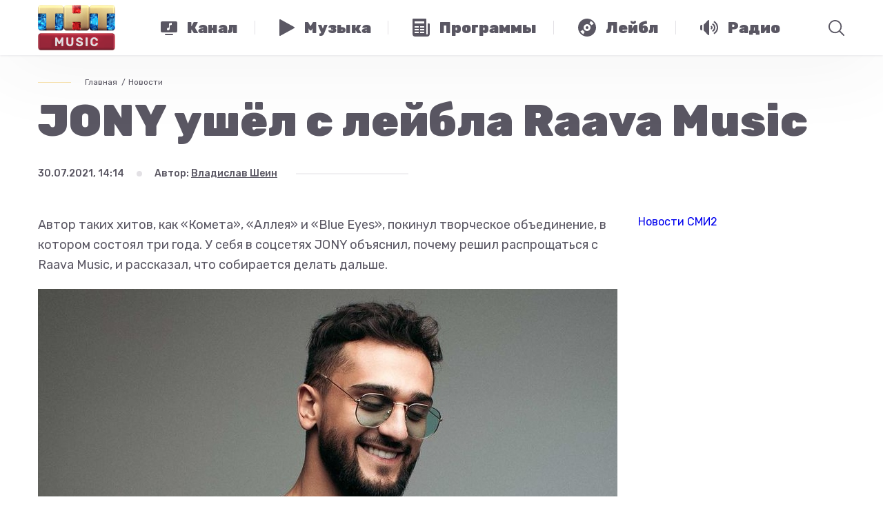

--- FILE ---
content_type: text/html; charset=utf-8
request_url: https://tntmusic.ru/15939-jony-ushyol-s-leibla-raava-music/
body_size: 59967
content:
<!doctype html>
<html lang="ru">
<head>
    <title>JONY ушёл с лейбла Raava Music •  ТНТ MUSIC — Здесь твоя музыка</title>
    <meta charset="utf-8">

    <meta id="viewport" name="viewport" content="width=device-width">
    
        <script>
            function viewportResize() {
                var mvp = document.getElementById('viewport');
                if (screen.width > 767 && screen.width < 1201) {
                    mvp.setAttribute('content', 'width=1200, initial-scale=' + (screen.width / 1200).toFixed(2) + ', viewport-fit=cover');
                } else {
                    mvp.setAttribute('content', 'width=device-width, initial-scale=1, viewport-fit=cover');
                }
            }

            window.addEventListener('orientationchange', viewportResize);
            viewportResize();
        </script>
    

    <meta name="keywords" content="попмузыка, звезды, чарты, новости, live, тнт, тнт music, tnt music, тнт мьюзик, телеканал, радио, программы, big news, short news, гаджеты, гаджеты и люди, плейлист, чак, funbox, глеб болелов, телевидение, тимати, celebrities, полина гагарина, егор крид, елена темникова, время и стекло, zara larsson, кэти перри, агонь, serebro, бейонсе, джастин бибер, kanye west, рианна, sia, twenty onepilots, дрейк, алексей воробьев, iowa, лучшие треки, песня, новые артисты, фестивали, прямой эфир, онлайн, официальный сайт, топ чарт, русский чарт, урбан чарт, дэнс чарт, хит парады, селебы, музыка, электроника, хипхоп">

    
    <meta property="og:image" content="http://tntmusic.ru/media/content/share_image/2021-07-30_10-37-25__212ccab4-f122-11eb-a9f9-293518cb913f.jpg">
    <meta property="og:url" content="https://tntmusic.ru/15939-jony-ushyol-s-leibla-raava-music/">


    <meta property="og:title" content="JONY ушёл с лейбла Raava Music •  ТНТ MUSIC — Здесь твоя музыка">
    <meta property="og:type" content="article">
    <meta property="og:locale" content="ru_RU">

    
    
        <meta property="og:description" content="Артист объяснил причину и рассказал, что собирается делать дальше.">
        <meta name="description" content="Артист объяснил причину и рассказал, что собирается делать дальше.">
    


    
    <link rel="apple-touch-icon-precomposed" sizes="152x152" href="/static/favicon/apple-touch-icon-152x152.png">
    <link rel="icon" type="image/png" href="/static/favicon/favicon-32x32.png" sizes="32x32">
    <link rel="icon" type="image/png" href="/static/favicon/favicon-16x16.png" sizes="16x16">
    <link rel="shortcut icon" href="/static/favicon/favicon.ico" type="image/x-icon">

    <meta name="application-name" content="ТНТ MUSIC">
    <meta name="msapplication-TileColor" content="#000000">
    <meta name="msapplication-TileImage" content="/static/favicon/mstile-144x144.png">
    <meta name="msapplication-square310x310logo" content="/static/favicon/mstile-310x310.png">

    <link href="https://fonts.googleapis.com/css?family=Rubik:400,500,700,900&amp;subset=cyrillic" rel="stylesheet">
    
        
        

        
        <link href="/static/js/front/app.ae63cf0a.css" rel="stylesheet">
    

    
    <script src="https://yastatic.net/pcode/adfox/loader.js" crossorigin="anonymous"></script>

    <meta name="yandex-verification" content="5648857e3af9aae3">
    <meta name="google-site-verification" content="blcc3w0MF40qXSQ8EPmoHAt5hMbNc2Nujpcrj7EycOQ">

    
    <link rel="manifest" href="/static/js/libs/manifest.json">

    <script src="https://cdn.onesignal.com/sdks/OneSignalSDK.js" async=""></script>
    <script>
        var OneSignal = window.OneSignal || [];
        OneSignal.push(function () {
            OneSignal.init({
                appId: "59ef4f83-5a36-45d7-aba3-cdb8669e2f19",

                autoRegister: false,
                welcomeNotification: {
                    disable: true
                },
                promptOptions: {
                    actionMessage: 'Мы хотим уведомлять вас о горячих новостях из мира музыки и шоу-бизнеса.',
                    acceptButtonText: 'РАЗРЕШИТЬ',
                    cancelButtonText: 'НЕТ, СПАСИБО'
                }
            });
        });
        OneSignal.push(function () {
            OneSignal.showHttpPrompt();
        });
    </script>

    
    
    

</head>
<body class="PageArticle">
<div class="u-SvgWrapper" id="svg">
    <?xml version="1.0" encoding="utf-8"?><!DOCTYPE svg PUBLIC "-//W3C//DTD SVG 1.1//EN" "http://www.w3.org/Graphics/SVG/1.1/DTD/svg11.dtd"><svg xmlns="http://www.w3.org/2000/svg" xmlns:xlink="http://www.w3.org/1999/xlink"><symbol fill="none" viewBox="0 0 140 40" id="apps-appstore" xmlns="http://www.w3.org/2000/svg"><path d="M139.835 35.99a4.002 4.002 0 01-2.486 3.706 4.038 4.038 0 01-1.541.304H4.032a4.035 4.035 0 01-2.849-1.173A4.008 4.008 0 010 35.99V4.015a4.014 4.014 0 011.183-2.839A4.04 4.04 0 014.032 0h131.775a4.034 4.034 0 013.721 2.479 4.01 4.01 0 01.306 1.536l.001 31.975z" fill="#5A5763"/><path d="M30.707 19.78c-.03-3.374 2.772-5.016 2.9-5.092-1.587-2.306-4.046-2.622-4.91-2.647-2.067-.216-4.07 1.232-5.123 1.232-1.073 0-2.694-1.21-4.44-1.175-2.248.034-4.35 1.332-5.504 3.346-2.38 4.107-.605 10.142 1.675 13.462 1.141 1.627 2.474 3.441 4.218 3.377 1.707-.069 2.344-1.083 4.404-1.083 2.04 0 2.64 1.083 4.419 1.042 1.831-.028 2.984-1.633 4.085-3.273 1.318-1.863 1.848-3.7 1.869-3.793-.042-.015-3.557-1.353-3.592-5.396zm-3.36-9.923c.918-1.144 1.546-2.7 1.371-4.28-1.328.058-2.99.916-3.947 2.035-.846.986-1.602 2.602-1.407 4.123 1.492.11 3.025-.751 3.983-1.878zM55.429 32.05h-2.386l-1.306-4.093h-4.541L45.95 32.05h-2.322l4.5-13.933h2.78l4.52 13.933zm-4.086-5.81l-1.181-3.638c-.125-.371-.36-1.247-.705-2.624h-.042c-.139.592-.36 1.467-.664 2.624L47.59 26.24h3.753zm15.636.663c0 1.709-.465 3.059-1.396 4.05-.834.883-1.87 1.324-3.107 1.324-1.335 0-2.295-.475-2.878-1.425v5.271H57.36V25.305c0-1.073-.028-2.173-.083-3.302h1.97l.124 1.593h.042c.747-1.2 1.88-1.8 3.401-1.8 1.189 0 2.181.468 2.975 1.405.794.94 1.192 2.172 1.192 3.702zm-2.28.082c0-.978-.221-1.784-.664-2.42-.485-.66-1.135-.991-1.95-.991-.552 0-1.054.184-1.503.547-.45.367-.743.845-.88 1.438a2.9 2.9 0 00-.105.68v1.675c0 .73.225 1.347.675 1.851.449.503 1.033.755 1.751.755.844 0 1.5-.326 1.97-.971.47-.648.705-1.503.705-2.564zm13.872-.082c0 1.709-.465 3.059-1.397 4.05-.835.883-1.87 1.324-3.107 1.324-1.335 0-2.295-.475-2.878-1.425v5.271h-2.24V25.305c0-1.073-.028-2.173-.082-3.302h1.97l.124 1.593h.042c.746-1.2 1.879-1.8 3.4-1.8 1.189 0 2.181.468 2.977 1.405.792.94 1.191 2.172 1.191 3.702zm-2.282.082c0-.978-.222-1.784-.665-2.42-.484-.66-1.132-.991-1.947-.991-.552 0-1.054.184-1.505.547-.45.367-.742.845-.88 1.438a2.972 2.972 0 00-.105.68v1.675c0 .73.226 1.347.673 1.851.45.502 1.034.755 1.754.755.844 0 1.5-.326 1.97-.971.47-.648.705-1.503.705-2.564zm15.243 1.156c0 1.187-.416 2.15-1.243 2.895-.91.813-2.18 1.22-3.807 1.22-1.504 0-2.71-.29-3.62-.868l.519-1.86c.981.58 2.06.869 3.234.869.845 0 1.501-.191 1.97-.569.469-.379.706-.886.706-1.518 0-.566-.196-1.04-.581-1.427-.388-.385-1.029-.744-1.929-1.074-2.447-.91-3.672-2.24-3.672-3.99 0-1.144.433-2.08 1.297-2.812.863-.73 2.008-1.096 3.432-1.096 1.272 0 2.331.221 3.173.662l-.562 1.82c-.792-.428-1.686-.641-2.686-.641-.79 0-1.41.193-1.852.579a1.655 1.655 0 00-.562 1.262c0 .55.215 1.006.644 1.364.371.33 1.05.69 2.03 1.074 1.204.484 2.089 1.047 2.655 1.694.57.647.854 1.454.854 2.416zm7.422-4.462h-2.468v4.877c0 1.24.435 1.86 1.306 1.86.4 0 .732-.034.995-.104l.062 1.695c-.441.164-1.022.247-1.742.247-.884 0-1.575-.27-2.074-.807-.497-.539-.746-1.44-.746-2.709v-5.064h-1.47V22h1.47v-1.84l2.199-.66v2.5h2.468v1.68zm11.114 3.265c0 1.544-.443 2.812-1.328 3.803-.925 1.02-2.156 1.53-3.69 1.53-1.481 0-2.659-.49-3.537-1.466-.878-.979-1.317-2.212-1.317-3.7 0-1.556.454-2.832 1.358-3.823.907-.992 2.127-1.489 3.662-1.489 1.478 0 2.666.49 3.565 1.468.859.949 1.287 2.173 1.287 3.677zm-2.321.051c0-.92-.2-1.71-.6-2.37-.469-.798-1.142-1.197-2.012-1.197-.897 0-1.585.4-2.054 1.197-.401.66-.6 1.463-.6 2.412 0 .921.199 1.713.6 2.371.485.798 1.16 1.197 2.035 1.197.856 0 1.527-.407 2.012-1.217.412-.676.619-1.47.619-2.393zm9.602-3.029a3.909 3.909 0 00-.705-.061c-.788 0-1.397.295-1.826.89-.372.523-.559 1.185-.559 1.983v5.272h-2.239v-6.883a69.486 69.486 0 00-.065-3.163h1.95l.082 1.923h.062c.238-.661.61-1.194 1.12-1.593a2.713 2.713 0 011.618-.538c.207 0 .394.015.56.041l.002 2.13zm10.015 2.585c.005.34-.022.679-.082 1.013h-6.718c.025.992.351 1.752.975 2.276.566.466 1.298.7 2.197.7.995 0 1.902-.156 2.718-.473l.351 1.548c-.954.415-2.08.62-3.379.62-1.563 0-2.789-.458-3.682-1.373-.891-.916-1.337-2.147-1.337-3.689 0-1.514.415-2.775 1.246-3.781.869-1.075 2.044-1.611 3.523-1.611 1.453 0 2.552.537 3.299 1.61.591.852.889 1.907.889 3.16zm-2.136-.579c.016-.662-.131-1.233-.434-1.716-.388-.622-.984-.931-1.784-.931-.732 0-1.328.302-1.782.91-.373.482-.594 1.062-.663 1.735l4.663.002zM46.548 13.192c-.623 0-1.162-.03-1.61-.082V6.375a12.228 12.228 0 011.895-.143c2.568 0 3.75 1.26 3.75 3.313 0 2.368-1.396 3.647-4.035 3.647zm.376-6.096c-.347 0-.642.02-.887.071v5.12c.133.021.387.03.744.03 1.682 0 2.64-.954 2.64-2.742 0-1.594-.866-2.479-2.497-2.479zm7.345 6.147c-1.447 0-2.385-1.077-2.385-2.54 0-1.524.958-2.61 2.467-2.61 1.426 0 2.385 1.026 2.385 2.53 0 1.543-.988 2.62-2.467 2.62zm.042-4.348c-.795 0-1.304.74-1.304 1.777 0 1.017.52 1.758 1.294 1.758s1.294-.793 1.294-1.779c0-1.005-.51-1.756-1.284-1.756zm10.678-.7L63.44 13.13h-1.01l-.641-2.144a16.216 16.216 0 01-.398-1.594h-.021c-.08.538-.234 1.077-.397 1.594l-.683 2.144h-1.02l-1.457-4.937h1.13l.562 2.347c.132.56.243 1.087.336 1.585h.02c.082-.415.214-.934.408-1.574l.704-2.357h.897l.673 2.307c.163.559.295 1.107.398 1.625h.03c.071-.507.183-1.046.336-1.625l.601-2.307h1.081zm5.703 4.936h-1.1v-2.835c0-.873-.337-1.31-1-1.31-.651 0-1.1.559-1.1 1.209v2.936h-1.1V9.605c0-.436-.011-.904-.042-1.412h.969l.051.762h.03c.297-.527.898-.862 1.57-.862 1.04 0 1.723.792 1.723 2.082v2.956zm3.035 0h-1.101V5.93h1.101v7.202zm4.013.112c-1.446 0-2.385-1.077-2.385-2.54 0-1.524.958-2.61 2.466-2.61 1.428 0 2.386 1.026 2.386 2.53 0 1.543-.989 2.62-2.466 2.62zm.041-4.348c-.795 0-1.304.74-1.304 1.777 0 1.017.521 1.758 1.293 1.758.775 0 1.294-.793 1.294-1.779 0-1.005-.507-1.756-1.282-1.756zm6.765 4.236l-.08-.568h-.029c-.336.457-.826.68-1.448.68-.888 0-1.518-.62-1.518-1.453 0-1.218 1.06-1.849 2.895-1.849v-.09c0-.65-.346-.976-1.029-.976-.488 0-.916.122-1.294.366l-.223-.721c.458-.285 1.029-.427 1.7-.427 1.294 0 1.947.68 1.947 2.042v1.819c0 .498.022.884.072 1.178h-.993zm-.151-2.459c-1.222 0-1.836.295-1.836.996 0 .518.316.771.755.771.56 0 1.081-.426 1.081-1.005v-.762zm6.417 2.46l-.051-.793h-.03c-.317.599-.848.904-1.59.904-1.195 0-2.08-1.046-2.08-2.52 0-1.544.917-2.631 2.17-2.631.662 0 1.132.223 1.396.67h.022V5.93h1.102V11.8c0 .477.012.924.041 1.33h-.98zm-.163-2.906c0-.69-.459-1.28-1.16-1.28-.815 0-1.314.721-1.314 1.737 0 .995.518 1.677 1.293 1.677.692 0 1.181-.6 1.181-1.31v-.824zm8.087 3.017c-1.446 0-2.384-1.077-2.384-2.54 0-1.524.958-2.61 2.466-2.61 1.428 0 2.386 1.026 2.386 2.53.001 1.543-.988 2.62-2.468 2.62zm.041-4.348c-.794 0-1.303.74-1.303 1.777 0 1.017.52 1.758 1.293 1.758.775 0 1.294-.793 1.294-1.779.002-1.005-.508-1.756-1.284-1.756zm8.346 4.236h-1.102v-2.835c0-.873-.336-1.31-.999-1.31-.652 0-1.099.559-1.099 1.209v2.936h-1.102V9.605c0-.436-.011-.904-.041-1.412h.968l.052.762h.03c.295-.527.897-.863 1.569-.863 1.04 0 1.724.792 1.724 2.082v2.957zm7.405-4.114h-1.211v2.398c0 .61.212.915.641.915.194 0 .357-.021.488-.052l.031.833c-.213.082-.499.123-.854.123-.868 0-1.386-.477-1.386-1.727v-2.49h-.723v-.823h.723V7.29l1.08-.326v1.23h1.211v.823zm5.827 4.114h-1.099v-2.814c0-.883-.336-1.33-.999-1.33-.571 0-1.102.386-1.102 1.168v2.976h-1.1V5.93h1.1v2.966h.022c.347-.539.849-.803 1.489-.803 1.048 0 1.689.812 1.689 2.103v2.936zm5.97-2.204h-3.303c.021.934.641 1.462 1.56 1.462.489 0 .938-.082 1.335-.233l.172.762c-.469.203-1.02.305-1.662.305-1.549 0-2.466-.976-2.466-2.489 0-1.514.939-2.652 2.342-2.652 1.266 0 2.06.935 2.06 2.347.007.167-.006.334-.038.498zm-1.009-.782c0-.763-.386-1.3-1.09-1.3-.632 0-1.132.548-1.203 1.3h2.293z" fill="#fff"/></symbol><symbol fill="none" viewBox="0 0 134 40" id="apps-google-play" xmlns="http://www.w3.org/2000/svg"><path d="M129.037 40H4.963C2.183 40 0 37.8 0 35V5c0-2.8 2.184-5 4.963-5h124.074C131.816 0 134 2.2 134 5v30c0 2.8-2.184 5-4.963 5z" fill="#5A5763"/><path d="M47.298 10.198c0 .8-.198 1.5-.693 2-.594.6-1.286.9-2.177.9s-1.584-.3-2.178-.9c-.594-.6-.89-1.3-.89-2.2 0-.9.296-1.6.89-2.2.594-.6 1.287-.9 2.178-.9.396 0 .791.1 1.187.3.396.2.693.4.891.7l-.495.5c-.396-.5-.89-.7-1.583-.7-.594 0-1.188.2-1.584.7-.495.4-.693 1-.693 1.7s.198 1.3.693 1.7c.495.4.99.7 1.584.7.693 0 1.187-.2 1.682-.7.297-.3.495-.7.495-1.2h-2.177v-.8h2.87v.4zm4.553-2.5h-2.672v1.9h2.474v.7H49.18v1.9h2.672v.8h-3.464v-6h3.464v.7zm3.266 5.3h-.791v-5.3h-1.683v-.7H56.8v.7h-1.683v5.3zm4.553 0v-6h.792v6h-.792zm4.157 0h-.791v-5.3h-1.683v-.7h4.058v.7h-1.683v5.3h.1zm9.403-.8c-.594.6-1.287.9-2.177.9-.891 0-1.584-.3-2.178-.9-.594-.6-.89-1.3-.89-2.2 0-.9.296-1.6.89-2.2.594-.6 1.287-.9 2.178-.9.89 0 1.583.3 2.177.9.594.6.891 1.3.891 2.2 0 .9-.297 1.6-.89 2.2zm-3.761-.5c.396.4.99.7 1.584.7.594 0 1.187-.2 1.583-.7.396-.4.693-1 .693-1.7s-.198-1.3-.693-1.7c-.396-.4-.99-.7-1.583-.7-.594 0-1.188.2-1.584.7-.396.4-.693 1-.693 1.7s.198 1.3.693 1.7zm5.74 1.3v-6h.891l2.87 4.7v-4.7h.793v6h-.792l-3.068-4.9v4.9h-.693z" fill="#fff" stroke="#fff" stroke-width=".2" stroke-miterlimit="10"/><path d="M67.787 21.802c-2.376 0-4.257 1.8-4.257 4.3 0 2.4 1.881 4.3 4.257 4.3 2.375 0 4.255-1.8 4.255-4.3 0-2.6-1.88-4.3-4.255-4.3zm0 6.8c-1.287 0-2.376-1.1-2.376-2.6s1.089-2.6 2.376-2.6c1.286 0 2.375 1 2.375 2.6 0 1.5-1.089 2.6-2.376 2.6zm-9.205-6.8c-2.376 0-4.257 1.8-4.257 4.3 0 2.4 1.881 4.3 4.257 4.3 2.375 0 4.256-1.8 4.256-4.3 0-2.6-1.881-4.3-4.256-4.3zm0 6.8c-1.287 0-2.376-1.1-2.376-2.6s1.089-2.6 2.376-2.6c1.286 0 2.375 1 2.375 2.6 0 1.5-1.089 2.6-2.375 2.6zm-10.987-5.5v1.8h4.256c-.099 1-.495 1.8-.99 2.3-.594.6-1.583 1.3-3.266 1.3-2.672 0-4.652-2.1-4.652-4.8 0-2.7 2.079-4.8 4.652-4.8 1.386 0 2.474.6 3.266 1.3l1.287-1.3c-1.089-1-2.474-1.8-4.454-1.8-3.563 0-6.632 3-6.632 6.6 0 3.6 3.069 6.6 6.632 6.6 1.98 0 3.365-.6 4.553-1.9 1.188-1.2 1.584-2.9 1.584-4.2 0-.4 0-.8-.1-1.1h-6.136zm44.936 1.4c-.396-1-1.386-2.7-3.563-2.7-2.178 0-3.96 1.7-3.96 4.3 0 2.4 1.782 4.3 4.158 4.3 1.88 0 3.068-1.2 3.464-1.9l-1.386-1c-.495.7-1.089 1.2-2.078 1.2-.99 0-1.584-.4-2.079-1.3l5.642-2.4-.198-.5zm-5.74 1.4c0-1.6 1.286-2.5 2.177-2.5.693 0 1.385.4 1.583.9l-3.76 1.6zm-4.653 4.1h1.88v-12.5h-1.88v12.5zm-2.97-7.3c-.494-.5-1.286-1-2.276-1-2.078 0-4.058 1.9-4.058 4.3s1.88 4.2 4.058 4.2c.99 0 1.782-.5 2.178-1h.099v.6c0 1.6-.89 2.5-2.277 2.5-1.088 0-1.88-.8-2.078-1.5l-1.584.7c.495 1.1 1.683 2.5 3.761 2.5 2.178 0 3.96-1.3 3.96-4.4v-7.6h-1.782v.7zm-2.177 5.9c-1.286 0-2.375-1.1-2.375-2.6s1.089-2.6 2.375-2.6c1.287 0 2.277 1.1 2.277 2.6s-.99 2.6-2.277 2.6zm24.151-11.1h-4.454v12.5h1.88v-4.7h2.574c2.079 0 4.058-1.5 4.058-3.9s-1.979-3.9-4.058-3.9zm.099 6h-2.672v-4.3h2.672c1.386 0 2.177 1.2 2.177 2.1-.099 1.1-.89 2.2-2.177 2.2zm11.382-1.8c-1.385 0-2.771.6-3.266 1.9l1.683.7c.396-.7.99-.9 1.682-.9.99 0 1.881.6 1.98 1.6v.1c-.297-.2-1.089-.5-1.881-.5-1.781 0-3.563 1-3.563 2.8 0 1.7 1.485 2.8 3.068 2.8 1.287 0 1.881-.6 2.376-1.2h.099v1h1.781v-4.8c-.197-2.2-1.88-3.5-3.959-3.5zm-.198 6.9c-.593 0-1.484-.3-1.484-1.1 0-1 1.089-1.3 1.979-1.3.792 0 1.188.2 1.683.4-.198 1.2-1.188 2-2.178 2zm10.393-6.6l-2.078 5.4h-.099l-2.178-5.4h-1.979l3.266 7.6-1.881 4.2h1.881l5.048-11.8h-1.98zm-16.628 8h1.88v-12.5h-1.88v12.5z" fill="#fff"/><path d="M10.677 7.5c-.297.3-.396.8-.396 1.4V31c0 .6.198 1.1.495 1.4l.1.1 12.272-12.4v-.2L10.678 7.5z" fill="url(#abpaint0_linear)"/><path d="M27.105 24.3l-4.058-4.1v-.3l4.058-4.1.099.1 4.85 2.8c1.386.8 1.386 2.1 0 2.9l-4.949 2.7z" fill="url(#abpaint1_linear)"/><path d="M27.205 24.2L23.048 20 10.676 32.5c.495.5 1.188.5 2.078.1l14.451-8.4z" fill="url(#abpaint2_linear)"/><path d="M27.205 15.8l-14.45-8.3c-.892-.5-1.584-.4-2.08.1L23.049 20l4.157-4.2z" fill="url(#abpaint3_linear)"/><path opacity=".2" d="M27.106 24.102l-14.352 8.2c-.791.5-1.484.4-1.98 0l-.098.1.099.1c.495.4 1.188.5 1.98 0l14.351-8.4z" fill="#000"/><path opacity=".12" d="M10.677 32.3c-.297-.3-.396-.8-.396-1.4v.1c0 .6.198 1.1.495 1.4v-.1h-.099zm21.38-11l-4.95 2.8.1.1 4.85-2.8c.692-.4.99-.9.99-1.4 0 .5-.397.9-.99 1.3z" fill="#000"/><path opacity=".25" d="M12.756 7.601l19.3 11.1c.594.4.99.8.99 1.3 0-.5-.297-1-.99-1.4l-19.3-11.1c-1.386-.8-2.475-.2-2.475 1.4v.1c0-1.5 1.089-2.2 2.475-1.4z" fill="#fff"/><defs><linearGradient id="abpaint0_linear" x1="21.961" y1="8.71" x2="5.179" y2="25.32" gradientUnits="userSpaceOnUse"><stop stop-color="#00A0FF"/><stop offset=".007" stop-color="#00A1FF"/><stop offset=".26" stop-color="#00BEFF"/><stop offset=".512" stop-color="#00D2FF"/><stop offset=".76" stop-color="#00DFFF"/><stop offset="1" stop-color="#00E3FF"/></linearGradient><linearGradient id="abpaint1_linear" x1="33.869" y1="20.001" x2="9.919" y2="20.001" gradientUnits="userSpaceOnUse"><stop stop-color="#FFE000"/><stop offset=".409" stop-color="#FFBD00"/><stop offset=".775" stop-color="orange"/><stop offset="1" stop-color="#FF9C00"/></linearGradient><linearGradient id="abpaint2_linear" x1="24.955" y1="22.296" x2="2.199" y2="44.82" gradientUnits="userSpaceOnUse"><stop stop-color="#FF3A44"/><stop offset="1" stop-color="#C31162"/></linearGradient><linearGradient id="abpaint3_linear" x1="7.604" y1=".176" x2="17.767" y2="10.235" gradientUnits="userSpaceOnUse"><stop stop-color="#32A071"/><stop offset=".069" stop-color="#2DA771"/><stop offset=".476" stop-color="#15CF74"/><stop offset=".801" stop-color="#06E775"/><stop offset="1" stop-color="#00F076"/></linearGradient></defs></symbol><symbol fill="none" viewBox="0 0 13 8" id="arrow-pink" xmlns="http://www.w3.org/2000/svg"><path d="M.023.734L6.5 7.074l6.473-6.34-.696-.718L6.5 5.676.727.016.023.734z" fill="#E8496B"/></symbol><symbol viewBox="0 0 270 173" id="cabel-1" xmlns="http://www.w3.org/2000/svg"><defs><clipPath id="ada"><path fill="none" d="M98.73 60.17h25.7v25.7h-25.7z"/></clipPath></defs><g data-name="Слой 2"><g data-name="Слой 1"><path fill="#f7f6f9" d="M0 0h270v173H0z"/><path d="M156.27 108.11l-4.2-3.92s4.83-8.26 2.94-21.78a37.41 37.41 0 00-2.78-9.92s-4.45-10.58-4.48-11.27a63.73 63.73 0 01-3-9s-.87-1.53-.5-5.26c0 0 .5-4.64-1.68-6.23 0 0-2.27-1.53-4.92 1 0 0-2.4 1.71-3.39 6.35 0 0-2.77 12.32 1.24 21.89 0 0 1.49 8.4 1.35 9.71L87 29.47a6.11 6.11 0 00-6.63 0 5.84 5.84 0 00-2.18 6.07s-.06 1.59 4.17 5.08l34.8 35.61-16.51 38.12s4 5.67 14.71 10.57c0 0 7.06 3.59 12.12 3.57l4.41 4.48z" fill="#edbe85"/><path d="M165 112.22l-6.57-6.41L130 135l6.57 6.41z" fill="#fcfcfc"/><path d="M232.76 171.9h-71.67L132.52 144l35-35.82z" fill="#3c4f54"/><path d="M87.16 109.76a7.55 7.55 0 007.76 7.31h31.52a7.54 7.54 0 007.76-7.31V33.21a7.55 7.55 0 00-7.76-7.31H94.92a7.54 7.54 0 00-7.76 7.31z" fill="#2d2d2d"/><path d="M105 30.9a1.07 1.07 0 001 1.12h9.75a1.13 1.13 0 000-2.24H106a1.07 1.07 0 00-1 1.12zM93.32 30.86a1.32 1.32 0 101.32-1.29 1.31 1.31 0 00-1.32 1.29zM96.93 30.83a.72.72 0 10.74-.68.71.71 0 00-.74.68zM99.27 30.84a.72.72 0 10.74-.68.71.71 0 00-.74.68z" fill="#e6e6e6"/><path d="M132.25 35H89.11v71.7h43.14z" fill="#5a5763"/><path d="M105.66 113.67h10a1.41 1.41 0 001.41-1.41v-1.34a1.41 1.41 0 00-1.41-1.41h-10a1.41 1.41 0 00-1.41 1.41v1.34a1.42 1.42 0 001.41 1.41z" fill="#e6e6e6"/><path d="M93.39 67.42A5.64 5.64 0 0092 59.54l-5.2-3.62a5.65 5.65 0 00-7.84 1.41 5.64 5.64 0 001.41 7.84l5.2 3.62a5.65 5.65 0 007.82-1.37zM93.39 85.75A5.65 5.65 0 0092 77.87l-5.2-3.62a5.65 5.65 0 00-7.84 1.41 5.65 5.65 0 001.41 7.84l5.2 3.62a5.65 5.65 0 007.82-1.37zM93.39 104.09A5.65 5.65 0 0092 96.21l-5.2-3.62A5.65 5.65 0 0078.95 94a5.65 5.65 0 001.41 7.84l5.2 3.62a5.66 5.66 0 007.83-1.37z" fill="#edbe85"/><g clip-path="url(#ada)"><path d="M109.61 73.71a1.29 1.29 0 11-1.29-1.29 1.29 1.29 0 011.29 1.29zm5.23-1.29a1.29 1.29 0 101.29 1.29 1.29 1.29 0 00-1.29-1.28zm5.5 5.24v-.15a11.36 11.36 0 01-.52 1.23 7.66 7.66 0 00.21 1 6.41 6.41 0 003 2.13 3.49 3.49 0 01-1.86.23 5.56 5.56 0 002.61 1.83c-2.75 2.48-7.29 2.54-10.46.61a5.88 5.88 0 01-3.56 0c-3.17 1.93-7.71 1.87-10.46-.61A5.56 5.56 0 00102 82a3.52 3.52 0 01-1.49-.27 6.65 6.65 0 002.44-1.45 7.66 7.66 0 00.41-1.57 11.35 11.35 0 01-.52-1.23v.15h-1.56A2.22 2.22 0 0199 75.44V73a2.22 2.22 0 011.17-2c0-3.47 1-6.19 3-8.06s4.77-2.8 8.36-2.8 6.4.94 8.36 2.8 3 4.59 3 8.06a2.22 2.22 0 011.17 2v2.45a2.22 2.22 0 01-2.22 2.22zm-.93-3.95c0-.57 0-1.11-.07-1.63a9.31 9.31 0 00-5.16-1.85 2.79 2.79 0 01.85 1.4c-1.35-1-4.17-1.29-5.1-2.34-1.49-1-1.88-2.4-1.9-1.82a5.35 5.35 0 01-4.26 5.31v.95a10.07 10.07 0 00.52 3.24c1.24 1.5 3.29 1.92 5.11 2a2.32 2.32 0 012-.91c1.19 0 2.16.69 2.16 1.53s-1 1.53-2.16 1.53a2.27 2.27 0 01-2-1 10.64 10.64 0 01-3.9-.88c1.75 2.58 4.46 3.94 6.15 3.94 2.59.06 7.76-3.3 7.76-9.46zm1.35-3h.86c-.14-6.06-3.6-9.27-10-9.27s-9.89 3.2-10 9.27h.86a10.68 10.68 0 012-5c1.6-2.06 4-3.1 7.2-3.1s5.6 1 7.2 3.1a10.68 10.68 0 011.88 5.06z" fill="#f8f8f8"/></g></g></g></symbol><symbol fill="none" viewBox="0 0 270 173" id="cabel-2" xmlns="http://www.w3.org/2000/svg"><path fill="#F7F6F9" d="M0 0h270v173H0z"/><path d="M143.431 121.503h-16.775s-.258 8.531-5.761 12.075c0 0 4.014 2.619 14.156 2.289 10.142.327 14.149-2.289 14.149-2.289-5.5-3.548-5.769-12.075-5.769-12.075z" fill="#3F3F3F"/><path d="M65.353 119.462c-1.295-.208-2.353-1.453-2.353-2.763V40.386A2.394 2.394 0 0165.386 38h139.801a2.394 2.394 0 012.386 2.386v76.31c0 1.309-1.062 2.54-2.361 2.726 0 0-24.233 3.519-69.927 3.519-48.274.004-69.932-3.479-69.932-3.479z" fill="#1E1E1E"/><path d="M135.296 119.759a2.03 2.03 0 10.001-4.06 2.03 2.03 0 00-.001 4.06z" fill="#DFCFB6"/><path d="M135.296 119.165h-.05a1.22 1.22 0 01-.85-.388 1.136 1.136 0 01-.305-.821c.014-.373.219-.721.542-.926a.028.028 0 01.036.007.028.028 0 01-.008.036 1.128 1.128 0 00-.52.886c-.01.291.094.571.291.786.212.229.502.362.818.373.635.025 1.177-.456 1.202-1.069a1.102 1.102 0 00-.542-.99c-.011-.007-.014-.022-.007-.036.007-.011.021-.014.036-.007.366.222.584.617.566 1.036-.028.618-.563 1.113-1.209 1.113z" fill="#1E1E1E"/><path d="M135.294 119.275h-.053a1.335 1.335 0 01-.93-.423 1.246 1.246 0 01-.333-.904c.018-.409.24-.79.592-1.016.032-.018.068-.025.104-.018a.139.139 0 01.086.061.153.153 0 01.018.104.137.137 0 01-.061.087c-.28.179-.452.477-.467.796a.981.981 0 00.262.707c.19.204.452.326.739.337.578.021 1.062-.409 1.087-.965a.994.994 0 00-.488-.89.134.134 0 01-.046-.186.135.135 0 01.186-.047c.402.244.639.678.621 1.137-.025.682-.606 1.22-1.317 1.22z" fill="#1E1E1E"/><path d="M135.291 117.797a.025.025 0 01-.025-.025v-1.457c0-.014.011-.025.025-.025.015 0 .025.011.025.025v1.457c0 .014-.01.025-.025.025z" fill="#1E1E1E"/><path d="M135.289 117.912a.136.136 0 01-.136-.137v-1.456a.136.136 0 01.273 0v1.456a.133.133 0 01-.137.137z" fill="#1E1E1E"/><path d="M205.507 40.235H65.067v73.957h140.44V40.235z" fill="#fff"/><path d="M166.772 131.2h-63.445a2.348 2.348 0 00-2.347 2.346 2.348 2.348 0 002.347 2.346h63.448a2.348 2.348 0 002.347-2.346 2.348 2.348 0 00-2.35-2.346z" fill="#1E1E1E"/><path d="M205.495 40.235H65.055v73.957h140.44V40.235z" fill="#5A5763"/><path d="M205.507 40.163H65.067v7.165h140.44v-7.165zM205.507 105.56H65.067v8.667h140.44v-8.667z" fill="#3F3F3F"/><path d="M126.961 109.076H78.559v1.6h48.402v-1.6z" fill="#D55447"/><path d="M202.634 109.076h-74.333v1.6h74.333v-1.6z" fill="#DFCFB6"/><path d="M70.895 108.771h-.782v2.163h.782v-2.163zM72.044 108.771h-.782v2.163h.782v-2.163z" fill="#E2DFB4"/><path d="M128.303 108.021h-1.342v3.713h1.342v-3.713z" fill="#DFCFB6"/><path d="M189.314 45.168a1.385 1.385 0 100-2.77 1.385 1.385 0 000 2.77zM194.846 45.168a1.385 1.385 0 10-.001-2.77 1.385 1.385 0 00.001 2.77zM200.377 45.168a1.385 1.385 0 100-2.77 1.385 1.385 0 000 2.77zM68.513 109.854l-1.88 1.084v-2.171l1.88 1.087zM76.174 108.789h-2.127v2.127h2.127v-2.127z" fill="#E2DFB4"/><path d="M133 64c-5.511 0-10 4.489-10 10s4.489 10 10 10a9.946 9.946 0 006.322-2.264l5.971 5.971a.99.99 0 00.711.307.998.998 0 001.01-1.01.99.99 0 00-.307-.711l-5.971-5.97A9.946 9.946 0 00143 74c0-5.511-4.489-10-10-10zm0 2c4.43 0 8 3.57 8 8s-3.57 8-8 8-8-3.57-8-8 3.57-8 8-8z" fill="#fff"/><path d="M206.247 135.676l-2.459-2.293s2.827-4.833 1.72-12.742c0 0-.407-3.274-1.625-5.805 0 0-2.603-6.193-2.622-6.593 0 0-1.384-3.278-1.784-5.243 0 0-.51-.894-.292-3.077 0 0 .292-2.713-.985-3.642 0 0-1.329-.894-2.879.581 0 0-1.404 1-1.985 3.713 0 0-1.622 7.21.727 12.809 0 0 .874 4.916.791 5.683l-29.117-29.398s-1.95-1.33-3.88 0c0 0-1.712 1.075-1.273 3.55 0 0-.036.93 2.44 2.97l20.358 20.834-9.661 22.304s2.337 3.317 8.605 6.185c0 0 4.129 2.099 7.091 2.088l2.582 2.621 14.248-14.545z" fill="#EDBE85"/><path d="M211.381 138.08l-3.842-3.752-16.686 17.085 3.842 3.752 16.686-17.085z" fill="#FCFCFC"/><path d="M250.998 173h-41.927l-16.716-16.325-.004-.003 20.469-20.96L250.998 173z" fill="#5A5763"/><path d="M230.774 173h-21.702l-16.717-16.324 10.595-10.848L230.774 173z" fill="#5A5763"/><path d="M183.593 159.274h-3.812a9.212 9.212 0 01-9.211-9.211V69.251A4.25 4.25 0 01174.822 65h13.726a4.25 4.25 0 014.251 4.251v80.812c0 5.086-4.121 9.211-9.206 9.211z" fill="#2D2D2D"/><path d="M176.504 76.702h-2.242a1.323 1.323 0 01-1.321-1.321c0-.728.593-1.32 1.321-1.32h2.242c.728 0 1.321.592 1.321 1.32 0 .728-.597 1.32-1.321 1.32zM182.922 76.702h-2.243c-.727 0-1.32-.593-1.32-1.321s.593-1.32 1.32-1.32h2.243c.727 0 1.32.592 1.32 1.32 0 .728-.593 1.32-1.32 1.32zM189.34 76.702h-2.242a1.324 1.324 0 01-1.321-1.321c0-.728.594-1.32 1.321-1.32h2.242c.728 0 1.321.592 1.321 1.32 0 .728-.593 1.32-1.321 1.32z" fill="#DFCFB6"/><path d="M176.504 72.34h-2.242a1.323 1.323 0 01-1.321-1.321c0-.728.593-1.321 1.321-1.321h2.242c.728 0 1.321.593 1.321 1.32 0 .728-.597 1.322-1.321 1.322z" fill="#E01D2F"/><path d="M176.504 81.032h-2.242a1.323 1.323 0 01-1.321-1.321c0-.728.593-1.32 1.321-1.32h2.242c.728 0 1.321.592 1.321 1.32 0 .728-.597 1.32-1.321 1.32zM182.922 81.032h-2.243c-.727 0-1.32-.593-1.32-1.321s.593-1.32 1.32-1.32h2.243c.727 0 1.32.592 1.32 1.32 0 .728-.593 1.32-1.32 1.32zM189.34 81.032h-2.242a1.324 1.324 0 01-1.321-1.321c0-.728.594-1.32 1.321-1.32h2.242c.728 0 1.321.592 1.321 1.32 0 .728-.593 1.32-1.321 1.32zM176.504 85.398h-2.242a1.323 1.323 0 01-1.321-1.321c0-.728.593-1.32 1.321-1.32h2.242c.728 0 1.321.592 1.321 1.32 0 .728-.597 1.32-1.321 1.32zM182.922 85.398h-2.243c-.727 0-1.32-.593-1.32-1.321s.593-1.32 1.32-1.32h2.243c.727 0 1.32.592 1.32 1.32 0 .728-.593 1.32-1.32 1.32zM189.34 85.398h-2.242a1.324 1.324 0 01-1.321-1.321c0-.728.594-1.32 1.321-1.32h2.242c.728 0 1.321.592 1.321 1.32 0 .728-.593 1.32-1.321 1.32zM176.504 89.68h-2.242a1.323 1.323 0 01-1.321-1.32c0-.728.593-1.321 1.321-1.321h2.242c.728 0 1.321.593 1.321 1.32 0 .724-.597 1.322-1.321 1.322zM182.922 89.68h-2.243c-.727 0-1.32-.593-1.32-1.32 0-.728.593-1.321 1.32-1.321h2.243c.727 0 1.32.593 1.32 1.32 0 .724-.593 1.322-1.32 1.322zM189.34 89.68h-2.242a1.324 1.324 0 01-1.321-1.32c0-.728.594-1.321 1.321-1.321h2.242c.728 0 1.321.593 1.321 1.32 0 .724-.593 1.322-1.321 1.322zM176.504 93.963h-2.242a1.323 1.323 0 01-1.321-1.32c0-.728.593-1.321 1.321-1.321h2.242c.728 0 1.321.593 1.321 1.32 0 .724-.597 1.321-1.321 1.321zM176.43 122.591h-2.243a1.324 1.324 0 01-1.321-1.321c0-.728.594-1.321 1.321-1.321h2.243c.727 0 1.32.593 1.32 1.321s-.593 1.321-1.32 1.321zM189.18 122.591h-2.242a1.323 1.323 0 01-1.321-1.321c0-.728.593-1.321 1.321-1.321h2.242a1.32 1.32 0 110 2.642zM182.861 124.817h-2.242a1.323 1.323 0 01-1.321-1.321c0-.727.593-1.32 1.321-1.32h2.242c.728 0 1.321.593 1.321 1.32 0 .724-.597 1.321-1.321 1.321zM182.922 134.079h-2.243c-.727 0-1.32-.593-1.32-1.321 0-.727.593-1.32 1.32-1.32h2.243c.727 0 1.32.593 1.32 1.32 0 .728-.593 1.321-1.32 1.321z" fill="#DFCFB6"/><path d="M175.568 98.642h-1.871a1.102 1.102 0 01-1.099-1.1c0-.605.494-1.099 1.099-1.099h1.871c.605 0 1.099.494 1.099 1.1.004.604-.49 1.099-1.099 1.099z" fill="#E01D2F"/><path d="M180.626 98.642h-1.87c-.605 0-1.1-.495-1.1-1.1 0-.605.495-1.099 1.1-1.099h1.87c.605 0 1.1.494 1.1 1.1 0 .604-.495 1.099-1.1 1.099z" fill="#13885C"/><path d="M185.611 98.642h-1.871a1.102 1.102 0 01-1.099-1.1c0-.605.494-1.099 1.099-1.099h1.871c.605 0 1.099.494 1.099 1.1 0 .604-.494 1.099-1.099 1.099z" fill="#EB9F3F"/><path d="M190.587 98.642h-1.87c-.605 0-1.1-.495-1.1-1.1 0-.605.495-1.099 1.1-1.099h1.87a1.1 1.1 0 010 2.199z" fill="#6A79BB"/><path d="M175.075 139.651h-1.87c-.605 0-1.1-.494-1.1-1.099 0-.606.495-1.1 1.1-1.1h1.87c.605 0 1.1.494 1.1 1.1 0 .605-.495 1.099-1.1 1.099zM180.13 139.651h-1.87c-.605 0-1.1-.494-1.1-1.099 0-.606.495-1.1 1.1-1.1h1.87c.605 0 1.1.494 1.1 1.1a1.097 1.097 0 01-1.1 1.099zM180.365 143.4h-1.87c-.606 0-1.1-.494-1.1-1.099s.494-1.1 1.1-1.1h1.87c.605 0 1.099.495 1.099 1.1 0 .605-.494 1.099-1.099 1.099zM185.111 139.651h-1.871a1.102 1.102 0 01-1.099-1.099c0-.606.494-1.1 1.099-1.1h1.871a1.099 1.099 0 110 2.199zM190.095 139.651h-1.871a1.102 1.102 0 01-1.099-1.099c0-.606.494-1.1 1.099-1.1h1.871c.605 0 1.099.494 1.099 1.1 0 .605-.494 1.099-1.099 1.099zM175.155 143.432h-1.692c-.625 0-1.135-.51-1.135-1.135s.51-1.135 1.135-1.135h1.692c.625 0 1.135.51 1.135 1.135a1.137 1.137 0 01-1.135 1.135zm-1.696-1.993a.863.863 0 00-.862.862c0 .474.387.862.862.862h1.692a.865.865 0 00.863-.862.864.864 0 00-.863-.862h-1.692zM180.14 147.109h-1.693c-.624 0-1.135-.51-1.135-1.135 0-.624.511-1.135 1.135-1.135h1.693a1.135 1.135 0 110 2.27zm-1.693-1.993a.865.865 0 00-.862.862c0 .475.388.862.862.862h1.693a.864.864 0 00.862-.862.865.865 0 00-.862-.862h-1.693zM185.128 143.432h-1.692c-.625 0-1.135-.51-1.135-1.135s.51-1.135 1.135-1.135h1.692c.625 0 1.135.51 1.135 1.135a1.137 1.137 0 01-1.135 1.135zm-1.696-1.993a.863.863 0 00-.862.862c0 .474.387.862.862.862h1.692a.864.864 0 00.862-.862.863.863 0 00-.862-.862h-1.692zM190.117 143.432h-1.693c-.624 0-1.135-.51-1.135-1.135s.511-1.135 1.135-1.135h1.693a1.135 1.135 0 110 2.27zm-1.693-1.993a.864.864 0 00-.862.862c0 .474.388.862.862.862h1.693a.864.864 0 00.862-.862.863.863 0 00-.862-.862h-1.693zM175.155 147.109h-1.692c-.625 0-1.135-.51-1.135-1.135 0-.624.51-1.135 1.135-1.135h1.692c.625 0 1.135.511 1.135 1.135a1.137 1.137 0 01-1.135 1.135zm-1.696-1.993a.864.864 0 00-.862.862c0 .475.387.862.862.862h1.692a.864.864 0 00.863-.862.865.865 0 00-.863-.862h-1.692zM185.128 147.109h-1.692c-.625 0-1.135-.51-1.135-1.135 0-.624.51-1.135 1.135-1.135h1.692c.625 0 1.135.511 1.135 1.135a1.137 1.137 0 01-1.135 1.135zm-1.696-1.993a.864.864 0 00-.862.862c0 .475.387.862.862.862h1.692a.863.863 0 00.862-.862.864.864 0 00-.862-.862h-1.692zM190.117 147.109h-1.693c-.624 0-1.135-.51-1.135-1.135 0-.624.511-1.135 1.135-1.135h1.693a1.135 1.135 0 110 2.27zm-1.693-1.993a.865.865 0 00-.862.862c0 .475.388.862.862.862h1.693a.863.863 0 00.862-.862.864.864 0 00-.862-.862h-1.693zM172.933 131.754v-5.212c0-1.143.937-2.081 2.08-2.081s2.08.938 2.08 2.081v5.212c0 1.143-.937 2.08-2.08 2.08a2.087 2.087 0 01-2.08-2.08zM186.339 131.754v-5.212a2.09 2.09 0 012.081-2.081c1.142 0 2.08.938 2.08 2.081v5.212c0 1.143-.938 2.08-2.08 2.08a2.09 2.09 0 01-2.081-2.08zM182.922 93.963h-2.243c-.727 0-1.32-.593-1.32-1.32 0-.728.593-1.321 1.32-1.321h2.243c.727 0 1.32.593 1.32 1.32 0 .724-.593 1.321-1.32 1.321zM189.34 93.963h-2.242a1.324 1.324 0 01-1.321-1.32c0-.728.594-1.321 1.321-1.321h2.242c.728 0 1.321.593 1.321 1.32 0 .724-.593 1.321-1.321 1.321zM185.921 102.608c-1.42-1.285-4.247-1.348-4.247-1.348s-2.828.067-4.247 1.348a.797.797 0 00-.242.787c0 .004.004.008.004.012a.554.554 0 00.135.241l1.669 1.827a1.11 1.11 0 001.403.206l.036-.024c.206-.138.435-.233.676-.277.174-.031.953-.031 1.127 0a1.791 1.791 0 01.712.301 1.11 1.11 0 001.404-.206l1.669-1.827a.552.552 0 00.134-.241c0-.004.004-.008.004-.012a.78.78 0 00-.237-.787zM177.426 115.971c1.42 1.285 4.247 1.348 4.247 1.348s2.828-.067 4.247-1.348a.797.797 0 00.242-.787c0-.004-.004-.008-.004-.012a.564.564 0 00-.135-.241l-1.669-1.827a1.11 1.11 0 00-1.404-.206l-.035.024a1.793 1.793 0 01-.676.277c-.174.031-.953.031-1.127 0a1.791 1.791 0 01-.677-.277l-.035-.024a1.11 1.11 0 00-1.404.206l-1.669 1.827a.552.552 0 00-.134.241c0 .004-.004.008-.004.012a.795.795 0 00.237.787zM174.977 105.111c-1.285 1.42-1.348 4.247-1.348 4.247s.067 2.828 1.348 4.248a.798.798 0 00.787.241c.004 0 .008-.004.012-.004a.563.563 0 00.241-.134l1.827-1.669a1.11 1.11 0 00.206-1.404l-.024-.036a1.787 1.787 0 01-.277-.676c-.031-.174-.031-.953 0-1.127.044-.241.139-.471.277-.676l.024-.036a1.11 1.11 0 00-.206-1.404l-1.827-1.669a.563.563 0 00-.241-.134c-.004 0-.008-.004-.012-.004a.782.782 0 00-.787.237zM188.451 113.606c1.285-1.42 1.349-4.247 1.349-4.247s-.068-2.828-1.349-4.247a.797.797 0 00-.787-.242c-.004 0-.008.004-.012.004a.564.564 0 00-.241.135l-1.827 1.669a1.113 1.113 0 00-.182 1.439c.139.206.233.435.277.676.032.174.032.953 0 1.127a1.775 1.775 0 01-.277.677l-.024.035a1.113 1.113 0 00.206 1.404l1.827 1.669c.067.063.15.111.241.134.004 0 .008.004.012.004a.792.792 0 00.787-.237z" fill="#DFCFB6"/><path d="M181.735 111.569a2.21 2.21 0 100-4.422 2.21 2.21 0 000 4.422z" fill="#E01D2F"/><path d="M181.739 130.14a2.013 2.013 0 100-4.027 2.013 2.013 0 000 4.027z" fill="#DFCFB6"/><path d="M175.377 71.853h-.032a.758.758 0 01-.53-.24.713.713 0 01.147-1.092c.008-.004.016-.004.02.004.003.008.004.015-.004.02a.696.696 0 00-.325.553.668.668 0 00.182.49.728.728 0 00.51.234.712.712 0 00.748-.669.682.682 0 00-.34-.616c-.008-.004-.008-.016-.004-.02.004-.008.016-.008.02-.004a.715.715 0 01.351.644c-.007.392-.344.697-.743.697z" fill="#fff"/><path d="M175.379 71.976h-.036a.882.882 0 01-.616-.28.811.811 0 01-.222-.602.845.845 0 01.396-.676.14.14 0 01.193.043c.02.032.028.068.02.103a.154.154 0 01-.059.087.577.577 0 00-.265.455.543.543 0 00.15.4.615.615 0 00.423.193c.328.012.609-.233.621-.55a.566.566 0 00-.277-.506.137.137 0 01-.047-.19.137.137 0 01.19-.047c.269.162.427.45.411.755a.873.873 0 01-.882.815z" fill="#fff"/><path d="M175.378 71.003c-.008 0-.015-.008-.015-.016v-.906c0-.008.007-.016.015-.016s.016.008.016.016v.906c0 .012-.008.016-.016.016z" fill="#fff"/><path d="M175.38 71.13a.14.14 0 01-.139-.139v-.906a.14.14 0 01.139-.138.14.14 0 01.138.138v.906a.14.14 0 01-.138.138z" fill="#fff"/><path d="M179.431 142.732a.431.431 0 100-.862.431.431 0 000 .862z" fill="#E01D2F"/><path d="M180.667 103.553l1.005-.581 1.008.581h-2.013zM176.05 110.189l-.581-1.004.581-1.005v2.009zM187.328 108.354l.581 1.005-.581 1.004v-2.009zM182.68 114.962l-1.008.581-1.005-.581h2.013z" fill="#020202"/><path d="M171.976 112.044l.012-.02a3.302 3.302 0 00-.827-4.587l-3.045-2.116a3.302 3.302 0 00-4.587.827l-.012.02a3.302 3.302 0 00.826 4.587l3.045 2.116a3.31 3.31 0 004.588-.827zM171.976 122.769l.012-.02a3.302 3.302 0 00-.827-4.587l-3.045-2.116a3.302 3.302 0 00-4.587.827l-.012.019a3.303 3.303 0 00.826 4.588l3.045 2.115a3.301 3.301 0 004.588-.826zM171.976 133.494l.012-.02a3.304 3.304 0 00-.827-4.588l-3.045-2.115a3.302 3.302 0 00-4.587.826l-.012.02a3.302 3.302 0 00.826 4.587l3.045 2.116a3.303 3.303 0 004.588-.826z" fill="#EDBE85"/></symbol><symbol fill="none" viewBox="0 0 270 173" id="cabel-3" xmlns="http://www.w3.org/2000/svg"><path fill="#F7F6F9" d="M0 0h270v173H0z"/><path d="M76.477 97.77h-.782v2.164h.782v-2.163zM77.626 97.77h-.782v2.164h.782v-2.163zM74.095 98.854l-1.88 1.084v-2.17l1.88 1.086z" fill="#E2DFB4"/><path d="M143.431 121.503h-16.775s-.258 8.531-5.761 12.075c0 0 4.014 2.619 14.156 2.289 10.142.327 14.149-2.289 14.149-2.289-5.5-3.548-5.769-12.075-5.769-12.075z" fill="#3F3F3F"/><path d="M65.353 119.462c-1.295-.208-2.353-1.453-2.353-2.763V40.386A2.394 2.394 0 0165.386 38h139.801a2.394 2.394 0 012.386 2.386v76.31c0 1.309-1.062 2.54-2.361 2.726 0 0-24.233 3.519-69.927 3.519-48.274.004-69.932-3.479-69.932-3.479z" fill="#1E1E1E"/><path d="M135.296 119.759a2.03 2.03 0 10.001-4.06 2.03 2.03 0 00-.001 4.06z" fill="#DFCFB6"/><path d="M135.296 119.165h-.05a1.22 1.22 0 01-.85-.388 1.136 1.136 0 01-.305-.821c.014-.373.219-.721.542-.926a.028.028 0 01.036.007.028.028 0 01-.008.036 1.128 1.128 0 00-.52.886c-.01.291.094.571.291.786.212.229.502.362.818.373.635.025 1.177-.456 1.202-1.069a1.102 1.102 0 00-.542-.99c-.011-.007-.014-.022-.007-.036.007-.011.021-.014.036-.007.366.222.584.617.566 1.036-.028.618-.563 1.113-1.209 1.113z" fill="#1E1E1E"/><path d="M135.294 119.275h-.053a1.335 1.335 0 01-.93-.423 1.246 1.246 0 01-.333-.904c.018-.409.24-.79.592-1.016.032-.018.068-.025.104-.018a.139.139 0 01.086.061.153.153 0 01.018.104.137.137 0 01-.061.087c-.28.179-.452.477-.467.796a.981.981 0 00.262.707c.19.204.452.326.739.337.578.021 1.062-.409 1.087-.965a.994.994 0 00-.488-.89.134.134 0 01-.046-.186.135.135 0 01.186-.047c.402.244.639.678.621 1.137-.025.682-.606 1.22-1.317 1.22z" fill="#1E1E1E"/><path d="M135.291 117.797a.025.025 0 01-.025-.025v-1.457c0-.014.011-.025.025-.025.015 0 .025.011.025.025v1.457c0 .014-.01.025-.025.025z" fill="#1E1E1E"/><path d="M135.289 117.912a.136.136 0 01-.136-.137v-1.456a.136.136 0 01.273 0v1.456a.133.133 0 01-.137.137z" fill="#1E1E1E"/><path d="M205.507 40.235H65.067v73.957h140.44V40.235z" fill="#fff"/><path d="M166.772 131.2h-63.445a2.348 2.348 0 00-2.347 2.346 2.348 2.348 0 002.347 2.346h63.448a2.348 2.348 0 002.347-2.346 2.348 2.348 0 00-2.35-2.346z" fill="#1E1E1E"/><path d="M205.495 40.235H65.055v73.957h140.44V40.235z" fill="#5A5763"/><path d="M126.531 66.255a.717.717 0 01-.718.718h-2.797a.717.717 0 00-.717.718v9.238a.717.717 0 01-.718.717h-3.354a.718.718 0 01-.718-.718v-9.237a.717.717 0 00-.717-.718h-2.797a.718.718 0 01-.718-.718v-2.342c0-.397.322-.718.718-.718h11.818c.397 0 .718.321.718.718v2.343zM141.665 63.195c.396 0 .717.321.717.718v13.016a.717.717 0 01-.717.717h-3.437a.718.718 0 01-.718-.718v-3.89a.717.717 0 00-.717-.718h-3.066a.717.717 0 00-.717.717v3.891a.718.718 0 01-.718.718h-3.437a.717.717 0 01-.717-.718V63.913c0-.397.321-.718.717-.718h3.437c.396 0 .718.321.718.718v3.684c0 .397.321.718.717.718h3.066a.717.717 0 00.717-.718v-3.684c0-.397.321-.718.718-.718h3.437zM157.255 66.255a.717.717 0 01-.717.718h-2.797a.718.718 0 00-.718.718v9.238a.717.717 0 01-.717.717h-3.355a.717.717 0 01-.717-.718v-9.237a.717.717 0 00-.718-.718h-2.797a.717.717 0 01-.717-.718v-2.342c0-.397.321-.718.717-.718h11.819c.396 0 .717.321.717.718v2.343z" fill="#fff"/><path fill-rule="evenodd" clip-rule="evenodd" d="M114.026 80.624c-.595 0-1.077.482-1.077 1.076v8.467c0 .594.482 1.076 1.077 1.076h42.512c.594 0 1.076-.482 1.076-1.076V81.7c0-.594-.482-1.076-1.076-1.076h-42.512zm22.723 8.32c.476.109.964.163 1.463.163.602 0 1.113-.089 1.532-.267.424-.183.743-.427.955-.731.212-.31.318-.654.318-1.033 0-.436-.117-.78-.352-1.032a1.953 1.953 0 00-.818-.542 7.465 7.465 0 00-1.162-.302 5.46 5.46 0 01-.766-.189c-.154-.063-.232-.155-.232-.275 0-.253.261-.379.783-.379.528 0 1.087.15 1.678.448l.611-1.472a3.723 3.723 0 00-1.058-.387 5.36 5.36 0 00-1.214-.138c-.602 0-1.115.09-1.54.267-.419.178-.734.421-.946.731-.213.31-.319.654-.319 1.033 0 .436.115.783.344 1.041.23.253.499.436.809.55.31.11.697.213 1.162.31.361.075.62.144.774.207.161.063.241.158.241.284 0 .11-.06.192-.18.25-.121.051-.322.077-.603.077-.327 0-.668-.049-1.024-.146a4.324 4.324 0 01-.964-.405l-.654 1.48c.305.19.692.342 1.162.457zm-13.805.025l-.017-2.745-1.308 2.203h-.895l-1.308-2.108v2.65h-1.85v-6.023h1.669l1.962 3.21 1.911-3.21h1.669l.017 6.023h-1.85zm7.436.138c-.924 0-1.644-.25-2.16-.748-.516-.5-.775-1.2-.775-2.1v-3.313h2.031v3.253c0 .441.078.763.233.963.16.201.39.301.688.301.298 0 .525-.1.68-.3.16-.201.241-.523.241-.964v-3.253h1.996v3.313c0 .9-.258 1.6-.774 2.1-.517.499-1.237.748-2.16.748zm12.963-6.161h2.031v6.023h-2.031v-6.023zm6.123 5.765a3.696 3.696 0 001.721.396c.585 0 1.108-.103 1.566-.31a2.905 2.905 0 001.136-.895l-1.282-1.144c-.373.47-.812.706-1.316.706-.425 0-.766-.135-1.024-.405-.259-.275-.388-.642-.388-1.101 0-.46.129-.824.388-1.093.258-.276.599-.413 1.024-.413.504 0 .943.235 1.316.705l1.282-1.144a2.905 2.905 0 00-1.136-.895c-.458-.207-.981-.31-1.566-.31a3.63 3.63 0 00-1.721.405 2.98 2.98 0 00-1.204 1.118 3.088 3.088 0 00-.431 1.627c0 .608.144 1.153.431 1.635.292.476.694.849 1.204 1.118z" fill="#fff"/><path d="M205.507 40.163H65.067v7.165h140.44v-7.165zM205.507 105.56H65.067v8.667h140.44v-8.667z" fill="#3F3F3F"/><path d="M126.961 109.076H78.559v1.6h48.402v-1.6z" fill="#D55447"/><path d="M202.634 109.076h-74.333v1.6h74.333v-1.6z" fill="#DFCFB6"/><path d="M128.303 108.021h-1.342v3.713h1.342v-3.713z" fill="#DFCFB6"/><path d="M189.314 45.168a1.385 1.385 0 100-2.77 1.385 1.385 0 000 2.77zM194.846 45.168a1.385 1.385 0 10-.001-2.77 1.385 1.385 0 00.001 2.77zM200.377 45.168a1.385 1.385 0 100-2.77 1.385 1.385 0 000 2.77zM76.174 108.789h-2.127v2.127h2.127v-2.127z" fill="#E2DFB4"/><path d="M234.156 115.339s-5.785 6.736-1.083 12.054c0 0-4.948 6.707-4.941 10.625 0 0-.709-.057-1.585-.193-1.575-.429-1.896-.679-1.896-.679-1.521-.218-3.758-1.578-4.856-2.478l1.81-2.797 7.578-11.521 1.322-12.636 3.651 7.625z" fill="#EDBE85"/><path d="M231.746 126.696c-3.032-4.164.687-12.175.687-12.175l-.146-1.318 7.246-1.029c.382 1.65.446 2.654.446 2.654-.139 2.446 1.525 5.496 1.525 5.496.758 2.029 10.16 13.265 10.16 13.265l-14.931 11.328-3.056-3.932c-.439-.603-3.841-2.575-3.841-2.575a32.674 32.674 0 00-2.312-.457c.175-8.55 4.222-11.257 4.222-11.257z" fill="#EDBE85"/><path d="M248.958 125.877l2.761 3.657-18.168 13.785-2.76-3.656 18.167-13.786z" fill="#FCFCFC"/><path d="M232.073 143.91L253.281 172H270v-19.818l-17.453-23.807-10.175 7.717-10.299 7.818z" fill="#5A5763"/><path d="M242.37 136.093l26.593 35.857H270V152l-17.394-23.675-.061.05-10.175 7.718z" fill="#5A5763"/><path d="M224.155 159.996l4.094-.764c5.461-1.022 9.066-6.286 8.047-11.761l-16.17-87.012a4.647 4.647 0 00-5.419-3.725l-14.742 2.754a4.656 4.656 0 00-3.715 5.432l16.174 87.008c1.015 5.479 6.27 9.09 11.731 8.068z" fill="#2D2D2D"/><path d="M199.965 59.485a4.657 4.657 0 00-3.716 5.432l16.171 87.011c1.019 5.475 6.27 9.09 11.731 8.068l4.094-.764c5.461-1.022 9.067-6.286 8.048-11.761L220.122 60.46a4.647 4.647 0 00-5.419-3.726l-14.738 2.75zm-.118-.64l14.742-2.753a5.206 5.206 0 012.102.032 5.297 5.297 0 014.072 4.214l16.167 87.015a10.725 10.725 0 01-1.695 8.04 10.679 10.679 0 01-6.869 4.482l-4.093.764a10.67 10.67 0 01-8.02-1.7 10.731 10.731 0 01-4.471-6.886l-16.17-87.018a5.227 5.227 0 01.032-2.107c.146-.672.416-1.3.808-1.868a5.297 5.297 0 013.395-2.215z" fill="#191919"/><path d="M215.257 69.67l2.408-.45c.78-.146 1.3-.907 1.154-1.69a1.45 1.45 0 00-1.685-1.156l-2.408.45a1.453 1.453 0 00-1.155 1.69 1.45 1.45 0 001.686 1.156zM208.358 70.96l2.408-.45a1.453 1.453 0 001.155-1.69 1.45 1.45 0 00-1.685-1.157l-2.409.45c-.78.147-1.3.907-1.154 1.69.15.778.905 1.3 1.685 1.157zM201.46 72.245l2.408-.45c.78-.146 1.3-.907 1.154-1.689a1.45 1.45 0 00-1.685-1.157l-2.408.45c-.78.146-1.3.907-1.154 1.69a1.45 1.45 0 001.685 1.156z" fill="#DFCFB6"/><path d="M214.378 64.974l2.408-.45c.78-.147 1.3-.907 1.154-1.69a1.45 1.45 0 00-1.685-1.157l-2.408.45c-.78.147-1.3.908-1.154 1.69a1.449 1.449 0 001.685 1.157z" fill="#E01D2F"/><path d="M216.12 74.335l2.408-.45a1.452 1.452 0 001.154-1.69 1.449 1.449 0 00-1.685-1.157l-2.408.45c-.78.147-1.3.907-1.154 1.69a1.45 1.45 0 001.685 1.157zM209.225 75.62l2.409-.45c.78-.146 1.3-.907 1.154-1.689a1.45 1.45 0 00-1.685-1.157l-2.408.45a1.453 1.453 0 00-1.155 1.69 1.45 1.45 0 001.685 1.156zM202.331 76.91l2.408-.45c.78-.146 1.3-.907 1.154-1.69a1.45 1.45 0 00-1.685-1.156l-2.408.45a1.447 1.447 0 00.531 2.846zM216.991 79.035l2.408-.45a1.453 1.453 0 001.155-1.69 1.45 1.45 0 00-1.686-1.156l-2.408.45c-.78.146-1.3.907-1.154 1.689a1.45 1.45 0 001.685 1.157zM210.1 80.32l2.409-.45c.78-.146 1.3-.907 1.154-1.689a1.45 1.45 0 00-1.685-1.157l-2.408.45a1.453 1.453 0 00-1.155 1.69 1.45 1.45 0 001.685 1.157zM203.206 81.61l2.408-.45c.78-.147 1.3-.907 1.154-1.69a1.45 1.45 0 00-1.685-1.157l-2.408.45c-.78.147-1.3.907-1.154 1.69a1.45 1.45 0 001.685 1.157zM217.85 83.646l2.409-.45c.78-.147 1.3-.907 1.154-1.69a1.45 1.45 0 00-1.685-1.157l-2.408.45a1.448 1.448 0 00.53 2.846zM210.952 84.931l2.408-.45a1.452 1.452 0 001.154-1.689 1.449 1.449 0 00-1.685-1.157l-2.408.45c-.78.146-1.3.907-1.154 1.69a1.451 1.451 0 001.685 1.156zM204.061 86.22l2.409-.45c.78-.146 1.3-.907 1.154-1.689a1.45 1.45 0 00-1.685-1.157l-2.409.45c-.78.147-1.3.907-1.154 1.69a1.45 1.45 0 001.685 1.157zM218.706 88.257l2.408-.45c.78-.147 1.3-.907 1.154-1.69a1.45 1.45 0 00-1.685-1.157l-2.408.45c-.78.147-1.3.907-1.154 1.69a1.45 1.45 0 001.685 1.157zM224.51 119.067l2.409-.45c.78-.146 1.3-.907 1.154-1.689a1.45 1.45 0 00-1.685-1.157l-2.408.45a1.452 1.452 0 00-1.155 1.689c.146.782.905 1.3 1.685 1.157zM210.823 121.624l2.408-.45a1.452 1.452 0 001.155-1.689 1.45 1.45 0 00-1.686-1.157l-2.408.45c-.78.146-1.3.907-1.154 1.689.146.779.905 1.3 1.685 1.157z" fill="#DFCFB6"/><path d="M220.645 93.106l2.006-.375a1.207 1.207 0 00-.442-2.371l-2.006.375a1.208 1.208 0 00-.962 1.407c.125.65.755 1.086 1.404.964z" fill="#E01D2F"/><path d="M215.215 94.12l2.006-.374a1.206 1.206 0 00-.442-2.372l-2.006.375a1.208 1.208 0 00-.962 1.408 1.21 1.21 0 001.404.964z" fill="#13885C"/><path d="M209.864 95.12l2.005-.375a1.205 1.205 0 00-.441-2.371l-2.006.375a1.208 1.208 0 00-.962 1.407c.125.65.755 1.086 1.404.964z" fill="#EB9F3F"/><path d="M204.516 96.12l2.006-.374a1.206 1.206 0 00-.442-2.372l-2.006.375a1.208 1.208 0 00-.962 1.408c.121.65.752 1.085 1.404.964z" fill="#6A79BB"/><path d="M229.379 137.164l2.006-.375a1.206 1.206 0 00-.442-2.372l-2.006.375a1.207 1.207 0 00.442 2.372zM223.949 138.179l2.006-.375a1.206 1.206 0 00-.442-2.372l-2.005.375a1.208 1.208 0 00-.962 1.407c.121.65.752 1.086 1.403.965zM224.449 142.261l2.006-.375a1.206 1.206 0 00-.442-2.372l-2.005.375a1.208 1.208 0 00-.962 1.407c.121.65.752 1.086 1.403.965zM218.602 139.175l2.006-.375a1.207 1.207 0 00-.442-2.372l-2.006.375a1.206 1.206 0 00.442 2.372zM213.246 140.175l2.006-.375a1.206 1.206 0 00-.442-2.372l-2.005.375a1.208 1.208 0 00-.962 1.407 1.21 1.21 0 001.403.965zM230.055 141.25l1.816-.34a1.241 1.241 0 00-.452-2.439l-1.817.339a1.24 1.24 0 00.453 2.44zm1.421-2.49a.94.94 0 011.097.754.941.941 0 01-.751 1.1l-1.817.339a.943.943 0 01-.346-1.853l1.817-.34zM220.152 132.4l1.817-.34a1.244 1.244 0 00.991-1.446 1.242 1.242 0 00-1.443-.993l-1.817.339a1.244 1.244 0 00-.991 1.447 1.238 1.238 0 001.443.993zm1.422-2.486a.942.942 0 01.345 1.854l-1.817.339a.942.942 0 01-.345-1.854l1.817-.339zM218.422 122.971l1.817-.339a1.241 1.241 0 00-.453-2.44l-1.817.34a1.243 1.243 0 00-.99 1.446 1.231 1.231 0 001.443.993zm1.418-2.486a.94.94 0 011.097.754.942.942 0 01-.752 1.1l-1.817.339a.94.94 0 01-1.097-.753.941.941 0 01.752-1.1l1.817-.34zM225.437 146.211l1.817-.34a1.241 1.241 0 00-.452-2.439l-1.817.339a1.243 1.243 0 00-.99 1.447 1.236 1.236 0 001.442.993zm1.418-2.49a.943.943 0 01.346 1.854l-1.817.339a.939.939 0 01-1.097-.753.941.941 0 01.751-1.1l1.817-.34zM219.34 143.25l1.817-.34a1.241 1.241 0 00-.453-2.439l-1.817.339a1.241 1.241 0 00.453 2.44zm1.421-2.49a.94.94 0 011.097.754.941.941 0 01-.751 1.1l-1.817.339a.939.939 0 01-1.097-.753.944.944 0 01.751-1.1l1.817-.34zM213.98 144.25l1.817-.34a1.241 1.241 0 00-.452-2.439l-1.817.339a1.24 1.24 0 00.452 2.44zm1.422-2.49a.94.94 0 011.097.754.942.942 0 01-.752 1.1l-1.817.339a.94.94 0 01-1.097-.753.945.945 0 01.752-1.1l1.817-.34zM230.793 145.21l1.817-.339a1.24 1.24 0 00-.453-2.439l-1.817.339a1.243 1.243 0 00-.99 1.446c.121.672.77 1.118 1.443.993zm1.418-2.489a.943.943 0 01.345 1.854l-1.817.339a.94.94 0 01-1.097-.754.942.942 0 01.752-1.1l1.817-.339zM220.074 147.21l1.817-.339a1.24 1.24 0 00-.452-2.439l-1.817.339a1.244 1.244 0 00-.991 1.446c.125.672.77 1.118 1.443.993zm1.418-2.489a.943.943 0 01.346 1.854l-1.817.339a.941.941 0 01-1.098-.754.946.946 0 01.752-1.1l1.817-.339zM214.719 148.211l1.817-.34a1.241 1.241 0 00-.453-2.439l-1.817.339a1.243 1.243 0 00-.99 1.447 1.234 1.234 0 001.443.993zm1.418-2.49a.94.94 0 011.097.754.945.945 0 01-.752 1.1l-1.817.339a.942.942 0 01-.345-1.853l1.817-.34zM230.103 128.228l-1.044-5.61a2.278 2.278 0 00-2.647-1.822 2.283 2.283 0 00-1.817 2.654l1.044 5.61a2.276 2.276 0 002.647 1.822 2.286 2.286 0 001.817-2.654zM215.699 130.917l-1.044-5.61a2.277 2.277 0 00-2.647-1.822 2.283 2.283 0 00-1.817 2.654l1.044 5.61a2.278 2.278 0 002.647 1.822 2.28 2.28 0 001.817-2.654zM211.811 89.542l2.409-.45c.78-.147 1.3-.907 1.154-1.69a1.45 1.45 0 00-1.685-1.157l-2.409.45c-.78.147-1.3.908-1.154 1.69a1.45 1.45 0 001.685 1.157zM204.921 90.831l2.408-.45c.78-.146 1.3-.907 1.154-1.689a1.45 1.45 0 00-1.685-1.157l-2.408.45a1.452 1.452 0 00-1.154 1.69 1.449 1.449 0 001.685 1.156zM210.321 99.453c1.268-1.668 4.293-2.308 4.293-2.308s3.049-.496 4.831.604a.872.872 0 01.416.8v.014a.64.64 0 01-.096.29l-1.428 2.3a1.218 1.218 0 01-1.468.503c-.014-.007-.029-.011-.046-.018a1.91 1.91 0 00-.784-.16c-.193.003-1.03.157-1.212.225a1.97 1.97 0 00-.673.432c-.011.01-.025.021-.035.032a1.214 1.214 0 01-1.55.061l-2.159-1.633a.602.602 0 01-.192-.235c-.004-.004-.004-.011-.008-.015a.89.89 0 01.111-.892zM222.113 112.139c-1.268 1.668-4.293 2.307-4.293 2.307s-3.049.496-4.83-.604a.87.87 0 01-.417-.8v-.014a.636.636 0 01.096-.289l1.429-2.3a1.215 1.215 0 011.467-.504c.015.007.029.011.047.018.249.107.513.164.783.161.193-.004 1.03-.157 1.212-.225a1.99 1.99 0 00.673-.432l.036-.033a1.213 1.213 0 011.549-.06l2.159 1.632c.082.061.15.143.193.236.003.003.003.01.007.014a.89.89 0 01-.111.893zM222.572 99.953c1.663 1.271 2.301 4.304 2.301 4.304s.495 3.057-.602 4.843a.868.868 0 01-.798.417h-.014a.636.636 0 01-.289-.096l-2.294-1.432a1.224 1.224 0 01-.503-1.472c.008-.014.011-.028.018-.046.107-.25.164-.514.161-.786-.004-.193-.157-1.032-.225-1.214a1.986 1.986 0 00-.431-.675l-.032-.036a1.22 1.22 0 01-.061-1.553l1.628-2.165a.622.622 0 01.236-.192c.003-.004.01-.004.014-.008a.884.884 0 01.891.111zM209.802 111.8c-1.663-1.272-2.301-4.304-2.301-4.304s-.495-3.057.602-4.843a.87.87 0 01.798-.418h.014c.104.007.2.043.289.097l2.294 1.432c.495.307.713.928.503 1.471-.008.015-.011.029-.018.047-.107.25-.164.514-.161.785.004.193.157 1.033.225 1.215.092.253.246.478.431.675.011.01.021.025.032.035.392.433.413 1.086.061 1.554l-1.629 2.164a.613.613 0 01-.235.193c-.003.004-.01.004-.014.007a.884.884 0 01-.891-.11z" fill="#DFCFB6"/><path d="M213.793 106.318a2.418 2.418 0 011.929-2.82 2.413 2.413 0 012.813 1.935 2.411 2.411 0 11-4.742.885z" fill="#E01D2F"/><path d="M217.76 126.486a2.204 2.204 0 011.758-2.57 2.203 2.203 0 01.805 4.333 2.198 2.198 0 01-2.563-1.763z" fill="#DFCFB6"/><path d="M215.482 64.229c.01-.004.021-.004.032-.007a.823.823 0 00.52-.368.788.788 0 00.103-.59.785.785 0 00-.477-.553c-.007-.004-.018 0-.022.01a.016.016 0 00.011.022.752.752 0 01.456.529.75.75 0 01-.096.564.807.807 0 01-.499.353.774.774 0 01-.937-.567.763.763 0 01.239-.733.018.018 0 000-.025.017.017 0 00-.025 0 .789.789 0 00-.249.765.813.813 0 00.944.6z" fill="#fff"/><path d="M215.51 64.36c.014-.004.025-.004.039-.007a.96.96 0 00.606-.43.922.922 0 00-.442-1.343.154.154 0 00-.2.087.17.17 0 000 .118c.015.039.047.068.082.082.193.078.332.24.378.436a.618.618 0 01-.078.46.657.657 0 01-.417.293.644.644 0 01-.777-.468.614.614 0 01.2-.6.15.15 0 00.01-.214.151.151 0 00-.213-.014.925.925 0 00-.293.896.949.949 0 001.105.704z" fill="#fff"/><path d="M215.318 63.313c.01 0 .014-.01.014-.021l-.182-.975c0-.01-.01-.014-.021-.014-.011 0-.014.01-.014.02l.181.976c.004.007.011.014.022.014z" fill="#fff"/><path d="M215.341 63.445a.155.155 0 00.122-.178l-.182-.975a.153.153 0 00-.178-.122.153.153 0 00-.121.179l.181.975a.154.154 0 00.178.121z" fill="#fff"/><path d="M224.771 140.967a.474.474 0 11.932-.176.474.474 0 01-.932.176z" fill="#E01D2F"/><path d="M216.145 99.417l-1.194-.425-.965.829 2.159-.404zM222.439 105.635l.424-1.196-.826-.968.402 2.164zM209.961 105.921l-.424 1.196.826.968-.402-2.164zM216.271 112.106l1.197.422.962-.825-2.159.403z" fill="#020202"/><path d="M232.183 112.246c-1.315-4.686-4.664-7.089-4.664-7.089-4.987-5.225-1.357-9.665-1.357-9.665 1.175-2.118 3.591 1.522 3.591 1.522 1.535 2.75 4.125 4.593 4.125 4.593 2.466 2.053 3.31 3.989 3.31 3.989 1.272 2.607 2.048 5.046 2.394 6.764l-7.264 1.061-.135-1.175z" fill="#EDBE85"/></symbol><symbol viewBox="0 0 8 8" id="cross" xmlns="http://www.w3.org/2000/svg"><path d="M8 .943L7.057 0 4 3.057.943 0 0 .943 3.057 4 0 7.057.943 8 4 4.943 7.057 8 8 7.057 4.943 4 8 .943z"/></symbol><symbol class="aheump-play-button aheump-v-box" viewBox="0 0 26 26" id="fullscreen" xmlns="http://www.w3.org/2000/svg"><path d="M3.5 15.5h-3v7h8v-3h-5zm19 4h-5v3h8v-7h-3v4zm0-16h-5v3h5v4h3v-7h-3zm-22 0v7h3v-4h5v-3h-5z"/></symbol><symbol fill="none" viewBox="0 0 82 47" id="hot-label" xmlns="http://www.w3.org/2000/svg"><path d="M4 7h74l-7 12H4V7z" fill="#E4002B"/><path d="M4 19h67l7 12H4V19z" fill="#CB0026" filter="url(#aifilter0_d)"/><path d="M33.984 22a.335.335 0 01-.228-.084.326.326 0 01-.096-.24v-7.752c0-.088.032-.164.096-.228a.311.311 0 01.228-.096h2.352c.088 0 .164.032.228.096s.096.14.096.228v2.52h1.944v-2.52c0-.088.032-.164.096-.228a.311.311 0 01.228-.096h2.352c.088 0 .164.032.228.096s.096.14.096.228v7.752a.311.311 0 01-.096.228.311.311 0 01-.228.096h-2.352a.311.311 0 01-.228-.096.311.311 0 01-.096-.228v-2.592H36.66v2.592a.311.311 0 01-.096.228.311.311 0 01-.228.096h-2.352zm12.737.12c-1.2 0-2.155-.276-2.867-.828-.712-.552-1.093-1.356-1.14-2.412a31.75 31.75 0 01-.012-1.044c0-.488.004-.844.012-1.068.023-.688.203-1.28.54-1.776a3.22 3.22 0 011.404-1.128c.591-.256 1.28-.384 2.063-.384.785 0 1.473.128 2.065.384a3.142 3.142 0 011.392 1.128c.344.496.528 1.088.552 1.776.016.448.024.804.024 1.068s-.008.612-.024 1.044c-.048 1.056-.428 1.86-1.14 2.412-.713.552-1.669.828-2.869.828zm0-2.34c.273 0 .485-.08.637-.24.16-.16.244-.404.252-.732.016-.464.023-.804.023-1.02 0-.232-.008-.564-.024-.996-.008-.328-.092-.572-.252-.732-.16-.16-.371-.24-.636-.24-.263 0-.475.08-.635.24-.16.16-.244.404-.252.732-.009.216-.013.548-.013.996 0 .448.005.788.013 1.02.008.328.087.572.24.732.16.16.376.24.648.24zM53.938 22a.311.311 0 01-.228-.096.311.311 0 01-.096-.228V16.18h-1.992a.311.311 0 01-.228-.096.311.311 0 01-.096-.228v-1.932c0-.088.032-.164.096-.228a.311.311 0 01.228-.096h7.032c.088 0 .164.032.228.096s.096.14.096.228v1.932a.311.311 0 01-.096.228.311.311 0 01-.228.096h-1.992v5.496a.311.311 0 01-.096.228.311.311 0 01-.228.096h-2.4zm6.178-3.216a.311.311 0 01-.228-.096.311.311 0 01-.096-.228v-4.536c0-.088.032-.164.096-.228a.311.311 0 01.228-.096h2.088c.088 0 .164.032.228.096s.096.14.096.228v4.536a.311.311 0 01-.096.228.311.311 0 01-.228.096h-2.088zm0 3.216a.311.311 0 01-.228-.096.311.311 0 01-.096-.228v-2.088c0-.088.032-.164.096-.228a.311.311 0 01.228-.096h2.088c.088 0 .164.032.228.096s.096.14.096.228v2.088a.311.311 0 01-.096.228.311.311 0 01-.228.096h-2.088z" fill="#fff"/><path d="M4 31h8v8l-8-8z" fill="#900" filter="url(#aifilter1_d)"/><path d="M15 0a1 1 0 00-1 1c0 5.057-7 9-7 16 0 5.318 5.764 8.756 7.793 8.979a1 1 0 00.838-1.754v-.002c-.91-.738-2.631-2.88-2.631-4.834C13 16.179 16 15 16 15c-1.711 4.84 3.895 5.425 5.023 10.217h.002a1 1 0 001.614.55C22.8 25.663 27 22.886 27 17c0-2.403-1.202-6.53-2.066-8.357l-.002-.006-.002-.004a1 1 0 00-1.912.185v.004c-.003.011-.462 2.051-2.018 3.178 0-4.712-3.402-9.578-5.195-11.592a.999.999 0 00-.416-.328A1 1 0 0015 0z" fill="url(#aipaint0_linear)" filter="url(#aifilter2_d)"/><defs><filter id="aifilter0_d" x="0" y="19" width="82" height="20" filterUnits="userSpaceOnUse" color-interpolation-filters="sRGB"><feFlood flood-opacity="0" result="BackgroundImageFix"/><feColorMatrix in="SourceAlpha" values="0 0 0 0 0 0 0 0 0 0 0 0 0 0 0 0 0 0 127 0"/><feOffset dy="4"/><feGaussianBlur stdDeviation="2"/><feColorMatrix values="0 0 0 0 0 0 0 0 0 0 0 0 0 0 0 0 0 0 0.1 0"/><feBlend in2="BackgroundImageFix" result="effect1_dropShadow"/><feBlend in="SourceGraphic" in2="effect1_dropShadow" result="shape"/></filter><filter id="aifilter1_d" x="0" y="31" width="16" height="16" filterUnits="userSpaceOnUse" color-interpolation-filters="sRGB"><feFlood flood-opacity="0" result="BackgroundImageFix"/><feColorMatrix in="SourceAlpha" values="0 0 0 0 0 0 0 0 0 0 0 0 0 0 0 0 0 0 127 0"/><feOffset dy="4"/><feGaussianBlur stdDeviation="2"/><feColorMatrix values="0 0 0 0 0 0 0 0 0 0 0 0 0 0 0 0 0 0 0.1 0"/><feBlend in2="BackgroundImageFix" result="effect1_dropShadow"/><feBlend in="SourceGraphic" in2="effect1_dropShadow" result="shape"/></filter><filter id="aifilter2_d" x="6" y="0" width="22" height="28" filterUnits="userSpaceOnUse" color-interpolation-filters="sRGB"><feFlood flood-opacity="0" result="BackgroundImageFix"/><feColorMatrix in="SourceAlpha" values="0 0 0 0 0 0 0 0 0 0 0 0 0 0 0 0 0 0 127 0"/><feOffset dy="1"/><feGaussianBlur stdDeviation=".5"/><feColorMatrix values="0 0 0 0 0 0 0 0 0 0 0 0 0 0 0 0 0 0 0.2 0"/><feBlend in2="BackgroundImageFix" result="effect1_dropShadow"/><feBlend in="SourceGraphic" in2="effect1_dropShadow" result="shape"/></filter><linearGradient id="aipaint0_linear" x1="17" x2="17" y2="26" gradientUnits="userSpaceOnUse"><stop stop-color="#FFF741"/><stop offset="1" stop-color="#FFB800"/></linearGradient></defs></symbol><symbol viewBox="0 0 19 24" id="icon-anten" xmlns="http://www.w3.org/2000/svg"><path d="M12.728 23.552L10.46 11.263c-.009-.048-.04-.081-.076-.081H8.508c-.037 0-.068.033-.077.081L6.164 23.552a.139.139 0 00.014.092c.015.027.038.042.062.042h6.411c.024 0 .047-.015.062-.042a.139.139 0 00.015-.092zM9.445 8.938a2.004 2.004 0 100-4.01 2.004 2.004 0 000 4.01zM13.054 11.404a.859.859 0 01-.607-1.466 4.22 4.22 0 001.244-3.004 4.22 4.22 0 00-1.244-3.004.859.859 0 111.215-1.215 5.927 5.927 0 011.747 4.219c0 1.593-.62 3.092-1.747 4.218a.857.857 0 01-.608.252zM5.834 11.404a.856.856 0 01-.607-.252 5.927 5.927 0 01-1.748-4.218c0-1.594.621-3.092 1.748-4.219A.86.86 0 016.442 3.93a4.22 4.22 0 00-1.244 3.004 4.22 4.22 0 001.244 3.003.859.859 0 01-.608 1.467z"/><path d="M15.52 13.867a.859.859 0 01-.607-1.466c3.013-3.015 3.013-7.92-.001-10.935A.86.86 0 1116.127.252c3.684 3.684 3.684 9.68 0 13.364a.857.857 0 01-.608.251zM3.37 13.867a.856.856 0 01-.607-.251C-.92 9.93-.92 3.936 2.763.252a.86.86 0 011.215 1.214c-3.014 3.015-3.014 7.92 0 10.935a.859.859 0 01-.607 1.466z"/></symbol><symbol fill="none" viewBox="0 0 13 8" id="icon-arrow-down" xmlns="http://www.w3.org/2000/svg"><path d="M0 .719l6.477 6.34 6.472-6.34L12.254 0 6.477 5.66.703 0 0 .719z" fill="#E8496B"/></symbol><symbol fill="none" viewBox="0 0 14 25" id="icon-arrow-left" xmlns="http://www.w3.org/2000/svg"><path d="M0 12.482a1.14 1.14 0 01.33-.784L11.558.349c.28-.297.7-.416 1.094-.312a1.141 1.141 0 01.494 1.917L2.71 12.5l10.436 10.546a1.141 1.141 0 01-.494 1.917 1.114 1.114 0 01-1.094-.313L.329 13.303a1.141 1.141 0 01-.329-.82z" fill="#fff"/></symbol><symbol fill="none" viewBox="0 0 14 25" id="icon-arrow-right" xmlns="http://www.w3.org/2000/svg"><path d="M14 12.482a1.14 1.14 0 00-.33-.784L2.442.349c-.28-.297-.7-.416-1.094-.312a1.141 1.141 0 00-.494 1.917L11.29 12.5.853 23.046a1.141 1.141 0 00.494 1.917c.394.104.813-.015 1.094-.313l11.23-11.348c.215-.217.333-.512.329-.82z" fill="#fff"/></symbol><symbol fill="none" viewBox="0 0 24 20" id="icon-basket" xmlns="http://www.w3.org/2000/svg"><path d="M1 0C.45 0 0 .45 0 1s.45 1 1 1h2.219l2.625 10.5c.222.89 1.02 1.5 1.937 1.5H19.25c.902 0 1.668-.598 1.906-1.469L23.75 3H7l.5 2h13.656l-1.906 7H7.781L5.156 1.5A1.983 1.983 0 003.22 0H1zm17 14c-1.645 0-3 1.355-3 3s1.355 3 3 3 3-1.355 3-3-1.355-3-3-3zm-9 0c-1.645 0-3 1.355-3 3s1.355 3 3 3 3-1.355 3-3-1.355-3-3-3zm0 2c.563 0 1 .438 1 1 0 .563-.438 1-1 1-.563 0-1-.438-1-1 0-.563.438-1 1-1zm9 0c.563 0 1 .438 1 1 0 .563-.438 1-1 1-.563 0-1-.438-1-1 0-.563.438-1 1-1z" fill="#E4002B"/></symbol><symbol fill="none" viewBox="0 0 22 24" id="icon-btn-listen" xmlns="http://www.w3.org/2000/svg"><path d="M19.469 0c-.196 0-.39.023-.586.063L8.375 2.313A3.015 3.015 0 006 5.25v11.313C5.406 16.218 4.734 16 4 16c-2.195 0-4 1.805-4 4 0 2.195 1.805 4 4 4 2.195 0 4-1.805 4-4V8.812l12-2.578v8.329c-.594-.344-1.266-.563-2-.563-2.195 0-4 1.805-4 4 0 2.195 1.805 4 4 4 2.195 0 4-1.805 4-4V2.586c0-.805-.344-1.563-.93-2.04A2.579 2.579 0 0019.47 0zm.148 2.016c.086.015.14.046.195.093.102.079.188.211.188.477v1.602L8 6.765V5.25c0-.477.32-.875.79-.977l10.515-2.257a.697.697 0 01.312 0zM18 16c1.117 0 2 .883 2 2s-.883 2-2 2-2-.883-2-2 .883-2 2-2zM4 18c1.117 0 2 .883 2 2s-.883 2-2 2-2-.883-2-2 .883-2 2-2z" fill="#fff"/></symbol><symbol fill="none" viewBox="0 0 24 24" id="icon-btn-play" xmlns="http://www.w3.org/2000/svg"><path d="M20.612 11.53L4.041.1a.571.571 0 00-.896.47v22.858a.572.572 0 00.896.47L20.612 12.47a.57.57 0 000-.94z" fill="#fff"/></symbol><symbol viewBox="0 0 21 20" id="icon-cabel" xmlns="http://www.w3.org/2000/svg"><path d="M20.07 13.63h-2.83c-.023 0-.045-.026-.067-.024-.09-.436-.47-.791-.922-.791h-5.048c-.52 0-.938.455-.938.986v1.532H4.513c-1.288 0-2.337-1.088-2.337-2.404 0-1.316 1.049-2.396 2.337-2.396l9.581.001c2.489 0 4.514-2.059 4.514-4.6 0-2.542-2.025-4.6-4.514-4.6h-3.54V.981C10.555.45 10.18 0 9.66 0h-2.7c-.342 0-.643.222-.807.519H4.708c-.52 0-.972.402-.972.933v1.855c0 .531.452.99.972.99h1.444c.164.222.465.444.808.444h2.699c.52 0 .896-.433.896-.964v-.221h3.54c1.288 0 2.336 1.06 2.336 2.376 0 1.316-1.048 2.38-2.336 2.38l-9.582-.007C2.025 8.305 0 10.39 0 12.93c0 2.542 2.025 4.626 4.513 4.626h5.752v1.462c0 .531.418.982.938.982h5.047c.453 0 .833-.355.923-.79.022 0 .044-.025.066-.025h2.831c.52 0 .93-.396.93-.927v-3.697c0-.531-.41-.931-.93-.931zm-.375 4.444H17.88v-1.111h1.814v1.111zm0-2.222H17.88V14.74h1.814v1.11z"/></symbol><symbol viewBox="-268 360.1 73.9 73.9" id="icon-close" xmlns="http://www.w3.org/2000/svg"><path d="M-200 434l-68-68 5.9-5.9 68 68-5.9 5.9zm5.9-68l-68 68-5.9-5.9 68-68 5.9 5.9z"/></symbol><symbol viewBox="0 0 28 20" id="icon-digit" xmlns="http://www.w3.org/2000/svg"><path d="M22.673 7.046a.817.817 0 11-1.634 0 .817.817 0 011.634 0z"/><path d="M20.856 5.027a.54.54 0 00-.763 0 2.86 2.86 0 000 4.039.54.54 0 00.763-.763 1.779 1.779 0 010-2.513.54.54 0 000-.763z"/><path d="M19.593 4.52a.54.54 0 10-.764-.763 4.658 4.658 0 000 6.58.54.54 0 10.764-.764 3.578 3.578 0 010-5.053zM8.745 10.212a.95.95 0 00.908.45l3.775-.386a.95.95 0 00.728-1.414l1.338-.924a.407.407 0 10-.463-.67l-1.619 1.118a.925.925 0 00-.178 0l-3.18.326L8.68 6.459l.577.56-.145-1.032a1.416 1.416 0 00-1.6-1.205l-2.386.335A1.417 1.417 0 003.94 6.825l.999 4.51H8.31L7.06 7.45l1.686 2.763zM17.43 18.367l-3.026-6.205a1.14 1.14 0 00-.999-.646l-.763.003a2.708 2.708 0 011.728 2.521v3.222l1.004 2.091a1.14 1.14 0 002.055-.986zM8.475 2.096a2.096 2.096 0 11-4.193 0 2.096 2.096 0 014.193 0z"/><path d="M2.403 18.572c.106.498.546.854 1.055.854h.35v.153c0 .232.189.42.421.42h1.267a.421.421 0 00.421-.42v-.153h4.093v.153c0 .232.188.42.42.42h1.268a.421.421 0 00.42-.42v-.153h.648c.489 0 .886-.396.886-.886v-4.5a1.983 1.983 0 00-1.984-1.983H4.353L3.225 6.744a1.63 1.63 0 00-3.189.676l2.367 11.152zM26.219 14.607v-1.49a.54.54 0 00.507-.538v-.043h.54a.546.546 0 00.547-.547V8.41a.546.546 0 00-.547-.546h-.54v-6.35a.54.54 0 00-.54-.54H24.67a.54.54 0 00-.54.54V12.58c0 .298.242.54.54.54h.462v.944h-1.448a.543.543 0 000 1.087H23a.575.575 0 00-.574.574v2.942c0 .317.257.575.574.575h1.327v.338c0 .233.189.421.42.421h1.268a.421.421 0 00.421-.42v-.34h.802a.575.575 0 00.575-.574v-2.942a.575.575 0 00-.575-.574h-1.563c.3 0 .544-.244.544-.543z"/></symbol><symbol viewBox="0 0 20 20" id="icon-download" xmlns="http://www.w3.org/2000/svg"><path d="M9 0a1 1 0 00-1 1v8H4l6 6 6-6h-4V1a1 1 0 00-1-1H9zM0 18v2h20v-2H0z"/></symbol><symbol viewBox="0 0 16 20" id="icon-file" xmlns="http://www.w3.org/2000/svg"><path d="M10 0H2C.9 0 0 .9 0 2v16c0 1.1.9 2 2 2h12c1.1 0 2-.9 2-2V6l-6-6zm4.5 7H9V1.5L14.5 7z"/></symbol><symbol fill="none" viewBox="0 0 82 82" id="icon-house" xmlns="http://www.w3.org/2000/svg"><g fill="#5A5763"><path d="M80.633 39.634H66.965V15.609a6.465 6.465 0 00-3.834-5.901L41.554.118a1.367 1.367 0 00-1.922 1.25v21.866h-8.2c-.754 0-1.366.61-1.366 1.365v2.735h-12.3v-6.52c.309-.25.605-.514.886-.794 4.3-4.266 4.337-11.209.08-15.52a1.366 1.366 0 00-1.932 0l-5.868 5.868L7.8 7.235 5.866 9.167 9 12.301l-5.867 5.867a1.366 1.366 0 000 1.932 10.826 10.826 0 007.686 3.17c1.446 0 2.877-.285 4.213-.835v4.899H1.366A1.366 1.366 0 00-.001 28.7v51.932C0 81.388.61 82 1.364 82h79.268c.754 0 1.366-.61 1.366-1.365V41c0-.754-.61-1.366-1.365-1.366zM6.114 19.052l11.571-11.57a8.318 8.318 0 01-11.57 11.57zm13.02 60.215h-5.467V73.8h5.466v5.467zm-5.323-8.2H8.973a.73.73 0 01-.592-.34 1.113 1.113 0 01-.083-1.059l3.98-12.293 2.684 8.203-1.037 3.172a3.791 3.791 0 00-.115 2.317zm2.688-1.399l4.001-12.226 4.026 12.295c.13.328.09.698-.107.99a.73.73 0 01-.593.34h-6.651a.73.73 0 01-.593-.34 1.113 1.113 0 01-.083-1.059zm13.568 9.599h-8.2V73.8h1.959a3.419 3.419 0 002.847-1.528 3.758 3.758 0 00.425-3.453l-4.046-12.36a2.713 2.713 0 00-5.128.067l-1.524 4.66-1.548-4.728a2.714 2.714 0 00-5.128.068L5.725 68.75a3.799 3.799 0 00.401 3.522A3.419 3.419 0 008.973 73.8h1.96v5.466h-8.2V30.067h27.333v49.2zm49.2 0H32.798v-53.3h8.2c.754 0 1.366-.61 1.366-1.365V3.471l19.655 8.735a3.725 3.725 0 012.212 3.403V41c0 .755.61 1.367 1.365 1.367H79.265v36.9z"/><path d="M72.433 46.467H66.964c-.754 0-1.366.611-1.366 1.365V53.3c0 .755.61 1.367 1.365 1.367h5.468c.754 0 1.366-.61 1.367-1.365v-5.468c0-.755-.611-1.366-1.365-1.367zm-1.369 5.467h-2.733V49.2h2.733v2.733zM72.433 57.4H66.964c-.754 0-1.366.611-1.366 1.366v5.468c0 .754.61 1.366 1.365 1.366h5.468c.754 0 1.366-.61 1.367-1.365v-5.468c0-.754-.611-1.366-1.365-1.367zm-1.369 5.467h-2.733v-2.733h2.733v2.733zM72.433 68.334H66.964c-.754-.001-1.366.61-1.366 1.365v5.468c0 .754.61 1.366 1.365 1.366h5.468c.754 0 1.366-.61 1.367-1.365V69.7c0-.754-.611-1.366-1.365-1.367zM71.064 73.8h-2.733v-2.733h2.733V73.8zM43.734 46.467h-5.468c-.754 0-1.366.611-1.367 1.365V53.3c0 .755.611 1.367 1.365 1.367H43.733c.754 0 1.366-.61 1.366-1.365v-5.468c0-.755-.61-1.366-1.365-1.367zm-1.368 5.467h-2.733V49.2h2.733v2.733zM43.734 57.4h-5.468c-.754 0-1.366.611-1.367 1.366v5.468c0 .754.611 1.366 1.365 1.366H43.733c.754 0 1.366-.61 1.366-1.365v-5.468c0-.754-.61-1.366-1.365-1.367zm-1.368 5.467h-2.733v-2.733h2.733v2.733zM43.734 35.534h-5.468c-.754 0-1.366.61-1.367 1.365v5.468c0 .754.611 1.366 1.365 1.367H43.733c.754 0 1.366-.611 1.366-1.366V36.9c0-.754-.61-1.366-1.365-1.366zM42.366 41h-2.733v-2.733h2.733V41zM12.3 32.8H6.832c-.755 0-1.367.611-1.367 1.366v5.468c0 .754.61 1.366 1.365 1.367h5.468c.755 0 1.366-.611 1.367-1.365V34.167c0-.754-.611-1.366-1.365-1.366zm-1.369 5.467H8.198v-2.733h2.733v2.733zM24.601 32.8h-5.468c-.755 0-1.366.611-1.367 1.366v5.468c0 .754.611 1.366 1.365 1.367H24.6c.755 0 1.367-.611 1.367-1.365V34.167c0-.754-.61-1.366-1.365-1.366zm-1.368 5.467h-2.734v-2.733h2.734v2.733zM12.3 43.734H6.832c-.755 0-1.367.61-1.367 1.365v5.468c0 .755.61 1.366 1.365 1.367h5.468c.755 0 1.366-.61 1.367-1.365V45.1c0-.754-.611-1.366-1.365-1.366zM10.93 49.2H8.198v-2.733h2.733V49.2zM24.601 43.734h-5.468c-.755 0-1.366.61-1.367 1.365v5.468c0 .755.611 1.366 1.365 1.367H24.6c.755 0 1.367-.61 1.367-1.365V45.1c0-.754-.61-1.366-1.365-1.366zM23.233 49.2h-2.734v-2.733h2.734V49.2zM43.734 68.334h-5.468c-.754-.001-1.366.61-1.367 1.365v5.468c0 .754.611 1.366 1.365 1.366H43.733c.754 0 1.366-.61 1.366-1.365V69.7c0-.754-.61-1.366-1.365-1.367zM42.366 73.8h-2.733v-2.733h2.733V73.8zM57.4 15.034h-5.467c-.755 0-1.367.61-1.367 1.365v58.768c0 .754.61 1.366 1.365 1.367h5.468c.755 0 1.366-.611 1.367-1.366V16.401c0-.755-.611-1.367-1.365-1.367zM56.033 73.8H53.3V17.768h2.733V73.8z"/></g></symbol><symbol viewBox="0 0 21 28" id="icon-play" xmlns="http://www.w3.org/2000/svg"><path d="M0 .75v26.656l1.54-.976 19.312-12.352L0 .75zm2 3.648l15.148 9.68L2 23.75V4.398z"/></symbol><symbol viewBox="0 0 100 100" id="icon-play-new" xmlns="http://www.w3.org/2000/svg"><g fill="none" fill-rule="evenodd"><circle fill="#E4022C" cx="50" cy="50" r="50"/><path fill="#FFF" d="M39 30l30 20-30 20z"/></g></symbol><symbol viewBox="0 0 18 24" id="icon-play-radio" xmlns="http://www.w3.org/2000/svg"><path d="M17.612 11.53L1.041.1a.571.571 0 00-.896.47v22.858a.572.572 0 00.896.47L17.612 12.47a.57.57 0 000-.94z"/></symbol><symbol fill="none" viewBox="0 0 24 24" id="icon-plus" xmlns="http://www.w3.org/2000/svg"><path fill-rule="evenodd" clip-rule="evenodd" d="M12 4a1 1 0 011 1v14a1 1 0 11-2 0V5a1 1 0 011-1z" fill="#E4002B"/><path fill-rule="evenodd" clip-rule="evenodd" d="M4 12a1 1 0 011-1h14a1 1 0 110 2H5a1 1 0 01-1-1z" fill="#E4002B"/></symbol><symbol fill="none" viewBox="0 0 18 22" id="icon-radio-pause" xmlns="http://www.w3.org/2000/svg"><path d="M2 0a2 2 0 00-2 2v18a2 2 0 002 2h2a2 2 0 002-2V2a2 2 0 00-2-2H2zm12 0a2 2 0 00-2 2v18a2 2 0 002 2h2a2 2 0 002-2V2a2 2 0 00-2-2h-2z" fill="#FFBE41"/></symbol><symbol fill="none" viewBox="0 0 24 24" id="icon-radio-play" xmlns="http://www.w3.org/2000/svg"><path d="M20.612 11.53L4.041.1a.571.571 0 00-.896.47v22.858a.572.572 0 00.896.47L20.612 12.47a.57.57 0 000-.94z" fill="#fff"/></symbol><symbol fill="none" viewBox="0 0 24 24" id="icon-releases-share" xmlns="http://www.w3.org/2000/svg"><path d="M20 0c-2.21 0-4 1.79-4 4 0 .277.04.55.094.813L7 9.375A3.965 3.965 0 004 8c-2.21 0-4 1.79-4 4s1.79 4 4 4a3.965 3.965 0 003-1.375l9.094 4.563A3.983 3.983 0 0016 20c0 2.21 1.79 4 4 4s4-1.79 4-4-1.79-4-4-4a3.965 3.965 0 00-3 1.375l-9.094-4.563C7.961 12.552 8 12.277 8 12s-.04-.55-.094-.813L17 6.625A3.965 3.965 0 0020 8c2.21 0 4-1.79 4-4s-1.79-4-4-4z" fill="#3B3942"/></symbol><symbol fill="none" viewBox="0 0 24 24" id="icon-share" xmlns="http://www.w3.org/2000/svg"><path d="M20 0c-2.21 0-4 1.79-4 4 0 .277.04.55.094.813L7 9.375A3.965 3.965 0 004 8c-2.21 0-4 1.79-4 4s1.79 4 4 4a3.965 3.965 0 003-1.375l9.094 4.563A3.983 3.983 0 0016 20c0 2.21 1.79 4 4 4s4-1.79 4-4-1.79-4-4-4a3.965 3.965 0 00-3 1.375l-9.094-4.563C7.961 12.552 8 12.277 8 12s-.04-.55-.094-.813L17 6.625A3.965 3.965 0 0020 8c2.21 0 4-1.79 4-4s-1.79-4-4-4z"/></symbol><symbol viewBox="0 0 22 26" id="icon-sput" xmlns="http://www.w3.org/2000/svg"><path d="M13.857 26H2.178c0-1.69 1.146-3.163 2.84-3.939a10.495 10.495 0 005.165 1.352c.684 0 1.345-.066 1.98-.181.93.518 1.695 1.724 1.695 2.768zm.098-12.407c1.11 1.874 1.43 3.547.655 4.321-1.194 1.193-4.521-.199-7.432-3.109-2.912-2.911-4.304-6.237-3.109-7.432.73-.731 2.266-.49 4.015.478.41.226 1.571-.273 1.905-.7C6.934 5.065 3.88 4.46 2.44 5.9c-1.862 1.862-4.637 7.493.756 12.887 4.933 4.934 11.024 2.619 12.886.757 1.486-1.485.802-4.687-1.444-7.832-.421.341-.917 1.487-.683 1.881zm-7.327-3.002c.05.455.463.781.914.731l2.699-.3c.17.283.405.518.688.688l-.3 2.698a.829.829 0 00.822.919.826.826 0 00.822-.735l.3-2.701A1.993 1.993 0 0011.95 8c-.885 0-1.627.58-1.89 1.378l-2.7.3a.826.826 0 00-.732.913zM11.95 4a1 1 0 000 2c2.917 0 4 1.084 4 4a1 1 0 102 0c0-4.038-1.962-6-6-6zm0-4a1 1 0 000 2c4.412 0 8 3.589 8 8a1 1 0 102 0c0-5.514-4.485-10-10-10z"/></symbol><symbol fill="none" viewBox="0 0 33 23" id="icon-topic-playlist" xmlns="http://www.w3.org/2000/svg"><path d="M32.597 13.447L20.533 5.726a.928.928 0 00-1.392.765v15.443a.928.928 0 001.392.765l12.064-7.72a.929.929 0 000-1.532zM.933 3h14.134c.248 0 .485-.158.66-.44.175-.28.273-.662.273-1.06s-.098-.78-.273-1.06c-.175-.282-.412-.44-.66-.44H.933C.685 0 .448.158.273.44.098.72 0 1.101 0 1.5s.098.78.273 1.06c.175.282.412.44.66.44zM.933 9h14.134c.248 0 .485-.158.66-.44.175-.28.273-.662.273-1.06s-.098-.78-.273-1.06c-.175-.282-.412-.44-.66-.44H.933a.64.64 0 00-.357.114 1.054 1.054 0 00-.303.325c-.086.14-.155.305-.202.487A2.315 2.315 0 000 7.5c0 .197.024.392.071.574.047.182.116.347.202.487.087.139.19.25.303.325A.64.64 0 00.933 9zM15.067 12H.933c-.248 0-.485.158-.66.44-.175.28-.273.662-.273 1.06s.098.78.273 1.06c.175.282.412.44.66.44h14.134c.248 0 .485-.158.66-.44.175-.28.273-.662.273-1.06s-.098-.78-.273-1.06c-.175-.282-.412-.44-.66-.44z" fill="#D8AF6F"/></symbol><symbol fill="none" viewBox="0 0 32 32" id="icon-topic-track" xmlns="http://www.w3.org/2000/svg"><path d="M23.469 4c-.196 0-.39.023-.586.063l-10.508 2.25A3.015 3.015 0 0010 9.25v11.313C9.406 20.218 8.734 20 8 20c-2.195 0-4 1.805-4 4 0 2.195 1.805 4 4 4 2.195 0 4-1.805 4-4V12.812l12-2.578v8.329c-.594-.344-1.266-.563-2-.563-2.195 0-4 1.805-4 4 0 2.195 1.805 4 4 4 2.195 0 4-1.805 4-4V6.586c0-.805-.344-1.563-.93-2.04A2.579 2.579 0 0023.47 4zm.148 2.016c.086.015.14.046.195.093.102.079.188.211.188.477v1.601l-12 2.579V9.25c0-.477.32-.875.79-.977l10.515-2.257a.697.697 0 01.312 0zM22 20c1.117 0 2 .883 2 2s-.883 2-2 2-2-.883-2-2 .883-2 2-2zM8 22c1.117 0 2 .883 2 2s-.883 2-2 2-2-.883-2-2 .883-2 2-2z" fill="#D8AF6F"/></symbol><symbol fill="none" viewBox="0 0 32 32" id="icon-topic-video" xmlns="http://www.w3.org/2000/svg"><path d="M6 1.75v26.656l1.54-.976 19.312-12.352L6 1.75zm2 3.648l15.148 9.68L8 24.75V5.398z" fill="#E4002B"/></symbol><symbol fill="none" viewBox="0 0 89 89" id="icon-tv" xmlns="http://www.w3.org/2000/svg"><path d="M10.43 13.21a1.738 1.738 0 11-3.477.001 1.738 1.738 0 013.477 0z" fill="#5A5763"/><path d="M83.785 4.52H5.215A5.22 5.22 0 000 9.734v48.672a5.22 5.22 0 005.215 5.215h32.332v10.43H34.07a5.22 5.22 0 00-5.215 5.215v1.738h-5.214a1.738 1.738 0 100 3.477h41.718a1.738 1.738 0 100-3.477h-5.214v-1.738a5.22 5.22 0 00-5.215-5.215h-3.477V63.62h32.332A5.22 5.22 0 0089 58.406V9.734a5.22 5.22 0 00-5.215-5.214zM5.215 7.996h78.57c.959 0 1.738.78 1.738 1.738v43.457H3.477V9.734c0-.958.78-1.738 1.738-1.738zm51.453 71.27v1.738H32.332v-1.738c0-.96.78-1.739 1.738-1.739h20.86c.959 0 1.738.78 1.738 1.739zm-8.691-5.215h-6.954V63.62h6.954v10.43zm35.808-13.907H5.215a1.74 1.74 0 01-1.738-1.738v-1.738h82.046v1.738a1.74 1.74 0 01-1.738 1.739z" fill="#5A5763"/><path d="M15.645 14.95h64.664a1.738 1.738 0 100-3.477H15.645a1.738 1.738 0 100 3.476zM41.023 25.379H27.117a1.738 1.738 0 100 3.476h5.215v12.168a1.738 1.738 0 103.477 0V28.855h5.214a1.738 1.738 0 100-3.476zM62.66 25.562a1.738 1.738 0 00-2.332.778L54.93 37.137 49.532 26.34a1.739 1.739 0 00-3.11 1.555L53.375 41.8a1.739 1.739 0 003.11 0l6.953-13.906c.43-.86.08-1.904-.777-2.333z" fill="#5A5763"/></symbol><symbol viewBox="0 0 624.207 681.359" id="logo" xmlns="http://www.w3.org/2000/svg"><path fill="#FFF" d="M275.327 681.359l-56.493-83.139C83.737 560.69 0 451.381 0 312.104c0-83.365 32.464-161.741 91.413-220.69C150.362 32.465 228.738 0 312.104 0c83.366 0 161.743 32.465 220.691 91.414s91.412 137.325 91.412 220.69c0 68.029-19.309 125.154-59.03 174.64-32.07 39.953-77.35 74.92-142.483 110.029l-147.367 84.586zm36.777-661.516c-161.153 0-292.262 131.108-292.262 292.261 0 131.1 79.583 233.761 207.692 267.921l3.572.952 50.295 74.017 131.765-75.627c94.546-50.945 191.199-122.539 191.199-267.263 0-161.153-131.108-292.261-292.261-292.261z"/><g fill="#FFF"><path d="M193.654 391.585h-27.295l-13.041-31.23h-33.197l3.695 31.23H98.979L80.398 219.453h39.592l73.664 172.132zm-76.349-54.591h26.066l-36.358-87.049 10.292 87.049zM176.643 293.224h49.182l6.59 24.59h-49.183l-6.589-24.59zM231.387 260.763c-7.38-27.541 2.912-43.277 29.471-43.277 26.558 0 45.283 15.736 52.663 43.277l23.984 89.51c7.379 27.541-2.913 43.279-29.471 43.279-26.559 0-45.284-15.738-52.664-43.279l-23.983-89.51zm51.495 91.231c3.294 12.297 9.956 16.969 18.563 16.969 8.606 0 12.765-4.672 9.47-16.969l-24.906-92.951c-3.294-12.295-9.956-16.967-18.563-16.967s-12.766 4.672-9.471 16.967l24.907 92.951zM354.758 266.912l33.406 124.674h-24.346l-46.123-172.133h33.937l55.396 103.033-27.608-103.033h24.099l46.122 172.133h-27.787l-67.096-124.674zM467.462 291.994h37.132l6.59 24.59h-37.133l13.508 50.41h46.723l6.588 24.592h-73.772l-46.122-172.133h73.772l6.589 24.59h-46.723l12.848 47.951z"/></g></symbol><symbol class="bkeump-mute-on-button bkeump-v-box" viewBox="0 0 26 26" id="mute-disable" xmlns="http://www.w3.org/2000/svg"><path d="M0 8.9v8.2h5.1l6.8 5.4v-19L5.1 8.9zm24 .8l-1.4-1.4-2.8 2.8L17 8.3l-1.4 1.4 2.8 2.8-2.8 2.8 1.4 1.4 2.8-2.8 2.8 2.8 1.4-1.4-2.8-2.8z"/></symbol><symbol class="bleump-mute-off-button bleump-v-box" viewBox="0 0 26 26" id="mute-enable" xmlns="http://www.w3.org/2000/svg"><path d="M0 8.9v8.2h5.1l6.8 5.4v-19L5.1 8.9zm14 2.6v4s2 0 2-2-2-2-2-2zm3-3v3s1.5 0 1.5 2-1.5 2-1.5 2v3s4-1 4-5-4-5-4-5z"/><path d="M19 4.5v3s3.9 1 3.9 6-3.9 6-3.9 6v3s7-2.1 7-9-7-9-7-9z"/></symbol><symbol viewBox="0 0 24 20" id="nav-channel" xmlns="http://www.w3.org/2000/svg"><path d="M2 0a2 2 0 00-2 2v12a2 2 0 002 2h20a2 2 0 002-2V2a2 2 0 00-2-2H2zm13.643 2.006a.299.299 0 01.357.293v2.47a.311.311 0 01-.25.305L13 5.898v4.28C13 11.663 12.492 13 10.732 13 9.592 13 9 12.338 9 11.338c0-2.604 3-1.683 3-2.93V3l3.643-.994zM7 18a1 1 0 100 2h10a1 1 0 100-2H7z"/></symbol><symbol viewBox="0 0 26 26" id="nav-label" xmlns="http://www.w3.org/2000/svg"><path d="M22.192 3.808c5.077 5.076 5.077 13.308 0 18.384-5.076 5.077-13.308 5.077-18.384 0-5.077-5.076-5.077-13.308 0-18.384 5.076-5.077 13.308-5.077 18.384 0zM6.89 16.41l-3.498 1.952c.484.866 1.094 1.68 1.83 2.416a11.008 11.008 0 002.413 1.828l1.952-3.496a6.807 6.807 0 01-1.537-1.16 6.8 6.8 0 01-1.16-1.54zm9.646-6.946a5 5 0 10-7.072 7.072 5 5 0 007.072-7.072zm-2.122 2.122a2 2 0 11-2.828 2.828 2 2 0 012.828-2.828zm6.364-6.364a11.008 11.008 0 00-2.416-1.83L16.41 6.89a6.8 6.8 0 011.54 1.16c.467.467.855.983 1.16 1.537l3.496-1.952a11.008 11.008 0 00-1.828-2.413z" fill-rule="nonzero"/></symbol><symbol viewBox="0 0 22 24" id="nav-music" xmlns="http://www.w3.org/2000/svg"><path d="M1 0a1 1 0 00-1 1.004v21.992a.997.997 0 00.293.711 1 1 0 001.287.105l.002.002 19.834-10.906a1 1 0 00-.027-1.83L1.582.186H1.58A1 1 0 001 0z"/></symbol><symbol viewBox="0 0 25 26" id="nav-news" xmlns="http://www.w3.org/2000/svg"><path d="M1 0a1 1 0 00-1 1v21a4 4 0 004 4h17a4 4 0 004-4V8a1 1 0 00-1-1h-2v15a1 1 0 11-2 0V1a1 1 0 00-1-1H1zm2 4h14v3H3V4zm0 7h6v2H3v-2zm8 0h6v2h-6v-2zm-8 4h6v2H3v-2zm8 0h6v2h-6v-2zm-8 4h6v2H3v-2zm8 0h6v2h-6v-2z"/></symbol><symbol viewBox="0 0 26 22" id="nav-radio" xmlns="http://www.w3.org/2000/svg"><path d="M12 0a1 1 0 00-.654.244l-.008.01a1.002 1.002 0 00-.131.139L5 7v8l6.209 6.61a1 1 0 001.498.097A1 1 0 0013 21V1a1 1 0 00-1-1zm8.44 1.451l-1.075 1.686C22.126 4.676 24 7.622 24 11s-1.873 6.324-4.633 7.863l1.072 1.686C23.756 18.653 26 15.086 26 11c0-4.086-2.244-7.653-5.56-9.549zm-2.147 3.375l-1.09 1.71C18.853 7.352 20 9.037 20 11c0 1.962-1.148 3.647-2.797 4.465l1.09 1.709A7.004 7.004 0 0022 11a7.004 7.004 0 00-3.707-6.174zM2 7a2 2 0 00-2 2v4a2 2 0 002 2h1V7H2zm14.129 1.225L15 9.996V10a1.001 1.001 0 010 2v.004l1.129 1.771A2.999 2.999 0 0018 11a3 3 0 00-1.871-2.775z"/></symbol><symbol viewBox="0 0 80 80" id="play-release" xmlns="http://www.w3.org/2000/svg"><g fill="none" fill-rule="evenodd"><circle fill="#E4022C" cx="40" cy="40" r="40"/><path fill="#FFF" d="M31 24l24 16-24 16z"/></g></symbol><symbol fill="none" viewBox="0 0 78 58" id="quote" xmlns="http://www.w3.org/2000/svg"><path d="M28.018 24.024c2.91 1.422 5.163 3.507 6.758 6.255 1.596 2.654 2.394 5.829 2.394 9.525 0 5.497-1.737 9.904-5.21 13.22C28.487 56.343 24.03 58 18.585 58s-9.903-1.658-13.376-4.975C1.736 49.708 0 45.3 0 39.803c0-2.464.329-4.928.986-7.392.657-2.464 2.158-6.208 4.505-11.23L15.347 0h19.71l-7.039 24.024zm40.83 0c2.91 1.422 5.163 3.507 6.758 6.255C77.203 32.933 78 36.108 78 39.804c0 5.497-1.737 9.904-5.21 13.22C69.319 56.343 64.86 58 59.416 58c-5.444 0-9.902-1.658-13.375-4.975-3.473-3.317-5.21-7.724-5.21-13.221 0-2.464.329-4.928.986-7.392.657-2.464 2.159-6.208 4.505-11.23L56.177 0h19.711l-7.04 24.024z" fill="#E3E1E5"/></symbol><symbol viewBox="0 0 25 25" id="search" xmlns="http://www.w3.org/2000/svg"><path d="M10 0C4.489 0 0 4.489 0 10s4.489 10 10 10a9.947 9.947 0 006.322-2.264l5.971 5.971a1 1 0 101.414-1.414l-5.97-5.97A9.947 9.947 0 0020 10c0-5.511-4.489-10-10-10zm0 2c4.43 0 8 3.57 8 8s-3.57 8-8 8-8-3.57-8-8 3.57-8 8-8z"/></symbol><symbol viewBox="0 0 126.75 126.68" id="slider-enlarge" xmlns="http://www.w3.org/2000/svg"><path d="M71.5 0C40.986 0 16.25 24.736 16.25 55.25c0 11.235 3.168 21.384 8.929 30.107-.156-.029-20.792 20.705-20.792 20.705s-8.625 9.063-1.688 16.563c1.563 1.625 8.5 8.25 17.75 0 7.5-7.563 20.359-20.568 20.844-21.209 8.97 6.289 18.42 9.084 30.207 9.084 30.514 0 55.25-24.736 55.25-55.25S102.014 0 71.5 0zm0 96c-22.506 0-40.75-18.244-40.75-40.75S48.994 14.5 71.5 14.5s40.75 18.244 40.75 40.75C112.25 77.755 94.006 96 71.5 96z"/><path d="M79.324 31.099h-15.75v16.083H47.575v15.971h15.999v15.778h15.918V63.099h16V47.182H79.324z"/></symbol><symbol viewBox="0 0 16.109 32.702" id="slider-next" xmlns="http://www.w3.org/2000/svg"><path d="M1.146 31.734l13-15.382-13-15.384"/></symbol><symbol viewBox="0 0 16.109 32.702" id="slider-prev" xmlns="http://www.w3.org/2000/svg"><path d="M14.964 31.734l-13-15.382 13-15.384"/></symbol><symbol fill="none" viewBox="0 0 27 28" id="social-facebook-color" xmlns="http://www.w3.org/2000/svg"><g clip-path="url(#bxfb-clip)"><path d="M20.249.208L16.747.202c-3.933 0-6.475 2.602-6.475 6.63v3.056h-3.52a.55.55 0 00-.551.55v4.428a.55.55 0 00.55.549h3.52v11.174c0 .304.247.55.551.55h4.593a.55.55 0 00.551-.55V15.415h4.116a.55.55 0 00.55-.55l.002-4.428a.55.55 0 00-.55-.55h-4.118v-2.59c0-1.246.297-1.878 1.924-1.878h2.358a.55.55 0 00.55-.55V.757a.55.55 0 00-.55-.55z" fill="#3C5A9A"/></g><defs><clipPath id="bxfb-clip"><path fill="#fff" transform="translate(0 .202)" d="M0 0h27v26.936H0z"/></clipPath></defs></symbol><symbol fill="none" viewBox="0 0 26 26" id="social-fb" xmlns="http://www.w3.org/2000/svg"><path d="M23.617 0H2.383A2.404 2.404 0 000 2.382v21.235C0 24.918 1.083 26 2.382 26H13V15.167H9.75v-3.25H13v-3.25c0-2.709 1.083-4.334 4.333-4.334h3.25v3.25h-1.409c-.973 0-1.84.868-1.84 1.841v2.493h4.333l-.542 3.25h-3.792V26h6.285C24.916 26 26 24.917 26 23.617V2.383C26 1.083 24.917 0 23.617 0z" fill="#fff"/></symbol><symbol fill="none" viewBox="0 0 24 24" id="social-fb-color" xmlns="http://www.w3.org/2000/svg"><path d="M21.8 0H2.2C1 0 0 1 0 2.2v19.6C0 23 1 24 2.2 24H12V14H9v-3h3V8c0-2.5 1-4 4-4h3v3h-1.3c-.9 0-1.7.8-1.7 1.7V11h4l-.5 3H16v10h5.8c1.2 0 2.2-1 2.2-2.2V2.2C24 1 23 0 21.8 0z" fill="#3C5A9A"/></symbol><symbol fill="none" viewBox="0 0 30 30" id="social-instagram" xmlns="http://www.w3.org/2000/svg"><path d="M8.708 0C3.912 0 0 3.912 0 8.708v12.584C0 26.088 3.912 30 8.708 30h12.584C26.088 30 30 26.088 30 21.292V8.708C30 3.912 26.088 0 21.292 0H8.708zm0 2.308h12.584c3.547 0 6.4 2.848 6.4 6.4v12.584c0 3.547-2.848 6.4-6.4 6.4H8.708a6.382 6.382 0 01-6.4-6.4V8.708c0-3.547 2.848-6.4 6.4-6.4zm14.946 2.307a1.731 1.731 0 100 3.463 1.731 1.731 0 000-3.463zM15 6.923c-4.449 0-8.077 3.628-8.077 8.077s3.628 8.077 8.077 8.077 8.077-3.628 8.077-8.077S19.449 6.923 15 6.923zm0 2.308c3.2 0 5.77 2.569 5.77 5.769S18.2 20.77 15 20.77c-3.2 0-5.77-2.57-5.77-5.77 0-3.2 2.57-5.77 5.77-5.77z" fill="#fff"/></symbol><symbol fill="none" viewBox="0 0 26 26" id="social-instagram-color" xmlns="http://www.w3.org/2000/svg"><path d="M7.547 0C3.39 0 0 3.39 0 7.547v10.906C0 22.61 3.39 26 7.547 26h10.906C22.61 26 26 22.61 26 18.453V7.547C26 3.39 22.61 0 18.453 0H7.547zm0 2h10.906A5.53 5.53 0 0124 7.547v10.906A5.53 5.53 0 0118.453 24H7.547A5.53 5.53 0 012 18.453V7.547A5.53 5.53 0 017.547 2zM20.5 4a1.5 1.5 0 100 3 1.5 1.5 0 000-3zM13 6c-3.855 0-7 3.145-7 7s3.145 7 7 7 7-3.145 7-7-3.145-7-7-7zm0 2c2.773 0 5 2.227 5 5s-2.227 5-5 5-5-2.227-5-5 2.227-5 5-5z" fill="url(#cbpaint0_radial)"/><defs><radialGradient id="cbpaint0_radial" cx="0" cy="0" r="1" gradientUnits="userSpaceOnUse" gradientTransform="translate(1.683 25.43) scale(33.0103)"><stop offset=".09" stop-color="#FA8F21"/><stop offset=".78" stop-color="#D82D7E"/></radialGradient></defs></symbol><symbol fill="none" viewBox="0 0 20 32" id="social-ok" xmlns="http://www.w3.org/2000/svg"><path d="M8.014 22.505c-2.475-.259-4.707-.869-6.617-2.364-.237-.186-.482-.365-.699-.573-.836-.804-.92-1.725-.258-2.673.566-.812 1.516-1.03 2.504-.563.191.09.373.203.548.324 3.56 2.449 8.452 2.516 12.026.11.354-.271.732-.493 1.17-.606.854-.22 1.65.094 2.107.841.523.853.516 1.686-.128 2.348-.988 1.015-2.177 1.75-3.498 2.262-1.249.485-2.617.729-3.97.89.204.223.3.333.428.461 1.838 1.849 3.685 3.69 5.517 5.543.624.632.755 1.416.41 2.15-.375.803-1.216 1.332-2.041 1.275-.523-.036-.93-.296-1.292-.661-1.388-1.397-2.801-2.769-4.16-4.192-.396-.414-.586-.336-.935.024a278.388 278.388 0 01-4.24 4.261c-.641.632-1.404.746-2.147.385-.79-.383-1.292-1.19-1.253-2 .027-.55.296-.968.672-1.344 1.82-1.818 3.634-3.64 5.449-5.462.12-.12.232-.25.407-.436z" fill="#fff"/><path d="M9.522 16.172c-4.415-.015-8.036-3.678-8.01-8.104C1.537 3.594 5.16-.012 9.619 0c4.467.012 8.053 3.67 8.031 8.19-.023 4.418-3.668 7.997-8.128 7.982zm4.012-8.093a3.937 3.937 0 00-3.947-3.95 3.943 3.943 0 00-3.958 3.997 3.937 3.937 0 003.978 3.918 3.929 3.929 0 003.927-3.965z" fill="#fff"/></symbol><symbol fill="none" viewBox="0 0 18 31" id="social-ok-color" xmlns="http://www.w3.org/2000/svg"><path d="M7.524 21.133c-2.323-.243-4.419-.816-6.213-2.22-.222-.175-.452-.343-.655-.538-.785-.755-.864-1.62-.243-2.51.531-.762 1.424-.966 2.351-.528.18.085.35.19.515.304 3.343 2.3 7.936 2.363 11.291.104.333-.256.688-.464 1.1-.57.801-.206 1.548.089 1.978.79.49.801.485 1.583-.12 2.204-.928.954-2.045 1.643-3.285 2.125-1.172.455-2.457.684-3.728.836.192.209.282.312.402.432 1.726 1.736 3.46 3.464 5.18 5.205.587.593.71 1.329.386 2.019-.353.754-1.143 1.25-1.917 1.197-.49-.034-.873-.279-1.213-.621-1.303-1.312-2.63-2.6-3.906-3.936-.372-.389-.55-.315-.878.022-1.31 1.35-2.642 2.68-3.982 4.001-.601.594-1.317.7-2.015.362-.741-.36-1.213-1.118-1.177-1.879.025-.515.278-.908.632-1.261 1.708-1.707 3.411-3.418 5.115-5.128.113-.114.218-.235.382-.41z" fill="#E27E35"/><path d="M8.941 15.185c-4.146-.014-7.545-3.454-7.521-7.61C1.444 3.376 4.846-.011 9.032 0c4.195.011 7.562 3.446 7.541 7.69-.021 4.148-3.444 7.51-7.632 7.495zm3.768-7.6a3.696 3.696 0 00-3.707-3.707A3.702 3.702 0 005.286 7.63a3.696 3.696 0 003.735 3.68 3.689 3.689 0 003.688-3.724z" fill="#E27E35"/></symbol><symbol fill="none" viewBox="0 0 40 10" id="social-rutube" xmlns="http://www.w3.org/2000/svg"><path d="M17.747 2.356V.036L15.64.317v2.038h-.82v1.92h.82v5.233h2.107V4.276h1.528v-1.92h-1.528zM6.236 5.803c.641-.536 1.053-1.27 1.053-2.191v-.4C7.29 1.592 6.024.404 4.463.404L0 .387l.003 9.078 2.108.017V6.4h2.166L5.69 9.48h2.467L6.236 5.804zm-1.1-2.301c0 .644-.505 1.01-1.127 1.01H2.111v-2.18h1.898c.622 0 1.126.452 1.126 1.096v.074zM29.915 2.319H28.8V0l-2.061.283v9.196h3.176c1.56 0 2.826-1.242 2.826-2.859V5.247c0-1.617-1.265-2.928-2.826-2.928zm.806 4.117c0 .681-.444 1.085-1.1 1.085h-.814V4.278h.813c.657 0 1.101.404 1.101 1.085v1.073zM23.784 2.355v4.132c0 .68-.24 1.14-.896 1.14h-.033c-.657 0-.896-.46-.896-1.14V2.355h-2.08v4.29c0 1.617.683 2.928 2.76 2.928h.398c2.187 0 2.827-1.311 2.827-2.929V2.355h-2.08zM12.061 2.355v4.132c0 .68-.239 1.14-.896 1.14h-.033c-.657 0-.896-.46-.896-1.14V2.355h-2.08v4.29c0 1.617.683 2.928 2.76 2.928h.398c2.187 0 2.827-1.311 2.827-2.929V2.355h-2.08zM38.02 7.078s-.609.772-1.678.686c-.667-.054-1.062-.405-1.062-1.086v-.237h4.08V5.215c0-1.578-1.115-2.961-3.013-2.961-1.897 0-3.015 1.314-3.015 2.892V6.62c0 1.578 1.116 2.962 3.013 2.962 2.144 0 3.061-1.55 3.061-1.55l-1.386-.954zM35.28 4.81c0-.665.41-1.065 1.018-1.083h.052c.634 0 1.062.404 1.062 1.085v.06H35.28V4.81z" fill="#fff"/></symbol><symbol fill="none" viewBox="0 0 37 9" id="social-rutube-color" xmlns="http://www.w3.org/2000/svg"><path d="M16.666 2.21V.031l-1.978.266V2.21h-.77v1.803h.77v4.914h1.978V4.013H18.1V2.21h-1.434zM5.855 5.45c.603-.504.99-1.193.99-2.058v-.377C6.844 1.496 5.654.38 4.19.38L0 .363l.002 8.524 1.98.016V6.01h2.034l1.327 2.893h2.316L5.855 5.45zM4.822 3.287c0 .605-.474.948-1.058.948H1.982V2.19h1.782c.584 0 1.058.425 1.058 1.03v.07zM28.09 2.177h-1.047V0l-1.935.266V8.9h2.982c1.466 0 2.654-1.166 2.654-2.684v-1.29c0-1.518-1.188-2.749-2.654-2.749zm.757 3.866c0 .64-.416 1.02-1.034 1.02h-.764V4.015h.765c.617 0 1.033.38 1.033 1.02v1.007zM22.333 2.21v3.88c0 .64-.225 1.071-.842 1.071h-.03c-.617 0-.842-.432-.842-1.071V2.21h-1.953v4.028c0 1.519.641 2.75 2.591 2.75h.374c2.054 0 2.655-1.231 2.655-2.75V2.21h-1.953zM11.325 2.21v3.88c0 .64-.225 1.071-.842 1.071h-.03c-.617 0-.842-.432-.842-1.071V2.21H7.658v4.028c0 1.519.641 2.75 2.59 2.75h.376c2.052 0 2.654-1.231 2.654-2.75V2.21h-1.953zM35.699 6.646s-.572.726-1.576.645c-.626-.051-.997-.38-.997-1.02V6.05h3.831V4.898c0-1.482-1.047-2.78-2.829-2.78-1.781 0-2.831 1.233-2.831 2.714V6.217c0 1.482 1.048 2.781 2.829 2.781C36.139 8.998 37 7.543 37 7.543L35.7 6.646zM33.126 4.52c0-.625.384-1 .956-1.018h.049c.595 0 .997.38.997 1.019v.056h-2.002V4.52z" fill="#5A5763"/></symbol><symbol fill="none" viewBox="0 0 30 26" id="social-telegram" xmlns="http://www.w3.org/2000/svg"><path d="M.527 12.256l6.87 2.525 2.66 8.42c.17.54.84.739 1.285.38l3.83-3.073a1.157 1.157 0 011.393-.038l6.908 4.937c.476.34 1.15.084 1.27-.482L29.802.961c.13-.618-.487-1.134-1.085-.906l-28.2 10.71a.793.793 0 00.009 1.491zm9.102 1.18l13.429-8.142c.241-.146.49.176.282.365L12.257 15.801a2.25 2.25 0 00-.712 1.353l-.377 2.754c-.05.368-.575.405-.678.049l-1.452-5.023a1.322 1.322 0 01.59-1.497z" fill="#fff"/></symbol><symbol fill="none" viewBox="0 0 28 24" id="social-telegram-color" xmlns="http://www.w3.org/2000/svg"><path d="M.495 11.508l6.451 2.37 2.498 7.907a.764.764 0 001.206.357l3.596-2.886a1.086 1.086 0 011.308-.036l6.487 4.636c.446.32 1.079.079 1.19-.452L27.984.902c.123-.58-.457-1.064-1.018-.85L.487 10.106a.745.745 0 00.008 1.4zm8.546 1.109l12.61-7.646c.226-.137.459.165.264.343L11.51 14.836a2.113 2.113 0 00-.668 1.271l-.355 2.586c-.047.345-.54.38-.636.046l-1.364-4.716a1.241 1.241 0 01.555-1.406z" fill="#2EA5D8"/></symbol><symbol viewBox="0 0 19 22" id="social-tiktok" xmlns="http://www.w3.org/2000/svg"><path d="M10 1a1 1 0 01.293-.707A1 1 0 0111 0h2.115a1 1 0 01.98.804A3.978 3.978 0 0018 4a1 1 0 01.924.617c.05.122.076.252.076.383v2a1.001 1.001 0 01-.293.707A1 1 0 0118 8a7.958 7.958 0 01-4-1.071V15a7 7 0 01-11.95 4.95A7 7 0 017 8a1 1 0 011 1v2a1 1 0 01-.293.707A1 1 0 017 12a3 3 0 00-1.667.505 3 3 0 00-1.276 3.08 3 3 0 002.357 2.358 3 3 0 003.08-1.276A3 3 0 0010 15V1z" fill="#fff" fill-rule="evenodd"/></symbol><symbol fill="none" viewBox="0 0 32 32" id="social-tiktok-color" xmlns="http://www.w3.org/2000/svg"><g clip-path="url(#cjclip0)" fill-rule="evenodd" clip-rule="evenodd"><path d="M24 32H8a8 8 0 01-8-8V8a8 8 0 018-8h16a8 8 0 018 8v16a8 8 0 01-2.343 5.657A8 8 0 0124 32z" fill="#2D0F1E"/><path d="M17 7a1 1 0 01.293-.707A1 1 0 0118 6h2.115a1 1 0 01.98.804A3.978 3.978 0 0025 10a1 1 0 011 1v2a1 1 0 01-.293.707A1 1 0 0125 14a7.958 7.958 0 01-4-1.071V21a7 7 0 01-11.95 4.95A7 7 0 0114 14a1 1 0 011 1v2a1 1 0 01-.293.707A1 1 0 0114 18a3 3 0 00-1.667.505 3 3 0 00-1.276 3.08 3 3 0 002.357 2.358 3 3 0 003.08-1.276A3 3 0 0017 21V7z" fill="#FE2C55"/><path d="M16 6a1 1 0 01.293-.707A1 1 0 0117 5h2.115a1 1 0 01.98.804A3.978 3.978 0 0024 9a1 1 0 01.924.617A1 1 0 0125 10v2a1 1 0 01-.293.707A1 1 0 0124 13a7.958 7.958 0 01-4-1.071V20a7 7 0 01-11.95 4.95A7 7 0 0113 13a1 1 0 011 1v2a1 1 0 01-.293.707A1 1 0 0113 17a3 3 0 00-1.667.505 3 3 0 00-1.276 3.08 3 3 0 002.357 2.358 3 3 0 003.08-1.276A3 3 0 0016 20V6z" fill="#25F4EE"/><path d="M11.438 22.562A3 3 0 0017 21V7a1 1 0 011-1H20.14a3.969 3.969 0 001.587 2.289A3.978 3.978 0 0025 10v2a1 1 0 01-.293.707A1 1 0 0124 13a7.957 7.957 0 01-4-1.071V20a7 7 0 01-7.841 6.95 7 7 0 01-3.583-1.525A7 7 0 0114 14v2a1 1 0 01-.293.707A1 1 0 0113 17a3 3 0 00-1.562 5.562z" fill="#fff"/></g><defs><clipPath id="cjclip0"><path fill="#fff" d="M0 0h32v32H0z"/></clipPath></defs></symbol><symbol fill="none" viewBox="0 0 28 23" id="social-twitter" xmlns="http://www.w3.org/2000/svg"><path d="M28 2.693a11.54 11.54 0 01-3.3.906 5.776 5.776 0 002.526-3.18 11.506 11.506 0 01-3.65 1.393 5.746 5.746 0 00-9.788 5.24C9.014 6.813 4.783 4.522 1.95 1.047a5.723 5.723 0 00-.778 2.894 5.735 5.735 0 002.556 4.778 5.696 5.696 0 01-2.603-.718v.073a5.75 5.75 0 004.608 5.633c-.483.133-.988.201-1.513.201-.372 0-.731-.034-1.082-.102a5.747 5.747 0 005.364 3.987 11.497 11.497 0 01-7.133 2.458c-.466 0-.92-.026-1.368-.077a16.256 16.256 0 008.805 2.577c10.566 0 16.344-8.753 16.344-16.34 0-.252-.004-.5-.017-.748A11.491 11.491 0 0028 2.693z" fill="#fff"/></symbol><symbol fill="none" viewBox="0 0 26 21" id="social-twitter-color" xmlns="http://www.w3.org/2000/svg"><path d="M25.59 2.46c-.942.419-1.953.7-3.016.83A5.279 5.279 0 0024.883.382a10.515 10.515 0 01-3.336 1.273 5.251 5.251 0 00-8.945 4.79A14.908 14.908 0 011.782.956a5.23 5.23 0 00-.712 2.645c0 1.82.926 3.425 2.336 4.367a5.205 5.205 0 01-2.379-.657v.067a5.255 5.255 0 004.211 5.148 5.204 5.204 0 01-1.383.184c-.34 0-.667-.031-.988-.094a5.252 5.252 0 004.903 3.645 10.507 10.507 0 01-6.52 2.246c-.426 0-.84-.024-1.25-.07a14.857 14.857 0 008.047 2.355c9.656 0 14.937-8 14.937-14.934 0-.23-.004-.457-.015-.683a10.501 10.501 0 002.62-2.715z" fill="#2EAAE1"/></symbol><symbol fill="none" viewBox="0 0 26 28" id="social-viber-color" xmlns="http://www.w3.org/2000/svg"><path d="M25.418 7.097l-.008-.031c-.627-2.53-3.455-5.244-6.052-5.81l-.029-.005c-4.2-.8-8.459-.8-12.658 0l-.03.006c-2.597.565-5.424 3.28-6.053 5.809l-.006.03a24.662 24.662 0 000 10.65l.006.03c.602 2.422 3.219 5.012 5.719 5.724v2.824c0 1.022 1.248 1.524 1.958.786l2.868-2.974a33.51 33.51 0 001.867.055c2.114 0 4.23-.2 6.33-.6l.029-.006c2.596-.564 5.424-3.279 6.051-5.809l.008-.03a24.663 24.663 0 000-10.65zm-2.27 10.136c-.418 1.65-2.565 3.702-4.271 4.081a31.422 31.422 0 01-6.733.543.16.16 0 00-.12.048l-2.093 2.144-2.227 2.28a.26.26 0 01-.45-.179v-4.678a.161.161 0 00-.132-.158c-1.706-.379-3.852-2.43-4.272-4.081a22.38 22.38 0 010-9.624c.42-1.65 2.566-3.702 4.272-4.081 3.9-.74 7.855-.74 11.755 0 1.707.379 3.853 2.43 4.272 4.081.698 3.194.698 6.43 0 9.624z" fill="#7D3DAF"/><path d="M16.711 19.392c-.262-.08-.512-.133-.744-.229-2.405-.995-4.619-2.28-6.372-4.249-.998-1.12-1.778-2.383-2.438-3.72-.313-.635-.576-1.294-.845-1.95-.245-.597.116-1.214.496-1.664a3.917 3.917 0 011.312-.983c.388-.186.771-.079 1.054.249.613.71 1.175 1.455 1.63 2.277.28.505.204 1.123-.304 1.467-.123.084-.236.182-.35.277-.101.082-.196.166-.265.278a.761.761 0 00-.051.67c.626 1.716 1.681 3.051 3.413 3.77.277.115.555.249.874.212.535-.063.708-.648 1.083-.953.366-.299.834-.303 1.228-.054.395.25.777.517 1.157.787.373.265.745.525 1.09.827.33.29.444.672.258 1.067-.341.723-.838 1.324-1.554 1.708-.202.108-.444.143-.672.213-.262-.08.228-.07 0 0zM13.007 5.77c3.146.089 5.73 2.172 6.284 5.275.094.529.128 1.07.17 1.606.017.226-.111.44-.355.443-.252.003-.366-.208-.382-.433-.033-.447-.055-.896-.117-1.338-.325-2.339-2.194-4.273-4.527-4.688-.351-.063-.71-.079-1.066-.116-.225-.024-.52-.037-.569-.316-.042-.234.156-.42.38-.432.06-.003.12 0 .182 0 3.146.088-.061 0 0 0z" fill="#7D3DAF"/><path d="M17.788 11.954c-.006.039-.008.13-.031.218-.084.315-.563.354-.673.036a.949.949 0 01-.038-.303c0-.665-.146-1.329-.482-1.907A3.554 3.554 0 0015.072 8.6a4.299 4.299 0 00-1.19-.364c-.178-.03-.36-.048-.54-.073-.218-.03-.335-.169-.324-.384.01-.2.157-.345.376-.333.722.04 1.42.197 2.062.536 1.305.69 2.05 1.778 2.268 3.231.01.066.026.131.031.198.012.163.02.326.033.541-.006.04-.013-.215 0 0z" fill="#7D3DAF"/><path d="M15.83 11.878c-.262.005-.403-.14-.43-.382-.02-.168-.034-.338-.074-.5a1.41 1.41 0 00-.522-.818 1.363 1.363 0 00-.425-.204c-.193-.056-.394-.04-.586-.088-.21-.051-.325-.22-.292-.416a.378.378 0 01.399-.303c1.22.088 2.091.717 2.216 2.15.008.1.019.207-.004.304-.038.166-.161.249-.281.257-.263.005.12-.008 0 0z" fill="#7D3DAF"/></symbol><symbol fill="none" viewBox="0 0 34 19" id="social-vk" xmlns="http://www.w3.org/2000/svg"><path d="M32.84 16.35a2.13 2.13 0 00-.112-.206c-.572-.991-1.667-2.208-3.283-3.651l-.034-.033-.017-.017-.017-.016h-.018c-.733-.672-1.198-1.124-1.392-1.355-.356-.44-.435-.887-.241-1.339.137-.341.653-1.062 1.547-2.164.47-.584.842-1.052 1.117-1.404 1.983-2.534 2.843-4.153 2.579-4.858l-.103-.164c-.068-.1-.246-.19-.532-.273-.287-.083-.654-.096-1.1-.041l-4.951.033c-.08-.028-.195-.025-.344.008l-.224.05-.086.041-.068.05a.752.752 0 00-.19.173 1.123 1.123 0 00-.17.29 26.535 26.535 0 01-1.84 3.717 35.105 35.105 0 01-1.17 1.776c-.355.5-.653.87-.893 1.107-.24.236-.458.426-.653.57-.195.143-.344.204-.447.181-.103-.022-.2-.044-.293-.066-.16-.099-.289-.234-.386-.405a1.76 1.76 0 01-.198-.644 6.809 6.809 0 01-.06-.67c-.005-.186-.003-.45.009-.792s.017-.573.017-.694c0-.419.008-.873.025-1.363l.043-1.165c.012-.286.018-.59.018-.909 0-.32-.02-.57-.06-.752-.04-.181-.1-.357-.18-.528A.901.901 0 0018.78.44a2.033 2.033 0 00-.576-.223c-.607-.132-1.38-.204-2.32-.215-2.132-.022-3.502.11-4.109.397-.24.121-.458.286-.653.496-.206.242-.235.374-.086.396.688.099 1.174.336 1.46.71l.104.199c.08.143.16.396.24.76.081.363.133.765.155 1.206.058.804.058 1.492 0 2.065a23.727 23.727 0 01-.163 1.338c-.052.32-.129.579-.232.777-.103.198-.172.32-.206.363a.292.292 0 01-.086.083 1.334 1.334 0 01-.464.083c-.16 0-.356-.078-.585-.232a4.066 4.066 0 01-.713-.636c-.246-.27-.524-.647-.834-1.132-.31-.484-.63-1.057-.962-1.718l-.275-.48a40.615 40.615 0 01-.705-1.346c-.298-.59-.562-1.16-.79-1.71a1.095 1.095 0 00-.413-.529l-.086-.05a1.193 1.193 0 00-.275-.14A1.882 1.882 0 005.81.795L1.1.828c-.48 0-.808.105-.98.314l-.068.099A.517.517 0 000 1.505c0 .122.034.27.103.446a53.628 53.628 0 002.243 4.495c.808 1.442 1.51 2.605 2.106 3.485a41.169 41.169 0 001.822 2.495c.619.782 1.029 1.284 1.229 1.504.2.22.358.385.473.495l.43.397c.275.264.679.58 1.212.95.532.369 1.123.732 1.77 1.09.648.358 1.401.65 2.26.876.86.226 1.697.317 2.51.273h1.977c.401-.033.705-.155.911-.364l.069-.082c.046-.066.089-.168.129-.306.04-.137.06-.29.06-.454-.012-.474.025-.9.111-1.28s.184-.667.293-.86c.109-.192.232-.355.37-.487a1.48 1.48 0 01.292-.24c.057-.027.102-.046.137-.057.275-.088.599-.003.971.256.373.259.722.579 1.05.958.326.38.718.807 1.177 1.28.458.474.859.826 1.203 1.058l.343.198c.23.133.528.254.895.364.366.11.686.138.962.083l4.4-.066c.436 0 .774-.07 1.015-.207.24-.138.383-.29.43-.454a1.23 1.23 0 00.008-.562 2.006 2.006 0 00-.12-.438z" fill="#fff"/></symbol><symbol fill="none" viewBox="0 0 31 17" id="social-vk-color" xmlns="http://www.w3.org/2000/svg"><path d="M30.836 15.353a2.007 2.007 0 00-.105-.194c-.538-.931-1.566-2.074-3.083-3.429l-.032-.03-.016-.016-.017-.016h-.016c-.688-.63-1.125-1.055-1.307-1.272-.334-.414-.409-.832-.226-1.257.129-.32.613-.997 1.452-2.032.442-.548.791-.987 1.05-1.318 1.86-2.38 2.668-3.9 2.42-4.561l-.096-.155c-.064-.093-.231-.178-.5-.256-.27-.078-.613-.09-1.033-.039L24.678.81c-.075-.026-.182-.023-.322.008l-.21.047-.081.038L24 .95a.707.707 0 00-.178.163 1.055 1.055 0 00-.161.271 24.918 24.918 0 01-1.727 3.49 32.947 32.947 0 01-1.098 1.669c-.334.47-.613.817-.839 1.039-.226.222-.43.4-.614.535-.183.135-.322.191-.419.17a12.11 12.11 0 01-.275-.061 1.048 1.048 0 01-.363-.38 1.654 1.654 0 01-.185-.606 6.41 6.41 0 01-.057-.628c-.005-.176-.003-.424.008-.745.012-.32.017-.537.017-.651 0-.393.008-.82.024-1.28.016-.46.029-.825.04-1.094.011-.269.016-.553.016-.853 0-.3-.019-.535-.056-.706a2.346 2.346 0 00-.17-.496.846.846 0 00-.33-.373 1.91 1.91 0 00-.541-.21c-.57-.123-1.297-.19-2.18-.2-2-.021-3.286.103-3.857.372-.226.113-.43.269-.613.465-.194.228-.22.352-.08.372.645.093 1.102.316 1.371.667l.097.186c.075.135.15.373.226.714.075.341.124.719.145 1.132.054.755.054 1.402 0 1.94s-.104.956-.153 1.256c-.049.3-.121.543-.218.73-.097.185-.162.3-.194.34a.273.273 0 01-.08.078c-.14.052-.286.078-.436.078-.151 0-.334-.073-.549-.217a3.817 3.817 0 01-.67-.598 7.997 7.997 0 01-.783-1.062c-.29-.455-.591-.993-.903-1.614l-.259-.45c-.161-.29-.382-.71-.661-1.264a23.905 23.905 0 01-.743-1.606 1.028 1.028 0 00-.387-.496l-.08-.047a1.12 1.12 0 00-.26-.132 1.767 1.767 0 00-.37-.1l-4.423.03c-.452 0-.758.099-.92.295l-.064.093A.485.485 0 000 1.414c0 .113.032.253.097.418a50.355 50.355 0 002.106 4.22c.759 1.355 1.418 2.446 1.977 3.273.56.828 1.13 1.609 1.711 2.343.581.734.966 1.205 1.154 1.412.188.207.336.361.444.465l.404.372c.258.248.637.546 1.137.892.501.347 1.055.688 1.663 1.024.608.336 1.315.61 2.123.822a7.62 7.62 0 002.356.256h1.856c.377-.03.662-.145.856-.34l.064-.079c.043-.061.084-.157.12-.286.039-.13.057-.272.057-.427a4.92 4.92 0 01.105-1.202c.08-.357.172-.626.275-.807.102-.18.218-.333.347-.457.129-.124.22-.2.274-.225.054-.026.097-.044.13-.054.257-.083.561-.003.911.24s.678.543.985.9c.307.357.675.758 1.106 1.202.43.445.807.776 1.13.993l.322.186c.215.124.495.238.84.342.343.103.645.129.903.077l4.132-.062c.409 0 .727-.065.952-.194.226-.13.36-.271.404-.427.043-.154.045-.33.008-.527a1.89 1.89 0 00-.113-.411z" fill="#5181B8"/></symbol><symbol fill="none" viewBox="0 0 26 27" id="social-whatsapp-color" xmlns="http://www.w3.org/2000/svg"><path d="M0 26.156l1.82-6.452A12.89 12.89 0 01.034 13.14C.033 6 5.858.188 13.017.188 20.177.188 26 6 26 13.141c0 7.143-5.824 12.953-12.983 12.953-2.23 0-4.415-.57-6.347-1.651L0 26.156zm7.01-4.07l.398.243a10.778 10.778 0 005.609 1.568c5.945 0 10.781-4.825 10.781-10.756 0-5.93-4.836-10.755-10.781-10.755S2.236 7.21 2.236 13.14c0 2.067.589 4.074 1.702 5.804l.268.415-1.049 3.716 3.854-.99z" fill="#1BD741"/><path d="M9.37 7.113l-.843-.046a1.02 1.02 0 00-.724.247c-.408.354-1.061 1.038-1.262 1.93-.3 1.329.163 2.956 1.36 4.584 1.196 1.627 3.425 4.232 7.368 5.344 1.27.358 2.27.116 3.041-.376a2.713 2.713 0 001.184-1.722l.134-.627a.435.435 0 00-.244-.486l-2.847-1.31a.437.437 0 00-.529.13l-1.117 1.445a.32.32 0 01-.36.107c-.765-.268-3.33-1.34-4.736-4.043a.322.322 0 01.04-.36l1.068-1.233a.434.434 0 00.072-.456L9.747 7.377a.437.437 0 00-.377-.264z" fill="#1BD741"/></symbol><symbol fill="none" viewBox="0 0 35 32" id="social-youtube" xmlns="http://www.w3.org/2000/svg"><path fill-rule="evenodd" clip-rule="evenodd" d="M7.303 0l2.434 7.373v4.916h1.623V7.373L13.794 0h-1.623L10.55 4.915 8.926 0H7.303zm8.926 3.277c-.866 0-1.29.138-1.82.576-.507.432-.646.765-.615 1.882V9.83c0 .816.133 1.354.622 1.83.507.477.985.628 1.813.628.865 0 1.337-.15 1.825-.628.508-.457.609-1.014.609-1.83V5.735c0-.724-.127-1.408-.618-1.866-.507-.47-1.03-.592-1.816-.592zm4.057 0v7.373c0 .797.795 1.639 1.623 1.639.827 0 1.264-.42 1.623-.82v.82h1.622V3.277h-1.622V9.83c-.01.56-.663.82-.812.82-.168 0-.811-.036-.811-.82V3.277h-1.623zm-4.057 1.638c.244 0 .811-.003.811.82V9.83c0 .793-.548.82-.811.82-.244 0-.812-.01-.812-.82V5.735c0-.67.352-.82.812-.82zm-11.36 9.012C1.953 13.927 0 15.879 0 18.842v7.783c0 2.963 1.953 5.325 4.869 5.325h24.343c2.916 0 4.868-1.952 4.868-4.915v-8.193c0-2.963-1.952-4.915-4.868-4.915H4.869zm1.622 3.277h4.87v1.638H9.736v9.831H8.114v-9.83H6.491v-1.639zm11.36 0h1.623v3.277c.187-.295.466-.528.733-.66.26-.134.523-.21.789-.21.526 0 .938.191 1.22.55.282.361.504.841.504 1.549v4.915c0 .608-.203.986-.469 1.31-.26.322-.65.732-1.154.738-.852.01-1.309-.45-1.623-.819v.82h-1.622v-11.47zm-6.49 2.458h1.622v6.554c0 .188.219.825.811.819.66-.007.666-.627.812-.82v-6.553h1.623v9.011h-1.623v-.819c-.301.358-.457.47-.796.64-.336.192-.678.18-.995.18-.393 0-.84-.36-1.05-.628-.186-.246-.405-.5-.405-1.011v-7.373zm14.767 0c.77 0 1.312.166 1.72.601.42.435.552.944.552 1.764v2.55h-3.245v1.267c0 .458.06.75.177.922.11.189.336.272.634.269.33-.003.539-.07.65-.221.114-.134.161-.515.161-1.008v-.41H28.4v.487c0 .893-.07 1.558-.507 1.994-.412.457-1.055.668-1.899.668-.77 0-1.372-.23-1.803-.704-.431-.473-.656-1.123-.656-1.958v-3.856c0-.743.256-1.293.729-1.783.38-.393 1.093-.582 1.864-.582zm-5.842 1.229c-.447 0-.805.406-.812.819v4.915c.007.237.365.41.812.41a.8.8 0 00.811-.8v-4.116c0-.819-.364-1.229-.811-1.229zm5.68.41c-.447 0-.805.38-.812.818v.82h1.623v-.82c0-.502-.364-.819-.811-.819z" fill="#fff"/></symbol><symbol fill="none" viewBox="0 0 32 30" id="social-youtube-color" xmlns="http://www.w3.org/2000/svg"><path fill-rule="evenodd" clip-rule="evenodd" d="M6.857 0l2.286 6.923v4.616h1.524V6.923L12.952 0H11.43L9.905 4.615 8.38 0H6.857zm8.381 3.077c-.812 0-1.211.13-1.708.54-.476.406-.607.719-.578 1.768V9.23c0 .766.125 1.27.584 1.719.476.447.925.589 1.702.589.813 0 1.256-.142 1.714-.59.477-.43.572-.952.572-1.718V5.385c0-.68-.12-1.322-.58-1.752-.477-.442-.968-.556-1.706-.556zm3.81 0V10c0 .748.747 1.539 1.523 1.539.777 0 1.188-.394 1.524-.77v.77h1.524V3.077h-1.524V9.23c-.009.526-.622.769-.762.769-.157 0-.762-.033-.762-.77V3.078h-1.523zm-3.81 1.538c.23 0 .762-.003.762.77V9.23c0 .745-.515.769-.762.769-.23 0-.762-.009-.762-.77V5.386c0-.628.33-.77.762-.77zM4.571 13.077C1.833 13.077 0 14.91 0 17.692V25c0 2.782 1.833 5 4.571 5H27.43C30.167 30 32 28.167 32 25.385v-7.693c0-2.782-1.833-4.615-4.571-4.615H4.57zm1.524 3.077h4.572v1.538H9.143v9.231H7.619v-9.23H6.095v-1.54zm10.667 0h1.524v3.077a1.77 1.77 0 01.687-.62c.244-.125.491-.198.741-.198.494 0 .881.18 1.146.517.265.34.473.79.473 1.455V25c0 .57-.19.925-.44 1.229-.244.303-.61.688-1.084.694-.8.01-1.229-.424-1.523-.77v.77h-1.524v-10.77zm-6.095 2.308h1.524v6.153c0 .178.205.776.761.77.62-.006.625-.59.762-.77v-6.153h1.524v8.461h-1.524v-.77c-.283.337-.428.443-.747.602-.315.18-.637.168-.934.168-.37 0-.789-.336-.985-.589-.176-.231-.381-.469-.381-.95v-6.922zm13.866 0c.723 0 1.232.156 1.616.564.393.41.518.887.518 1.656v2.395h-3.048v1.19c0 .43.057.703.167.865.104.177.315.256.595.253.31-.003.506-.067.61-.208.107-.126.152-.483.152-.946v-.385h1.524v.457c0 .838-.066 1.463-.477 1.872-.386.43-.99.628-1.782.628-.724 0-1.289-.216-1.694-.661-.404-.445-.616-1.055-.616-1.84v-3.62c0-.697.241-1.214.685-1.674.357-.37 1.026-.546 1.75-.546zm-5.485 1.153c-.42 0-.756.382-.762.77V25c.006.222.342.385.762.385s.762-.328.762-.752V20.77c0-.769-.343-1.154-.762-1.154zM24.38 20c-.42 0-.756.358-.762.77v.768h1.524v-.769A.738.738 0 0024.38 20z" fill="#CD201E"/></symbol><symbol fill="none" viewBox="0 0 270 173" id="sput-1" xmlns="http://www.w3.org/2000/svg"><path fill="#F7F6F9" d="M0 0h270v173H0z"/><path d="M205.547 132.567l-2.665-2.485s3.063-5.236 1.864-13.804c0 0-.441-3.547-1.761-6.289 0 0-2.819-6.709-2.84-7.142 0 0-1.5-3.551-1.932-5.68 0 0-.553-.969-.317-3.334 0 0 .317-2.938-1.067-3.945 0 0-1.44-.968-3.119.63 0 0-1.521 1.084-2.151 4.022 0 0-1.756 7.81.789 13.877 0 0 .946 5.325.856 6.156L161.66 82.725s-2.112-1.44-4.203 0c0 0-1.855 1.165-1.379 3.847 0 0-.039 1.007 2.643 3.217l22.055 22.569-10.466 24.163s2.532 3.594 9.322 6.7c0 0 4.473 2.275 7.682 2.262l2.797 2.841 15.436-15.757z" fill="#EDBE85"/><path d="M211.107 135.17l-4.162-4.065-18.076 18.509 4.162 4.065 18.076-18.509z" fill="#FCFCFC"/><path d="M254.026 173h-45.42l-18.11-17.685-.004-.005 22.175-22.706L254.026 173z" fill="#5A5763"/><path d="M232.117 173h-23.512l-18.109-17.685 11.477-11.752L232.117 173z" fill="#5A5763"/><path d="M181.007 158.13h-4.13c-5.509 0-9.978-4.469-9.978-9.978V60.606A4.604 4.604 0 01171.505 56h14.87a4.604 4.604 0 014.606 4.605v87.547c0 5.509-4.464 9.978-9.974 9.978z" fill="#2D2D2D"/><path d="M173.325 68.676h-2.429a1.433 1.433 0 01-1.431-1.43c0-.789.642-1.431 1.431-1.431h2.429c.788 0 1.431.642 1.431 1.43 0 .789-.647 1.431-1.431 1.431zM180.278 68.676h-2.429a1.434 1.434 0 01-1.431-1.43c0-.789.643-1.431 1.431-1.431h2.429c.788 0 1.431.642 1.431 1.43 0 .789-.643 1.431-1.431 1.431zM187.231 68.676h-2.429a1.434 1.434 0 01-1.431-1.43c0-.789.643-1.431 1.431-1.431h2.429c.788 0 1.431.642 1.431 1.43 0 .789-.643 1.431-1.431 1.431z" fill="#DFCFB6"/><path d="M173.325 63.952h-2.429a1.433 1.433 0 01-1.431-1.431c0-.788.642-1.431 1.431-1.431h2.429c.788 0 1.431.642 1.431 1.43 0 .789-.647 1.432-1.431 1.432z" fill="#E01D2F"/><path d="M173.325 73.368h-2.429a1.433 1.433 0 01-1.431-1.431c0-.788.642-1.431 1.431-1.431h2.429c.788 0 1.431.642 1.431 1.43 0 .789-.647 1.432-1.431 1.432zM180.278 73.368h-2.429a1.434 1.434 0 01-1.431-1.431c0-.788.643-1.431 1.431-1.431h2.429c.788 0 1.431.642 1.431 1.43 0 .789-.643 1.432-1.431 1.432zM187.231 73.368h-2.429a1.434 1.434 0 01-1.431-1.431c0-.788.643-1.431 1.431-1.431h2.429c.788 0 1.431.642 1.431 1.43 0 .789-.643 1.432-1.431 1.432zM173.325 78.098h-2.429a1.433 1.433 0 01-1.431-1.43c0-.79.642-1.432 1.431-1.432h2.429c.788 0 1.431.643 1.431 1.431s-.647 1.431-1.431 1.431zM180.278 78.098h-2.429a1.434 1.434 0 01-1.431-1.43c0-.79.643-1.432 1.431-1.432h2.429c.788 0 1.431.643 1.431 1.431s-.643 1.431-1.431 1.431zM187.231 78.098h-2.429a1.434 1.434 0 01-1.431-1.43c0-.79.643-1.432 1.431-1.432h2.429c.788 0 1.431.643 1.431 1.431s-.643 1.431-1.431 1.431zM173.325 82.737h-2.429a1.433 1.433 0 01-1.431-1.431c0-.788.642-1.431 1.431-1.431h2.429c.788 0 1.431.643 1.431 1.43a1.44 1.44 0 01-1.431 1.432zM180.278 82.737h-2.429a1.434 1.434 0 01-1.431-1.431c0-.788.643-1.431 1.431-1.431h2.429c.788 0 1.431.643 1.431 1.43 0 .785-.643 1.432-1.431 1.432zM187.231 82.737h-2.429a1.434 1.434 0 01-1.431-1.431c0-.788.643-1.431 1.431-1.431h2.429c.788 0 1.431.643 1.431 1.43 0 .785-.643 1.432-1.431 1.432zM173.325 87.377h-2.429a1.433 1.433 0 01-1.431-1.43c0-.789.642-1.431 1.431-1.431h2.429c.788 0 1.431.642 1.431 1.43a1.44 1.44 0 01-1.431 1.431zM173.243 118.39h-2.429a1.433 1.433 0 01-1.431-1.431c0-.788.642-1.431 1.431-1.431h2.429c.788 0 1.431.643 1.431 1.431 0 .789-.643 1.431-1.431 1.431zM187.055 118.39h-2.429a1.433 1.433 0 01-1.431-1.431c0-.788.643-1.431 1.431-1.431h2.429c.789 0 1.431.643 1.431 1.431a1.43 1.43 0 01-1.431 1.431zM180.212 120.802h-2.43c-.788 0-1.43-.642-1.43-1.431 0-.788.642-1.431 1.43-1.431h2.43c.788 0 1.43.643 1.43 1.431 0 .784-.646 1.431-1.43 1.431zM180.278 130.835h-2.429a1.433 1.433 0 01-1.431-1.43c0-.789.643-1.431 1.431-1.431h2.429c.788 0 1.431.642 1.431 1.431 0 .788-.643 1.43-1.431 1.43z" fill="#DFCFB6"/><path d="M172.308 92.445h-2.026a1.194 1.194 0 01-1.191-1.19c0-.656.535-1.191 1.191-1.191h2.026c.656 0 1.191.535 1.191 1.19a1.189 1.189 0 01-1.191 1.191z" fill="#E01D2F"/><path d="M177.789 92.445h-2.027a1.194 1.194 0 01-1.191-1.19c0-.656.536-1.191 1.191-1.191h2.027c.655 0 1.191.535 1.191 1.19 0 .656-.536 1.191-1.191 1.191z" fill="#13885C"/><path d="M183.19 92.445h-2.026a1.194 1.194 0 01-1.191-1.19c0-.656.535-1.191 1.191-1.191h2.026c.656 0 1.191.535 1.191 1.19 0 .656-.535 1.191-1.191 1.191z" fill="#EB9F3F"/><path d="M188.582 92.445h-2.027a1.194 1.194 0 01-1.191-1.19c0-.656.536-1.191 1.191-1.191h2.027c.655 0 1.191.535 1.191 1.19a1.192 1.192 0 01-1.191 1.191z" fill="#6A79BB"/><path d="M171.776 136.872h-2.026a1.193 1.193 0 01-1.191-1.191c0-.655.535-1.191 1.191-1.191h2.026c.655 0 1.191.536 1.191 1.191 0 .656-.536 1.191-1.191 1.191zM177.253 136.872h-2.027a1.194 1.194 0 01-1.191-1.191c0-.655.536-1.191 1.191-1.191h2.027c.655 0 1.191.536 1.191 1.191a1.189 1.189 0 01-1.191 1.191zM177.506 140.934h-2.026a1.195 1.195 0 01-1.191-1.191c0-.656.536-1.191 1.191-1.191h2.026c.656 0 1.191.535 1.191 1.191 0 .655-.535 1.191-1.191 1.191zM182.651 136.872h-2.026a1.193 1.193 0 01-1.191-1.191c0-.655.535-1.191 1.191-1.191h2.026a1.191 1.191 0 010 2.382zM188.049 136.872h-2.026a1.194 1.194 0 01-1.191-1.191c0-.655.536-1.191 1.191-1.191h2.026c.656 0 1.191.536 1.191 1.191 0 .656-.535 1.191-1.191 1.191zM171.864 140.968h-1.834a1.232 1.232 0 01-1.229-1.23c0-.677.552-1.229 1.229-1.229h1.834c.677 0 1.229.552 1.229 1.229a1.231 1.231 0 01-1.229 1.23zm-1.838-2.159a.936.936 0 00-.934.934c0 .514.42.934.934.934h1.834c.514 0 .934-.42.934-.934a.936.936 0 00-.934-.934h-1.834zM177.262 144.952h-1.833c-.677 0-1.23-.552-1.23-1.229s.553-1.23 1.23-1.23h1.833a1.23 1.23 0 110 2.459zm-1.833-2.159a.936.936 0 00-.934.934c0 .514.42.934.934.934h1.833c.514 0 .934-.42.934-.934a.936.936 0 00-.934-.934h-1.833zM182.669 140.968h-1.834c-.677 0-1.23-.553-1.23-1.23 0-.677.553-1.229 1.23-1.229h1.834c.677 0 1.229.552 1.229 1.229a1.231 1.231 0 01-1.229 1.23zm-1.838-2.159a.936.936 0 00-.934.934c0 .514.42.934.934.934h1.833c.514 0 .934-.42.934-.934a.936.936 0 00-.934-.934h-1.833zM188.071 140.968h-1.834a1.232 1.232 0 01-1.229-1.23c0-.677.552-1.229 1.229-1.229h1.834a1.23 1.23 0 110 2.459zm-1.834-2.159a.936.936 0 00-.934.934c0 .514.42.934.934.934h1.834c.514 0 .934-.42.934-.934a.936.936 0 00-.934-.934h-1.834zM171.864 144.952h-1.834a1.231 1.231 0 01-1.229-1.229c0-.677.552-1.23 1.229-1.23h1.834c.677 0 1.229.553 1.229 1.23a1.231 1.231 0 01-1.229 1.229zm-1.838-2.159a.936.936 0 00-.934.934c0 .514.42.934.934.934h1.834c.514 0 .934-.42.934-.934a.936.936 0 00-.934-.934h-1.834zM182.669 144.951h-1.834c-.677 0-1.23-.552-1.23-1.229s.553-1.23 1.23-1.23h1.834c.677 0 1.229.553 1.229 1.23a1.231 1.231 0 01-1.229 1.229zm-1.838-2.159a.936.936 0 00-.934.934c0 .514.42.934.934.934h1.833c.514 0 .934-.42.934-.934a.936.936 0 00-.934-.934h-1.833zM188.071 144.951h-1.834a1.231 1.231 0 01-1.229-1.229c0-.677.552-1.23 1.229-1.23h1.834a1.23 1.23 0 110 2.459zm-1.834-2.159a.936.936 0 00-.934.934c0 .514.42.934.934.934h1.834c.514 0 .934-.42.934-.934a.936.936 0 00-.934-.934h-1.834zM169.458 128.316v-5.647a2.261 2.261 0 012.253-2.253 2.261 2.261 0 012.254 2.253v5.647a2.261 2.261 0 01-2.254 2.253 2.261 2.261 0 01-2.253-2.253zM183.98 128.316v-5.647a2.262 2.262 0 012.254-2.253 2.261 2.261 0 012.253 2.253v5.647a2.261 2.261 0 01-2.253 2.253 2.265 2.265 0 01-2.254-2.253zM180.278 87.377h-2.429a1.434 1.434 0 01-1.431-1.43c0-.789.643-1.431 1.431-1.431h2.429c.788 0 1.431.642 1.431 1.43 0 .785-.643 1.431-1.431 1.431zM187.231 87.377h-2.429a1.434 1.434 0 01-1.431-1.43c0-.789.643-1.431 1.431-1.431h2.429c.788 0 1.431.642 1.431 1.43 0 .785-.643 1.431-1.431 1.431zM183.526 96.742c-1.538-1.392-4.601-1.46-4.601-1.46s-3.063.072-4.602 1.46a.866.866 0 00-.261.853c0 .004.004.008.004.013a.616.616 0 00.146.26l1.808 1.98c.39.429 1.032.527 1.521.223l.038-.026c.223-.15.472-.252.733-.3.189-.034 1.033-.034 1.221 0 .261.047.51.15.733.3l.038.026a1.203 1.203 0 001.521-.223l1.808-1.98a.616.616 0 00.146-.26c0-.005.004-.009.004-.013a.843.843 0 00-.257-.853zM174.324 111.218c1.538 1.392 4.601 1.461 4.601 1.461s3.063-.073 4.601-1.461a.86.86 0 00.261-.852c0-.005-.004-.009-.004-.013a.607.607 0 00-.146-.262l-1.808-1.979a1.204 1.204 0 00-1.52-.223l-.039.026a1.92 1.92 0 01-.733.3c-.188.034-1.032.034-1.221 0a1.922 1.922 0 01-.732-.3l-.039-.026a1.204 1.204 0 00-1.521.223l-1.807 1.979a.607.607 0 00-.146.262c0 .004-.004.008-.004.013a.858.858 0 00.257.852zM171.672 99.454c-1.393 1.538-1.461 4.601-1.461 4.601s.073 3.063 1.461 4.601a.863.863 0 00.852.262c.005 0 .009-.005.013-.005a.605.605 0 00.262-.145l1.979-1.808a1.205 1.205 0 00.197-1.56 1.915 1.915 0 01-.3-.732c-.034-.189-.034-1.033 0-1.221a1.92 1.92 0 01.326-.771 1.204 1.204 0 00-.223-1.521l-1.979-1.808a.607.607 0 00-.262-.146c-.004 0-.008-.004-.013-.004a.845.845 0 00-.852.257zM186.266 108.657c1.392-1.538 1.461-4.601 1.461-4.601s-.073-3.064-1.461-4.602a.864.864 0 00-.853-.261c-.004 0-.008.004-.012.004a.607.607 0 00-.262.146l-1.979 1.808a1.205 1.205 0 00-.223 1.521l.026.038c.15.223.253.472.3.733.034.188.034 1.032 0 1.221-.047.261-.15.51-.3.732l-.026.039a1.204 1.204 0 00.223 1.521l1.979 1.808c.073.068.163.12.262.145.004 0 .008.005.012.005a.864.864 0 00.853-.257z" fill="#DFCFB6"/><path d="M178.992 106.45a2.395 2.395 0 100-4.79 2.395 2.395 0 000 4.79z" fill="#E01D2F"/><path d="M178.997 126.568a2.18 2.18 0 100-4.362 2.18 2.18 0 000 4.362z" fill="#DFCFB6"/><path d="M172.107 63.425h-.035a.821.821 0 01-.574-.261.77.77 0 01.159-1.182c.008-.005.017-.005.021.003.005.009.005.017-.004.022a.754.754 0 00-.351.6.72.72 0 00.197.53.785.785 0 00.552.254.77.77 0 00.81-.724.737.737 0 00-.368-.669c-.009-.004-.009-.017-.005-.021.005-.009.018-.009.022-.005.248.15.394.416.381.699-.008.424-.373.754-.805.754z" fill="#fff"/><path d="M172.107 63.558h-.038a.96.96 0 01-.669-.304.886.886 0 01-.24-.652.917.917 0 01.429-.732.153.153 0 01.21.047c.021.034.03.073.021.111a.16.16 0 01-.064.095.623.623 0 00-.287.492.586.586 0 00.163.433c.12.128.282.201.458.21.356.013.66-.253.673-.596a.615.615 0 00-.3-.548.15.15 0 01-.052-.206.15.15 0 01.206-.051.905.905 0 01.446.818.946.946 0 01-.956.883z" fill="#fff"/><path d="M172.108 62.503a.018.018 0 01-.017-.017v-.982c0-.008.008-.017.017-.017.009 0 .017.009.017.017v.982c0 .012-.008.017-.017.017z" fill="#fff"/><path d="M172.108 62.64a.152.152 0 01-.15-.15v-.98c0-.082.069-.15.15-.15.081 0 .15.068.15.15v.98c0 .082-.069.15-.15.15z" fill="#fff"/><path d="M176.494 140.209a.467.467 0 100-.934.467.467 0 000 .934z" fill="#E01D2F"/><path d="M177.836 97.766l1.088-.63 1.093.63h-2.181zM172.833 104.955l-.63-1.088.63-1.089v2.177zM185.05 102.967l.63 1.088-.63 1.088v-2.176zM180.017 110.126l-1.093.63-1.088-.63h2.181z" fill="#020202"/><path d="M168.417 106.964l.013-.021a3.579 3.579 0 00-.895-4.97l-3.299-2.292a3.579 3.579 0 00-4.97.895l-.013.022a3.578 3.578 0 00.896 4.969l3.298 2.292a3.584 3.584 0 004.97-.895zM168.417 118.583l.013-.021a3.579 3.579 0 00-.895-4.97l-3.299-2.292a3.578 3.578 0 00-4.97.896l-.013.021a3.58 3.58 0 00.896 4.97l3.298 2.292a3.577 3.577 0 004.97-.896zM168.417 130.201l.013-.021a3.579 3.579 0 00-.895-4.97l-3.299-2.292a3.58 3.58 0 00-4.97.896l-.013.021a3.58 3.58 0 00.896 4.97l3.298 2.292a3.577 3.577 0 004.97-.896z" fill="#EDBE85"/><path opacity=".1" d="M181 102.5l-61-51-13 67.5 74-16.5z" fill="#1A004D" fill-opacity=".46"/><circle cx="97" cy="82" r="39" fill="#5A5763"/><path d="M80.276 88l-.036-5.742-2.736 4.608h-1.872l-2.736-4.41V88h-3.87V75.4h3.492l4.104 6.714 3.996-6.714h3.492l.036 12.6h-3.87zm16.4-3.204V88H86.2V75.4h10.242v3.204h-6.066v1.476h5.328v3.06h-5.328v1.656h6.3zM110.73 75.4V88h-3.492l-4.788-5.724V88h-4.14V75.4h3.492l4.788 5.724V75.4h4.14zm8.077 12.888c-1.932 0-3.438-.522-4.518-1.566-1.08-1.044-1.62-2.508-1.62-4.392V75.4h4.248v6.804c0 .924.162 1.596.486 2.016.336.42.816.63 1.44.63s1.098-.21 1.422-.63c.336-.42.504-1.092.504-2.016V75.4h4.176v6.93c0 1.884-.54 3.348-1.62 4.392-1.08 1.044-2.586 1.566-4.518 1.566z" fill="#fff"/></symbol><symbol fill="none" viewBox="0 0 270 173" id="sput-2" xmlns="http://www.w3.org/2000/svg"><path fill="#F7F6F9" d="M0 0h270v173H0z"/><path d="M143.431 121.503h-16.775s-.258 8.531-5.761 12.075c0 0 4.014 2.619 14.156 2.289 10.142.327 14.149-2.289 14.149-2.289-5.5-3.548-5.769-12.075-5.769-12.075z" fill="#3F3F3F"/><path d="M65.353 119.462c-1.295-.208-2.353-1.453-2.353-2.763V40.386A2.394 2.394 0 0165.386 38h139.801a2.394 2.394 0 012.386 2.386v76.31c0 1.309-1.062 2.54-2.361 2.726 0 0-24.233 3.519-69.927 3.519-48.274.004-69.932-3.479-69.932-3.479z" fill="#1E1E1E"/><path d="M135.296 119.759a2.03 2.03 0 10.001-4.06 2.03 2.03 0 00-.001 4.06z" fill="#DFCFB6"/><path d="M135.296 119.164h-.05a1.215 1.215 0 01-.85-.387 1.136 1.136 0 01.237-1.747.028.028 0 01.036.007.028.028 0 01-.008.036 1.128 1.128 0 00-.52.886c-.01.291.094.57.291.786.212.229.502.362.818.373.635.025 1.177-.456 1.202-1.069a1.101 1.101 0 00-.542-.99c-.011-.008-.014-.022-.007-.036.007-.011.021-.015.036-.008.366.223.584.618.566 1.037-.028.617-.563 1.112-1.209 1.112z" fill="#1E1E1E"/><path d="M135.294 119.275h-.053a1.335 1.335 0 01-.93-.423 1.246 1.246 0 01-.333-.904 1.28 1.28 0 01.592-1.015.146.146 0 01.104-.018.132.132 0 01.086.061c.018.032.025.068.018.104a.135.135 0 01-.061.086c-.28.179-.452.477-.467.796a.981.981 0 00.262.707c.19.204.452.326.739.337.578.022 1.062-.409 1.087-.965a.995.995 0 00-.488-.89.134.134 0 01-.046-.186.135.135 0 01.186-.047c.402.244.639.678.621 1.137-.025.682-.606 1.22-1.317 1.22z" fill="#1E1E1E"/><path d="M135.292 117.797a.024.024 0 01-.025-.025v-1.457c0-.014.01-.025.025-.025.014 0 .025.011.025.025v1.457a.025.025 0 01-.025.025z" fill="#1E1E1E"/><path d="M135.29 117.912a.137.137 0 01-.137-.137v-1.456a.136.136 0 01.273 0v1.456a.132.132 0 01-.136.137z" fill="#1E1E1E"/><path d="M205.507 40.235H65.067v73.957h140.44V40.235z" fill="#fff"/><path d="M166.772 131.2h-63.445a2.348 2.348 0 000 4.693h63.448a2.348 2.348 0 002.347-2.347 2.348 2.348 0 00-2.35-2.346z" fill="#1E1E1E"/><path d="M205.495 40.235H65.055v73.957h140.44V40.235z" fill="#5A5763"/><path d="M205.507 40.163H65.067v7.164h140.44v-7.164zM205.507 105.561H65.067v8.667h140.44v-8.667z" fill="#3F3F3F"/><path d="M126.961 109.076H78.559v1.6h48.402v-1.6z" fill="#D55447"/><path d="M202.634 109.076h-74.333v1.6h74.333v-1.6z" fill="#DFCFB6"/><path d="M70.895 108.771h-.782v2.163h.782v-2.163zM72.045 108.771h-.782v2.163h.782v-2.163z" fill="#E2DFB4"/><path d="M128.303 108.021h-1.342v3.714h1.342v-3.714z" fill="#DFCFB6"/><path d="M189.314 45.168a1.385 1.385 0 100-2.77 1.385 1.385 0 000 2.77zM194.846 45.168a1.385 1.385 0 10-.001-2.77 1.385 1.385 0 00.001 2.77zM200.377 45.168a1.385 1.385 0 100-2.77 1.385 1.385 0 000 2.77zM68.513 109.855l-1.88 1.083v-2.17l1.88 1.087zM76.174 108.789h-2.127v2.127h2.127v-2.127z" fill="#E2DFB4"/><path d="M133 64c-5.511 0-10 4.489-10 10s4.489 10 10 10a9.946 9.946 0 006.322-2.264l5.971 5.971a.99.99 0 00.711.307.998.998 0 001.01-1.01.99.99 0 00-.307-.711l-5.971-5.97A9.946 9.946 0 00143 74c0-5.511-4.489-10-10-10zm0 2c4.43 0 8 3.57 8 8s-3.57 8-8 8-8-3.57-8-8 3.57-8 8-8z" fill="#fff"/><path d="M206.247 135.676l-2.459-2.293s2.827-4.833 1.72-12.742c0 0-.407-3.274-1.625-5.805 0 0-2.603-6.193-2.622-6.593 0 0-1.384-3.278-1.784-5.243 0 0-.51-.894-.292-3.077 0 0 .292-2.713-.985-3.642 0 0-1.329-.894-2.879.581 0 0-1.404 1-1.985 3.713 0 0-1.622 7.21.727 12.809 0 0 .874 4.916.791 5.683l-29.117-29.398s-1.95-1.33-3.88 0c0 0-1.712 1.075-1.273 3.55 0 0-.036.93 2.44 2.97l20.358 20.834-9.661 22.304s2.337 3.317 8.605 6.185c0 0 4.129 2.099 7.091 2.088l2.582 2.621 14.248-14.545z" fill="#EDBE85"/><path d="M211.381 138.08l-3.842-3.752-16.686 17.085 3.842 3.752 16.686-17.085z" fill="#FCFCFC"/><path d="M250.998 173h-41.926l-16.716-16.325-.004-.004 20.469-20.959L250.998 173z" fill="#5A5763"/><path d="M230.774 173h-21.702l-16.717-16.324 10.595-10.848L230.774 173z" fill="#5A5763"/><path d="M183.593 159.274h-3.812a9.212 9.212 0 01-9.211-9.211V69.251A4.25 4.25 0 01174.822 65h13.726a4.25 4.25 0 014.251 4.251v80.812c0 5.086-4.121 9.211-9.206 9.211z" fill="#2D2D2D"/><path d="M176.505 76.701h-2.243a1.324 1.324 0 01-1.321-1.32c0-.728.594-1.321 1.321-1.321h2.243c.727 0 1.32.593 1.32 1.32 0 .728-.597 1.321-1.32 1.321zM182.921 76.701h-2.242a1.324 1.324 0 01-1.321-1.32c0-.728.594-1.321 1.321-1.321h2.242c.728 0 1.321.593 1.321 1.32 0 .728-.593 1.321-1.321 1.321zM189.34 76.702h-2.242a1.324 1.324 0 01-1.321-1.32c0-.728.594-1.322 1.321-1.322h2.242c.728 0 1.321.594 1.321 1.321 0 .728-.593 1.321-1.321 1.321z" fill="#DFCFB6"/><path d="M176.505 72.34h-2.243a1.324 1.324 0 01-1.321-1.32c0-.729.594-1.322 1.321-1.322h2.243c.727 0 1.32.593 1.32 1.321s-.597 1.32-1.32 1.32z" fill="#E01D2F"/><path d="M176.505 81.032h-2.243a1.324 1.324 0 01-1.321-1.32c0-.728.594-1.321 1.321-1.321h2.243c.727 0 1.32.593 1.32 1.32 0 .728-.597 1.321-1.32 1.321zM182.921 81.032h-2.242a1.324 1.324 0 01-1.321-1.32c0-.728.594-1.321 1.321-1.321h2.242c.728 0 1.321.593 1.321 1.32 0 .728-.593 1.321-1.321 1.321zM189.34 81.032h-2.242a1.324 1.324 0 01-1.321-1.32c0-.728.594-1.321 1.321-1.321h2.242c.728 0 1.321.593 1.321 1.32 0 .728-.593 1.321-1.321 1.321zM176.505 85.397h-2.243a1.324 1.324 0 01-1.321-1.32c0-.728.594-1.321 1.321-1.321h2.243c.727 0 1.32.593 1.32 1.32 0 .728-.597 1.322-1.32 1.322zM182.921 85.397h-2.242a1.324 1.324 0 01-1.321-1.32c0-.728.594-1.321 1.321-1.321h2.242c.728 0 1.321.593 1.321 1.32 0 .728-.593 1.322-1.321 1.322zM189.34 85.397h-2.242a1.324 1.324 0 01-1.321-1.32c0-.728.594-1.321 1.321-1.321h2.242c.728 0 1.321.593 1.321 1.32 0 .728-.593 1.322-1.321 1.322zM176.505 89.68h-2.243a1.324 1.324 0 01-1.321-1.32c0-.728.594-1.32 1.321-1.32h2.243c.727 0 1.32.592 1.32 1.32 0 .724-.597 1.32-1.32 1.32zM182.921 89.68h-2.242a1.324 1.324 0 01-1.321-1.32c0-.728.594-1.32 1.321-1.32h2.242c.728 0 1.321.592 1.321 1.32 0 .724-.593 1.32-1.321 1.32zM189.34 89.68h-2.242a1.324 1.324 0 01-1.321-1.32c0-.728.594-1.32 1.321-1.32h2.242c.728 0 1.321.592 1.321 1.32 0 .724-.593 1.32-1.321 1.32zM176.505 93.963h-2.243a1.324 1.324 0 01-1.321-1.32c0-.728.594-1.322 1.321-1.322h2.243c.727 0 1.32.594 1.32 1.321 0 .724-.597 1.321-1.32 1.321zM176.429 122.591h-2.242a1.323 1.323 0 01-1.321-1.321c0-.728.593-1.321 1.321-1.321h2.242c.728 0 1.321.593 1.321 1.321s-.593 1.321-1.321 1.321zM189.18 122.591h-2.242a1.323 1.323 0 01-1.321-1.321c0-.728.593-1.321 1.321-1.321h2.242a1.32 1.32 0 110 2.642zM182.861 124.817h-2.242a1.323 1.323 0 01-1.321-1.32c0-.728.593-1.321 1.321-1.321h2.242c.728 0 1.321.593 1.321 1.321 0 .723-.597 1.32-1.321 1.32zM182.921 134.079h-2.242a1.324 1.324 0 01-1.321-1.321c0-.727.594-1.32 1.321-1.32h2.242c.728 0 1.321.593 1.321 1.32 0 .728-.593 1.321-1.321 1.321z" fill="#DFCFB6"/><path d="M175.568 98.642h-1.871a1.102 1.102 0 01-1.099-1.1c0-.604.494-1.099 1.099-1.099h1.871c.605 0 1.099.495 1.099 1.1.004.605-.49 1.1-1.099 1.1z" fill="#E01D2F"/><path d="M180.626 98.642h-1.87c-.605 0-1.1-.494-1.1-1.1 0-.604.495-1.099 1.1-1.099h1.87c.605 0 1.1.495 1.1 1.1 0 .605-.495 1.1-1.1 1.1z" fill="#13885C"/><path d="M185.611 98.642h-1.871a1.102 1.102 0 01-1.099-1.1c0-.604.494-1.099 1.099-1.099h1.871c.605 0 1.099.495 1.099 1.1 0 .605-.494 1.1-1.099 1.1z" fill="#EB9F3F"/><path d="M190.587 98.642h-1.87c-.605 0-1.1-.494-1.1-1.1 0-.604.495-1.099 1.1-1.099h1.87a1.1 1.1 0 010 2.199z" fill="#6A79BB"/><path d="M175.075 139.651h-1.87c-.605 0-1.1-.494-1.1-1.099 0-.606.495-1.1 1.1-1.1h1.87c.605 0 1.1.494 1.1 1.1 0 .605-.495 1.099-1.1 1.099zM180.13 139.651h-1.87c-.606 0-1.1-.494-1.1-1.099 0-.606.494-1.1 1.1-1.1h1.87c.605 0 1.099.494 1.099 1.1a1.096 1.096 0 01-1.099 1.099zM180.365 143.4h-1.87a1.102 1.102 0 01-1.099-1.099c0-.605.494-1.1 1.099-1.1h1.87c.605 0 1.1.495 1.1 1.1 0 .605-.495 1.099-1.1 1.099zM185.111 139.651h-1.871a1.102 1.102 0 01-1.099-1.099c0-.606.494-1.1 1.099-1.1h1.871a1.099 1.099 0 110 2.199zM190.095 139.651h-1.871a1.102 1.102 0 01-1.099-1.099c0-.606.494-1.1 1.099-1.1h1.871c.605 0 1.099.494 1.099 1.1 0 .605-.494 1.099-1.099 1.099zM175.156 143.432h-1.693c-.625 0-1.135-.51-1.135-1.135s.51-1.135 1.135-1.135h1.693c.624 0 1.135.51 1.135 1.135a1.138 1.138 0 01-1.135 1.135zm-1.697-1.993a.864.864 0 00-.862.862c0 .475.388.862.862.862h1.693a.864.864 0 00.862-.862.864.864 0 00-.862-.862h-1.693zM180.14 147.109h-1.693c-.624 0-1.135-.51-1.135-1.135s.511-1.135 1.135-1.135h1.693a1.135 1.135 0 110 2.27zm-1.693-1.993a.864.864 0 00-.862.862c0 .474.388.862.862.862h1.693a.864.864 0 00.862-.862.863.863 0 00-.862-.862h-1.693zM185.128 143.432h-1.692c-.625 0-1.135-.51-1.135-1.135s.51-1.135 1.135-1.135h1.692c.625 0 1.135.51 1.135 1.135a1.137 1.137 0 01-1.135 1.135zm-1.696-1.993a.863.863 0 00-.862.862c0 .475.387.862.862.862h1.692a.863.863 0 00.862-.862.863.863 0 00-.862-.862h-1.692zM190.117 143.432h-1.693c-.625 0-1.135-.51-1.135-1.135s.51-1.135 1.135-1.135h1.693a1.135 1.135 0 010 2.27zm-1.693-1.993a.863.863 0 00-.862.862c0 .475.387.862.862.862h1.693a.864.864 0 00.862-.862.864.864 0 00-.862-.862h-1.693zM175.156 147.109h-1.693c-.625 0-1.135-.51-1.135-1.135s.51-1.135 1.135-1.135h1.693c.624 0 1.135.51 1.135 1.135a1.138 1.138 0 01-1.135 1.135zm-1.697-1.993a.864.864 0 00-.862.862c0 .474.388.862.862.862h1.693a.865.865 0 00.862-.862.864.864 0 00-.862-.862h-1.693zM185.128 147.11h-1.692c-.625 0-1.135-.51-1.135-1.135s.51-1.135 1.135-1.135h1.692c.625 0 1.135.51 1.135 1.135a1.137 1.137 0 01-1.135 1.135zm-1.696-1.993a.863.863 0 00-.862.862c0 .474.387.862.862.862h1.692a.864.864 0 00.862-.862.863.863 0 00-.862-.862h-1.692zM190.117 147.109h-1.693c-.625 0-1.135-.51-1.135-1.135s.51-1.135 1.135-1.135h1.693a1.135 1.135 0 010 2.27zm-1.693-1.993a.863.863 0 00-.862.862c0 .474.387.862.862.862h1.693a.865.865 0 00.862-.862.864.864 0 00-.862-.862h-1.693zM172.933 131.754v-5.212c0-1.143.937-2.08 2.08-2.08s2.08.937 2.08 2.08v5.212c0 1.143-.937 2.08-2.08 2.08a2.087 2.087 0 01-2.08-2.08zM186.34 131.754v-5.212c0-1.143.937-2.08 2.08-2.08s2.08.937 2.08 2.08v5.212c0 1.143-.937 2.08-2.08 2.08a2.09 2.09 0 01-2.08-2.08zM182.921 93.963h-2.242a1.324 1.324 0 01-1.321-1.32c0-.728.594-1.322 1.321-1.322h2.242c.728 0 1.321.594 1.321 1.321 0 .724-.593 1.321-1.321 1.321zM189.34 93.964h-2.242a1.324 1.324 0 01-1.321-1.32c0-.729.594-1.322 1.321-1.322h2.242c.728 0 1.321.593 1.321 1.321 0 .724-.593 1.32-1.321 1.32zM185.921 102.608c-1.42-1.285-4.247-1.348-4.247-1.348s-2.828.067-4.248 1.348a.799.799 0 00-.241.787c0 .004.004.008.004.012a.563.563 0 00.134.241l1.669 1.827c.36.396.953.487 1.404.206l.036-.024c.205-.138.435-.233.676-.277.174-.031.953-.031 1.127 0a1.787 1.787 0 01.712.301 1.11 1.11 0 001.404-.206l1.669-1.827a.563.563 0 00.134-.241c0-.004.004-.008.004-.012a.78.78 0 00-.237-.787zM177.426 115.971c1.419 1.285 4.247 1.348 4.247 1.348s2.828-.067 4.247-1.348a.794.794 0 00.241-.787l-.003-.012a.564.564 0 00-.135-.241l-1.669-1.827a1.11 1.11 0 00-1.404-.206l-.035.024a1.793 1.793 0 01-.676.277c-.174.031-.954.031-1.128 0a1.793 1.793 0 01-.676-.277l-.035-.024a1.11 1.11 0 00-1.404.206l-1.669 1.827a.564.564 0 00-.135.241l-.003.012a.792.792 0 00.237.787zM174.977 105.112c-1.285 1.419-1.348 4.247-1.348 4.247s.067 2.827 1.348 4.247a.799.799 0 00.787.241c.004 0 .008-.004.012-.004a.552.552 0 00.241-.134l1.828-1.669c.395-.36.486-.953.205-1.404l-.024-.036a1.769 1.769 0 01-.276-.676c-.032-.174-.032-.953 0-1.127.043-.241.138-.47.276-.676l.024-.036a1.111 1.111 0 00-.205-1.404l-1.828-1.668a.554.554 0 00-.241-.135c-.004 0-.008-.004-.012-.004a.781.781 0 00-.787.238zM188.451 113.606c1.286-1.419 1.349-4.247 1.349-4.247s-.067-2.827-1.349-4.247a.793.793 0 00-.787-.241c-.004 0-.007.004-.011.004a.562.562 0 00-.242.134l-1.827 1.669c-.395.36-.486.953-.205 1.404l.023.035c.139.206.234.435.277.677.032.174.032.953 0 1.127a1.762 1.762 0 01-.3.711 1.111 1.111 0 00.205 1.404l1.827 1.669a.574.574 0 00.242.135c.004 0 .007.004.011.004.285.075.59-.02.787-.238z" fill="#DFCFB6"/><path d="M181.735 111.57a2.211 2.211 0 100-4.422 2.211 2.211 0 000 4.422z" fill="#E01D2F"/><path d="M181.738 130.14a2.013 2.013 0 100-4.025 2.013 2.013 0 000 4.025z" fill="#DFCFB6"/><path d="M175.377 71.853h-.032a.758.758 0 01-.53-.241.713.713 0 01.147-1.092c.008-.004.016-.004.02.004.003.008.004.016-.004.02a.696.696 0 00-.325.554.668.668 0 00.182.49.728.728 0 00.51.233.712.712 0 00.748-.668.682.682 0 00-.34-.617c-.008-.004-.008-.016-.004-.02.004-.008.016-.008.02-.004a.715.715 0 01.351.645c-.007.392-.344.696-.743.696z" fill="#fff"/><path d="M175.379 71.976h-.036a.882.882 0 01-.616-.28.811.811 0 01-.222-.602.845.845 0 01.396-.676.14.14 0 01.193.043c.02.032.028.068.02.103a.154.154 0 01-.059.087.577.577 0 00-.265.455.543.543 0 00.15.4.615.615 0 00.423.193c.328.012.609-.233.621-.55a.566.566 0 00-.277-.506.137.137 0 01-.047-.19.137.137 0 01.19-.047c.269.162.427.45.411.755a.873.873 0 01-.882.815z" fill="#fff"/><path d="M175.378 71.003c-.008 0-.016-.008-.016-.016v-.906c0-.008.008-.016.016-.016s.016.008.016.016v.906c0 .012-.008.016-.016.016z" fill="#fff"/><path d="M175.38 71.13a.14.14 0 01-.139-.139v-.905a.14.14 0 01.139-.139.14.14 0 01.138.139v.905a.14.14 0 01-.138.139z" fill="#fff"/><path d="M179.431 142.731a.431.431 0 100-.862.431.431 0 000 .862z" fill="#E01D2F"/><path d="M180.668 103.553l1.004-.581 1.009.581h-2.013zM176.05 110.189l-.581-1.005.581-1.004v2.009zM187.328 108.354l.581 1.005-.581 1.004v-2.009zM182.681 114.962l-1.009.581-1.004-.581h2.013z" fill="#020202"/><path d="M171.976 112.044l.012-.019a3.304 3.304 0 00-.827-4.588l-3.045-2.115a3.301 3.301 0 00-4.587.826l-.012.02a3.302 3.302 0 00.826 4.587l3.045 2.116a3.31 3.31 0 004.588-.827zM171.976 122.769l.012-.02a3.302 3.302 0 00-.827-4.587l-3.045-2.116a3.302 3.302 0 00-4.587.827l-.012.019a3.303 3.303 0 00.826 4.588l3.045 2.115a3.301 3.301 0 004.588-.826zM171.976 133.494l.012-.02a3.304 3.304 0 00-.827-4.588l-3.045-2.115a3.302 3.302 0 00-4.587.826l-.012.02a3.302 3.302 0 00.826 4.587l3.045 2.116a3.303 3.303 0 004.588-.826z" fill="#EDBE85"/></symbol><symbol fill="none" viewBox="0 0 270 173" id="sput-3" xmlns="http://www.w3.org/2000/svg"><path fill="#F7F6F9" d="M0 0h270v173H0z"/><path d="M76.477 97.77h-.782v2.164h.782V97.77zM77.627 97.77h-.782v2.164h.782V97.77zM74.095 98.855l-1.88 1.083v-2.17l1.88 1.087z" fill="#E2DFB4"/><path d="M143.431 121.503h-16.775s-.258 8.531-5.761 12.075c0 0 4.014 2.619 14.156 2.289 10.142.327 14.149-2.289 14.149-2.289-5.5-3.548-5.769-12.075-5.769-12.075z" fill="#3F3F3F"/><path d="M65.353 119.462c-1.295-.208-2.353-1.453-2.353-2.763V40.386A2.394 2.394 0 0165.386 38h139.801a2.394 2.394 0 012.386 2.386v76.31c0 1.309-1.062 2.54-2.361 2.726 0 0-24.233 3.519-69.927 3.519-48.274.004-69.932-3.479-69.932-3.479z" fill="#1E1E1E"/><path d="M135.296 119.759a2.03 2.03 0 10.001-4.06 2.03 2.03 0 00-.001 4.06z" fill="#DFCFB6"/><path d="M135.296 119.164h-.05a1.215 1.215 0 01-.85-.387 1.136 1.136 0 01.237-1.747.028.028 0 01.036.007.028.028 0 01-.008.036 1.128 1.128 0 00-.52.886c-.01.291.094.57.291.786.212.229.502.362.818.373.635.025 1.177-.456 1.202-1.069a1.101 1.101 0 00-.542-.99c-.011-.008-.014-.022-.007-.036.007-.011.021-.015.036-.008.366.223.584.618.566 1.037-.028.617-.563 1.112-1.209 1.112z" fill="#1E1E1E"/><path d="M135.294 119.275h-.053a1.335 1.335 0 01-.93-.423 1.246 1.246 0 01-.333-.904 1.28 1.28 0 01.592-1.015.146.146 0 01.104-.018.132.132 0 01.086.061c.018.032.025.068.018.104a.135.135 0 01-.061.086c-.28.179-.452.477-.467.796a.981.981 0 00.262.707c.19.204.452.326.739.337.578.022 1.062-.409 1.087-.965a.995.995 0 00-.488-.89.134.134 0 01-.046-.186.135.135 0 01.186-.047c.402.244.639.678.621 1.137-.025.682-.606 1.22-1.317 1.22z" fill="#1E1E1E"/><path d="M135.292 117.797a.024.024 0 01-.025-.025v-1.457c0-.014.01-.025.025-.025.014 0 .025.011.025.025v1.457a.025.025 0 01-.025.025z" fill="#1E1E1E"/><path d="M135.29 117.912a.137.137 0 01-.137-.137v-1.456a.136.136 0 01.273 0v1.456a.132.132 0 01-.136.137z" fill="#1E1E1E"/><path d="M205.507 40.235H65.067v73.957h140.44V40.235z" fill="#fff"/><path d="M166.772 131.2h-63.445a2.348 2.348 0 000 4.693h63.448a2.348 2.348 0 002.347-2.347 2.348 2.348 0 00-2.35-2.346z" fill="#1E1E1E"/><path d="M205.495 40.235H65.055v73.957h140.44V40.235z" fill="#5A5763"/><path d="M126.531 66.256a.717.717 0 01-.718.717h-2.797a.717.717 0 00-.717.718v9.238a.717.717 0 01-.718.717h-3.354a.718.718 0 01-.718-.717V67.69a.717.717 0 00-.717-.718h-2.797a.718.718 0 01-.718-.717v-2.343c0-.396.322-.718.718-.718h11.818c.397 0 .718.322.718.718v2.343zM141.665 63.195c.396 0 .717.322.717.718v13.016a.717.717 0 01-.717.717h-3.437a.717.717 0 01-.718-.717v-3.891a.717.717 0 00-.717-.718h-3.066a.717.717 0 00-.717.718v3.89a.718.718 0 01-.718.718h-3.437a.717.717 0 01-.717-.717V63.913c0-.396.321-.718.717-.718h3.437c.396 0 .718.322.718.718v3.685c0 .396.321.717.717.717h3.066a.717.717 0 00.717-.717v-3.685c0-.396.321-.718.718-.718h3.437zM157.255 66.256a.717.717 0 01-.717.717h-2.797a.718.718 0 00-.718.718v9.238a.717.717 0 01-.717.717h-3.355a.717.717 0 01-.717-.717V67.69a.717.717 0 00-.718-.718h-2.797a.717.717 0 01-.717-.717v-2.343c0-.396.321-.718.717-.718h11.819c.396 0 .717.322.717.718v2.343z" fill="#fff"/><path fill-rule="evenodd" clip-rule="evenodd" d="M114.025 80.624c-.594 0-1.076.482-1.076 1.076v8.467c0 .594.482 1.076 1.076 1.076h42.512c.595 0 1.077-.482 1.077-1.076V81.7c0-.594-.482-1.076-1.077-1.076h-42.512zm22.724 8.32c.476.109.964.163 1.463.163.602 0 1.113-.088 1.532-.266.424-.184.743-.428.955-.732.212-.31.318-.654.318-1.032 0-.436-.117-.78-.353-1.033a1.944 1.944 0 00-.817-.542 7.518 7.518 0 00-1.162-.301 5.432 5.432 0 01-.766-.19c-.154-.063-.232-.155-.232-.275 0-.252.261-.379.783-.379.528 0 1.087.15 1.678.448l.611-1.472a3.72 3.72 0 00-1.058-.387 5.36 5.36 0 00-1.214-.138c-.602 0-1.115.09-1.54.267-.419.178-.734.422-.947.732-.212.31-.318.654-.318 1.032 0 .436.115.783.344 1.041.23.253.499.436.809.551.31.11.697.212 1.162.31.361.075.619.143.774.207.161.063.241.157.241.284 0 .108-.06.192-.18.249-.121.052-.322.077-.603.077-.327 0-.668-.048-1.024-.146a4.324 4.324 0 01-.964-.404l-.654 1.48c.304.19.692.341 1.162.456zm-13.805.026l-.017-2.745-1.308 2.203h-.895l-1.308-2.109v2.65h-1.85v-6.023h1.669l1.962 3.21 1.91-3.21h1.67l.017 6.024h-1.85zm7.436.137c-.924 0-1.644-.25-2.16-.748-.516-.5-.775-1.2-.775-2.1v-3.313h2.031V86.2c0 .442.078.763.233.964.16.2.39.3.688.3.298 0 .525-.1.68-.3.16-.201.241-.522.241-.964v-3.253h1.996v3.313c0 .9-.258 1.6-.774 2.1-.517.499-1.237.748-2.16.748zm12.963-6.16h2.03v6.023h-2.03v-6.024zm6.123 5.764a3.693 3.693 0 001.721.396c.585 0 1.107-.103 1.566-.31a2.904 2.904 0 001.136-.894l-1.282-1.145c-.373.47-.812.706-1.316.706-.425 0-.766-.135-1.025-.405-.258-.275-.387-.642-.387-1.101 0-.46.129-.823.387-1.093.259-.275.6-.413 1.025-.413.504 0 .943.235 1.316.706l1.282-1.145a2.904 2.904 0 00-1.136-.895c-.459-.206-.981-.31-1.566-.31-.637 0-1.21.135-1.721.405a2.99 2.99 0 00-1.205 1.119 3.097 3.097 0 00-.43 1.626c0 .608.144 1.153.43 1.635a3.07 3.07 0 001.205 1.118z" fill="#fff"/><path d="M205.507 40.163H65.067v7.164h140.44v-7.164zM205.507 105.561H65.067v8.667h140.44v-8.667z" fill="#3F3F3F"/><path d="M126.961 109.076H78.559v1.6h48.402v-1.6z" fill="#D55447"/><path d="M202.634 109.076h-74.333v1.6h74.333v-1.6z" fill="#DFCFB6"/><path d="M128.303 108.021h-1.342v3.714h1.342v-3.714z" fill="#DFCFB6"/><path d="M189.314 45.168a1.385 1.385 0 100-2.77 1.385 1.385 0 000 2.77zM194.846 45.168a1.385 1.385 0 10-.001-2.77 1.385 1.385 0 00.001 2.77zM200.377 45.168a1.385 1.385 0 100-2.77 1.385 1.385 0 000 2.77zM76.174 108.789h-2.127v2.127h2.127v-2.127z" fill="#E2DFB4"/><path d="M36.621 115.606s5.826 6.766 1.09 12.107c0 0 4.984 6.738 4.977 10.673 0 0 .713-.057 1.596-.193 1.586-.431 1.909-.682 1.909-.682 1.531-.219 3.784-1.586 4.89-2.49l-1.823-2.809-7.63-11.573-1.332-12.693-3.677 7.66z" fill="#EDBE85"/><path d="M39.05 127.014c3.053-4.183-.692-12.23-.692-12.23l.147-1.324-7.297-1.033c-.384 1.657-.449 2.665-.449 2.665.14 2.458-1.535 5.521-1.535 5.521-.764 2.038-10.232 13.324-10.232 13.324l15.035 11.38 3.078-3.95c.442-.606 3.868-2.586 3.868-2.586 1.464-.334 2.328-.46 2.328-.46-.176-8.588-4.251-11.307-4.251-11.307z" fill="#EDBE85"/><path d="M21.717 126.192l-2.78 3.672 18.295 13.848 2.78-3.673-18.295-13.847z" fill="#FCFCFC"/><path d="M38.72 144.306l-21.357 28.216H0v-19.907L18.103 128.7l10.245 7.753 10.372 7.853z" fill="#5A5763"/><path d="M28.349 136.452L1.044 172.521H0v-20.04l18.042-23.832.06.051 10.247 7.752z" fill="#5A5763"/><path d="M46.693 160.464l-4.122-.768c-5.5-1.026-9.13-6.314-8.105-11.813L50.75 60.48a4.678 4.678 0 015.457-3.742l14.845 2.766a4.679 4.679 0 013.742 5.457L58.506 152.36c-1.022 5.503-6.314 9.13-11.813 8.104z" fill="#2D2D2D"/><path d="M71.049 59.5a4.679 4.679 0 013.742 5.457l-16.284 87.402c-1.026 5.5-6.314 9.131-11.814 8.105l-4.122-.768c-5.5-1.026-9.13-6.314-8.104-11.814L50.751 60.48a4.679 4.679 0 015.456-3.742L71.05 59.5zm.118-.642l-14.845-2.766a5.255 5.255 0 00-2.117.032 5.245 5.245 0 00-1.876.815 5.318 5.318 0 00-2.224 3.419l-16.28 87.406a10.757 10.757 0 001.707 8.075 10.74 10.74 0 002.946 2.899 10.791 10.791 0 003.971 1.604l4.122.767a10.762 10.762 0 008.076-1.707 10.765 10.765 0 004.502-6.917l16.284-87.41a5.254 5.254 0 00-.033-2.116 5.243 5.243 0 00-.814-1.877 5.32 5.32 0 00-3.419-2.224z" fill="#191919"/><path d="M55.656 69.731l-2.425-.451a1.46 1.46 0 01-1.162-1.697 1.46 1.46 0 011.697-1.163l2.425.452a1.46 1.46 0 011.162 1.697 1.46 1.46 0 01-1.697 1.162zM62.6 71.027l-2.425-.452a1.46 1.46 0 01-1.162-1.697 1.46 1.46 0 011.697-1.162l2.425.452a1.46 1.46 0 011.162 1.697 1.467 1.467 0 01-1.697 1.162zM69.546 72.318l-2.425-.452a1.46 1.46 0 01-1.163-1.697 1.46 1.46 0 011.697-1.162l2.425.452a1.46 1.46 0 011.163 1.697 1.46 1.46 0 01-1.697 1.162z" fill="#DFCFB6"/><path d="M56.538 65.014l-2.425-.452a1.46 1.46 0 01-1.163-1.697 1.46 1.46 0 011.697-1.163l2.426.453a1.46 1.46 0 011.162 1.696 1.46 1.46 0 01-1.697 1.163z" fill="#E01D2F"/><path d="M54.784 74.417l-2.425-.452a1.46 1.46 0 01-1.162-1.697 1.46 1.46 0 011.697-1.162l2.425.452a1.46 1.46 0 011.162 1.697 1.46 1.46 0 01-1.697 1.162zM61.725 75.71l-2.425-.453a1.46 1.46 0 01-1.162-1.697 1.46 1.46 0 011.697-1.162l2.425.452a1.46 1.46 0 011.162 1.697 1.46 1.46 0 01-1.697 1.162zM68.67 77.004l-2.424-.452a1.46 1.46 0 01-1.163-1.697 1.46 1.46 0 011.697-1.162l2.425.452a1.46 1.46 0 011.163 1.697 1.458 1.458 0 01-1.697 1.162zM53.905 79.139l-2.425-.452a1.46 1.46 0 01-1.162-1.697 1.46 1.46 0 011.697-1.162l2.425.451a1.46 1.46 0 011.162 1.697 1.46 1.46 0 01-1.697 1.163zM60.847 80.43l-2.425-.452a1.46 1.46 0 01-1.163-1.697 1.46 1.46 0 011.697-1.163l2.425.453a1.46 1.46 0 011.163 1.696 1.46 1.46 0 01-1.697 1.163zM67.789 81.725l-2.425-.452a1.46 1.46 0 01-1.163-1.697 1.46 1.46 0 011.697-1.163l2.426.452a1.46 1.46 0 011.162 1.697 1.46 1.46 0 01-1.697 1.163zM53.042 83.77l-2.425-.452a1.46 1.46 0 01-1.163-1.697 1.46 1.46 0 011.697-1.163l2.425.452a1.46 1.46 0 011.163 1.697 1.457 1.457 0 01-1.697 1.163zM59.987 85.062l-2.425-.452a1.46 1.46 0 01-1.162-1.697 1.46 1.46 0 011.697-1.163l2.425.452a1.46 1.46 0 011.162 1.697 1.461 1.461 0 01-1.697 1.163zM66.929 86.356l-2.425-.451a1.46 1.46 0 01-1.163-1.697 1.46 1.46 0 011.697-1.163l2.425.452a1.46 1.46 0 011.163 1.697 1.46 1.46 0 01-1.697 1.162zM52.179 88.401l-2.425-.452a1.46 1.46 0 01-1.163-1.697 1.46 1.46 0 011.697-1.162l2.425.452a1.46 1.46 0 011.163 1.697 1.46 1.46 0 01-1.697 1.162zM46.335 119.351l-2.425-.452a1.46 1.46 0 01-1.163-1.697 1.46 1.46 0 011.697-1.163l2.425.452a1.46 1.46 0 011.163 1.697 1.463 1.463 0 01-1.697 1.163zM60.12 121.919l-2.425-.452a1.46 1.46 0 01-1.162-1.697 1.459 1.459 0 011.697-1.162l2.425.452a1.46 1.46 0 011.162 1.697 1.464 1.464 0 01-1.697 1.162z" fill="#DFCFB6"/><path d="M50.228 93.273l-2.02-.376a1.213 1.213 0 01-.969-1.414 1.213 1.213 0 011.414-.968l2.02.376c.656.122 1.09.757.968 1.414a1.22 1.22 0 01-1.413.968z" fill="#E01D2F"/><path d="M55.696 94.292l-2.02-.377a1.213 1.213 0 01-.968-1.413 1.214 1.214 0 011.413-.969l2.02.377c.657.122 1.09.757.969 1.413a1.218 1.218 0 01-1.414.969z" fill="#13885C"/><path d="M61.083 95.297l-2.02-.377a1.214 1.214 0 01-.968-1.413 1.213 1.213 0 011.413-.969l2.02.377c.657.122 1.09.757.969 1.413a1.22 1.22 0 01-1.414.969z" fill="#EB9F3F"/><path d="M66.469 96.3l-2.02-.376a1.213 1.213 0 01-.968-1.413 1.213 1.213 0 011.413-.969l2.02.377c.656.122 1.09.757.968 1.413a1.216 1.216 0 01-1.413.969z" fill="#6A79BB"/><path d="M41.43 137.528l-2.019-.376a1.214 1.214 0 01-.969-1.414 1.213 1.213 0 011.414-.968l2.02.376c.656.122 1.09.757.968 1.414a1.216 1.216 0 01-1.413.968zM46.9 138.548l-2.02-.377a1.213 1.213 0 01-.969-1.413 1.213 1.213 0 011.414-.969l2.02.377c.656.122 1.09.757.968 1.413a1.216 1.216 0 01-1.413.969zM46.396 142.648l-2.02-.376a1.214 1.214 0 01-.969-1.414 1.213 1.213 0 011.414-.968l2.02.376c.656.122 1.09.757.968 1.414a1.216 1.216 0 01-1.413.968zM52.286 139.549l-2.02-.377a1.213 1.213 0 01-.968-1.413 1.213 1.213 0 011.413-.969l2.02.377c.657.122 1.09.757.969 1.413a1.213 1.213 0 01-1.414.969zM57.677 140.553l-2.02-.377a1.213 1.213 0 01-.968-1.413 1.213 1.213 0 011.413-.969l2.02.377c.656.122 1.09.757.968 1.413a1.218 1.218 0 01-1.413.969zM40.75 141.632l-1.83-.34a1.25 1.25 0 01-.997-1.453 1.25 1.25 0 011.453-.998l1.83.341a1.25 1.25 0 01.997 1.453 1.248 1.248 0 01-1.453.997zm-1.431-2.5a.946.946 0 10-.348 1.862l1.83.341a.946.946 0 10.348-1.862l-1.83-.341zM50.723 132.743l-1.83-.341a1.249 1.249 0 01-.997-1.453 1.249 1.249 0 011.453-.997l1.83.341a1.246 1.246 0 01-.456 2.45zm-1.431-2.497a.946.946 0 10-.348 1.862l1.83.341a.946.946 0 10.347-1.862l-1.83-.341zM52.465 123.272l-1.83-.341a1.248 1.248 0 01-.997-1.453 1.249 1.249 0 011.453-.997l1.83.341c.674.125 1.123.778.997 1.453a1.24 1.24 0 01-1.453.997zm-1.428-2.497a.946.946 0 10-.348 1.862l1.83.341a.946.946 0 10.348-1.862l-1.83-.341zM45.404 146.616l-1.83-.341a1.249 1.249 0 01-.997-1.453 1.249 1.249 0 011.453-.997l1.83.341a1.246 1.246 0 11-.456 2.45zm-1.428-2.501a.947.947 0 00-.348 1.862l1.83.341a.946.946 0 10.348-1.862l-1.83-.341zM51.542 143.642l-1.83-.341a1.248 1.248 0 01-.997-1.453 1.25 1.25 0 011.453-.997l1.83.341c.674.126 1.123.778.997 1.453a1.249 1.249 0 01-1.453.997zm-1.431-2.5a.946.946 0 10-.348 1.862l1.83.34a.946.946 0 10.348-1.861l-1.83-.341zM56.937 144.646l-1.83-.341a1.248 1.248 0 01-.997-1.453 1.25 1.25 0 011.453-.997l1.83.341c.674.125 1.122.778.997 1.453a1.249 1.249 0 01-1.453.997zm-1.431-2.5a.946.946 0 10-.349 1.862l1.83.34a.946.946 0 10.348-1.862l-1.83-.34zM40.01 145.611l-1.83-.341a1.248 1.248 0 01-.998-1.453 1.249 1.249 0 011.453-.997l1.83.341a1.245 1.245 0 11-.456 2.45zm-1.429-2.501a.947.947 0 00-.348 1.862l1.83.341a.946.946 0 10.348-1.862l-1.83-.341zM50.801 147.621l-1.83-.341a1.25 1.25 0 01-.997-1.453 1.249 1.249 0 011.453-.997l1.83.34a1.248 1.248 0 01-.456 2.451zm-1.428-2.501a.946.946 0 10-.348 1.862l1.83.341a.946.946 0 10.348-1.862l-1.83-.341zM56.196 148.625l-1.83-.341a1.25 1.25 0 01-.997-1.453 1.248 1.248 0 011.453-.997l1.83.34a1.25 1.25 0 01.997 1.453 1.243 1.243 0 01-1.453.998zm-1.428-2.501a.946.946 0 10-.348 1.862l1.83.341a.946.946 0 10.347-1.862l-1.83-.341zM40.702 128.553l1.052-5.636a2.293 2.293 0 012.665-1.83 2.294 2.294 0 011.83 2.666l-1.051 5.636a2.293 2.293 0 01-2.666 1.829 2.295 2.295 0 01-1.83-2.665zM55.208 131.254l1.052-5.636a2.293 2.293 0 012.665-1.83 2.294 2.294 0 011.83 2.666l-1.052 5.636a2.293 2.293 0 01-2.665 1.83 2.29 2.29 0 01-1.83-2.666zM59.124 89.692l-2.425-.451a1.46 1.46 0 01-1.163-1.697 1.46 1.46 0 011.697-1.163l2.425.452a1.46 1.46 0 011.163 1.697 1.46 1.46 0 01-1.697 1.162zM66.061 90.988l-2.425-.452a1.46 1.46 0 01-1.162-1.697 1.46 1.46 0 011.697-1.162l2.425.452a1.46 1.46 0 011.162 1.697 1.46 1.46 0 01-1.697 1.162zM60.625 99.648c-1.277-1.675-4.323-2.317-4.323-2.317s-3.071-.499-4.865.606a.876.876 0 00-.42.804v.014a.65.65 0 00.097.29l1.439 2.311c.309.499.933.718 1.478.506.014-.007.029-.011.047-.018.25-.108.516-.165.789-.161.194.003 1.037.157 1.22.226.254.093.48.247.678.434l.036.032c.434.395 1.09.416 1.56.061l2.174-1.639a.625.625 0 00.194-.237c.004-.004.004-.011.007-.015a.891.891 0 00-.111-.897zM48.746 112.391c1.277 1.675 4.323 2.317 4.323 2.317s3.071.499 4.865-.606a.877.877 0 00.42-.804v-.014a.653.653 0 00-.097-.291l-1.439-2.31a1.226 1.226 0 00-1.478-.506c-.014.007-.029.011-.046.018a1.918 1.918 0 01-.79.161c-.193-.003-1.036-.157-1.22-.226a1.982 1.982 0 01-.678-.434c-.01-.01-.025-.021-.035-.032a1.224 1.224 0 00-1.56-.061l-2.175 1.64a.622.622 0 00-.194.236c-.003.004-.003.011-.007.015a.892.892 0 00.111.897zM48.29 100.151c-1.676 1.277-2.318 4.323-2.318 4.323s-.5 3.071.606 4.864a.874.874 0 00.803.42h.015a.646.646 0 00.29-.097l2.31-1.438c.5-.309.718-.933.507-1.479-.008-.014-.011-.028-.018-.046a1.934 1.934 0 01-.162-.789c.004-.194.158-1.037.226-1.22.093-.255.248-.481.434-.678l.033-.036a1.224 1.224 0 00.06-1.561l-1.639-2.174a.624.624 0 00-.237-.193c-.003-.004-.01-.004-.014-.008a.891.891 0 00-.897.112zM61.145 112.051c1.676-1.278 2.318-4.323 2.318-4.323s.499-3.071-.606-4.865a.878.878 0 00-.804-.42h-.014a.646.646 0 00-.29.097l-2.311 1.439a1.226 1.226 0 00-.506 1.478c.007.014.01.028.018.046.107.252.165.517.161.79-.003.193-.157 1.036-.226 1.219a1.987 1.987 0 01-.434.678c-.01.011-.021.026-.032.036a1.224 1.224 0 00-.061 1.561l1.64 2.174a.627.627 0 00.236.194c.004.003.011.003.015.007.29.129.638.086.896-.111z" fill="#DFCFB6"/><path d="M57.126 106.544a2.43 2.43 0 10-4.776-.89 2.43 2.43 0 004.776.89z" fill="#E01D2F"/><path d="M53.133 126.803a2.214 2.214 0 10-4.352-.81 2.214 2.214 0 004.352.81z" fill="#DFCFB6"/><path d="M55.425 64.266c-.01-.003-.021-.003-.032-.007a.828.828 0 01-.524-.37.787.787 0 01-.104-.591.79.79 0 01.481-.556c.007-.004.018 0 .022.01.003.008 0 .018-.011.022a.758.758 0 00-.46.53.753.753 0 00.098.568c.114.179.29.305.502.355.427.097.85-.158.943-.57a.765.765 0 00-.24-.736.017.017 0 010-.025.017.017 0 01.025 0 .793.793 0 01.251.768c-.097.416-.52.681-.95.602z" fill="#fff"/><path d="M55.399 64.397c-.014-.003-.025-.003-.04-.007a.966.966 0 01-.61-.43.898.898 0 01-.118-.696.93.93 0 01.563-.653.155.155 0 01.201.086.168.168 0 010 .118.143.143 0 01-.082.083.63.63 0 00-.38.438.62.62 0 00.079.462c.093.151.243.255.42.294a.648.648 0 00.781-.47.617.617 0 00-.2-.602.15.15 0 01-.011-.215.153.153 0 01.215-.015c.258.23.37.574.294.9a.955.955 0 01-1.112.707z" fill="#fff"/><path d="M55.59 63.346c-.011 0-.015-.01-.015-.021l.183-.98c0-.01.01-.014.022-.014.01 0 .014.01.014.022l-.183.979a.024.024 0 01-.021.014z" fill="#fff"/><path d="M55.567 63.48a.155.155 0 01-.122-.18l.183-.98a.155.155 0 01.179-.121.155.155 0 01.122.179l-.183.98a.154.154 0 01-.18.121z" fill="#fff"/><path d="M46.072 141.349a.477.477 0 10-.937-.175.477.477 0 00.937.175z" fill="#E01D2F"/><path d="M54.758 99.612l1.202-.426.972.832-2.174-.406zM48.42 105.858l-.428-1.202.833-.972-.406 2.174zM60.988 106.146l.427 1.201-.832.973.405-2.174zM54.631 112.359l-1.205.423-.969-.829 2.174.406z" fill="#020202"/><path d="M38.608 112.498c1.323-4.707 4.696-7.121 4.696-7.121 5.022-5.249 1.366-9.708 1.366-9.708-1.184-2.127-3.616 1.528-3.616 1.528-1.546 2.763-4.154 4.614-4.154 4.614-2.483 2.063-3.333 4.007-3.333 4.007-1.28 2.619-2.063 5.069-2.41 6.795l7.314 1.065.137-1.18z" fill="#EDBE85"/></symbol><symbol viewBox="0 0 8 8" id="star" xmlns="http://www.w3.org/2000/svg"><defs><linearGradient x1="0%" y1="100%" x2="100%" y2="100%" id="cva"><stop stop-color="#F8E1AA" offset="0%"/><stop stop-color="#B28154" offset="100%"/></linearGradient></defs><path d="M8 3.09L5.093 2.9 3.998.15 2.904 2.9 0 3.09l2.227 1.892-.73 2.868 2.5-1.58 2.504 1.58-.731-2.868z" fill="url(#cva)" fill-rule="nonzero"/></symbol></svg>
</div>



<!--
<script async src="https://www.googletagservices.com/tag/js/gpt.js"></script>
<script async >
    var gptslotnumber = -1;
    var globalGptAdsLots = 0;
    var gptadslots = [];
    var googletag = googletag || {};
    googletag.cmd = googletag.cmd || [];

    googletag.cmd.push(function () {
        //googletag.pubads().setTargeting("dev","true");
        googletag.pubads().collapseEmptyDivs(true);


        googletag.pubads().enableSingleRequest();
        googletag.pubads().enableAsyncRendering();
        googletag.pubads().disableInitialLoad();
        googletag.enableServices();
        googletag.pubads().updateCorrelator();
    });
</script>

-->













<header class="Header">
    <div class="Header-top">
        <div class="Header-container u-Container">
            <button class="Header-navBtn js-navToggle" type="button" title="Главное меню">
                <span></span>
            </button>

            
<a href="/" class="Logo">

    <img src="/static/img/logo@x2.png" alt="TNT MUSIC">

</a>


            <nav class="Header-nav js-TopNav">
                <ul class="Header-navList">
                    
                        <li class="Header-navListItem">
                            <a class="Header-navListLink  js-gaSendEvent"
                               href="/channel/"
                               data-eventcategory="chanal_menu"
                               data-eventaction="click">
                                
                                    <span class="Header-navListLinkIcon Header-navListLinkIcon--channel"><svg>
        <use xlink:href="#nav-channel"></use>
    </svg></span>
                                <span class="Header-navListLinkText">Канал</span>
                            </a>
                        </li>
                    
                        <li class="Header-navListItem">
                            <a class="Header-navListLink  js-gaSendEvent"
                               href="/music/"
                               data-eventcategory="music_menu"
                               data-eventaction="click">
                                
                                    <span class="Header-navListLinkIcon Header-navListLinkIcon--music"><svg>
        <use xlink:href="#nav-music"></use>
    </svg></span>
                                <span class="Header-navListLinkText">Музыка</span>
                            </a>
                        </li>
                    
                        <li class="Header-navListItem">
                            <a class="Header-navListLink  js-gaSendEvent"
                               href="/channel/#programs"
                               data-eventcategory="news_program"
                               data-eventaction="click">
                                
                                    <span class="Header-navListLinkIcon Header-navListLinkIcon--news"><svg>
        <use xlink:href="#nav-news"></use>
    </svg></span>
                                <span class="Header-navListLinkText">Программы</span>
                            </a>
                        </li>
                    
                        <li class="Header-navListItem">
                            <a class="Header-navListLink  js-gaSendEvent"
                               href="/label/"
                               data-eventcategory="label_menu"
                               data-eventaction="click">
                                
                                    <span class="Header-navListLinkIcon Header-navListLinkIcon--label"><svg>
        <use xlink:href="#nav-label"></use>
    </svg></span>
                                <span class="Header-navListLinkText">Лейбл</span>
                            </a>
                        </li>
                    
                        <li class="Header-navListItem">
                            <a class="Header-navListLink  js-gaSendEvent"
                               href="/radio/"
                               data-eventcategory="radio_menu"
                               data-eventaction="click">
                                
                                    <span class="Header-navListLinkIcon Header-navListLinkIcon--radio"><svg>
        <use xlink:href="#nav-radio"></use>
    </svg></span>
                                <span class="Header-navListLinkText">Радио</span>
                            </a>
                        </li>
                    
                </ul>
            </nav>

            <button class="Header-searchBtn js-searchToggle" type="button" title="Поиск">
                <span class="Header-searchBtnIcon Header-searchBtnIcon--search">
                    <svg>
        <use xlink:href="#search"></use>
    </svg>
                </span>
                <span class="Header-searchBtnIcon Header-searchBtnIcon--close">
                    <svg>
        <use xlink:href="#icon-close"></use>
    </svg>
                </span>
            </button>
        </div>
    </div>

    <div class="Header-search">
        <div class="Header-searchContainer u-Container">
            <form class="Header-searchForm" action="/search/" method="get">
                <input class="Header-searchFormField u-FormField" type="search" name="query"
                       placeholder="Введите слово или фразу для поиска" >
                <button class="Header-searchFormBtn u-Btn u-Btn--withIcon" type="submit">
                    <span class="u-Btn-icon">
                        <svg>
        <use xlink:href="#search"></use>
    </svg>
                    </span>
                    <span class="u-Btn-text">Найти</span>
                </button>
            </form>
        </div>
    </div>

    <div class="Header-overlay js-headerOverlay"></div>
</header>

<main class="ContentWrapper">
    








    <div class="Banner Banner--topBanner ">
        
            <div id="adfox_156795199458839985"></div>
            <script>
                if (typeof window.Ya !== 'undefined' && typeof window.Ya.adfoxCode !== 'undefined') {
                    window.Ya.adfoxCode.createAdaptive({
                        ownerId: 277740,
                        containerId: 'adfox_156795199458839985',
                        params: {
                            p1: 'ceray',
                            p2: 'gdyl'
                        }
                    }, ['desktop'], {
                        tabletWidth: 768,
                        phoneWidth: 767,
                        isAutoReloads: false
                    });
                }
            </script>
            <div id="adfox_156795238172564189"></div>
            <script>
                if (typeof window.Ya !== 'undefined' && typeof window.Ya.adfoxCode !== 'undefined') {
                    window.Ya.adfoxCode.createAdaptive({
                        ownerId: 277740,
                        containerId: 'adfox_156795238172564189',
                        params: {
                            p1: 'cerbh',
                            p2: 'gdwh'
                        }
                    }, ['phone'], {
                        tabletWidth: 768,
                        phoneWidth: 767,
                        isAutoReloads: false
                    });
                }
            </script>
        

        

        

        

        
        
    </div>


    
    <div class="ContentWrapper-content u-Container">

        
        
<div class="Breadcrumbs">
    <ul class="Breadcrumbs-list">
        
        <li class="Breadcrumbs-listItem">
            
            <a class="Breadcrumbs-listLink" href="/">Главная</a>
            
        </li>
        
        <li class="Breadcrumbs-listItem">
            
            <a class="Breadcrumbs-listLink" href="/news">Новости</a>
            
        </li>
        
    </ul>
</div>


        <h1 class="u-ContentColTitle">JONY ушёл с лейбла Raava Music</h1>

        <div class="PageArticle-header">
            <div class="PageArticle-date">
                30.07.2021, 14:14
            </div>

            
            <div class="PageArticle-author">
                Автор:
                
                    <a href="/search/?query=Владислав Шеин">Владислав Шеин</a>
                
            </div>
            
        </div>

        <div class="PageArticle-contentContainer u-ContentContainer">
            <div class="u-ContentCol">
                <section class="PageArticleContent">
                    
                        <div class="PageArticleContent-summary">
                            <p>Автор таких хитов, как «Комета», «Аллея» и «Blue Eyes», покинул творческое объединение, в котором состоял три года. У себя в соцсетях JONY объяснил, почему решил распрощаться с Raava Music, и рассказал, что собирается делать дальше.</p>
                        </div>
                    

                    <div class="PageArticleContent-photo">
            <div class="ArticlePhoto">
<img src="/media/content/article/2021-07-30_10-43-21__f5881bec-f122-11eb-99bd-99a3e081edfc.jpg" srcset="/media/content/article@2x/2021-07-30_10-43-21__f5881bec-f122-11eb-99bd-99a3e081edfc.jpg 2x" alt="JONY​Фото: Instagram" />
    
        
    
</div></div>
    
<div class="PageArticleContent-text">
            <p>Слухи, циркулировавшие в сети с прошлого месяца, подтвердились. Лейбл<strong> Raava Music</strong> лишился одного из своих самых звёздных подписантов. Новостью поделился сам <strong>JONY </strong>в Instagram. Исполнитель сообщил, что теперь будет независимым артистом, и пообещал в ближайшее время порадовать фанатов свежей музыкой.</p><p><strong>«В 2018 году мы с Elman'ом и Andro начали наш путь, а после назвали наше объединение Raava Music. За три года мы проделали колоссальный объём работы: отыграли сотни концертов, выпустили десятки хитов, а наши песни покорили сердца миллионов людей.</strong></p><p><strong>Что касается меня, то мой контракт с Raava Music должен был длиться три года и закончиться в 2021 году, то есть сейчас…</strong></p><p><strong>Я решил, что настало время продолжить свою карьеру в качестве независимого артиста. Это решение далось мне нелегко, я очень переживал, но понял, что это будет логическим путём моего развития как артиста. Рано или поздно каждый артист набирается достаточного количества сил и опыта, чтобы пойти дальше своим путём, вот и мой день тоже настал.</strong></p><p><strong>Дальше я продолжу работать как независимый артист. Спасибо, что вы со мной столько лет! Спасибо за вашу любовь! Ну а совсем скоро я порадую вас новым материалом»</strong>, — написал JONY.</p>
        </div>
    
<div class="PageArticleContent-photo">
            <div class="ArticlePhoto">
<img src="/media/content/article/2021-07-30_11-11-39__e9b44f8a-f126-11eb-b5f2-293518cb913f.jpg" srcset="/media/content/article@2x/2021-07-30_11-11-39__e9b44f8a-f126-11eb-b5f2-293518cb913f.jpg 2x" alt="Фото: VK" />
    
        
    
</div></div>
    
<div class="PageArticleContent-text">
            <p>Вскоре стало известно, что JONY продолжит выпускаться на мейджоре <a href=" https://tntmusic.ru/15125-meidzhor-warner-vykupil-leibl-zhara-music-i-prevratil-v-atlantic-records-russia/" target="_blank"><strong>Atlantic Records Russia</strong></a>, подразделением которого является Raava Music. При этом новый контракт подразумевает лишь дистрибуцию, то есть на независимость артиста он никак не повлияет.</p>
        </div>
    
<div class="PageArticleContent-figure">
            <div class="PageArticleContent-figureContent ">
                <div id="vk_post_-167191493_15641"></div>
<script type="text/javascript" src="https://vk.com/js/api/openapi.js?169"></script>
<script type="text/javascript">
  (function() {
    VK.Widgets.Post("vk_post_-167191493_15641", -167191493, 15641, '0-TbE3i261BBURl3--keGIIqUu0');
  }());
</script>
            </div>
            </div>
    
<div class="PageArticleContent-text">
            <p>Основатель лейбла Raava Music у себя в stories пожелал JONY удачи. По его словам понятно, что ему грустно прощаться с другом и коллегой, но он уважает его решение:</p><blockquote>
<p>«Бог в помощь. У тебя всё получится. Это был крутой путь, рады, что мы были частью твоей семьи. Впереди много нового, но знай, наш дом всегда тебе рад».</p>
</blockquote>
        </div>
    
<div class="PageArticleContent-figure">
            <div class="PageArticleContent-figureContent ">
                <blockquote class="instagram-media" data-instgrm-permalink="https://www.instagram.com/p/CLRiup0o8mR/?utm_source=ig_embed&amp;utm_campaign=loading" data-instgrm-version="13" style=" background:#FFF; border:0; border-radius:3px; box-shadow:0 0 1px 0 rgba(0,0,0,0.5),0 1px 10px 0 rgba(0,0,0,0.15); margin: 1px; max-width:865px; min-width:326px; padding:0; width:99.375%; width:-webkit-calc(100% - 2px); width:calc(100% - 2px);"><div style="padding:16px;"> <a href="https://www.instagram.com/p/CLRiup0o8mR/?utm_source=ig_embed&amp;utm_campaign=loading" style=" background:#FFFFFF; line-height:0; padding:0 0; text-align:center; text-decoration:none; width:100%;" target="_blank"> <div style=" display: flex; flex-direction: row; align-items: center;"> <div style="background-color: #F4F4F4; border-radius: 50%; flex-grow: 0; height: 40px; margin-right: 14px; width: 40px;"></div> <div style="display: flex; flex-direction: column; flex-grow: 1; justify-content: center;"> <div style=" background-color: #F4F4F4; border-radius: 4px; flex-grow: 0; height: 14px; margin-bottom: 6px; width: 100px;"></div> <div style=" background-color: #F4F4F4; border-radius: 4px; flex-grow: 0; height: 14px; width: 60px;"></div></div></div><div style="padding: 19% 0;"></div> <div style="display:block; height:50px; margin:0 auto 12px; width:50px;"><svg width="50px" height="50px" viewBox="0 0 60 60" version="1.1" xmlns="https://www.w3.org/2000/svg" xmlns:xlink="https://www.w3.org/1999/xlink"><g stroke="none" stroke-width="1" fill="none" fill-rule="evenodd"><g transform="translate(-511.000000, -20.000000)" fill="#000000"><g><path d="M556.869,30.41 C554.814,30.41 553.148,32.076 553.148,34.131 C553.148,36.186 554.814,37.852 556.869,37.852 C558.924,37.852 560.59,36.186 560.59,34.131 C560.59,32.076 558.924,30.41 556.869,30.41 M541,60.657 C535.114,60.657 530.342,55.887 530.342,50 C530.342,44.114 535.114,39.342 541,39.342 C546.887,39.342 551.658,44.114 551.658,50 C551.658,55.887 546.887,60.657 541,60.657 M541,33.886 C532.1,33.886 524.886,41.1 524.886,50 C524.886,58.899 532.1,66.113 541,66.113 C549.9,66.113 557.115,58.899 557.115,50 C557.115,41.1 549.9,33.886 541,33.886 M565.378,62.101 C565.244,65.022 564.756,66.606 564.346,67.663 C563.803,69.06 563.154,70.057 562.106,71.106 C561.058,72.155 560.06,72.803 558.662,73.347 C557.607,73.757 556.021,74.244 553.102,74.378 C549.944,74.521 548.997,74.552 541,74.552 C533.003,74.552 532.056,74.521 528.898,74.378 C525.979,74.244 524.393,73.757 523.338,73.347 C521.94,72.803 520.942,72.155 519.894,71.106 C518.846,70.057 518.197,69.06 517.654,67.663 C517.244,66.606 516.755,65.022 516.623,62.101 C516.479,58.943 516.448,57.996 516.448,50 C516.448,42.003 516.479,41.056 516.623,37.899 C516.755,34.978 517.244,33.391 517.654,32.338 C518.197,30.938 518.846,29.942 519.894,28.894 C520.942,27.846 521.94,27.196 523.338,26.654 C524.393,26.244 525.979,25.756 528.898,25.623 C532.057,25.479 533.004,25.448 541,25.448 C548.997,25.448 549.943,25.479 553.102,25.623 C556.021,25.756 557.607,26.244 558.662,26.654 C560.06,27.196 561.058,27.846 562.106,28.894 C563.154,29.942 563.803,30.938 564.346,32.338 C564.756,33.391 565.244,34.978 565.378,37.899 C565.522,41.056 565.552,42.003 565.552,50 C565.552,57.996 565.522,58.943 565.378,62.101 M570.82,37.631 C570.674,34.438 570.167,32.258 569.425,30.349 C568.659,28.377 567.633,26.702 565.965,25.035 C564.297,23.368 562.623,22.342 560.652,21.575 C558.743,20.834 556.562,20.326 553.369,20.18 C550.169,20.033 549.148,20 541,20 C532.853,20 531.831,20.033 528.631,20.18 C525.438,20.326 523.257,20.834 521.349,21.575 C519.376,22.342 517.703,23.368 516.035,25.035 C514.368,26.702 513.342,28.377 512.574,30.349 C511.834,32.258 511.326,34.438 511.181,37.631 C511.035,40.831 511,41.851 511,50 C511,58.147 511.035,59.17 511.181,62.369 C511.326,65.562 511.834,67.743 512.574,69.651 C513.342,71.625 514.368,73.296 516.035,74.965 C517.703,76.634 519.376,77.658 521.349,78.425 C523.257,79.167 525.438,79.673 528.631,79.82 C531.831,79.965 532.853,80.001 541,80.001 C549.148,80.001 550.169,79.965 553.369,79.82 C556.562,79.673 558.743,79.167 560.652,78.425 C562.623,77.658 564.297,76.634 565.965,74.965 C567.633,73.296 568.659,71.625 569.425,69.651 C570.167,67.743 570.674,65.562 570.82,62.369 C570.966,59.17 571,58.147 571,50 C571,41.851 570.966,40.831 570.82,37.631"></path></g></g></g></svg></div><div style="padding-top: 8px;"> <div style=" color:#3897f0; font-family:Arial,sans-serif; font-size:14px; font-style:normal; font-weight:550; line-height:18px;"> Посмотреть эту публикацию в Instagram</div></div><div style="padding: 12.5% 0;"></div> <div style="display: flex; flex-direction: row; margin-bottom: 14px; align-items: center;"><div> <div style="background-color: #F4F4F4; border-radius: 50%; height: 12.5px; width: 12.5px; transform: translateX(0px) translateY(7px);"></div> <div style="background-color: #F4F4F4; height: 12.5px; transform: rotate(-45deg) translateX(3px) translateY(1px); width: 12.5px; flex-grow: 0; margin-right: 14px; margin-left: 2px;"></div> <div style="background-color: #F4F4F4; border-radius: 50%; height: 12.5px; width: 12.5px; transform: translateX(9px) translateY(-18px);"></div></div><div style="margin-left: 8px;"> <div style=" background-color: #F4F4F4; border-radius: 50%; flex-grow: 0; height: 20px; width: 20px;"></div> <div style=" width: 0; height: 0; border-top: 2px solid transparent; border-left: 6px solid #f4f4f4; border-bottom: 2px solid transparent; transform: translateX(16px) translateY(-4px) rotate(30deg)"></div></div><div style="margin-left: auto;"> <div style=" width: 0px; border-top: 8px solid #F4F4F4; border-right: 8px solid transparent; transform: translateY(16px);"></div> <div style=" background-color: #F4F4F4; flex-grow: 0; height: 12px; width: 16px; transform: translateY(-4px);"></div> <div style=" width: 0; height: 0; border-top: 8px solid #F4F4F4; border-left: 8px solid transparent; transform: translateY(-4px) translateX(8px);"></div></div></div> <div style="display: flex; flex-direction: column; flex-grow: 1; justify-content: center; margin-bottom: 24px;"> <div style=" background-color: #F4F4F4; border-radius: 4px; flex-grow: 0; height: 14px; margin-bottom: 6px; width: 224px;"></div> <div style=" background-color: #F4F4F4; border-radius: 4px; flex-grow: 0; height: 14px; width: 144px;"></div></div></a><p style=" color:#c9c8cd; font-family:Arial,sans-serif; font-size:14px; line-height:17px; margin-bottom:0; margin-top:8px; overflow:hidden; padding:8px 0 7px; text-align:center; text-overflow:ellipsis; white-space:nowrap;"><a href="https://www.instagram.com/p/CLRiup0o8mR/?utm_source=ig_embed&amp;utm_campaign=loading" style=" color:#c9c8cd; font-family:Arial,sans-serif; font-size:14px; font-style:normal; font-weight:normal; line-height:17px; text-decoration:none;" target="_blank">Публикация от RAAVA MUSIC COMPANY (@raavamusic)</a></p></div></blockquote> <script async src="//www.instagram.com/embed.js"></script>
            </div>
            </div>
    
<a class="PageArticleContent-anotherArticle" href="/14944-jony-25-luchshie-pesni-o-lyubvi/" target="_blank">
            <div class="PageArticleContent-anotherArticleContent">
                <div class="PageArticleContent-anotherArticleAccent">В тему:</div>
                <h5 class="PageArticleContent-anotherArticleTitle">JONY ― 25: лучшие песни о любви</h5>
                <div class="PageArticleContent-anotherArticleSummary"></div>
            </div>
            <div class="PageArticleContent-anotherArticleImage">
                <img src="/media/content/preview/2021-03-01_16-36-43__4e670414-7aac-11eb-b1a6-5fe0c6784865.jpg" srcset="/media/content/preview@2x/2021-03-01_16-36-43__4e670414-7aac-11eb-b1a6-5fe0c6784865.jpg 2x" alt="">
            </div>
        </a>
    


                    
                        <div class="PageArticleContent-tags">
                            
                                <a class="PageArticleContent-tag" href="/hashtag/jony/"><span>JONY</span></a>
                            
                        </div>
                    
                </section>

                

<div class="ShareWidget ">
    <div class="ShareWidget-title u-TitleH4">
        Понравилась новость? <br>
        Расскажите друзьям:
    </div>
    <div class="ShareWidget-btns">
        
        <a class="ShareWidget-btn" href="https://www.vk.com/share.php?url=https://tntmusic.ru/15939-jony-ushyol-s-leibla-raava-music/" target="_blank" rel="nofollow">
            <span class="ShareWidget-btnIcon ShareWidget-btnIcon--vk">
                <svg>
        <use xlink:href="#social-vk-color"></use>
    </svg>
            </span>
            
        </a>
        
        <a class="ShareWidget-btn" href="http://twitter.com/share?url=https://tntmusic.ru/15939-jony-ushyol-s-leibla-raava-music/" target="_blank" rel="nofollow">
            <span class="ShareWidget-btnIcon ShareWidget-btnIcon--twitter">
                <svg>
        <use xlink:href="#social-twitter-color"></use>
    </svg>
            </span>
            
        </a>
        
        <a class="ShareWidget-btn" href="https://connect.ok.ru/offer?url=https://tntmusic.ru/15939-jony-ushyol-s-leibla-raava-music/" target="_blank" rel="nofollow">
            <span class="ShareWidget-btnIcon ShareWidget-btnIcon--ok">
                <svg>
        <use xlink:href="#social-ok-color"></use>
    </svg>
            </span>
            
        </a>
        
        <a class="ShareWidget-btn" href="https://telegram.me/share/url?text=https://tntmusic.ru/15939-jony-ushyol-s-leibla-raava-music/" target="_blank" rel="nofollow">
            <span class="ShareWidget-btnIcon ShareWidget-btnIcon--telegram">
                <svg>
        <use xlink:href="#social-telegram-color"></use>
    </svg>
            </span>
            
        </a>
        
    </div>
</div>

                <div id="inpage_VI-327597-0-1122511674"></div>
                <script type="text/javascript">
                    if (typeof pr == 'undefined') {
                        var pr = (typeof window.Ya !== 'undefined' &&
                                typeof window.Ya.adfoxCode !== 'undefined' &&
                                typeof window.Ya.adfoxCode.pr !== 'undefined') ?
                            window.Ya.adfoxCode.pr :
                            Math.floor(Math.random() * 4294967295) + 1;
                    }

                    (function (w, d, n, s, t) {
                        w[n] = w[n] || [];
                        w[n].push(function () {
                            Ya.Context.AdvManager.render({
                                blockId: "VI-327597-0",
                                renderTo: 'inpage_VI-327597-0-1122511674',
                                inpage: {
                                    slide: true,
                                    visibleAfterInit: false,
                                    adFoxUrl: "//ads.adfox.ru/254954/getCode?p1=cctoa&p2=genk&puid1=&fmt=1&pr=" + pr,
                                    insertAfter: 'undefined',
                                    insertPosition: '0'
                                },
                            }, function callback(params) {
                                // callback
                            });
                        });
                        t = d.getElementsByTagName("script")[0];
                        s = d.createElement("script");
                        s.type = "text/javascript";
                        s.src = "//an.yandex.ru/system/context.js";
                        s.async = true;
                        t.parentNode.insertBefore(s, t);
                    })(this, this.document, "yandexContextAsyncCallbacks");
                </script>

                <div class="ArticlesInteresting">
                    <h4 class="ArticlesInteresting-title u-TitleH4">Читайте также:</h4>

                    




    
        <div class="ArticleItems
                  ">
            <div class="ArticleItems-items">
                
                    
    
        <div class="ArticleItem ">
            <a href="/18624-byvshii-britni-spirs-gotovit-skandalnye-memuary/"
               
               class="ArticleItem-image">
                
                    
                        <img src="/media/content/preview@2x/2025-07-14_01-15-59__19ceee18-6050-11f0-9e47-af9aa40bd33d.jpg"
                             srcset="/media/content/article/2025-07-14_01-15-59__19ceee18-6050-11f0-9e47-af9aa40bd33d.jpg 100w,
                                 /media/content/preview/2025-07-14_01-15-59__19ceee18-6050-11f0-9e47-af9aa40bd33d.jpg 270w,
                                 /media/content/preview@2x/2025-07-14_01-15-59__19ceee18-6050-11f0-9e47-af9aa40bd33d.jpg 570w"
                             sizes="(max-width: 719px) 20px, 270px"
                             alt="">
                    
                

                
            </a>

            <div class="ArticleItem-content">
                

                
                    
                    <div class="ArticleItem-category">
                        <a href="/topic/hotnews/">Новости шоу-бизнеса</a>
                    </div>
                

                <h3 class="ArticleItem-title">
                    <a href="/18624-byvshii-britni-spirs-gotovit-skandalnye-memuary/" >Бывший Бритни Спирс готовит скандальные мемуары</a>
                    
                </h3>

                
                    <p class="ArticleItem-desc">
                        Экс-супруг звезды решил выдать эксклюзив.
                    </p>
                
            </div>
        </div>
    

                
                    
    
        <div class="ArticleItem ">
            <a href="/18619-teilor-svift-vernula-prava-na-svoi-albomy/"
               
               class="ArticleItem-image">
                
                    
                        <img src="/media/content/preview@2x/2025-06-09_00-55-49__7c04d4d4-44cc-11f0-9b4b-b7a5fc884d29.jpg"
                             srcset="/media/content/article/2025-06-09_00-55-49__7c04d4d4-44cc-11f0-9b4b-b7a5fc884d29.jpg 100w,
                                 /media/content/preview/2025-06-09_00-55-49__7c04d4d4-44cc-11f0-9b4b-b7a5fc884d29.jpg 270w,
                                 /media/content/preview@2x/2025-06-09_00-55-49__7c04d4d4-44cc-11f0-9b4b-b7a5fc884d29.jpg 570w"
                             sizes="(max-width: 719px) 20px, 270px"
                             alt="">
                    
                

                
            </a>

            <div class="ArticleItem-content">
                

                
                    
                    <div class="ArticleItem-category">
                        <a href="/topic/hotnews/">Новости шоу-бизнеса</a>
                    </div>
                

                <h3 class="ArticleItem-title">
                    <a href="/18619-teilor-svift-vernula-prava-na-svoi-albomy/" >Тейлор Свифт вернула права на свои альбомы</a>
                    
                </h3>

                
                    <p class="ArticleItem-desc">
                        После нескольких лет разбирательств поп-звезда смогла выкупить мастер-записи своих первых шести пластинок.
                    </p>
                
            </div>
        </div>
    

                
                    
    
        <div class="ArticleItem ">
            <a href="/18617-basta-i-guf-vypustyat-sovmestnyi-albom-etoi-osenyu/"
               
               class="ArticleItem-image">
                
                    
                        <img src="/media/content/preview@2x/2025-05-12_00-20-46__f3027490-2ec6-11f0-bc92-1b10cbe8d3e6.jpg"
                             srcset="/media/content/article/2025-05-12_00-20-46__f3027490-2ec6-11f0-bc92-1b10cbe8d3e6.jpg 100w,
                                 /media/content/preview/2025-05-12_00-20-46__f3027490-2ec6-11f0-bc92-1b10cbe8d3e6.jpg 270w,
                                 /media/content/preview@2x/2025-05-12_00-20-46__f3027490-2ec6-11f0-bc92-1b10cbe8d3e6.jpg 570w"
                             sizes="(max-width: 719px) 20px, 270px"
                             alt="">
                    
                

                
            </a>

            <div class="ArticleItem-content">
                

                
                    
                    <div class="ArticleItem-category">
                        <a href="/topic/hotnews/">Новости шоу-бизнеса</a>
                    </div>
                

                <h3 class="ArticleItem-title">
                    <a href="/18617-basta-i-guf-vypustyat-sovmestnyi-albom-etoi-osenyu/" >Баста и Гуф выпустят совместный альбом этой осенью</a>
                    
                </h3>

                
                    <p class="ArticleItem-desc">
                        Информацию подтвердил Алексей Долматов.
                    </p>
                
            </div>
        </div>
    

                
            </div>

            
        </div>
    

                </div>

                
                <div id="unit_91222"><a href="http://smi2.ru/">Новости СМИ2</a></div>
                <script type="text/javascript" charset="utf-8">
                    (function () {
                        
                        var width = window.innerWidth
                            || document.documentElement.clientWidth
                            || document.body.clientWidth;
                        if (width < 768) return;

                        var sc = document.createElement('script');
                        sc.type = 'text/javascript';
                        sc.async = true;
                        sc.src = '//smi2.ru/data/js/91222.js';
                        sc.charset = 'utf-8';
                        var s = document.getElementsByTagName('script')[0];
                        s.parentNode.insertBefore(sc, s);
                    }());
                </script>
            </div>

            <div class="u-AsideCol">
                <div class="u-AsideCol-content">
                    








    <div class="Banner Banner--asideCommercial ">
        

        

        
            <div id="adfox_156803689436651685"></div>
            <script>
                if (typeof window.Ya !== 'undefined' && typeof window.Ya.adfoxCode !== 'undefined') {
                    window.Ya.adfoxCode.createAdaptive({
                        ownerId: 277740,
                        containerId: 'adfox_156803689436651685',
                        params: {
                            p1: 'cerba',
                            p2: 'gdyk'
                        }
                    }, ['desktop', 'tablet'], {
                        tabletWidth: 768,
                        phoneWidth: 767,
                        isAutoReloads: false
                    });
                }
            </script>
        

        

        
        
    </div>


                    

                    
                    <div id="unit_91243"><a href="http://smi2.ru/">Новости СМИ2</a></div>
                    <script type="text/javascript" charset="utf-8">
                        (function () {
                            var sc = document.createElement('script');
                            sc.type = 'text/javascript';
                            sc.async = true;
                            sc.src = '//smi2.ru/data/js/91243.js';
                            sc.charset = 'utf-8';
                            var s = document.getElementsByTagName('script')[0];
                            s.parentNode.insertBefore(sc, s);
                        }());
                    </script>

                    








    <div class="Banner Banner--asideArticle Banner--hasStickyAbility ">
        

        

        

        

        
        
            <div id="adfox_15682924571461425"></div>
        
    </div>

                </div>
            </div>
        </div>
    </div>

</main>



<footer class="Footer">
    <div class="Footer-social FooterSocial">
        <div class="FooterSocial-container u-Container">
            <h4 class="FooterSocial-title">Подружитесь с нами:</h4>
            <ul class="FooterSocial-list">
                
                    <li class="FooterSocial-listItem">
                        <a class="FooterSocial-listLink FooterSocial-listLink--vk"
                           href="https://vk.com/tntmusic" target="_blank" rel="noopener noreferrer">
                            <svg>
        <use xlink:href="#social-vk"></use>
    </svg>
                        </a>
                    </li>
                
                    <li class="FooterSocial-listItem">
                        <a class="FooterSocial-listLink FooterSocial-listLink--tiktok"
                           href="https://vm.tiktok.com/4VBfSR/" target="_blank" rel="noopener noreferrer">
                            <svg>
        <use xlink:href="#social-tiktok"></use>
    </svg>
                        </a>
                    </li>
                
                    <li class="FooterSocial-listItem">
                        <a class="FooterSocial-listLink FooterSocial-listLink--youtube"
                           href="https://www.youtube.com/channel/UCZCfMzYJVveWL3FRTbmwUZQ" target="_blank" rel="noopener noreferrer">
                            <svg>
        <use xlink:href="#social-youtube"></use>
    </svg>
                        </a>
                    </li>
                
                    <li class="FooterSocial-listItem">
                        <a class="FooterSocial-listLink FooterSocial-listLink--ok"
                           href="https://ok.ru/tntmusic" target="_blank" rel="noopener noreferrer">
                            <svg>
        <use xlink:href="#social-ok"></use>
    </svg>
                        </a>
                    </li>
                
                    <li class="FooterSocial-listItem">
                        <a class="FooterSocial-listLink FooterSocial-listLink--telegram"
                           href="https://tgclick.com/tntmusicchannel" target="_blank" rel="noopener noreferrer">
                            <svg>
        <use xlink:href="#social-telegram"></use>
    </svg>
                        </a>
                    </li>
                
                    <li class="FooterSocial-listItem">
                        <a class="FooterSocial-listLink FooterSocial-listLink--rutube"
                           href="https://rutube.ru/feeds/tntmusic/?ref=autocomplete" target="_blank" rel="noopener noreferrer">
                            <svg>
        <use xlink:href="#social-rutube"></use>
    </svg>
                        </a>
                    </li>
                
            </ul>
        </div>
    </div>

    <div class="Footer-nav FooterNav">
        <div class="FooterNav-container u-Container">
            <div class="FooterNav-containerCol">
                <div class="FooterNav-col">
                    
                    <h4 class="FooterNav-title">
                        <a href="/channel/" class="FooterNav-titleLink js-toggleFooterNav">Канал</a>
                    </h4>
                    <ul class="FooterNav-list" id="channel-list">
                        
                            <li>
                                <a href="/channel/#broadcast">Эфир онлайн</a>
                            </li>
                        
                            <li>
                                <a href="/channel/#how">Как смотреть</a>
                            </li>
                        
                            <li>
                                <a href="/channel/#news">Новости канала</a>
                            </li>
                        
                    </ul>
                </div>
                <div class="FooterNav-col">
                    <h4 class="FooterNav-title">
                        <a href="/music/" class="FooterNav-titleLink js-toggleFooterNav">Музыка</a>
                    </h4>
                    <ul class="FooterNav-list" id="music-list">
                        
                            <li>
                                <a href="/topic/albums-and-singles/">Альбомы и синглы</a>
                            </li>
                        
                            <li>
                                <a href="/topic/musicvideos/">Клипы</a>
                            </li>
                        
                            <li>
                                <a href="/topic/playlist/">Плейлисты</a>
                            </li>
                        
                        <li>
                            <a href="/music/charts/">Чарты</a>
                        </li>
                    </ul>
                </div>

                <div class="FooterNav-programs">
                    <h4 class="FooterNav-programsTitle u-SideLines">
                        <a class="FooterNav-programsTitleValue" href="/news">Новости</a>
                    </h4>

                    <div class="FooterNav-programsCols">
                        
                            <div class="FooterNav-col">
                                <ul class="FooterNav-programsList">
                                    
                                        <li>
                                            <a href="/topic/hotnews/">Новости шоу-бизнеса</a>
                                        </li>
                                    
                                        <li>
                                            <a href="/topic/starlife/">Звёздная жизнь</a>
                                        </li>
                                    
                                        <li>
                                            <a href="/topic/interview/">Интервью</a>
                                        </li>
                                    
                                        <li>
                                            <a href="/topic/places-and-events/">Места и события</a>
                                        </li>
                                    
                                        <li>
                                            <a href="/topic/vote-and-test/">Голосования и тесты</a>
                                        </li>
                                    
                                        <li>
                                            <a href="/topic/yearsresults/">Итоги года</a>
                                        </li>
                                    
                                </ul>
                            </div>
                        
                            <div class="FooterNav-col">
                                <ul class="FooterNav-programsList">
                                    
                                        <li>
                                            <a href="/topic/films-and-series/">Кино и сериалы</a>
                                        </li>
                                    
                                        <li>
                                            <a href="/topic/tech/">Технологии</a>
                                        </li>
                                    
                                        <li>
                                            <a href="/topic/healthylife/">Образ жизни</a>
                                        </li>
                                    
                                        <li>
                                            <a href="/topic/style/">Стиль</a>
                                        </li>
                                    
                                        <li>
                                            <a href="/topic/photoreport/">Фотоотчёты</a>
                                        </li>
                                    
                                        <li>
                                            <a href="/topic/quarantine/">На карантине</a>
                                        </li>
                                    
                                </ul>
                            </div>
                        
                    </div>
                </div>
            </div>
            <div class="FooterNav-containerCol">
                <div class="FooterNav-col">
                    <h4 class="FooterNav-title">
                        <a href="/channel/#programs" class="FooterNav-titleLink js-toggleFooterNav">Программы</a>
                    </h4>
                    <ul class="FooterNav-list" id="programs-list">
                        
                            <li>
                                <a href="/topic/big-news/">BIG NEWS</a>
                            </li>
                        
                            <li>
                                <a href="/topic/saundchek/">САУНДЧЕК</a>
                            </li>
                        
                            <li>
                                <a href="/topic/gadgets-and-people/">ГАДЖЕТЫ И ЛЮДИ</a>
                            </li>
                        
                            <li>
                                <a href="/topic/cvetotvet/">ЦВЕТОТВЕТ</a>
                            </li>
                        
                            <li>
                                <a href="/topic/funbox/">FUNBOX</a>
                            </li>
                        
                            <li>
                                <a href="/topic/tnt-music-live/">ТНТ MUSIC LIVE</a>
                            </li>
                        
                            <li>
                                <a href="/topic/in-focus/">В ФОКУСЕ</a>
                            </li>
                        
                            <li>
                                <a href="/topic/big-talk-big-walk/">BIG TALK/BIG WALK</a>
                            </li>
                        
                            <li>
                                <a href="/topic/tnt-music-mega-party/">ТНТ MUSIC MEGA PARTY</a>
                            </li>
                        
                            <li>
                                <a href="/topic/night-patrol/">НОЧНОЙ ПАТРУЛЬ</a>
                            </li>
                        
                            <li>
                                <a href="/topic/superstikhi/">СУПЕРСТИХИ</a>
                            </li>
                        
                            <li>
                                <a href="/topic/rezident-tnt-music/">РЕЗИДЕНТ ТНТ MUSIC</a>
                            </li>
                        
                    </ul>
                </div>

                <div class="FooterNav-col">
                    
                    <h4 class="FooterNav-title">
                        <a href="/radio/" class="FooterNav-titleLink js-toggleFooterNav">Радио</a>
                    </h4>
                    <ul class="FooterNav-list" id="radio-list">
                        <li>
                            <a class="js-openRadio">Слушать Радио</a>
                        </li>
                        
                            <li>
                                <a href="/radio">Недавно прозвучали</a>
                            </li>
                        
                            <li>
                                <a href="/radio">Чарты</a>
                            </li>
                        
                        
                            <li>
                                <a href="/topic/radionews/">Новости Радио</a>
                            </li>
                        
                    </ul>

                    <div class="FooterApps">
                        <h4 class="FooterNav-title FooterNav-title--apps u-SideLines">
                            <span>Приложения</span>
                        </h4>
                        <ul class="FooterApps-list">
                            <li>
                                <a class="FooterApps-link" href="https://appsto.re/ru/gp6Ydb.i" target="_blank">
                                    <span class="u-VisuallyHidden">Download on the App Store</span>
                                    <svg>
        <use xlink:href="#apps-appstore"></use>
    </svg>
                                </a>
                            </li>
                            <li>
                                <a class="FooterApps-link"
                                   href="https://play.google.com/store/apps/details?id=ru.tntmusic.tv" target="_blank">
                                    <span class="u-VisuallyHidden">Get it on Google Play</span>
                                    <svg>
        <use xlink:href="#apps-google-play"></use>
    </svg>
                                </a>
                            </li>
                        </ul>
                    </div>
                </div>
            </div>
        </div>
    </div>

    <div class="Footer-bottom">
        <div class="Footer-bottomContainer u-Container">
            <div class="Footer-bottomCopyright">
                
<a href="/" class="Logo Logo--footer">

    <img src="/static/img/logo@x2.png" alt="TNT MUSIC">

</a>


                <div class="Footer-bottomCopyrightText">
                    &copy;&nbsp;&laquo;ТНТ MUSIC&raquo; Год основания&nbsp;&mdash; 2016. <br>
                    Все права защищены.
                </div>
            </div>

            <nav class="Footer-bottomNav">
                <ul class="Footer-bottomNavList">
                    <li class="Footer-bottomNavListItem"><a class="Footer-bottomNavListLink"
                                                            href="/about/">О нас</a></li>
                    <li class="Footer-bottomNavListItem"><a class="Footer-bottomNavListLink"
                                                            href="/static/content/privacy_policy.pdf" target="_blank"
                                                            rel="noopener noreferrer">Политика конфиденциальности</a>
                    </li>
                    <li class="Footer-bottomNavListItem"><a class="Footer-bottomNavListLink"
                                                            href="/contacts/">Контакты</a></li>
                    <li class="Footer-bottomNavListItem"><a class="Footer-bottomNavListLink"
                                                            href="/adv/">Реклама</a></li>
                </ul>
            </nav>
        </div>
    </div>
</footer>

<script>
    

        window.app = {
            data: {
                lang: '',
                footer: {"news": [{"link": "/topic/hotnews/", "title": "\u041d\u043e\u0432\u043e\u0441\u0442\u0438 \u0448\u043e\u0443-\u0431\u0438\u0437\u043d\u0435\u0441\u0430"}, {"link": "/topic/starlife/", "title": "\u0417\u0432\u0451\u0437\u0434\u043d\u0430\u044f \u0436\u0438\u0437\u043d\u044c"}, {"link": "/topic/interview/", "title": "\u0418\u043d\u0442\u0435\u0440\u0432\u044c\u044e"}, {"link": "/topic/places-and-events/", "title": "\u041c\u0435\u0441\u0442\u0430 \u0438 \u0441\u043e\u0431\u044b\u0442\u0438\u044f"}, {"link": "/topic/vote-and-test/", "title": "\u0413\u043e\u043b\u043e\u0441\u043e\u0432\u0430\u043d\u0438\u044f \u0438 \u0442\u0435\u0441\u0442\u044b"}, {"link": "/topic/yearsresults/", "title": "\u0418\u0442\u043e\u0433\u0438 \u0433\u043e\u0434\u0430"}, {"link": "/topic/films-and-series/", "title": "\u041a\u0438\u043d\u043e \u0438 \u0441\u0435\u0440\u0438\u0430\u043b\u044b"}, {"link": "/topic/tech/", "title": "\u0422\u0435\u0445\u043d\u043e\u043b\u043e\u0433\u0438\u0438"}, {"link": "/topic/healthylife/", "title": "\u041e\u0431\u0440\u0430\u0437 \u0436\u0438\u0437\u043d\u0438"}, {"link": "/topic/style/", "title": "\u0421\u0442\u0438\u043b\u044c"}, {"link": "/topic/photoreport/", "title": "\u0424\u043e\u0442\u043e\u043e\u0442\u0447\u0451\u0442\u044b"}, {"link": "/topic/quarantine/", "title": "\u041d\u0430 \u043a\u0430\u0440\u0430\u043d\u0442\u0438\u043d\u0435"}], "music": [{"link": "/topic/albums-and-singles/", "title": "\u0410\u043b\u044c\u0431\u043e\u043c\u044b \u0438 \u0441\u0438\u043d\u0433\u043b\u044b"}, {"link": "/topic/musicvideos/", "title": "\u041a\u043b\u0438\u043f\u044b"}, {"link": "/topic/playlist/", "title": "\u041f\u043b\u0435\u0439\u043b\u0438\u0441\u0442\u044b"}], "radio": [{"link": "/topic/radionews/", "title": "\u041d\u043e\u0432\u043e\u0441\u0442\u0438 \u0420\u0430\u0434\u0438\u043e"}], "programs": [{"link": "/topic/big-news/", "title": "BIG NEWS"}, {"link": "/topic/saundchek/", "title": "\u0421\u0410\u0423\u041d\u0414\u0427\u0415\u041a"}, {"link": "/topic/gadgets-and-people/", "title": "\u0413\u0410\u0414\u0416\u0415\u0422\u042b \u0418 \u041b\u042e\u0414\u0418"}, {"link": "/topic/cvetotvet/", "title": "\u0426\u0412\u0415\u0422\u041e\u0422\u0412\u0415\u0422"}, {"link": "/topic/funbox/", "title": "FUNBOX"}, {"link": "/topic/tnt-music-live/", "title": "\u0422\u041d\u0422 MUSIC LIVE"}, {"link": "/topic/in-focus/", "title": "\u0412 \u0424\u041e\u041a\u0423\u0421\u0415"}, {"link": "/topic/big-talk-big-walk/", "title": "BIG TALK/BIG WALK"}, {"link": "/topic/tnt-music-mega-party/", "title": "\u0422\u041d\u0422 MUSIC MEGA PARTY"}, {"link": "/topic/night-patrol/", "title": "\u041d\u041e\u0427\u041d\u041e\u0419 \u041f\u0410\u0422\u0420\u0423\u041b\u042c"}, {"link": "/topic/superstikhi/", "title": "\u0421\u0423\u041f\u0415\u0420\u0421\u0422\u0418\u0425\u0418"}, {"link": "/topic/rezident-tnt-music/", "title": "\u0420\u0415\u0417\u0418\u0414\u0415\u041d\u0422 \u0422\u041d\u0422 MUSIC"}]}
            },
            settings: {
                staticUrl: '/static/',
                urls: {
                    'static': '/static/',
                    'sprites': '/static/svg/front/symbol/svg/sprite.symbol.svg',

                    'api': {
                        'articles': '/api/articles/',
                        'search': '/api/search/'
                    }
                }
            },
            state: {}
        };

    
</script>

<script>
    window.onYouTubeIframeAPIReady = function () {
        window.app.state.youtubePlayerAPIReady = true;

        //if app.vent is not ready yet we will trigger event later, on app.js initialize
        window.app.vent && window.app.vent.trigger('youtube-ready');
    };
</script>





    
    
    <script src="https://ajax.googleapis.com/ajax/libs/jquery/2.1.4/jquery.min.js"></script>
    <script>window.jQuery || document.write('<script src="/static/js/libs/jquery.min.js"><\/script>')</script>

    <script src="/static/js/front/libs.ae63cf0a.js"></script>


    
    




<script>
    //This code loads the IFrame Player API code asynchronously.
    var tag = document.createElement('script');
    tag.src = "https://www.youtube.com/iframe_api";
    var firstScriptTag = document.getElementsByTagName('script')[0];
    firstScriptTag.parentNode.insertBefore(tag, firstScriptTag);
</script>

<script src="/static/js/front/app.ae63cf0a.js"></script>


<script async src="//pagead2.googlesyndication.com/pagead/js/adsbygoogle.js"></script>
<script>
    (adsbygoogle = window.adsbygoogle || []).push({
        google_ad_client: "ca-pub-2985351494234273",
        enable_page_level_ads: true
    });
</script>


    <!--
Disabled according to request from 06.06.2025
<script async>
  (function(i,s,o,g,r,a,m){i['GoogleAnalyticsObject']=r;i[r]=i[r]||function(){
  (i[r].q=i[r].q||[]).push(arguments)},i[r].l=1*new Date();a=s.createElement(o),
  m=s.getElementsByTagName(o)[0];a.async=1;a.src=g;m.parentNode.insertBefore(a,m)
  })(window,document,'script','https://www.google-analytics.com/analytics.js','ga');

  ga('create', 'UA-78688255-1', 'auto');
  ga('send', 'pageview');

</script>
-->

<!-- Yandex.Metrika counter -->
<script>(function (d, w, c) { (w[c] = w[c] || []).push(function() { try { w.yaCounter39106635 = new Ya.Metrika({ id:39106635, clickmap:true, trackLinks:true, accurateTrackBounce:true, webvisor:true }); } catch(e) { } }); var n = d.getElementsByTagName("script")[0], s = d.createElement("script"), f = function () { n.parentNode.insertBefore(s, n); }; s.type = "text/javascript"; s.async = true; s.src = "https://mc.yandex.ru/metrika/watch.js"; if (w.opera == "[object Opera]") { d.addEventListener("DOMContentLoaded", f, false); } else { f(); } })(document, window, "yandex_metrika_callbacks"); </script>
<noscript><div><img src="https://mc.yandex.ru/watch/39106635" style="position:absolute; left:-9999px;" alt=""></div></noscript>
<!-- /Yandex.Metrika counter -->

</body>
</html>

--- FILE ---
content_type: text/html; charset=utf-8
request_url: https://www.google.com/recaptcha/api2/aframe
body_size: 265
content:
<!DOCTYPE HTML><html><head><meta http-equiv="content-type" content="text/html; charset=UTF-8"></head><body><script nonce="4g9i08J3aHd6FRnQ9Df9gQ">/** Anti-fraud and anti-abuse applications only. See google.com/recaptcha */ try{var clients={'sodar':'https://pagead2.googlesyndication.com/pagead/sodar?'};window.addEventListener("message",function(a){try{if(a.source===window.parent){var b=JSON.parse(a.data);var c=clients[b['id']];if(c){var d=document.createElement('img');d.src=c+b['params']+'&rc='+(localStorage.getItem("rc::a")?sessionStorage.getItem("rc::b"):"");window.document.body.appendChild(d);sessionStorage.setItem("rc::e",parseInt(sessionStorage.getItem("rc::e")||0)+1);localStorage.setItem("rc::h",'1765464649006');}}}catch(b){}});window.parent.postMessage("_grecaptcha_ready", "*");}catch(b){}</script></body></html>

--- FILE ---
content_type: text/css
request_url: https://tntmusic.ru/static/js/front/app.ae63cf0a.css
body_size: 22178
content:
a,abbr,acronym,address,applet,article,aside,audio,b,big,blockquote,body,canvas,caption,center,cite,code,dd,del,details,dfn,div,dl,dt,em,embed,fieldset,figcaption,figure,footer,form,h1,h2,h3,h4,h5,h6,header,hgroup,html,i,iframe,img,ins,kbd,label,legend,li,mark,menu,nav,object,ol,output,p,pre,q,ruby,s,samp,section,small,span,strike,strong,sub,summary,sup,table,tbody,td,tfoot,th,thead,time,tr,tt,u,ul,var,video{margin:0;padding:0;border:0;vertical-align:baseline}input,textarea{margin:0}article,aside,details,figcaption,figure,footer,header,hgroup,menu,nav,section{display:block}ol,ul{list-style:none}blockquote,q{quotes:none}blockquote:after,blockquote:before,q:after,q:before{content:"";content:none}table{border-collapse:collapse;border-spacing:0}.clearfix:after{content:".";display:block;clear:both;visibility:hidden;line-height:0;height:0}.clearfix,html[xmlns] .clearfix{display:block}* html .clearfix{height:1%}*,:after,:before{box-sizing:border-box}body,html{color:#5a5763;margin:0;min-height:100%;-webkit-font-smoothing:antialiased;-moz-osx-font-smoothing:grayscale}body,button,html,input,select,textarea{font-family:Rubik,Helvetica Neue,Helvetica,sans-serif}a{text-decoration:none}.ContentWrapper-Header{background:linear-gradient(180deg,#fff,hsla(0,0%,100%,0)),#f7f6f9}@media(max-width:767px){.ContentWrapper-Header{background:#fff}.PageMusic .ContentWrapper-Header{background:linear-gradient(180deg,#fff,hsla(0,0%,100%,0)),#f7f6f9}}.ContentWrapper-Title{font-size:34px;font-weight:900;color:#5a5763}@media(max-width:767px){.ContentWrapper-Title{font-size:22px;font-weight:900;width:79.62962963%;margin:0 auto;text-align:center}}.adfox-banner-background~.ContentWrapper{background:#fff;border:1px solid transparent;padding-bottom:30px;position:relative}@media(min-width:768px){.adfox-banner-background~.ContentWrapper{margin-top:225px;margin-left:auto;margin-right:auto;max-width:1230px}}@font-face{font-family:BebasNeue;src:url(/static/fonts/bebasneue_bold.eot);src:url(/static/fonts/bebasneue_bold.eot?#iefix) format("embedded-opentype"),url(/static/fonts/bebasneue_bold.woff2) format("woff2"),url(/static/fonts/bebasneue_bold.woff) format("woff"),url(/static/fonts/bebasneue_bold.ttf) format("truetype"),url(/static/fonts/bebasneue_bold.svg#bebas_neuebold) format("svg");font-weight:900}@font-face{font-family:BebasNeue;src:url(/static/fonts/bebasneue_regular.eot);src:url(/static/fonts/bebasneue_regular.eot?#iefix) format("embedded-opentype"),url(/static/fonts/bebasneue_regular.woff2) format("woff2"),url(/static/fonts/bebasneue_regular.woff) format("woff"),url(/static/fonts/bebasneue_regular.ttf) format("truetype"),url(/static/fonts/bebasneue_regular.svg#bebas_neue_regularregular) format("svg")}@font-face{font-family:OpenSans;src:url(/static/fonts/opensansregular.eot);src:url(/static/fonts/opensansregular.eot?#iefix) format("embedded-opentype"),url(/static/fonts/opensansregular.woff2) format("woff2"),url(/static/fonts/opensansregular.woff) format("woff"),url(/static/fonts/opensansregular.ttf) format("truetype"),url(/static/fonts/opensansregular.svg#open_sansregular) format("svg")}@font-face{font-family:Geometria;src:url(/static/fonts/geometria-webfont.eot);src:url(/static/fonts/geometria-webfont.eot?#iefix) format("embedded-opentype"),url(/static/fonts/geometria-webfont.woff2) format("woff2"),url(/static/fonts/geometria-webfont.woff) format("woff"),url(/static/fonts/geometria-webfont.ttf) format("truetype"),url(/static/fonts/geometria-webfont.svg#open_sans-webfont) format("svg")}@font-face{font-family:Geometria;src:url(/static/fonts/geometria-bold-webfont.eot);src:url(/static/fonts/geometria-bold-webfont.eot?#iefix) format("embedded-opentype"),url(/static/fonts/geometria-bold-webfont.woff2) format("woff2"),url(/static/fonts/geometria-bold-webfont.woff) format("woff"),url(/static/fonts/geometria-bold-webfont.ttf) format("truetype"),url(/static/fonts/geometria-bold-webfont.svg#open_sans-bold-webfont) format("svg");font-weight:900}.u-TitleH0{font-size:64px;line-height:78px;font-weight:900}.u-TitleH1{font-size:48px;font-weight:900}.u-TitleH2{font-size:34px;font-weight:900}.u-TitleH3{font-size:22px;font-weight:900}.u-TitleH4{font-size:18px;font-weight:500}.u-RegularText{font-size:14px;font-weight:500;line-height:1.5em}.u-Caption{font-size:12px;font-weight:400;line-height:1.5em}.u-Btn{background:none;border:none;outline:none;padding:0;margin:0;text-decoration:none;background:#e4002b;color:#fff;cursor:pointer;font-size:18px;font-weight:500;text-align:center;line-height:50px;display:-ms-flexbox;display:flex;-ms-flex-direction:row;flex-direction:row;-ms-flex-align:center;align-items:center;-ms-flex-pack:center;justify-content:center;min-height:44px;padding:0 25px;transition:background .25s ease-out,color .25s ease-out}@media(max-width:767px){.u-Btn{font-size:14px;font-weight:500;line-height:1.5em;color:#fff}}.u-Btn:hover{background:rgba(228,0,43,.7);color:#fff}.u-Btn:active{background:#e4002b;color:#fff}.u-Btn svg{fill:currentColor;height:24px;width:26px;display:-ms-flexbox;display:flex;transition:fill .25s ease}.u-Btn--big{font-size:22px;font-weight:900;padding:0 48px}.u-Btn--yellow{background:#ffbe41;color:#fff}.u-Btn--yellow:hover{background:#ffd541;color:#fff}.u-Btn--yellow:active{background:#ffb341;color:#fff}.u-Btn--disabled{pointer-events:none;cursor:default}.u-Btn--disabled:active,.u-Btn--disabled:hover{background:#e4002b;color:#fff}.u-Btn-icon{display:inline-block;vertical-align:middle}.u-Btn-icon svg{display:block;height:100%;width:100%}.u-MoreBtn{background:none;border:none;outline:none;padding:0;margin:0;text-decoration:none;font-size:14px;font-weight:500;line-height:1.5em;background:#e4002b;border-radius:5px;color:#fff;cursor:pointer;position:relative;text-align:center;line-height:44px;height:44px;transition:color .25s ease,border .25s ease}.u-MoreBtn:after{background:#fff;content:"";position:absolute;width:106.5%;height:100%;top:0;left:-10px;z-index:2;opacity:0;border-radius:5px;transition:opacity .25s}.u-MoreBtn:active,.u-MoreBtn:hover{background:#e4002b}.u-MoreBtn:active:after,.u-MoreBtn:hover:after{opacity:.3}.u-MoreBtn:before{content:"";width:17px;height:100%;background:linear-gradient(#f8e1aa,#b28154);position:absolute;left:-10px;top:0;z-index:-1;transition:opacity .25s;border-radius:5px 0 0 5px}@media(max-width:767px){.u-MoreBtn{display:block;margin-left:10px;width:calc(100% - 10px)}}@media(min-width:768px){.u-MoreBtn{background:transparent;color:#e4002b;font-size:22px;font-weight:900;text-align:left;line-height:27px;height:auto;width:auto;border-radius:0;border-bottom:1px solid #e4002b}.u-MoreBtn:after,.u-MoreBtn:before{display:none}.u-MoreBtn:hover{color:rgba(228,0,43,.7);background:none;border-bottom:1px solid transparent}.u-MoreBtn:active{color:#db385b}}.ContentWrapper{width:100%;min-width:1230px}@media(max-width:767px){.ContentWrapper{min-width:320px}}.u-Container{margin:0 auto;max-width:1230px;padding:0 30px;width:100%}@media(max-width:767px){.u-Container{min-width:270px;max-width:600px;padding:0 25px;width:100%}}.u-ContentContainer{display:-ms-flexbox;display:flex;-ms-flex-direction:column;flex-direction:column;-ms-flex-pack:justify;justify-content:space-between;-ms-flex-align:start;align-items:flex-start;margin:20px auto}@media(min-width:768px){.u-ContentContainer{-ms-flex-direction:row;flex-direction:row;margin:30px auto}}.u-ContentContainer--fullscreen{display:block}.u-ContentCol{max-width:840px;width:100%;display:-ms-flexbox;display:flex;-ms-flex-direction:column;flex-direction:column}.u-ContentColTitle{font-size:34px;font-weight:900;color:#5a5763;text-align:center;margin:0 0 20px}@media(min-width:768px){.u-ContentColTitle{font-size:64px;line-height:78px;font-weight:900;text-align:left;margin-top:8px}}.u-ContentSectionTitle{position:relative;color:#5a5763;text-align:center;margin:24px 0 32px}@media(min-width:768px){.u-ContentSectionTitle{text-align:left}}.u-ContentSectionTitle--big{margin-bottom:30px}@media(min-width:768px){.u-ContentSectionTitle--big .u-ContentSectionTitle-value{font-size:48px;font-weight:900}}@media(min-width:1200px){.u-ContentSectionTitle--big .u-ContentSectionTitle-value{font-size:64px;line-height:78px;font-weight:900}}.u-ContentSectionTitle-value{font-size:22px;font-weight:900;margin:0 0 5px;display:-ms-flexbox;display:flex;-ms-flex-align:center;align-items:center}.u-ContentSectionTitle-value:before{content:"";border-radius:2px;-ms-flex:1;flex:1;height:2px;background:linear-gradient(90deg,#b28154,#f8e1aa);margin-right:15px}@media(min-width:1200px){.u-ContentSectionTitle-value:before{display:none}}.u-ContentSectionTitle-value:after{content:"";background:linear-gradient(90deg,#f8e1aa,#b28154);height:2px;border-radius:2px;-ms-flex:1;flex:1;margin-left:15px;margin-top:3px}@media(min-width:1200px){.u-ContentSectionTitle-value:after{margin-top:4px;height:6px;margin-left:30px}.u-ContentSectionTitle--big .u-ContentSectionTitle-value:after{margin-top:7px}}@media(min-width:768px){.u-ContentSectionTitle-value.withMoreButton:after{margin-right:113px}}.u-ContentSectionTitle-value.withMoreButton+.u-ContentSectionTitle-moreLink{top:9px}@media(min-width:768px){.u-ContentSectionTitle-value{font-size:34px;font-weight:900}}.u-ContentSectionTitle-summary{font-size:10px;line-height:1.5em;text-align:center}@media(min-width:768px){.u-ContentSectionTitle-summary{font-size:14px;font-weight:500;line-height:1.5em;color:#5a5763;font-size:15px;margin-right:100px;padding-left:68px;position:relative;text-align:left}.u-ContentSectionTitle-summary:before{background:#f8e1aa;content:"";position:absolute;top:50%;left:0;height:1px;width:48px;transform:translate(0)}}.u-ContentSectionTitle-moreLink{background:none;border:none;outline:none;padding:0;margin:0;text-decoration:none;font-size:14px;font-weight:500;line-height:1.5em;background:#e4002b;border-radius:5px;color:#fff;cursor:pointer;position:relative;text-align:center;line-height:44px;height:44px;transition:color .25s ease,border .25s ease}.u-ContentSectionTitle-moreLink:after{background:#fff;content:"";position:absolute;width:106.5%;height:100%;top:0;left:-10px;z-index:2;opacity:0;border-radius:5px;transition:opacity .25s}.u-ContentSectionTitle-moreLink:active,.u-ContentSectionTitle-moreLink:hover{background:#e4002b}.u-ContentSectionTitle-moreLink:active:after,.u-ContentSectionTitle-moreLink:hover:after{opacity:.3}.u-ContentSectionTitle-moreLink:before{content:"";width:17px;height:100%;background:linear-gradient(#f8e1aa,#b28154);position:absolute;left:-10px;top:0;z-index:-1;transition:opacity .25s;border-radius:5px 0 0 5px}@media(max-width:767px){.u-ContentSectionTitle-moreLink{display:block;margin-left:10px;width:calc(100% - 10px)}}@media(min-width:768px){.u-ContentSectionTitle-moreLink{background:transparent;color:#e4002b;font-size:22px;font-weight:900;text-align:left;line-height:27px;height:auto;width:auto;border-radius:0;border-bottom:1px solid #e4002b}.u-ContentSectionTitle-moreLink:after,.u-ContentSectionTitle-moreLink:before{display:none}.u-ContentSectionTitle-moreLink:hover{color:rgba(228,0,43,.7);background:none;border-bottom:1px solid transparent}.u-ContentSectionTitle-moreLink:active{color:#db385b}}@media(min-width:768px){.u-ContentSectionTitle-moreLink{font-size:14px;font-weight:500;line-height:1.5em;position:absolute;right:0;top:35px}}.u-ContentSectionTitle-btnLink{background:none;border:none;outline:none;padding:0;margin:0;text-decoration:none;font-size:14px;font-weight:500;line-height:1.5em;background:#e4002b;border-radius:5px;color:#fff;cursor:pointer;position:relative;text-align:center;line-height:44px;height:44px;transition:color .25s ease,border .25s ease}.u-ContentSectionTitle-btnLink:after{background:#fff;content:"";position:absolute;width:106.5%;height:100%;top:0;left:-10px;z-index:2;opacity:0;border-radius:5px;transition:opacity .25s}.u-ContentSectionTitle-btnLink:active,.u-ContentSectionTitle-btnLink:hover{background:#e4002b}.u-ContentSectionTitle-btnLink:active:after,.u-ContentSectionTitle-btnLink:hover:after{opacity:.3}.u-ContentSectionTitle-btnLink:before{content:"";width:17px;height:100%;background:linear-gradient(#f8e1aa,#b28154);position:absolute;left:-10px;top:0;z-index:-1;transition:opacity .25s;border-radius:5px 0 0 5px}@media(max-width:767px){.u-ContentSectionTitle-btnLink{display:block;margin-left:10px;width:calc(100% - 10px)}}@media(min-width:768px){.u-ContentSectionTitle-btnLink{background:transparent;color:#e4002b;font-size:22px;font-weight:900;text-align:left;line-height:27px;height:auto;width:auto;border-radius:0;border-bottom:1px solid #e4002b}.u-ContentSectionTitle-btnLink:after,.u-ContentSectionTitle-btnLink:before{display:none}.u-ContentSectionTitle-btnLink:hover{color:rgba(228,0,43,.7);background:none;border-bottom:1px solid transparent}.u-ContentSectionTitle-btnLink:active{color:#db385b}}@media media-mobile{.u-ContentSectionTitle-btnLink{margin:10px 0 0}}@media(min-width:768px){.u-ContentSectionTitle-btnLink{font-size:14px;font-weight:500;line-height:1.5em;position:relative;vertical-align:super}}.u-AsideCol{margin:0 auto;width:100%}@media(min-width:768px){.u-AsideCol{margin:0;width:300px}}.u-AsideCol-content.isBannerActivated{height:100%}.u-TextContent{color:#3b3942;font-size:14px}.u-TextContent a{color:#5a5763;border-bottom:1px solid #5a5763;transition:opacity .25s ease,color .25s,border .25s ease}.u-TextContent a:hover{color:#e4002b;border-bottom:1px solid transparent}.u-TextContentSection{line-height:1.5em;margin:20px 0}.u-SvgWrapper{visibility:hidden;position:absolute;overflow:hidden;height:0;width:0}.isHidden,.u-Hidden{display:none}.u-VisuallyHidden{clip:rect(1px,1px,1px,1px);position:absolute;overflow:hidden;height:1px;width:1px}.u-Link{cursor:pointer;text-decoration:none}.u-Link--underline{text-decoration:underline}.u-Link--underline:hover,.u-LinkUnderline{text-decoration:none}.u-LinkUnderline{cursor:pointer;position:relative}.u-LinkUnderline--underline{text-decoration:underline}.u-LinkUnderline--underline:hover{text-decoration:none}.u-LinkUnderline:after{content:"";width:100%;height:1px;background:currentColor;position:absolute;left:0;bottom:-2px;transition:opacity .25s}@media(max-width:767px){.u-LinkUnderline:after{bottom:0}}.u-LinkUnderline:active:after,.u-LinkUnderline:hover:after{opacity:0}.u-Clearfix:after{content:"";clear:both;display:table}.u-LeftLine{position:relative;-ms-flex-align:center;align-items:center;-ms-flex-pack:start;justify-content:flex-start}.u-LeftLine,.u-LeftLine:before{display:-ms-flexbox;display:flex}.u-LeftLine:before{content:"";height:1px;width:48px;margin-right:20px;background:#f8e1aa}@media(max-width:767px){.u-LeftLine:before{display:none}}.u-BottomTriag{position:relative}.u-BottomTriag:after{content:"";position:absolute;width:6px;height:6px;left:50%;bottom:-3px;background:#e4002b;transform:translateX(-50%) rotate(-45deg)}@media(max-width:767px){.u-SideLines{position:relative;display:-ms-flexbox;display:flex;-ms-flex-direction:row;flex-direction:row;-ms-flex-pack:justify;justify-content:space-between;-ms-flex-align:center;align-items:center;width:100%}.u-SideLines:before{margin-right:15px}.u-SideLines:after,.u-SideLines:before{content:"";display:-ms-flexbox;display:flex;height:2px;background:linear-gradient(90deg,#f8e1aa,#b28154);-ms-flex:1;flex:1}.u-SideLines:after{margin-left:15px;border-radius:2px}}.u-Desktop{display:none}@media(min-width:768px){.u-Desktop{display:block}}.u-Mobile{display:none}@media(max-width:767px){.u-Mobile{display:block}}.u-Btn--withLeftGoldLine{margin-left:10px;position:relative;border-radius:5px}.u-Btn--withLeftGoldLine:after{background:#fff;content:"";position:absolute;width:106.5%;height:100%;top:0;left:-10px;z-index:2;opacity:0;border-radius:5px;transition:opacity .25s}.u-Btn--withLeftGoldLine:hover{background:#e4002b}.u-Btn--withLeftGoldLine:hover:after{opacity:.3}.u-Btn--withLeftGoldLine:before{content:"";width:17px;height:100%;background:linear-gradient(#f8e1aa,#b28154);position:absolute;left:-10px;top:0;z-index:-1;transition:opacity .25s;border-radius:5px 0 0 5px}.Logo{margin:0 auto;text-decoration:none;height:47px;width:80px;transition:opacity .3s ease}.Logo:hover{opacity:.7}.Logo img{display:block;max-width:100%}@media(min-width:768px){.Logo{margin:0;margin-right:8px;height:66px;width:112px}}.Logo--footer{display:none;height:62px;width:105px}@media(min-width:768px){.Logo--footer{display:block;margin-right:0}}.owl-carousel .animated{animation-duration:1s;animation-fill-mode:both}.owl-carousel .owl-animated-in{z-index:0}.owl-carousel .owl-animated-out{z-index:1}.owl-carousel .fadeOut{animation-name:fadeOut}@keyframes fadeOut{0%{opacity:1}to{opacity:0}}.owl-height{transition:height .5s ease-in-out}.owl-carousel{display:none;width:100%;-webkit-tap-highlight-color:transparent;position:relative;z-index:1}.owl-carousel .owl-stage{position:relative;-ms-touch-action:pan-Y}.owl-carousel .owl-stage:after{content:".";display:block;clear:both;visibility:hidden;line-height:0;height:0}.owl-carousel .owl-stage-outer{position:relative;overflow:hidden;-webkit-transform:translateZ(0)}.owl-carousel .owl-controls .owl-dot,.owl-carousel .owl-controls .owl-nav .owl-next,.owl-carousel .owl-controls .owl-nav .owl-prev{cursor:pointer;cursor:hand;-webkit-user-select:none;-moz-user-select:none;-ms-user-select:none;user-select:none}.owl-carousel.owl-loaded{display:block}.owl-carousel.owl-loading{opacity:0;display:block}.owl-carousel.owl-hidden{opacity:0}.owl-carousel .owl-refresh .owl-item{display:none}.owl-carousel .owl-item{position:relative;min-height:1px;float:left;-webkit-backface-visibility:hidden;-webkit-tap-highlight-color:transparent;-webkit-touch-callout:none;-webkit-user-select:none;-moz-user-select:none;-ms-user-select:none;user-select:none}.owl-carousel .owl-item img{display:block;width:100%;-webkit-transform-style:preserve-3d}.owl-carousel.owl-text-select-on .owl-item{-webkit-user-select:auto;-moz-user-select:auto;-ms-user-select:auto;user-select:auto}.owl-carousel .owl-grab{cursor:move;cursor:-webkit-grab;cursor:-o-grab;cursor:-ms-grab;cursor:grab}.owl-carousel.owl-rtl{direction:rtl}.owl-carousel.owl-rtl .owl-item{float:right}.no-js .owl-carousel{display:block}.owl-carousel .owl-item .owl-lazy{opacity:0;transition:opacity .4s ease}.owl-carousel .owl-item img{transform-style:preserve-3d}.owl-carousel .owl-video-wrapper{position:relative;height:100%;background:#000}.owl-carousel .owl-video-play-icon{position:absolute;height:80px;width:80px;left:50%;top:50%;margin-left:-40px;margin-top:-40px;background:url(static/4a37f8008959c75f619bf0a3a4e2d7a2.png) no-repeat;cursor:pointer;z-index:1;-webkit-backface-visibility:hidden;transition:scale .1s ease}.owl-carousel .owl-video-play-icon:hover{transition:scale(1.3,1.3)}.owl-carousel .owl-video-playing .owl-video-play-icon,.owl-carousel .owl-video-playing .owl-video-tn{display:none}.owl-carousel .owl-video-tn{opacity:0;height:100%;background-position:50%;background-repeat:no-repeat;background-size:contain;transition:opacity .4s ease}.owl-carousel .owl-video-frame{position:relative;z-index:1}.owl-carousel,.owl-carousel .owl-item{-webkit-tap-highlight-color:transparent;position:relative}.owl-carousel{display:none;width:100%;z-index:1}.owl-carousel .owl-stage{position:relative;-ms-touch-action:pan-Y;touch-action:manipulation;-moz-backface-visibility:hidden}.owl-carousel .owl-stage:after{content:".";display:block;clear:both;visibility:hidden;line-height:0;height:0}.owl-carousel .owl-stage-outer{position:relative;overflow:hidden;-webkit-transform:translateZ(0)}.owl-carousel .owl-item,.owl-carousel .owl-wrapper{-webkit-backface-visibility:hidden;-moz-backface-visibility:hidden;-ms-backface-visibility:hidden;-webkit-transform:translateZ(0);-moz-transform:translateZ(0);-ms-transform:translateZ(0)}.owl-carousel .owl-item{min-height:1px;float:left;-webkit-backface-visibility:hidden;-webkit-touch-callout:none}.owl-carousel .owl-item img{display:block;width:100%}.owl-carousel .owl-dots.disabled,.owl-carousel .owl-nav.disabled{display:none}.no-js .owl-carousel,.owl-carousel.owl-loaded{display:block}.owl-carousel .owl-dot,.owl-carousel .owl-nav .owl-next,.owl-carousel .owl-nav .owl-prev{cursor:pointer;-webkit-user-select:none;-moz-user-select:none;-ms-user-select:none;user-select:none}.owl-carousel .owl-nav button.owl-next,.owl-carousel .owl-nav button.owl-prev,.owl-carousel button.owl-dot{background:0 0;color:inherit;border:none;padding:0!important;font:inherit}.owl-carousel.owl-loading{opacity:0;display:block}.owl-carousel.owl-hidden{opacity:0}.owl-carousel.owl-refresh .owl-item{visibility:hidden}.owl-carousel.owl-drag .owl-item{-ms-touch-action:pan-y;touch-action:pan-y;-webkit-user-select:none;-moz-user-select:none;-ms-user-select:none;user-select:none}.owl-carousel.owl-grab{cursor:move;cursor:-webkit-grab;cursor:grab}.owl-carousel.owl-rtl{direction:rtl}.owl-carousel.owl-rtl .owl-item{float:right}.owl-carousel .animated{animation-duration:1s;animation-fill-mode:both}.owl-carousel .owl-animated-in{z-index:0}.owl-carousel .owl-animated-out{z-index:1}.owl-carousel .fadeOut{animation-name:fadeOut}@keyframes fadeOut{0%{opacity:1}to{opacity:0}}.owl-height{transition:height .5s ease-in-out}.owl-carousel .owl-item .owl-lazy{opacity:0;transition:opacity .4s ease}.owl-carousel .owl-item .owl-lazy:not([src]),.owl-carousel .owl-item .owl-lazy[src^=""]{max-height:0}.owl-carousel .owl-item img.owl-lazy{transform-style:preserve-3d}.owl-carousel .owl-video-wrapper{position:relative;height:100%;background:#000}.owl-carousel .owl-video-play-icon{position:absolute;height:80px;width:80px;left:50%;top:50%;margin-left:-40px;margin-top:-40px;background:url(static/4a37f8008959c75f619bf0a3a4e2d7a2.png) no-repeat;cursor:pointer;z-index:1;-webkit-backface-visibility:hidden;transition:transform .1s ease}.owl-carousel .owl-video-play-icon:hover{transform:scale(1.3)}.owl-carousel .owl-video-playing .owl-video-play-icon,.owl-carousel .owl-video-playing .owl-video-tn{display:none}.owl-carousel .owl-video-tn{opacity:0;height:100%;background-position:50%;background-repeat:no-repeat;background-size:contain;transition:opacity .4s ease}.owl-carousel .owl-video-frame{position:relative;z-index:1;height:100%;width:100%}.ArticleSlider{position:relative;margin:0 -25px 30px;min-height:366px}@media(min-width:768px){.ArticleSlider{margin-left:0;margin-right:0;height:517px;width:840px}}.ArticleSlider-controls{display:none}.ArticleSlider .owl-nav{font-size:0;height:25px;position:absolute;right:25px;left:25px;bottom:30px;z-index:5}@media(min-width:768px){.ArticleSlider .owl-nav{left:auto;right:30px}}.ArticleSlider .owl-nav button{background:none;border:none;outline:none;padding:0;margin:0;text-decoration:none;cursor:pointer;position:absolute;top:0;height:25px;width:13px}@media(min-width:768px){.ArticleSlider .owl-nav button{position:static;margin-left:27px}}.ArticleSlider .owl-nav button.disabled{opacity:.3}.ArticleSlider .owl-nav button svg{fill:#fff;display:block;height:100%;width:100%}.ArticleSlider .owl-prev{left:0}.ArticleSlider .owl-next{right:0}.ArticleSlide{background-repeat:no-repeat;background-size:cover;background-position:50% 50%;color:#fff;display:-ms-flexbox;display:flex;-ms-flex-direction:column;flex-direction:column;-ms-flex-align:start;align-items:flex-start;-ms-flex-pack:end;justify-content:flex-end;min-height:366px;padding:25px;position:relative}@media(min-width:768px){.ArticleSlide{padding:30px 100px 30px 40px;height:517px;width:840px}}@media(max-width:767px){.ArticleSlide{-ms-flex-align:center;align-items:center}.ArticleSlide:after{content:"";position:absolute;left:0;right:0;bottom:176px;width:100%;height:114px;background:linear-gradient(0deg,rgba(59,57,66,.8) 0,rgba(59,57,66,0));z-index:2}.PageArticleContent .ArticleSlide:after{bottom:0}}.ArticleSlide-img{width:100%;height:100%;object-fit:cover;object-position:center;z-index:1}.ArticleSlide-img,.ArticleSlide:before{position:absolute;left:0;top:0;right:0;bottom:0}.ArticleSlide:before{background:linear-gradient(180deg,rgba(0,0,0,.76),transparent);content:"";transform:matrix(1,0,0,-1,0,0);z-index:2}@media(max-width:767px){.ArticleSlide:before{top:auto;height:176px;background:#3b3942;opacity:.8}}.PageArticleContent .ArticleSlide:before{display:none}.ArticleSlide-content{position:relative;text-align:center;z-index:5}@media(min-width:768px){.ArticleSlide-content{text-align:left}}.ArticleSlide-topics{font-size:14px;font-weight:500;line-height:1.5em;color:#76edee;margin-bottom:24px}@media(min-width:768px){.ArticleSlide-topics{margin-bottom:18px}}.ArticleSlide-topic{margin-right:5px}.ArticleSlide-title{font-size:18px;font-weight:500;margin-bottom:14px}@media(min-width:768px){.ArticleSlide-title{font-size:34px;font-weight:900}}.ArticleSlide-text{font-size:12px;font-weight:400;line-height:1.5em;margin:auto;max-width:182px}@media(min-width:768px){.ArticleSlide-text{font-size:18px;font-weight:500;max-width:none}}.IndexTopTracks{margin-top:20px}.IndexTopTracks:before{display:block;height:6px;border-radius:2px;background:linear-gradient(90deg,#f8e1aa,#b28154);content:""}@media(min-width:768px){.IndexTopTracks{margin-top:54px}}.IndexTopTracks-title{font-size:22px;font-weight:900;color:#5a5763;text-align:center;margin:18px auto 24px;max-width:1030px;transition:color .25s ease}.IndexTopTracks-title:hover{color:#3b3942;text-decoration:underline}@media(min-width:768px){.IndexTopTracks-title{font-size:34px;font-weight:900;margin:25px auto}}.IndexTopTracks-content{display:-ms-flexbox;display:flex;-ms-flex-direction:row;flex-direction:row;-ms-flex-pack:justify;justify-content:space-between;-ms-flex-align:start;align-items:flex-start}.IndexTopTracks-widget{-ms-flex-negative:0;flex-shrink:0;width:100%}@media(min-width:1200px){.IndexTopTracks-widget{-ms-flex-negative:1;flex-shrink:1;max-width:570px}}.IndexTopTracks-widget iframe{width:100%!important}@media(min-width:1200px){.IndexTopTracks-widget iframe{width:570px}}.IndexTopTracks-desc{display:none}@media(min-width:1200px){.IndexTopTracks-desc{display:block;-ms-flex-positive:0;flex-grow:0;margin-left:30px;max-width:570px}}.IndexTopTracks-descImage{position:relative;display:block}.IndexTopTracks-descImage:hover:before{opacity:1}.IndexTopTracks-descImage:before{background:linear-gradient(0,rgba(255,168,0,.31),rgba(255,168,0,.31));content:"";opacity:0;position:absolute;left:0;right:0;top:0;bottom:0;transition:opacity .3s ease}.IndexTopTracks-descText{font-size:14px;font-weight:500;line-height:1.5em;color:#5a5763}.IndexTopTracks-bigLead{font-size:18px;font-weight:500;line-height:1.44444444em;margin:0 0 26px}.IndexTopTracks-descImage{margin:0 0 12px}.IndexTopTracks-descImage img{max-width:100%}.IndexTopTracks-moreLink{background:none;border:none;outline:none;padding:0;margin:0;text-decoration:none;font-size:14px;font-weight:500;line-height:1.5em;background:#e4002b;border-radius:5px;color:#fff;cursor:pointer;position:relative;text-align:center;line-height:44px;height:44px;transition:color .25s ease,border .25s ease}.IndexTopTracks-moreLink:after{background:#fff;content:"";position:absolute;width:106.5%;height:100%;top:0;left:-10px;z-index:2;opacity:0;border-radius:5px;transition:opacity .25s}.IndexTopTracks-moreLink:active,.IndexTopTracks-moreLink:hover{background:#e4002b}.IndexTopTracks-moreLink:active:after,.IndexTopTracks-moreLink:hover:after{opacity:.3}.IndexTopTracks-moreLink:before{content:"";width:17px;height:100%;background:linear-gradient(#f8e1aa,#b28154);position:absolute;left:-10px;top:0;z-index:-1;transition:opacity .25s;border-radius:5px 0 0 5px}@media(max-width:767px){.IndexTopTracks-moreLink{display:block;margin-left:10px;width:calc(100% - 10px)}}@media(min-width:768px){.IndexTopTracks-moreLink{background:transparent;color:#e4002b;font-size:22px;font-weight:900;text-align:left;line-height:27px;height:auto;width:auto;border-radius:0;border-bottom:1px solid #e4002b}.IndexTopTracks-moreLink:after,.IndexTopTracks-moreLink:before{display:none}.IndexTopTracks-moreLink:hover{color:rgba(228,0,43,.7);background:none;border-bottom:1px solid transparent}.IndexTopTracks-moreLink:active{color:#db385b}}.PageAbout{color:#5a5763}.PageAbout-title{font-size:34px;font-weight:900;margin:10px 0 0;text-align:center}@media(min-width:768px){.PageAbout-title{font-size:64px;line-height:78px;font-weight:900;line-height:1.21875em;text-align:left}.PageAbout-title br{display:none}}.PageAbout-info{font-size:12px;margin:23px 0 0}@media(min-width:768px){.PageAbout-info{font-size:14px;font-weight:500}}.PageAbout-info p{line-height:1.5em;margin:11px 0}.PageAboutContent{color:#5a5763;font-size:14px}.PageAboutContent-title{font-size:18px;font-weight:500;line-height:1.44444444em;margin:25px 0 9px}@media(min-width:768px){.PageAboutContent-title{font-size:22px;font-weight:900;line-height:1.22727273em;margin:30px 0 25px}}.PageAboutContent-titleH3{font-size:18px;font-weight:500;margin:22px 0 6px}@media(min-width:768px){.PageAboutContent-titleH3{font-size:22px;font-weight:900;margin:33px 0 11px}}.PageAboutContent-cols{display:-ms-flexbox;display:flex;-ms-flex-direction:column;flex-direction:column;-ms-flex-pack:start;justify-content:flex-start;-ms-flex-align:start;align-items:flex-start;margin-top:18px}@media(min-width:768px){.PageAboutContent-cols{-ms-flex-direction:row;flex-direction:row;-ms-flex-pack:justify;justify-content:space-between;margin-top:34px}}.PageAboutContent-col{margin-bottom:25px}@media(min-width:768px){.PageAboutContent-col{margin-bottom:0;max-width:50%}}@media(min-width:1200px){.PageAboutContent-col{margin-right:90px;max-width:470px}.PageAboutContent-col:first-child{max-width:308px}.PageAboutContent-col:last-child{margin-right:0}}.PageAboutContent-colTitle{font-size:22px;font-weight:900;color:#5a5763;margin:0 0 8px}@media(min-width:768px){.PageAboutContent-colTitle{font-size:34px;font-weight:900;margin-bottom:11px}}.PageAboutContent-video{position:relative;margin:0 -15px}.PageAboutContent-video:before{display:block;content:"";width:100%;padding-top:56.49202733%}.PageAboutContent-video iframe{border:0;position:absolute;top:0;height:100%;width:100%}@media(min-width:768px){.PageAboutContent-video{margin:32px 0 0}}.PageAboutContent-site{font-size:14px;font-weight:500;line-height:1.5em;background:#f7f6f9;color:#5a5763;margin:25px -15px;padding:26px 29px 29px;text-align:center}@media(min-width:768px){.PageAboutContent-site{margin:30px auto 38px;padding:39px 39px 47px}}.PageAboutContent-siteText{margin:0 auto}.PageAboutContent-siteLink{color:#5a5763;font-weight:900;font-size:22px;line-height:1.22727273em}@media(min-width:768px){.PageAboutContent-siteLink{font-size:34px;margin-top:7px}}.PageAboutContent-siteLink a{color:#5a5763;text-decoration:underline;transition:color .25s ease}.PageAboutContent-siteLink a:hover{color:#e4002b;text-decoration:underline}.PageAboutContent-siteLink a:active{color:#e4002b;text-decoration:none}.PageAboutContent-siteSlogan{font-size:18px;font-weight:500;line-height:1.44444444em;margin:16px auto 0}@media(min-width:768px){.PageAboutContent-siteSlogan{font-size:22px;font-weight:900;margin-top:19px}}.PageAboutContent-docsList{font-size:12px;font-weight:400;line-height:1.5em;margin:0 0 41px}@media(min-width:768px){.PageAboutContent-docsList{font-size:14px;font-weight:500;line-height:1.5em}}.PageAboutContent-docsListItem{border-bottom:1px solid #e3e1e5}.PageAboutContent-docsListItem:first-child .PageAboutContent-docsListLink{padding-top:8px}@media(min-width:768px){.PageAboutContent-docsListItem:first-child .PageAboutContent-docsListLink{padding-top:16px}}.PageAboutContent-docsListLink{color:#5a5763;display:-ms-flexbox;display:flex;-ms-flex-direction:row;flex-direction:row;-ms-flex-pack:justify;justify-content:space-between;-ms-flex-align:center;align-items:center;padding:16px 0;text-decoration:none;width:100%;transition:color .25s ease}@media(min-width:768px){.PageAboutContent-docsListLink{padding:25px 0}}.PageAboutContent-docsListLink:hover{color:#e4002b}.PageAboutContent-docsListLink:hover .PageAboutContent-docsListLinkTitle{text-decoration:underline}.PageAboutContent-docsListLink:active{color:#5a5763}.PageAboutContent-docsListLinkTitle{display:-ms-flexbox;display:flex;-ms-flex-direction:row;flex-direction:row;-ms-flex-pack:start;justify-content:flex-start;-ms-flex-align:center;align-items:center;line-height:20px;margin-right:23px}.PageAboutContent-docsListLinkTitle span,.PageAboutContent-docsListLinkTitle svg{display:inline-block;vertical-align:middle}.PageAboutContent-docsListLinkTitle svg{-ms-flex-negative:0;flex-shrink:0;-ms-flex-positive:0;flex-grow:0;fill:currentColor;margin-right:14px;height:20px;width:16px}.PageAboutContent-docsListLinkDownload{line-height:20px;text-align:right}.PageAboutContent-docsListLinkDownload svg{display:none;fill:currentColor;margin-right:7px;height:20px;width:20px}@media(min-width:768px){.PageAboutContent-docsListLinkDownload svg{display:inline-block;vertical-align:middle}}.PageAboutContent-docsListLinkDownload span{text-decoration:underline}.PageAboutContent-techSelectWrapper{position:relative;max-width:270px}.PageAboutContent-techSelectWrapper:after{content:"";border-color:#3b3942 transparent transparent;border-style:solid;border-width:6px 5px 0;pointer-events:none;position:absolute;top:14px;right:8.5px;width:0;height:0;z-index:1}.PageAboutContent-techSelect{background:#fff;border:1px solid #e3e1e5;border-radius:0;color:#3b3942;font-size:14px;font-weight:500;height:32px;margin:0;padding:0 26px 0 13px;width:100%;-moz-appearance:none;appearance:none;-webkit-appearance:none}.PageAboutContent-techTab{margin:22px 0}.PageAboutContent-techTab ul{font-size:12px;line-height:1.5em}@media(min-width:768px){.PageAboutContent-techTab ul{font-size:14px;font-weight:500;line-height:1.5em;color:#5a5763;column-count:2}}.PageAboutContent-techTab li{margin-bottom:21px}.PageAboutContent-techTab li:before{content:"\2014   "}.PageContacts{color:#5a5763}.PageContacts-title{font-size:34px;font-weight:900;margin:10px 0 0;text-align:center}@media(min-width:768px){.PageContacts-title{font-size:64px;line-height:78px;font-weight:900;line-height:1.21875em;text-align:left}}.PageContacts-cols{display:-ms-flexbox;display:flex;-ms-flex-direction:column;flex-direction:column;-ms-flex-pack:center;justify-content:center;-ms-flex-align:start;align-items:flex-start;margin:20px 0 0}@media(min-width:768px){.PageContacts-cols{-ms-flex-direction:row;flex-direction:row;-ms-flex-wrap:wrap;flex-wrap:wrap;-ms-flex-pack:justify;justify-content:space-between;-ms-flex-align:start;align-items:flex-start;margin-top:24px}}.PageContacts-item{margin:0 auto 20px;text-align:center}@media(min-width:768px){.PageContacts-item{-ms-flex-negative:0;flex-shrink:0;margin:0 0 39px;text-align:left;width:50%}}.PageContacts-itemTitle{font-size:14px;font-weight:500;line-height:1.5em}.PageContacts-itemTitle em{display:block;font-style:normal}@media(min-width:768px){.PageContacts-itemTitle{font-size:22px;font-weight:900;line-height:1.22727273em}.PageContacts-itemTitle em{font-size:14px;font-weight:500;line-height:1.5em}}.PageContacts-itemText{font-size:12px;line-height:1.5em;margin:0}.PageContacts-itemText a{color:#e4002b;text-decoration:underline;transition:color .25s ease}.PageContacts-itemText a:hover{color:rgba(228,0,43,.7)}.PageContacts-itemText a:active{color:rgba(228,0,43,.7);text-decoration:none}@media(min-width:768px){.PageContacts-itemText{font-size:14px;font-weight:500;line-height:1.5em;margin:8px 0 0}.PageContacts-itemText--big{font-size:18px;line-height:1.44444444em}}.PageContacts-map{min-height:480px;width:100%}.PageContacts-map iframe{border:0}.PageAdv-contact{display:-ms-flexbox;display:flex;-ms-flex-direction:column;flex-direction:column;-ms-flex-pack:start;justify-content:flex-start;-ms-flex-align:start;align-items:flex-start;margin:30px auto 10px;width:100%}@media(min-width:768px){.PageAdv-contact{-ms-flex-direction:row;flex-direction:row;-ms-flex-pack:justify;justify-content:space-between}}.PageAdv-contactCol{-ms-flex-negative:0;flex-shrink:0;margin-right:20px;margin-bottom:20px;min-width:calc(50% - 20px)}.PageAdv-contactValue{color:#5a5763;font-size:18px;font-weight:500;line-height:26px;margin:10px 0 0}.ChannelHowSputnik{width:100%;display:-ms-flexbox;display:flex;-ms-flex-direction:column;flex-direction:column}.ChannelHowSputnik-text{font-size:18px;font-weight:500;color:#5a5763}@media(max-width:767px){.ChannelHowSputnik-text{font-size:14px;font-weight:500;line-height:1.5em;color:#5a5763}}.ChannelHowSputnik-cards{width:100%;position:relative;display:-ms-flexbox;display:flex;-ms-flex-direction:row;flex-direction:row;-ms-flex-align:start;align-items:flex-start;-ms-flex-pack:start;justify-content:flex-start;margin-top:10px}@media(max-width:767px){.ChannelHowSputnik-cards{-ms-flex-direction:column;flex-direction:column;margin-top:12px;margin-bottom:10px}}.ChannelHowSputnik-cardsItem{width:31.03448276%;margin-left:3.44827586%;display:-ms-flexbox;display:flex;-ms-flex-direction:column;flex-direction:column}@media(max-width:767px){.ChannelHowSputnik-cardsItem{width:100%;margin-left:0;margin-top:22px}}.ChannelHowSputnik-cardsItem:first-child{margin-left:0;margin-top:0}.ChannelHowSputnik-cardsItemImg{position:relative}.ChannelHowSputnik-cardsItemImg:before{display:block;content:"";width:100%;padding-top:64.07407407%}.ChannelHowSputnik-cardsItemImg svg{object-fit:cover;object-position:center;font-family:"object-fit: cover; object-position: center";position:absolute;top:0;left:0;right:0;bottom:0;width:100%;height:100%}.ChannelHowSputnik-cardsItemInfo{position:relative;display:-ms-flexbox;display:flex;-ms-flex-direction:row;flex-direction:row;-ms-flex-align:start;align-items:flex-start;margin-top:17px;-ms-flex-pack:justify;justify-content:space-between}.ChannelHowSputnik-cardsItemInfoDigital{font-size:22px;font-weight:900;color:#5a5763;display:-ms-flexbox;display:flex;margin-right:17px}.ChannelHowSputnik-cardsItemInfoText{font-size:14px;font-weight:500;line-height:1.5em;color:#5a5763;display:-ms-flexbox;display:flex}.ChannelHowAnten{width:100%;display:-ms-flexbox;display:flex;-ms-flex-direction:column;flex-direction:column}.ChannelHowAnten-text{font-size:18px;font-weight:500;color:#5a5763}@media(max-width:767px){.ChannelHowAnten-text{font-size:14px;font-weight:500;line-height:1.5em;color:#5a5763}}.ChannelHowAnten-info{width:100%;position:relative;display:-ms-flexbox;display:flex;-ms-flex-direction:row;flex-direction:row;-ms-flex-align:start;align-items:flex-start;-ms-flex-pack:start;justify-content:flex-start;margin-top:30px}@media(max-width:767px){.ChannelHowAnten-info{margin-top:25px;-ms-flex-direction:column;flex-direction:column;-ms-flex-align:center;align-items:center;margin-bottom:15px}}.ChannelHowAnten-infoImg{width:82px;height:82px;-ms-flex:0 0 82px;flex:0 0 82px;display:-ms-flexbox;display:flex}.ChannelHowAnten-infoImg svg{width:100%;height:100%}.ChannelHowAnten-infoText{font-size:14px;font-weight:500;line-height:1.5em;color:#5a5763;margin-left:30px;display:-ms-flexbox;display:flex;-ms-flex-direction:column;flex-direction:column}@media(max-width:767px){.ChannelHowAnten-infoText{margin-top:21px;margin-left:0;font-size:12px;line-height:18px}}.ChannelHowAnten-infoText span{font-size:12px;font-weight:400;line-height:1.5em;color:#5a5763;display:block;margin-top:9px}@media(max-width:767px){.ChannelHowAnten-infoText span{margin-top:13px;font-size:12px;line-height:18px}}.ChannelHowDigit{width:100%;display:-ms-flexbox;display:flex;-ms-flex-direction:column;flex-direction:column}.ChannelHowDigit-text{font-size:18px;font-weight:500;color:#5a5763}@media(max-width:767px){.ChannelHowDigit-text{font-size:14px;font-weight:500;line-height:1.5em;color:#5a5763}}.ChannelHowDigit-info{width:100%;position:relative;display:-ms-flexbox;display:flex;-ms-flex-direction:row;flex-direction:row;-ms-flex-align:start;align-items:flex-start;-ms-flex-pack:start;justify-content:flex-start;margin-top:30px}@media(max-width:767px){.ChannelHowDigit-info{margin-top:25px;-ms-flex-direction:column;flex-direction:column;-ms-flex-align:center;align-items:center;margin-bottom:15px}}.ChannelHowDigit-infoImg{width:82px;height:82px;-ms-flex:0 0 82px;flex:0 0 82px;display:-ms-flexbox;display:flex}.ChannelHowDigit-infoImg svg{width:100%;height:100%}.ChannelHowDigit-infoText{font-size:14px;font-weight:500;line-height:1.5em;color:#5a5763;margin-left:30px;display:-ms-flexbox;display:flex;-ms-flex-direction:column;flex-direction:column}@media(max-width:767px){.ChannelHowDigit-infoText{margin-top:21px;margin-left:0;font-size:12px;line-height:18px}}.ChannelHowDigit-infoText p{margin-top:1.5em}.ChannelHowDigit-infoText p:first-child{margin-top:0}.ChannelHowDigit-infoText span{font-size:12px;font-weight:400;line-height:1.5em;color:#5a5763;display:block;margin-top:9px}@media(max-width:767px){.ChannelHowDigit-infoText span{margin-top:13px;font-size:12px;line-height:18px}}.ChannelHowCabel{width:100%;display:-ms-flexbox;display:flex;-ms-flex-direction:column;flex-direction:column}.ChannelHowCabel-text{font-size:18px;font-weight:500;color:#5a5763}@media(max-width:767px){.ChannelHowCabel-text{font-size:14px;font-weight:500;line-height:1.5em;color:#5a5763}}.ChannelHowCabel-cards{width:100%;position:relative;display:-ms-flexbox;display:flex;-ms-flex-direction:row;flex-direction:row;-ms-flex-align:start;align-items:flex-start;-ms-flex-pack:start;justify-content:flex-start;margin-top:10px}@media(max-width:767px){.ChannelHowCabel-cards{-ms-flex-direction:column;flex-direction:column;margin-top:12px;margin-bottom:10px}}.ChannelHowCabel-cardsItem{width:31.03448276%;margin-left:3.44827586%;display:-ms-flexbox;display:flex;-ms-flex-direction:column;flex-direction:column}@media(max-width:767px){.ChannelHowCabel-cardsItem{width:100%;margin-left:0;margin-top:22px}}.ChannelHowCabel-cardsItem:first-child{margin-left:0;margin-top:0}.ChannelHowCabel-cardsItemImg{position:relative}.ChannelHowCabel-cardsItemImg:before{display:block;content:"";width:100%;padding-top:64.07407407%}.ChannelHowCabel-cardsItemImg svg{object-fit:cover;object-position:center;font-family:"object-fit: cover; object-position: center";position:absolute;top:0;left:0;right:0;bottom:0;width:100%;height:100%}.ChannelHowCabel-cardsItemInfo{position:relative;display:-ms-flexbox;display:flex;-ms-flex-direction:row;flex-direction:row;-ms-flex-align:start;align-items:flex-start;margin-top:17px;-ms-flex-pack:justify;justify-content:space-between}.ChannelHowCabel-cardsItemInfoDigital{font-size:22px;font-weight:900;color:#5a5763;display:-ms-flexbox;display:flex;margin-right:17px}.ChannelHowCabel-cardsItemInfoText{font-size:14px;font-weight:500;line-height:1.5em;color:#5a5763;display:-ms-flexbox;display:flex}.ChannelHowCabel-extraInfo{position:relative;display:-ms-flexbox;display:flex;-ms-flex-direction:column;flex-direction:column;margin-top:35px}.ChannelHowCabel-extraInfoText{font-size:18px;font-weight:500;color:#5a5763}@media(max-width:767px){.ChannelHowCabel-extraInfoText{font-size:12px;font-weight:400;line-height:1.5em}}.ChannelHowCabel-extraInfoSelecter{display:-ms-flexbox;display:flex;-ms-flex-direction:row;flex-direction:row;-ms-flex-align:start;align-items:flex-start;-ms-flex-pack:start;justify-content:flex-start;margin-top:34px}@media(max-width:767px){.ChannelHowCabel-extraInfoSelecter{margin-top:15px;-ms-flex-direction:column;flex-direction:column}}.ChannelHowCabel-extraInfoSelecterText{font-size:14px;font-weight:500;line-height:1.5em;width:156px;color:#5a5763;display:-ms-flexbox;display:flex}@media(max-width:767px){.ChannelHowCabel-extraInfoSelecterText{font-size:12px;font-weight:400;line-height:1.5em;width:100%}}.ChannelHowCabel-extraInfoFooter{margin-top:25px;display:-ms-flexbox;display:flex;-ms-flex-direction:column;flex-direction:column}@media(max-width:767px){.ChannelHowCabel-extraInfoFooter{margin-top:0;margin-bottom:16px}}.ChannelHowCabel-extraInfoFooterText{font-size:14px;font-weight:500;line-height:1.5em;color:#5a5763}@media(max-width:767px){.ChannelHowCabel-extraInfoFooterText{font-size:12px;line-height:18px}}.ChannelHowCabel-extraInfoFooterItems{margin-top:17px;display:-ms-flexbox;display:flex;-ms-flex-direction:row;flex-direction:row;-ms-flex-align:center;align-items:center;-ms-flex-pack:start;justify-content:flex-start}@media(max-width:767px){.ChannelHowCabel-extraInfoFooterItems{margin-top:9px;-ms-flex-pack:justify;justify-content:space-between}}.ChannelHowCabel-extraInfoFooterItems img:first-child{width:112px;height:84px}@media(max-width:767px){.ChannelHowCabel-extraInfoFooterItems img:first-child{width:61px;height:46px}}.ChannelHowCabel-extraInfoFooterItems img:nth-child(2){width:147px;height:74px;margin-left:30px}@media(max-width:767px){.ChannelHowCabel-extraInfoFooterItems img:nth-child(2){width:80px;height:41px;margin-left:0}}.ChannelHowCabel-extraInfoFooterItems img:nth-child(3){width:184px;height:36px;margin-left:19px}@media(max-width:767px){.ChannelHowCabel-extraInfoFooterItems img:nth-child(3){width:107px;height:24px;margin-left:0}}.ChannelHowCabel-channelList{margin-left:8px;margin-top:8px}@media(max-width:767px){.ChannelHowCabel-channelList{margin:0}}.ChannelHowCabel-channelList select{font-size:14px;font-weight:500;line-height:1.5em;width:210px;padding:5px 11px;outline:none;-webkit-appearance:menulist;box-sizing:border-box;-ms-flex-align:center;align-items:center;white-space:pre;display:inline-block;-webkit-rtl-ordering:logical;cursor:pointer;border:1px solid #e3e1e5;color:#5a5763;background:none;border-radius:0!important;margin-left:21px}@media(max-width:767px){.ChannelHowCabel-channelList select{width:100%;margin-left:0;margin-top:9px}}.ChannelHowCabel-channelList select:first-child{margin-left:0}.ChannelHowCabel .channel-list{font-size:12px;font-weight:400;line-height:1.5em;margin-top:25px;color:#5a5763;margin-bottom:15px}@media(max-width:767px){.ChannelHowCabel .channel-list{margin-top:16px;margin-bottom:24px}}.ChannelHowCabel .channel-list span{margin-bottom:6px;display:block;width:100%}.ChannelHowCabel .channel-list li{font-size:14px;font-weight:500;line-height:1.5em}.SectionMenu-content{padding-top:24px;width:100%;display:-ms-flexbox;display:flex;padding-bottom:30px}@media(max-width:767px){.SectionMenu-content{padding-top:3px}}@media(max-width:767px){.SectionMenu-content.isOriginal{width:270px;margin:0 auto}}@media(max-width:767px){.SectionMenu-content.isClone{-ms-flex-direction:column;flex-direction:column;padding-top:0;padding-bottom:0}.SectionMenu-content.isClone.isOpen .SectionMenu-wrapper{display:-ms-flexbox;display:flex}.SectionMenu-content.isClone .SectionMenu-mobile{display:-ms-flexbox;display:flex;background:#fff;box-shadow:0 4px 120px rgba(64,62,69,.08),0 1px 3px rgba(22,10,60,.08);padding:14px 0 10px}.SectionMenu-content.isClone .SectionMenu-wrapper{display:none;-ms-flex-direction:column;flex-direction:column;max-width:100%;padding:0}.SectionMenu-content.isClone .SectionMenu-item{font-size:18px;font-weight:500;width:100%;text-align:center;padding:14px 0 10px;margin-left:0;-ms-flex-pack:center;justify-content:center;border-top:1px solid #e3e1e5;margin-top:0}.SectionMenu-content.isClone .SectionMenu-item.isActive{background:#e4002b;color:#fff}.SectionMenu-content.isClone .SectionMenu-item:after{display:none}}.SectionMenu-content.isFixed{position:fixed;top:0;left:0;background:#fff;box-shadow:0 4px 120px rgba(64,62,69,.08),0 1px 3px rgba(22,10,60,.08);padding:25px 0 5px}@media(max-width:767px){.SectionMenu-content.isFixed{top:60px;padding:0}}.SectionMenu-mobile{font-size:18px;font-weight:500;display:none;position:relative;width:100%;text-align:center;-ms-flex-pack:center;justify-content:center}.SectionMenu-mobileIcon{width:13px;height:7px;position:absolute;right:25px;top:50%;transform:translateY(-50%)}.isOpen .SectionMenu-mobileIcon{transform:translateY(-50%) rotate(180deg)}.SectionMenu-mobileIcon svg{width:100%;height:100%;top:0;left:0;position:absolute}.SectionMenu-wrapper{display:-ms-flexbox;display:flex;width:100%;-ms-flex-direction:row;flex-direction:row;-ms-flex-pack:start;justify-content:flex-start;-ms-flex-align:start;align-items:flex-start;-ms-flex-wrap:wrap;flex-wrap:wrap}@media(max-width:767px){.SectionMenu-wrapper{-ms-flex-pack:center;justify-content:center}}.SectionMenu-item{font-size:18px;font-weight:500;text-decoration:none;position:relative;display:-ms-flexbox;display:flex;color:#5a5763;margin-right:40px;margin-bottom:17px;cursor:pointer}.SectionMenu-item--underline{text-decoration:underline}.SectionMenu-item--underline:hover{text-decoration:none}.SectionMenu-item:after{content:"";width:100%;height:1px;background:currentColor;position:absolute;left:0;bottom:-2px;transition:opacity .25s}@media(max-width:767px){.SectionMenu-item:after{bottom:0}}.SectionMenu-item:active:after,.SectionMenu-item:hover:after{opacity:0}@media(max-width:767px){.SectionMenu-item{font-size:14px;font-weight:500;line-height:1.5em;margin:14px 10px 0}}.SectionMenu-item:active,.SectionMenu-item:hover{color:#e4002b}.PageChannel-headerIntro{margin-top:24px}@media(max-width:767px){.PageChannel-headerIntro{margin-top:11px}}.PageChannel-headerDescr{font-size:14px;font-weight:500;line-height:1.5em;margin-top:4px;color:#5a5763}@media(max-width:767px){.PageChannel-headerDescr{text-align:center;width:100%}}.PageChannel-sectionIntro{width:100%;margin-bottom:75px;margin-top:30px;position:relative}@media(max-width:767px){.PageChannel-sectionIntro{margin-top:23px}}.PageChannel-sectionIntro.isBroadcast .PageChannel-sectionIntroBroadcast{pointer-events:auto;opacity:1;visibility:visible;z-index:5}.PageChannel-sectionIntroWrapper{width:100%;position:relative;overflow:hidden;z-index:1}@media(max-width:767px){.PageChannel-sectionIntroWrapper{margin-top:23px;width:calc(100% + 50px);margin-left:-25px}}.PageChannel-sectionIntroImg{position:relative;width:100%}.PageChannel-sectionIntroImg:before{display:block;content:"";width:100%;padding-top:46.58119658%}@media(max-width:767px){.PageChannel-sectionIntroImg{position:relative}.PageChannel-sectionIntroImg:before{display:block;content:"";width:100%;padding-top:113.125%}}.PageChannel-sectionIntroImg img{object-fit:cover;object-position:center;font-family:"object-fit: cover; object-position: center";position:absolute;top:0;left:0;right:0;bottom:0;width:100%;height:100%}.PageChannel-sectionIntroBroadcast{position:relative;background:#000;pointer-events:none;position:absolute;left:0;top:0;right:0;width:100%;z-index:0;opacity:0;visibility:hidden;transition:opacity .3s,visibility .3s}.PageChannel-sectionIntroBroadcast:before{display:block;content:"";width:100%;padding-top:46.58119658%}@media(max-width:767px){.PageChannel-sectionIntroBroadcast{position:relative;position:absolute}.PageChannel-sectionIntroBroadcast:before{display:block;content:"";width:100%;padding-top:113.125%}}.PageChannel-sectionIntroBroadcast>iframe{position:absolute;top:0;left:0;right:0;bottom:0;width:100%;height:100%;z-index:5}.PageChannel-sectionIntroOverlay{position:absolute;top:0;bottom:0;left:0;right:0;width:102%;height:102%;background:linear-gradient(0deg,rgba(37,35,43,.49),rgba(37,35,43,.49)),linear-gradient(180deg,rgba(0,0,0,.9),transparent);transform:matrix(1,0,0,-1,0,0)}.PageChannel-sectionIntroInfo{position:absolute;top:50%;left:50%;width:650px;transform:translate(-50%,-50%)}@media(max-width:767px){.PageChannel-sectionIntroInfo{width:84.375%;top:40%}}.PageChannel-sectionIntroInfoTitle{font-size:48px;font-weight:900;color:#fff;text-align:center}@media(max-width:767px){.PageChannel-sectionIntroInfoTitle{font-size:22px;font-weight:900;text-align:center}}.PageChannel-sectionIntroInfoDescr{font-size:18px;font-weight:500;color:#76edee;margin-top:13px;text-align:center}@media(max-width:767px){.PageChannel-sectionIntroInfoDescr{font-size:14px;font-weight:500;line-height:1.5em;text-align:center;margin-top:10px;color:#fff}}.PageChannel-sectionIntroBtn{background:none;border:none;outline:none;padding:0;margin:0;text-decoration:none;background:#e4002b;color:#fff;cursor:pointer;font-size:18px;font-weight:500;text-align:center;line-height:50px;display:-ms-flexbox;display:flex;-ms-flex-direction:row;flex-direction:row;-ms-flex-align:center;align-items:center;-ms-flex-pack:center;justify-content:center;min-height:44px;padding:0 25px;transition:background .25s ease-out,color .25s ease-out;border-radius:5px;transition:opacity .25s}.PageChannel-sectionIntroBtnWrapper{position:absolute;left:50%;bottom:15%;transform:translateX(-50%)}@media(max-width:767px){.PageChannel-sectionIntroBtn{font-size:14px;font-weight:500;line-height:1.5em;color:#fff}}.PageChannel-sectionIntroBtn:hover{background:rgba(228,0,43,.7);color:#fff}.PageChannel-sectionIntroBtn:active{background:#e4002b;color:#fff}.PageChannel-sectionIntroBtn svg{fill:currentColor;height:24px;width:26px;display:-ms-flexbox;display:flex;transition:fill .25s ease}.PageChannel-sectionIntroBtn--big{font-size:22px;font-weight:900;padding:0 48px}.PageChannel-sectionIntroBtn--yellow{background:#ffbe41;color:#fff}.PageChannel-sectionIntroBtn--yellow:hover{background:#ffd541;color:#fff}.PageChannel-sectionIntroBtn--yellow:active{background:#ffb341;color:#fff}.PageChannel-sectionIntroBtn--disabled{pointer-events:none;cursor:default}.PageChannel-sectionIntroBtn--disabled:active,.PageChannel-sectionIntroBtn--disabled:hover{background:#e4002b;color:#fff}.PageChannel-sectionIntroBtn-icon{display:inline-block;vertical-align:middle}.PageChannel-sectionIntroBtn-icon svg{display:block;height:100%;width:100%}.PageChannel-sectionIntroBtn:after{background:#fff;content:"";position:absolute;width:106%;height:100%;top:0;left:-10px;z-index:2;opacity:0;border-radius:5px;transition:opacity .25s}.PageChannel-sectionIntroBtn:hover{background:#e4002b}.PageChannel-sectionIntroBtn:hover:after{opacity:.3}.PageChannel-sectionIntroBtn:before{content:"";width:17px;height:100%;background:linear-gradient(#f8e1aa,#b28154);position:absolute;left:-10px;top:0;z-index:-1;transition:opacity .25s;border-radius:5px 0 0 5px}@media(max-width:767px){.PageChannel-sectionIntroBtn{bottom:25%}}.PageChannel-Content{margin-top:30px}@media(max-width:767px){.PageChannel-Content{margin-top:20px}}.PageChannel-ContentWrapper{-ms-flex-direction:row;flex-direction:row;-ms-flex-pack:justify;justify-content:space-between;-ms-flex-align:center;align-items:center;width:100%;display:-ms-flexbox;display:flex;-ms-flex-align:start;align-items:flex-start;-ms-flex-align:normal;align-items:normal}@media(max-width:767px){.PageChannel-ContentWrapper{-ms-flex-direction:column;flex-direction:column}}.PageChannel-section{width:100%;margin-bottom:31px}.PageChannel-section:last-child{margin-bottom:0}@media(min-width:768px){.PageChannel-section[data-id=list]:after{margin-top:32px}}.PageChannel-tvlistHeader{display:-ms-flexbox;display:flex;-ms-flex-direction:row;flex-direction:row;-ms-flex-align:center;align-items:center;-ms-flex-pack:start;justify-content:flex-start}@media(max-width:767px){.PageChannel-tvlistHeader{-ms-flex-direction:column;flex-direction:column}}.PageChannel-tvlistHeaderList{margin-top:3px;margin-left:10px;position:relative}.PageChannel-tvlistHeaderList,.PageChannel-tvlistHeaderListWrapper{display:-ms-flexbox;display:flex;-ms-flex-align:center;align-items:center;-ms-flex-pack:justify;justify-content:space-between}@media(max-width:767px){.PageChannel-tvlistHeaderListWrapper{white-space:nowrap;padding-bottom:12px}}@media(max-width:767px){.PageChannel-tvlistHeaderList{margin-top:26px;margin-left:0;overflow-x:scroll;overflow-y:visible;width:100%}}.PageChannel-tvlistHeaderListItem{font-size:14px;font-weight:500;line-height:1.5em;color:#5a5763;text-transform:uppercase;padding:5px 10px 3px;position:relative;cursor:pointer}.PageChannel-tvlistHeaderListItem:hover{position:relative;color:#fff;background:#e4002b}.PageChannel-tvlistHeaderListItem:hover:after{content:"";position:absolute;width:6px;height:6px;left:50%;bottom:-3px;background:#e4002b;transform:translateX(-50%) rotate(-45deg)}.PageChannel-tvlistHeaderListItem span{display:none;text-transform:none}.PageChannel-tvlistHeaderListItem.isActive{position:relative;cursor:default;color:#fff;background:#e4002b}.PageChannel-tvlistHeaderListItem.isActive:after{content:"";position:absolute;width:6px;height:6px;left:50%;bottom:-3px;background:#e4002b;transform:translateX(-50%) rotate(-45deg)}.PageChannel-tvlistHeaderListItem.isToday span{display:inline-block}.PageChannel-tvlistHeaderListAll{color:#e4002b;font-size:14px;line-height:1.5em;margin-top:3px;margin-left:auto;border-bottom:1px solid #e4002b;transition:color .25s,border .25s}.PageChannel-tvlistHeaderListAll:hover{color:rgba(228,0,43,.7);border-bottom:1px solid transparent}.PageChannel-tvlistHeaderListAll:active{color:#e4002b;text-decoration:none}@media(max-width:767px){.PageChannel-tvlistHeaderListAll{display:none}}.PageChannel-tvlistHeaderListAllMobile{display:none}@media(max-width:767px){.PageChannel-tvlistHeaderListAllMobile.isNotBanner{background:none;border:none;outline:none;padding:0;margin:0;text-decoration:none;background:#e4002b;cursor:pointer;font-size:18px;font-weight:500;text-align:center;line-height:50px;-ms-flex-direction:row;flex-direction:row;-ms-flex-align:center;align-items:center;-ms-flex-pack:center;justify-content:center;min-height:44px;padding:0 25px;transition:background .25s ease-out,color .25s ease-out;display:-ms-flexbox;display:flex;width:100%;margin-top:20px;color:#fff}.PageChannel-tvlistHeaderListAllMobile.isNotBanner:hover{background:rgba(228,0,43,.7);color:#fff}.PageChannel-tvlistHeaderListAllMobile.isNotBanner:active{background:#e4002b;color:#fff}.PageChannel-tvlistHeaderListAllMobile.isNotBanner svg{fill:currentColor;height:24px;width:26px;display:-ms-flexbox;display:flex;transition:fill .25s ease}.PageChannel-tvlistHeaderListAllMobile.isNotBanner--big{font-size:22px;font-weight:900;padding:0 48px}.PageChannel-tvlistHeaderListAllMobile.isNotBanner--yellow{background:#ffbe41;color:#fff}.PageChannel-tvlistHeaderListAllMobile.isNotBanner--yellow:hover{background:#ffd541;color:#fff}.PageChannel-tvlistHeaderListAllMobile.isNotBanner--yellow:active{background:#ffb341;color:#fff}.PageChannel-tvlistHeaderListAllMobile.isNotBanner--disabled{pointer-events:none;cursor:default}.PageChannel-tvlistHeaderListAllMobile.isNotBanner--disabled:active,.PageChannel-tvlistHeaderListAllMobile.isNotBanner--disabled:hover{background:#e4002b;color:#fff}.PageChannel-tvlistHeaderListAllMobile.isNotBanner-icon{display:inline-block;vertical-align:middle}.PageChannel-tvlistHeaderListAllMobile.isNotBanner-icon svg{display:block;height:100%;width:100%}}@media(max-width:767px) and (max-width:767px){.PageChannel-tvlistHeaderListAllMobile.isNotBanner{font-size:14px;font-weight:500;line-height:1.5em;color:#fff}}@media(max-width:767px){.PageChannel-tvlistHeaderListAllMobile.isBanner{cursor:pointer;text-decoration:none;position:relative;display:-ms-flexbox;display:flex;margin-top:20px;color:#e4002b}.PageChannel-tvlistHeaderListAllMobile.isBanner--underline{text-decoration:underline}.PageChannel-tvlistHeaderListAllMobile.isBanner--underline:hover{text-decoration:none}.PageChannel-tvlistHeaderListAllMobile.isBanner:after{content:"";width:100%;height:1px;background:currentColor;position:absolute;left:0;bottom:-2px;transition:opacity .25s}.PageChannel-tvlistHeaderListAllMobile.isBanner:active:after,.PageChannel-tvlistHeaderListAllMobile.isBanner:hover:after{opacity:0}}@media(max-width:767px) and (max-width:767px){.PageChannel-tvlistHeaderListAllMobile.isBanner:after{bottom:0}}.PageChannel-tvlistBody{width:100%;position:relative;margin-top:58px}@media(max-width:767px){.PageChannel-tvlistBody{margin-top:26px}}.PageChannel-tvlistDay{position:absolute;top:0;display:none;-ms-flex-direction:row;flex-direction:row;-ms-flex-align:start;align-items:flex-start;-ms-flex-pack:start;justify-content:flex-start}@media(max-width:767px){.PageChannel-tvlistDay{-ms-flex-direction:column;flex-direction:column}}.PageChannel-tvlistDay.isActive{position:relative;display:-ms-flexbox;display:flex}.PageChannel-tvlistDayProgramm{width:100px;margin-left:70px}@media(max-width:767px){.PageChannel-tvlistDayProgramm{margin-left:0;margin-top:20px;display:-ms-flexbox;display:flex;-ms-flex-direction:row;flex-direction:row;-ms-flex-align:center;align-items:center;width:100%}}.PageChannel-tvlistDayProgramm:first-child{margin-left:0;margin-top:0}.PageChannel-tvlistDayProgramm.isLate img{filter:blur(6px)}.PageChannel-tvlistDayProgramm.isNow{width:324px;margin-left:52px}@media(max-width:767px){.PageChannel-tvlistDayProgramm.isNow{margin-left:-26px;width:calc(100% + 52px)}}.PageChannel-tvlistDayProgramm.isNow+.PageChannel-tvlistDayProgramm{margin-left:52px}@media(max-width:767px){.PageChannel-tvlistDayProgramm.isNow+.PageChannel-tvlistDayProgramm{margin-left:0}}.PageChannel-tvlistDayProgramm.isNow .PageChannel-tvlistDayProgrammImg{position:relative}.PageChannel-tvlistDayProgramm.isNow .PageChannel-tvlistDayProgrammImg:before{display:block;content:"";width:100%;padding-top:51.85185185%}@media(max-width:767px){.PageChannel-tvlistDayProgramm.isNow .PageChannel-tvlistDayProgrammImg{position:relative;width:100%;-ms-flex:1;flex:1}.PageChannel-tvlistDayProgramm.isNow .PageChannel-tvlistDayProgrammImg:before{display:block;content:"";width:100%;padding-top:52.5%}}.PageChannel-tvlistDayProgramm.isNow .PageChannel-tvlistDayProgrammImgOverlay{background:linear-gradient(0deg,rgba(183,14,50,.79),rgba(183,14,50,.79))}.PageChannel-tvlistDayProgramm.isNow .PageChannel-tvlistDayProgrammImgInfo{top:18px;left:26px;transform:none}.PageChannel-tvlistDayProgramm.isBanner{width:324px;margin-left:60px}@media(max-width:767px){.PageChannel-tvlistDayProgramm.isBanner{display:none}}.PageChannel-tvlistDayProgramm.isBanner a{display:block;transition:opacity .25s}@media(max-width:767px){.PageChannel-tvlistDayProgramm.isBanner a{width:100%}}.PageChannel-tvlistDayProgramm.isBanner a:hover{opacity:.75}.PageChannel-tvlistDayProgramm.isBanner .PageChannel-tvlistDayProgrammImg{position:relative}.PageChannel-tvlistDayProgramm.isBanner .PageChannel-tvlistDayProgrammImg:before{display:block;content:"";width:100%;padding-top:51.85185185%}@media(max-width:767px){.PageChannel-tvlistDayProgramm.isBanner .PageChannel-tvlistDayProgrammImg{position:relative;width:100%;-ms-flex:1;flex:1}.PageChannel-tvlistDayProgramm.isBanner .PageChannel-tvlistDayProgrammImg:before{display:block;content:"";width:100%;padding-top:52.5%}}.PageChannel-tvlistDayProgramm.isBanner .PageChannel-tvlistDayProgrammImgOverlay{background:linear-gradient(0deg,rgba(0,0,0,.65),rgba(0,0,0,.65))}.PageChannel-tvlistDayProgrammImg{width:100%;position:relative;overflow:hidden}.PageChannel-tvlistDayProgrammImg:before{display:block;content:"";width:100%;padding-top:70%}@media(max-width:767px){.PageChannel-tvlistDayProgrammImg{width:37.03703704%;-ms-flex:0 0 37.03703704%;flex:0 0 37.03703704%}}.PageChannel-tvlistDayProgrammImg img{object-fit:cover;object-position:center;font-family:"object-fit: cover; object-position: center";position:absolute;top:0;left:0;right:0;bottom:0;width:100%;height:100%}.PageChannel-tvlistDayProgrammImgOverlay{background:linear-gradient(0deg,rgba(0,0,0,.51),rgba(0,0,0,.51)),hsla(0,0%,100%,.1);position:absolute;top:0;left:0;right:0;bottom:0;width:102%;height:102%}.PageChannel-tvlistDayProgrammImgInfo{position:absolute;top:50%;left:50%;transform:translate(-50%,-50%)}.PageChannel-tvlistDayProgrammImgInfoText{font-size:12px;font-weight:400;line-height:1.5em;color:#fff;margin-bottom:-2px}.PageChannel-tvlistDayProgrammImgInfoTime{font-size:22px;font-weight:900;color:#fff}.PageChannel-tvlistDayProgrammImgInfoTitle{font-size:22px;font-weight:900;color:#fff;position:absolute;width:57.40740741%;bottom:18px;left:25px}.PageChannel-tvlistDayProgrammTitle{font-size:18px;font-weight:500;margin-top:7px;color:#5a5763;width:110%;word-break:break-word;font-size:14px}@media(max-width:767px){.PageChannel-tvlistDayProgrammTitle{margin-top:0;width:100%;margin-left:7.40740741%}}.PageChannel-how{width:100%;position:relative}.PageChannel-howHeader{width:100%;margin-bottom:32px}.PageChannel-howHeaderDescr{font-size:14px;font-weight:500;line-height:1.5em;color:#5a5763;margin-top:4px}@media(max-width:767px){.PageChannel-howHeaderDescr{font-size:10px;line-height:15px;text-align:center}}.PageChannel-howMenu{width:100%;display:-ms-flexbox;display:flex;-ms-flex-direction:row;flex-direction:row;-ms-flex-align:start;align-items:flex-start;-ms-flex-pack:start;justify-content:flex-start}@media(max-width:767px){.PageChannel-howMenu{display:none}}.PageChannel-howMenuItem{font-size:14px;font-weight:500;line-height:1.5em;display:-ms-flexbox;display:flex;-ms-flex-direction:row;flex-direction:row;-ms-flex-align:center;align-items:center;-ms-flex-pack:center;justify-content:center;cursor:pointer;background:#e3e1e5;padding:18px 17px 15px;margin-left:1px;transition:color .25s ease-out,background .25s ease-out}@media(max-width:767px){.PageChannel-howMenuItem{margin-left:0;width:100%}}.PageChannel-howMenuItem:first-child{margin-left:0}.PageChannel-howMenuItem[data-id=anten] svg{width:19px}.PageChannel-howMenuItem[data-id=digit] svg{width:28px}.PageChannel-howMenuItem:hover{background:#e4002b;color:#fff}.PageChannel-howMenuItem.isActive{position:relative;cursor:default;color:#fff;background:#e4002b}.PageChannel-howMenuItem.isActive:after{content:"";position:absolute;width:6px;height:6px;left:50%;bottom:-3px;background:#e4002b;transform:translateX(-50%) rotate(-45deg)}@media(max-width:767px){.PageChannel-howMenuItem.isActive:after{display:none}}.PageChannel-howMenuItem svg{width:21px;margin-right:11px;height:26px;fill:currentColor}.PageChannel-howBlocks{position:relative;width:100%;margin-top:25px}@media(max-width:767px){.PageChannel-howBlocks{margin-top:14px}}.PageChannel-howBlocksBlock{width:100%;display:none;-ms-flex-direction:column;flex-direction:column}@media(max-width:767px){.PageChannel-howBlocksBlock{display:-ms-flexbox;display:flex}}.PageChannel-howBlocksBlock.isActive{display:-ms-flexbox;display:flex}@media(max-width:767px){.PageChannel-howBlocksBlock.isActive .PageChannel-howBlocksBlockBody{max-height:100%;display:-ms-flexbox;display:flex}}.PageChannel-howBlocksBlockHeader{display:none}@media(max-width:767px){.PageChannel-howBlocksBlockHeader{display:-ms-flexbox;display:flex;-ms-flex-direction:column;flex-direction:column;-ms-flex-align:start;align-items:flex-start;-ms-flex-pack:start;justify-content:flex-start}}.PageChannel-howBlocksBlockBody{width:100%}@media(max-width:767px){.PageChannel-howBlocksBlockBody{max-height:0;display:none;margin-top:13px}}.PageSchedule .ContentWrapper-Header{background:none}@media(max-width:767px){.PageSchedule .ContentWrapper-Title{font-size:34px;font-weight:900;width:100%;margin-left:-14px}}.PageSchedule-headerIntro{margin-top:24px}@media(max-width:767px){.PageSchedule-headerIntro{margin-top:11px}}.PageSchedule-headerDescr{font-size:14px;font-weight:500;line-height:1.5em;margin-top:4px;color:#5a5763}@media(max-width:767px){.PageSchedule-headerDescr{text-align:center;width:100%;font-size:10px}}.PageSchedule-Content{margin-top:32px}@media(max-width:767px){.PageSchedule-Content{margin-top:14px}}.PageSchedule-ContentWrapper{-ms-flex-direction:row;flex-direction:row;-ms-flex-pack:justify;justify-content:space-between;-ms-flex-align:center;align-items:center;width:100%;display:-ms-flexbox;display:flex;-ms-flex-align:start;align-items:flex-start}@media(max-width:767px){.PageSchedule-ContentWrapper{-ms-flex-direction:column;flex-direction:column}}.PageSchedule-calendar{display:-ms-flexbox;display:flex;-ms-flex-direction:column;flex-direction:column;-ms-flex-align:start;align-items:flex-start;-ms-flex-pack:justify;justify-content:space-between;position:relative;overflow:hidden}@media(max-width:767px){.PageSchedule-calendar{padding:0 18px}}.PageSchedule-calendarWrapper{display:-ms-flexbox;display:flex;-ms-flex-direction:row;flex-direction:row;-ms-flex-align:start;align-items:flex-start;-ms-flex-pack:justify;justify-content:space-between;position:relative;width:100%;padding:0 25px 6px}@media(max-width:767px){.PageSchedule-calendarWrapper{display:none}}.PageSchedule-calendarWrapper.onMobile{display:none}@media(max-width:767px){.PageSchedule-calendarWrapper.onMobile{display:-ms-flexbox;display:flex;-ms-flex-pack:start;justify-content:flex-start;overflow:hidden;overflow-x:scroll;padding:0 0 6px}}.PageSchedule-dayWrapper{display:-ms-flexbox;display:flex;-ms-flex-direction:column;flex-direction:column;margin-left:2.64367816%;cursor:pointer;padding:11px 20px 14px}.PageSchedule-dayWrapper:first-child{margin-left:0}@media(max-width:767px){.PageSchedule-dayWrapper{padding:5px 9px;margin-left:23px}}.PageSchedule-dayWrapper--isActive{position:relative;background:#e4002b;cursor:default;color:#fff;pointer-events:none}.PageSchedule-dayWrapper--isActive:after{content:"";position:absolute;width:6px;height:6px;left:50%;bottom:-3px;background:#e4002b;transform:translateX(-50%) rotate(-45deg)}.PageSchedule-dayWrapper--isActive .PageSchedule-weekDay{color:#fff}.PageSchedule-dayWrapper--isActive .PageSchedule-dayNumber{font-size:14px;line-height:21px;color:#fff}@media(max-width:767px){.PageSchedule-dayWrapper--isActive .PageSchedule-dayNumber{font-size:14px;font-weight:500;line-height:1.5em;color:#fff}}.PageSchedule-dayWrapper:hover{position:relative;background:#e4002b;color:#fff}.PageSchedule-dayWrapper:hover:after{content:"";position:absolute;width:6px;height:6px;left:50%;bottom:-3px;background:#e4002b;transform:translateX(-50%) rotate(-45deg)}.PageSchedule-dayWrapper:hover .PageSchedule-dayNumber,.PageSchedule-dayWrapper:hover .PageSchedule-weekDay{color:#fff}.PageSchedule-weekDay{font-size:22px;font-weight:900;color:#5a5763;margin-bottom:3px}@media(max-width:767px){.PageSchedule-weekDay{font-weight:400}}.isToday .PageSchedule-weekDay:after,.isToday .PageSchedule-weekDay:before{display:contents}.PageSchedule-weekDay:before{content:"\421\435\433\43E\434\43D\44F(";display:none}.PageSchedule-weekDay:after{content:")";display:none}.PageSchedule-dayNumber{font-size:12px;font-weight:400;line-height:1.5em;color:#5a5763;white-space:nowrap}.PageSchedule-next,.PageSchedule-nextMob,.PageSchedule-prev,.PageSchedule-prevMob{background:none;border:none;outline:none;padding:0;margin:0;text-decoration:none;position:absolute;top:0;bottom:0;margin:auto;width:18px;height:26px;cursor:pointer;stroke:#000;stroke-width:3px;-webkit-backface-visibility:hidden;backface-visibility:hidden;pointer-events:all;transition:opacity .4s ease}@media(max-width:767px){.PageSchedule-next,.PageSchedule-nextMob,.PageSchedule-prev,.PageSchedule-prevMob{display:none}}.PageSchedule-next.onMobile,.PageSchedule-nextMob.onMobile,.PageSchedule-prev.onMobile,.PageSchedule-prevMob.onMobile{display:none}@media(max-width:767px){.PageSchedule-next.onMobile,.PageSchedule-nextMob.onMobile,.PageSchedule-prev.onMobile,.PageSchedule-prevMob.onMobile{display:block}}.PageSchedule-next:hover,.PageSchedule-nextMob:hover,.PageSchedule-prev:hover,.PageSchedule-prevMob:hover{opacity:.5}.PageSchedule-next>svg,.PageSchedule-nextMob>svg,.PageSchedule-prev>svg,.PageSchedule-prevMob>svg{position:absolute;fill:none;stroke:#5a5763;top:0;right:0;bottom:0;left:0;width:100%;height:100%}.PageSchedule-next{right:6px;top:19px;margin:0}.PageSchedule-nextMob{right:0}.PageSchedule-prev{left:6px;top:19px;margin:0}.PageSchedule-prevMob{left:0}.PageSchedule-schedule{margin-top:33px;position:relative;display:-ms-flexbox;display:flex;-ms-flex-direction:column;flex-direction:column;-ms-flex-align:start;align-items:flex-start;-ms-flex-pack:start;justify-content:flex-start;width:100%;transition:opacity .3s}.PageSchedule-schedule.hidden{opacity:0}@media(max-width:767px){.PageSchedule-schedule{margin-top:30px}}.PageSchedule-scheduleItem{display:-ms-flexbox;display:flex;-ms-flex-direction:row;flex-direction:row;-ms-flex-align:center;align-items:center;width:100%;margin-top:40px;-ms-flex-pack:start;justify-content:flex-start}.PageSchedule-scheduleItem:first-child{margin-top:0}@media(max-width:767px){.PageSchedule-scheduleItem{margin-top:36px}}.PageSchedule-scheduleItemWrapper{display:-ms-flexbox;display:flex;-ms-flex-direction:row;flex-direction:row;-ms-flex-align:center;align-items:center;width:calc(100% - 80px);-ms-flex-pack:start;justify-content:flex-start}@media(max-width:767px){.PageSchedule-scheduleItemWrapper{width:calc(100% - 50px)}.PageSchedule-scheduleItemWrapper.hasDescr{-ms-flex-align:start;align-items:flex-start}}.PageSchedule-scheduleItem.isNow{width:100%;background:#e4002b;position:relative;margin-top:30px}.PageSchedule-scheduleItem.isNow:before{display:block;content:"";width:100%;padding-top:23.67816092%}.PageSchedule-scheduleItem.isNow:first-child{margin-top:0}.PageSchedule-scheduleItem.isNow+.PageSchedule-scheduleItem{margin-top:30px}@media(max-width:767px){.PageSchedule-scheduleItem.isNow{position:relative;width:calc(100% + 50px);margin-left:-25px}.PageSchedule-scheduleItem.isNow:before{display:block;content:"";width:100%;padding-top:64.375%}}.PageSchedule-scheduleItem.isNow .PageSchedule-scheduleItemImg{position:absolute;top:0;left:0;right:0;width:100%;height:100%;bottom:0;z-index:1}.PageSchedule-scheduleItem.isNow .PageSchedule-scheduleItemImgOverlay{background:linear-gradient(0deg,rgba(183,14,50,.79),rgba(183,14,50,.79));opacity:1}.PageSchedule-scheduleItem.isNow .PageSchedule-scheduleItemWrapper{width:100%}.PageSchedule-scheduleItem.isNow .PageSchedule-scheduleItemExtraInfo{position:absolute;top:18px;left:25px;z-index:2}@media(max-width:767px){.PageSchedule-scheduleItem.isNow .PageSchedule-scheduleItemExtraInfo{top:35px}}.PageSchedule-scheduleItem.isNow .PageSchedule-scheduleItemInfo{position:absolute;bottom:18px;left:25px;margin-left:0;z-index:2}@media(max-width:767px){.PageSchedule-scheduleItem.isNow .PageSchedule-scheduleItemInfo{bottom:20px}}.PageSchedule-scheduleItem.isNow .PageSchedule-scheduleItemTime{color:#fff}@media(max-width:767px){.PageSchedule-scheduleItem.isNow .PageSchedule-scheduleItemTime{font-size:22px;font-weight:900}}.PageSchedule-scheduleItem.isNow .PageSchedule-scheduleItemText{color:#fff}@media(max-width:767px){.PageSchedule-scheduleItem.isNow .PageSchedule-scheduleItemText{display:none}}.PageSchedule-scheduleItem.isNow .PageSchedule-scheduleItemTitle{font-size:34px;font-weight:900;color:#fff}@media(max-width:767px){.PageSchedule-scheduleItem.isNow .PageSchedule-scheduleItemTitle{font-size:22px;font-weight:900}}.PageSchedule-scheduleItem.isNow .PageSchedule-scheduleItemDescr{font-size:14px;font-weight:500;line-height:1.5em;color:#fff;margin-top:4px}@media(max-width:767px){.PageSchedule-scheduleItem.isNow .PageSchedule-scheduleItemDescr{margin-top:8px}}.PageSchedule-scheduleItem--isPast{color:#b0b0b0}.PageSchedule-scheduleItem--isPast .PageSchedule-scheduleItemImg img{filter:blur(6px)}.PageSchedule-scheduleItem--isPast .PageSchedule-scheduleItemImgOverlay{opacity:1}.PageSchedule-scheduleItemExtraInfo{display:-ms-flexbox;display:flex;color:#5a5763;width:80px;-ms-flex:0 0 80px;flex:0 0 80px;-ms-flex-direction:column;flex-direction:column}@media(max-width:767px){.PageSchedule-scheduleItemExtraInfo{width:50px;-ms-flex:0 0 50px;flex:0 0 50px}}.PageSchedule-scheduleItemText{font-size:12px;font-weight:400;line-height:1.5em;color:#5a5763;width:100%}.PageSchedule-scheduleItemTime{font-size:22px;font-weight:900;color:#5a5763;width:100%}@media(max-width:767px){.PageSchedule-scheduleItemTime{font-size:14px;font-weight:500;line-height:1.5em}}.PageSchedule-scheduleItemImg{width:13.5443038%;position:relative;overflow:hidden;-ms-flex:0 0 13.5443038%;flex:0 0 13.5443038%}.PageSchedule-scheduleItemImg:before{display:block;content:"";width:100%;padding-top:70.09345794%}@media(max-width:767px){.PageSchedule-scheduleItemImg{position:relative;width:35.45454545%;-ms-flex:0 0 35.45454545%;flex:0 0 35.45454545%}.PageSchedule-scheduleItemImg:before{display:block;content:"";width:100%;padding-top:70.51282051%}}.PageSchedule-scheduleItemImgOverlay{opacity:0;background:hsla(0,0%,100%,.1);position:absolute;top:-2px;bottom:-2px;left:-2px;right:-2px}.PageSchedule-scheduleItemImg img{object-fit:cover;object-position:center;font-family:"object-fit: cover; object-position: center";position:absolute;top:0;left:0;right:0;bottom:0;width:100%;height:100%}.PageSchedule-scheduleItemInfo{display:-ms-flexbox;display:flex;-ms-flex-direction:column;flex-direction:column;margin-left:3.16455696%}@media(max-width:767px){.PageSchedule-scheduleItemInfo{margin-left:5.90909091%}}.PageSchedule-scheduleItemTitle{font-size:22px;font-weight:900;display:-ms-flexbox;display:flex;color:#5a5763}@media(max-width:767px){.PageSchedule-scheduleItemTitle{font-size:14px;font-weight:500;line-height:1.5em}}.PageSchedule-scheduleItemDescr{font-size:12px;font-weight:400;line-height:1.5em;color:#5a5763;margin-top:8px}@media(max-width:767px){.PageSchedule-scheduleItemDescr{margin-top:4px;font-size:10px}}.PageTopic-container{margin-bottom:0}.PageTopicNewsMore .u-ContentContainer{margin:0 auto}.PageTopicChannelMore-container{margin-top:0}.PageTopicChannelMore-container--marginTop{margin:30px auto 0}.PageTopicMusicMore-container{margin-top:0}.PageTopicMusicMore-container--marginTop{margin:30px auto 0}.PageArticle-contentContainer{-ms-flex-align:normal;align-items:normal}.PageArticle-header{font-size:14px;font-weight:500;line-height:1.5em;color:#5a5763;display:-ms-flexbox;display:flex;-ms-flex-direction:column;flex-direction:column;-ms-flex-pack:start;justify-content:flex-start;margin:27px 0}@media(min-width:768px){.PageArticle-header{-ms-flex-direction:row;flex-direction:row;-ms-flex-align:center;align-items:center}}.PageArticle-date{margin-right:22px;position:relative}.PageArticle-date time{display:inline-block;padding-right:16px;position:relative;vertical-align:top}.PageArticle-date time:after{background:#e3e1e5;content:"";margin-top:-.5px;position:absolute;top:50%;right:-163px;height:1px;width:163px}.PageArticle-author{position:relative}@media(min-width:768px){.PageArticle-author{margin:0 22px}.PageArticle-author:before{border-radius:100%;left:-22px;margin:-4px 0 0 -4px;height:8px;width:8px}.PageArticle-author:after,.PageArticle-author:before{background:#e3e1e5;content:"";position:absolute;top:50%}.PageArticle-author:after{right:-185px;height:1px;width:163px;transform:translateY(-50%)}}.PageArticle-author a{color:#5a5763;text-decoration:underline;margin-right:5px;transition:color .25s ease}.PageArticle-author a:hover{color:#e4002b}.PageArticle-author a:active{text-decoration:none}.PageArticle-asideArticlesTitle{font-size:22px;font-weight:900;line-height:27px;margin-bottom:18px}.PageArticle .u-ContentColTitle{font-size:24px;margin-top:20px}@media(min-width:768px){.PageArticle .u-ContentColTitle{font-size:64px;line-height:78px;font-weight:900;margin-top:8px}}@media(max-width:767px){.PageArticle #unit_91222{display:none}}.PageArticle #container_91243 #header_91243{font-size:22px;font-weight:900;line-height:27px}.PageArticle #container_91222{display:block}.PageArticle #container_91222 #header_91222{font-size:18px;font-weight:500}.PageArticle #container_91222 .list-container-item .title{font-family:Rubik,Helvetica Neue,Helvetica,sans-serif;font-size:17px;font-weight:400;line-height:1.6em}.PageArticleContent{color:#5a5763}.PageArticleContent img{width:100%}.PageArticleContent-summary,.PageArticleContent p{font-size:14px;line-height:1.61538462em;margin:20px 0 0}@media(min-width:768px){.PageArticleContent-summary,.PageArticleContent p{font-size:16px;font-weight:400}}@media(min-width:768px){.PageArticleContent-summary,.PageArticleContent-summary p{font-size:18px}}.PageArticleContent-photo{margin:20px auto}.PageArticleContent-text a{color:#5a5763;text-decoration:underline;transition:color .25s ease}.PageArticleContent-text a:hover{color:#e4002b;text-decoration:underline}.PageArticleContent-text a:active{color:#e4002b;text-decoration:none}.PageArticleContent-text .mtt-Inread{margin-top:20px}.PageArticleContent blockquote{position:relative;margin:22px auto;padding-top:48px}@media(min-width:768px){.PageArticleContent blockquote{padding-top:0;padding-left:100px}}.PageArticleContent blockquote p{font-size:22px;font-weight:900;line-height:1.22727273;text-align:center;margin:0}@media(min-width:768px){.PageArticleContent blockquote p{font-size:34px;font-weight:900;text-align:left}}.PageArticleContent blockquote:before{background:url(/static/svg/front/quote.svg) no-repeat 50% 50%;background-size:contain;content:"";position:absolute;top:0;left:50%;height:28px;width:38px;transform:translate(-50%)}@media(min-width:768px){.PageArticleContent blockquote:before{left:0;top:50%;height:58px;width:78px;transform:translateY(-50%)}}.PageArticleContent .AlignCenter{font-size:22px;font-weight:900;line-height:1.22727273;text-align:center;margin:22px auto;position:relative}@media(min-width:768px){.PageArticleContent .AlignCenter{font-size:34px;font-weight:900}}.PageArticleContent-figure{margin:11px auto 34px;width:100%}.PageArticleContent-figureContent{margin:0 auto;position:relative}.PageArticleContent-figureContent--instagram{border:1px solid #e3e1e5;position:relative;max-width:556px}.PageArticleContent-figureContent--instagram:before{display:block;content:"";width:100%;padding-top:136.15107914%}.PageArticleContent-figureContent--video{position:relative;max-width:878px}.PageArticleContent-figureContent--video:before{display:block;content:"";width:100%;padding-top:56.49202733%}.PageArticleContent-figureContent--video iframe{position:absolute;top:0;height:100%}.PageArticleContent-figureContent iframe{border:0;width:100%;max-width:100%}.PageArticleContent-figureTitle{font-size:12px;font-weight:400;line-height:1.5em;margin:10px auto 0;text-align:center}.PageArticleContent-anotherArticle{background:#f7f6f9;color:#5a5763;display:-ms-flexbox;display:flex;-ms-flex-direction:column;flex-direction:column;-ms-flex-pack:center;justify-content:center;-ms-flex-align:center;align-items:center;margin:16px -25px;padding:29px 25px;text-decoration:none;text-align:center;opacity:1;transition:.25s ease .35s}.PageArticleContent-anotherArticle:hover{opacity:.75}@media(min-width:768px){.PageArticleContent-anotherArticle{-ms-flex-direction:row;flex-direction:row;-ms-flex-pack:justify;justify-content:space-between;margin:16px auto;padding:0;text-align:left}}.PageArticleContent-anotherArticleContent{font-size:12px;font-weight:400;line-height:1.5em}@media(min-width:768px){.PageArticleContent-anotherArticleContent{padding:29px;padding-right:16px;font-size:14px;font-weight:500;line-height:1.5em}}.PageArticleContent-anotherArticleAccent{color:#6850b4}.PageArticleContent-anotherArticleTitle{font-size:18px;font-weight:500;line-height:1.44444444;margin:7px 0 0}@media(min-width:768px){.PageArticleContent-anotherArticleTitle{font-size:22px;font-weight:900;line-height:1.22727273}}.PageArticleContent-anotherArticleSummary{margin:11px 0 13px}.PageArticleContent-anotherArticleImage{overflow:hidden;min-width:210px;max-height:180px}.PageArticleContent-anotherArticleImage img{display:block;margin:auto;max-width:100%;max-height:180px;width:auto}@media(min-width:768px){.PageArticleContent-anotherArticleImage{max-height:none;max-width:210px}.PageArticleContent-anotherArticleImage img{max-height:none}}.PageArticleContent-tags{display:-ms-flexbox;display:flex;-ms-flex-direction:row;flex-direction:row;-ms-flex-wrap:wrap;flex-wrap:wrap;-ms-flex-pack:start;justify-content:flex-start;-ms-flex-align:center;align-items:center;margin:26px 0 0}.PageArticleContent-tag{background:#5a5763;color:#fff;font-size:14px;-ms-flex-negative:0;flex-shrink:0;padding:0 16px 0 45px;line-height:40px;height:40px;margin-bottom:15px;margin-right:20px;margin-left:12px;position:relative;text-decoration:none;transition:opacity .25s ease}.PageArticleContent-tag span{display:inline-block;max-width:200px;overflow:hidden;text-overflow:ellipsis;vertical-align:top;white-space:nowrap}.PageArticleContent-tag:before{border-style:solid;border-width:20px 12px 20px 0;border-color:transparent #5a5763 transparent transparent;content:"";position:absolute;left:-12px;top:0;bottom:0;width:0;height:0;z-index:1}.PageArticleContent-tag:after{background:#fff;border-radius:100%;content:"";position:absolute;top:50%;left:19px;height:12px;width:12px;transform:translateY(-50%);z-index:1}.PageArticleContent-tag:hover{opacity:.75}@font-face{font-family:BebasNeue;src:url(/static/fonts/bebasneue_bold.eot);src:url(/static/fonts/bebasneue_bold.eot?#iefix) format("embedded-opentype"),url(/static/fonts/bebasneue_bold.woff2) format("woff2"),url(/static/fonts/bebasneue_bold.woff) format("woff"),url(/static/fonts/bebasneue_bold.ttf) format("truetype"),url(/static/fonts/bebasneue_bold.svg#bebas_neuebold) format("svg");font-weight:900}@font-face{font-family:BebasNeue;src:url(/static/fonts/bebasneue_regular.eot);src:url(/static/fonts/bebasneue_regular.eot?#iefix) format("embedded-opentype"),url(/static/fonts/bebasneue_regular.woff2) format("woff2"),url(/static/fonts/bebasneue_regular.woff) format("woff"),url(/static/fonts/bebasneue_regular.ttf) format("truetype"),url(/static/fonts/bebasneue_regular.svg#bebas_neue_regularregular) format("svg")}@font-face{font-family:OpenSans;src:url(/static/fonts/opensansregular.eot);src:url(/static/fonts/opensansregular.eot?#iefix) format("embedded-opentype"),url(/static/fonts/opensansregular.woff2) format("woff2"),url(/static/fonts/opensansregular.woff) format("woff"),url(/static/fonts/opensansregular.ttf) format("truetype"),url(/static/fonts/opensansregular.svg#open_sansregular) format("svg")}@font-face{font-family:Geometria;src:url(/static/fonts/geometria-webfont.eot);src:url(/static/fonts/geometria-webfont.eot?#iefix) format("embedded-opentype"),url(/static/fonts/geometria-webfont.woff2) format("woff2"),url(/static/fonts/geometria-webfont.woff) format("woff"),url(/static/fonts/geometria-webfont.ttf) format("truetype"),url(/static/fonts/geometria-webfont.svg#open_sans-webfont) format("svg")}@font-face{font-family:Geometria;src:url(/static/fonts/geometria-bold-webfont.eot);src:url(/static/fonts/geometria-bold-webfont.eot?#iefix) format("embedded-opentype"),url(/static/fonts/geometria-bold-webfont.woff2) format("woff2"),url(/static/fonts/geometria-bold-webfont.woff) format("woff"),url(/static/fonts/geometria-bold-webfont.ttf) format("truetype"),url(/static/fonts/geometria-bold-webfont.svg#open_sans-bold-webfont) format("svg");font-weight:900}.ArticlesInteresting{border-top:1px solid #e3e1e5;margin:41px 0 0;padding:22px 0 32px}.ArticlesInteresting .ArticleItems{margin-top:20px}.ArticleVote{background:#fafafb;border-radius:4px;margin:24px 0;padding:25px;position:relative;overflow:hidden}@media(min-width:768px){.ArticleVote{padding:40px}}.ArticleVote:before{content:"";background:linear-gradient(90deg,#f8e1aa,#b28154);border-radius:2px;position:absolute;top:0;left:0;right:0;height:6px;width:100%}.ArticleVote-title{font-size:18px;font-weight:500;color:#5a5763;text-align:center;margin:0 0 30px}@media(min-width:768px){.ArticleVote-title{font-size:24px;font-weight:700;line-height:1.16666667}}.ArticleVote-voteBtnWrapper{margin:20px auto 0;position:relative;text-align:center;z-index:1}.ArticleVote-voteBtn{border-radius:5px;color:#fff;font-weight:900;font-size:22px;line-height:55px;height:55px;margin:auto;padding:0 20px;position:relative;transition:opacity .25s}.ArticleVote-voteBtn:after{background:#fff;content:"";position:absolute;width:106.5%;height:100%;top:0;left:-10px;z-index:2;opacity:0;border-radius:5px;transition:opacity .25s}.ArticleVote-voteBtn:hover{background:#e4002b}.ArticleVote-voteBtn:hover:after{opacity:.3}.ArticleVote-voteBtn:before{content:"";width:17px;height:100%;background:linear-gradient(#f8e1aa,#b28154);position:absolute;left:-10px;top:0;z-index:-1;transition:opacity .25s;border-radius:5px 0 0 5px}.ArticleVoteList{display:-ms-flexbox;display:flex;-ms-flex-direction:row;flex-direction:row;-ms-flex-pack:justify;justify-content:space-between;-ms-flex-align:center;align-items:center;-ms-flex-wrap:wrap;flex-wrap:wrap;max-width:750px;width:100%}.ArticleVoteList-item{margin:0 auto 10px;max-width:370px;width:100%}@media(min-width:1200px){.ArticleVoteList-item{margin-left:0;margin-right:0}}.ArticleVoteList-btn{background:none;border:none;outline:none;padding:0;margin:0;text-decoration:none;background:#fff;box-shadow:0 1px 3px rgba(22,10,60,.08);border-radius:4px;font-size:16px;color:#5a5763;cursor:pointer;height:60px;padding:14px 30px;padding-right:60px;position:relative;text-align:left;width:100%}.ArticleVoteList-btn:after,.ArticleVoteList-btn:before{border-radius:100%;position:absolute;top:50%;right:14px;transform:translateY(-50%);transition:border-color .25s ease,background-color .25s ease}.ArticleVoteList-btn:after{border:2px solid #e5e5ef;content:"";height:32px;width:32px;z-index:1}.ArticleVoteList-btn:before{margin:0 8px;height:16px;width:16px;z-index:2}.ArticleVoteList-btn:hover:after{border-color:#f8e1aa}.ArticleVoteList-btn.isSelected{cursor:default}.ArticleVoteList-btn.isSelected:before{background-color:#e4002b;content:""}.ArticleVoteList-btn.isSelected:after{border-color:#e4002b}.ArticleVoteList-btnText{display:-ms-flexbox;display:flex;-ms-flex-align:center;align-items:center;text-overflow:ellipsis;white-space:nowrap;max-width:100%}.ArticleVoteResults{margin-top:14px;max-width:750px}.ArticleVoteResults,.ArticleVoteResults-item{display:-ms-flexbox;display:flex;-ms-flex-direction:row;flex-direction:row;-ms-flex-pack:justify;justify-content:space-between;-ms-flex-align:center;align-items:center;-ms-flex-wrap:wrap;flex-wrap:wrap;width:100%}.ArticleVoteResults-item{margin:0 auto 29px;max-width:370px}.ArticleVoteResults-item:last-child{margin-bottom:0}@media(min-width:768px){.ArticleVoteResults-item{padding:0 15px}}@media(min-width:1200px){.ArticleVoteResults-item{margin-left:0;margin-right:0}}.ArticleVoteResults--finish .ArticleVoteResults-item{-ms-flex-wrap:nowrap;flex-wrap:nowrap;max-width:100%;width:100%}.ArticleVoteResults-itemPercent{font-weight:700;text-align:right}.ArticleVoteResults--finish .ArticleVoteResults-itemPercent{text-align:left;width:80px}.ArticleVoteResults-itemPercentGraph{background:#f3f2f5;border-radius:11px;-ms-flex-negative:0;flex-shrink:0;overflow:hidden;margin-top:5px;height:10px;width:100%;-ms-flex-order:3;order:3}.ArticleVoteResults--finish .ArticleVoteResults-itemPercentGraph{-ms-flex-order:initial;order:0;margin:0 35px 0 auto;max-width:330px}.ArticleVoteResults-itemPercentGraphValue{background:#e4002b;display:inline-block;vertical-align:top;height:10px}@font-face{font-family:BebasNeue;src:url(/static/fonts/bebasneue_bold.eot);src:url(/static/fonts/bebasneue_bold.eot?#iefix) format("embedded-opentype"),url(/static/fonts/bebasneue_bold.woff2) format("woff2"),url(/static/fonts/bebasneue_bold.woff) format("woff"),url(/static/fonts/bebasneue_bold.ttf) format("truetype"),url(/static/fonts/bebasneue_bold.svg#bebas_neuebold) format("svg");font-weight:900}@font-face{font-family:BebasNeue;src:url(/static/fonts/bebasneue_regular.eot);src:url(/static/fonts/bebasneue_regular.eot?#iefix) format("embedded-opentype"),url(/static/fonts/bebasneue_regular.woff2) format("woff2"),url(/static/fonts/bebasneue_regular.woff) format("woff"),url(/static/fonts/bebasneue_regular.ttf) format("truetype"),url(/static/fonts/bebasneue_regular.svg#bebas_neue_regularregular) format("svg")}@font-face{font-family:OpenSans;src:url(/static/fonts/opensansregular.eot);src:url(/static/fonts/opensansregular.eot?#iefix) format("embedded-opentype"),url(/static/fonts/opensansregular.woff2) format("woff2"),url(/static/fonts/opensansregular.woff) format("woff"),url(/static/fonts/opensansregular.ttf) format("truetype"),url(/static/fonts/opensansregular.svg#open_sansregular) format("svg")}@font-face{font-family:Geometria;src:url(/static/fonts/geometria-webfont.eot);src:url(/static/fonts/geometria-webfont.eot?#iefix) format("embedded-opentype"),url(/static/fonts/geometria-webfont.woff2) format("woff2"),url(/static/fonts/geometria-webfont.woff) format("woff"),url(/static/fonts/geometria-webfont.ttf) format("truetype"),url(/static/fonts/geometria-webfont.svg#open_sans-webfont) format("svg")}@font-face{font-family:Geometria;src:url(/static/fonts/geometria-bold-webfont.eot);src:url(/static/fonts/geometria-bold-webfont.eot?#iefix) format("embedded-opentype"),url(/static/fonts/geometria-bold-webfont.woff2) format("woff2"),url(/static/fonts/geometria-bold-webfont.woff) format("woff"),url(/static/fonts/geometria-bold-webfont.ttf) format("truetype"),url(/static/fonts/geometria-bold-webfont.svg#open_sans-bold-webfont) format("svg");font-weight:900}.PageNews-headerIntro{margin-top:24px}@media(max-width:767px){.PageNews-headerIntro{margin-top:11px}}.PageNews-headerDescr{font-size:14px;font-weight:500;line-height:1.5em;margin-top:4px;color:#5a5763}@media(max-width:767px){.PageNews-headerDescr{text-align:center;width:100%}}.PageNews-Content{margin-top:30px}@media(max-width:767px){.PageNews-Content{margin-top:20px}}.PageNews-ContentWrapper{-ms-flex-direction:row;flex-direction:row;-ms-flex-pack:justify;justify-content:space-between;-ms-flex-align:center;align-items:center;width:100%;display:-ms-flexbox;display:flex;-ms-flex-align:start;align-items:flex-start}@media(max-width:767px){.PageNews-ContentWrapper{-ms-flex-direction:column;flex-direction:column}}.PageNews-section{width:100%;padding-bottom:32px;margin-bottom:31px;border-bottom:1px solid #e3e1e5}.PageNews-section:last-child{margin-bottom:0;padding-bottom:0;border-bottom:none}.ChartsTop-title{font-size:34px;font-weight:900;color:#5a5763;text-align:center;margin:8px auto 21px}@media(min-width:768px){.ChartsTop-title{font-size:48px;font-weight:900;text-align:left}}@media(min-width:1200px){.ChartsTop-title{font-size:64px;line-height:78px;font-weight:900;white-space:nowrap}}.ChartsTop-header{display:inline-block;font-size:64px;line-height:55px;padding-bottom:5px;margin-bottom:30px;background-size:22px;color:#5a5763;text-transform:none}.ChartsTop-nav{font-size:14px;line-height:21px;font-weight:500;margin-bottom:34px;margin-left:3px}@media(max-width:767px){.ChartsTop-nav{display:-ms-flexbox;display:flex;-ms-flex-pack:center;justify-content:center;-ms-flex-align:center;align-items:center;font-size:14px;line-height:21px;-ms-flex-wrap:wrap;flex-wrap:wrap;margin-bottom:20px}}.ChartsTop-nav-item{position:relative;display:inline-block;background-size:15px;margin-right:13px;text-transform:lowercase}@media(max-width:767px){.ChartsTop-nav-item{margin-bottom:10px}}.ChartsTop-nav-item:last-child{margin-right:0}.ChartsTop-nav-item a{color:#5a5763;border-bottom:1px solid #e3e1e5;text-transform:capitalize;cursor:pointer;transition:color .25s,border .25s}.ChartsTop-nav-item a:hover{border-bottom:1px solid #e4002b;color:#e4002b}.ChartsTop-nav-item a:visited{color:#5a5763}.ChartsTop-nav-item-active{padding:4px 12px;pointer-events:none;background-color:#e4002b}.ChartsTop-nav-item-active a{color:#fff;border-bottom:none}.ChartsTop-nav-item-active a:visited{color:#fff}.ChartsTop-nav-item-active:before{position:absolute;content:"";width:8px;height:8px;background-color:#e4002b;transform:rotate(45deg);left:50%;margin-left:-4px;bottom:-3px;z-index:1}.ChartsPopup{width:100vw;height:100vh;position:fixed;background-color:rgba(0,0,0,.3);top:0;left:0;z-index:9999;display:none}@keyframes popupFadeOut{0%{display:block;opacity:1}99%{display:block;opacity:0}to{display:none;opacity:0}}@keyframes popupFadeIn{0%{display:none;opacity:0}1%{display:block;opacity:0}to{display:block;opacity:1}}.ChartsPopup.active{display:block;animation:popupFadeIn .2s forwards}.ChartsPopup.active .ChartsPopup-wrapper{animation:popupWrapperFadeIn .2s forwards}@keyframes popupWrapperFadeIn{0%{transform:translateY(30px)}to{transform:none}}.ChartsPopup.hide{display:block;animation:popupFadeOut .2s forwards}.ChartsPopup.hide .ChartsPopup-wrapper{animation:popupWrapperFadeOut .2s forwards}@keyframes popupWrapperFadeOut{0%{transform:none}to{transform:translateY(30px)}}.ChartsPopup-wrapper{position:fixed;width:852px;height:512px;background-color:#fff;left:50%;top:50%;margin-left:-426px;margin-top:-256px}.ChartsPopup-wrapper.music{height:245px;margin-top:-122.5px}@media(max-width:767px){.ChartsPopup-wrapper{width:84.375vw;margin-left:-42.1875vw;margin-right:-42.1875vw;height:43.125vw}}.ChartsPopup-head{width:100%;height:46px;background-color:#fafafb;display:-ms-flexbox;display:flex;-ms-flex-align:center;align-items:center}@media(max-width:767px){.ChartsPopup-head{height:66px}}.ChartsPopup-head-position{margin-left:30px}@media(max-width:767px){.ChartsPopup-head-position{margin-left:23px}}.ChartsPopup-head-number{font-size:16px;font-weight:900;margin-left:30px}@media(max-width:767px){.ChartsPopup-head-number{margin-left:23px}}.ChartsPopup-head-name{font-size:14px;line-height:21px;font-weight:500;margin-left:30px;color:#5a5763}@media(max-width:767px){.ChartsPopup-head-name{width:42.8125vw;margin-left:23px}}.ChartsPopup-head-closeButton{position:absolute;right:16px;top:16px;cursor:pointer}@media(max-width:767px){.ChartsPopup-head-closeButton{top:25px}}.ChartsPopup-head-closeButton svg{fill:#5a5763;transition:fill .2s}.ChartsPopup-head-closeButton:hover svg{fill:#e4002b}.ChartsPopup-content-wrapper{width:793px;height:406px;margin:30px auto;position:relative}@media(max-width:767px){.ChartsPopup-content-wrapper{width:100%;height:43.125vw;margin:0}}.ChartsPopup-content-video{width:100%;height:100%}.ChartsPopup-content-video-preview{position:absolute;width:100%;height:100%;top:0;left:0;z-index:20;overflow:hidden}.ChartsPopup-content-video-preview img{width:100%;min-height:100%;object-fit:cover}.ChartsPopup-content-video-preview-playButton{position:absolute;width:50px;height:50px;top:50%;left:50%;margin-left:-25px;margin-top:-25px;background-color:#e4002b;z-index:30;display:-ms-flexbox;display:flex;-ms-flex-align:center;align-items:center;-ms-flex-pack:center;justify-content:center;cursor:pointer;transition:opacity .2s}.ChartsPopup-content-video-preview-playButton:hover{opacity:.7}.ChartsPopup-content-video iframe{width:100%;height:100%}@font-face{font-family:BebasNeue;src:url(/static/fonts/bebasneue_bold.eot);src:url(/static/fonts/bebasneue_bold.eot?#iefix) format("embedded-opentype"),url(/static/fonts/bebasneue_bold.woff2) format("woff2"),url(/static/fonts/bebasneue_bold.woff) format("woff"),url(/static/fonts/bebasneue_bold.ttf) format("truetype"),url(/static/fonts/bebasneue_bold.svg#bebas_neuebold) format("svg");font-weight:900}@font-face{font-family:BebasNeue;src:url(/static/fonts/bebasneue_regular.eot);src:url(/static/fonts/bebasneue_regular.eot?#iefix) format("embedded-opentype"),url(/static/fonts/bebasneue_regular.woff2) format("woff2"),url(/static/fonts/bebasneue_regular.woff) format("woff"),url(/static/fonts/bebasneue_regular.ttf) format("truetype"),url(/static/fonts/bebasneue_regular.svg#bebas_neue_regularregular) format("svg")}@font-face{font-family:OpenSans;src:url(/static/fonts/opensansregular.eot);src:url(/static/fonts/opensansregular.eot?#iefix) format("embedded-opentype"),url(/static/fonts/opensansregular.woff2) format("woff2"),url(/static/fonts/opensansregular.woff) format("woff"),url(/static/fonts/opensansregular.ttf) format("truetype"),url(/static/fonts/opensansregular.svg#open_sansregular) format("svg")}@font-face{font-family:Geometria;src:url(/static/fonts/geometria-webfont.eot);src:url(/static/fonts/geometria-webfont.eot?#iefix) format("embedded-opentype"),url(/static/fonts/geometria-webfont.woff2) format("woff2"),url(/static/fonts/geometria-webfont.woff) format("woff"),url(/static/fonts/geometria-webfont.ttf) format("truetype"),url(/static/fonts/geometria-webfont.svg#open_sans-webfont) format("svg")}@font-face{font-family:Geometria;src:url(/static/fonts/geometria-bold-webfont.eot);src:url(/static/fonts/geometria-bold-webfont.eot?#iefix) format("embedded-opentype"),url(/static/fonts/geometria-bold-webfont.woff2) format("woff2"),url(/static/fonts/geometria-bold-webfont.woff) format("woff"),url(/static/fonts/geometria-bold-webfont.ttf) format("truetype"),url(/static/fonts/geometria-bold-webfont.svg#open_sans-bold-webfont) format("svg");font-weight:900}@media(max-width:767px){.ChartsContent-wrapper{width:calc(100% + 50px);margin-left:-25px}}.ChartsContent-list{display:none;opacity:0;transition:all .4s ease}@media(max-width:767px){.ChartsContent-list{margin-bottom:15px}}.ChartsContent-list--isActive{display:block;opacity:1}.ChartsContent-listItem{background:#f3f2f5;font-size:0;height:46px;display:-ms-flexbox;display:flex;position:relative;cursor:pointer;color:#5a5763}.ChartsContent-listItem:hover{box-shadow:0 15px 50px rgba(0,0,0,.07);transition:all .3s ease;background-color:#fff}.ChartsContent-listItem:hover .ChartsContent-listItemPosition,.ChartsContent-listItem:hover .ChartsContent-listItemTitle{color:#3b3942;transition:all .3s ease}.ChartsContent-listItem:hover .ChartsContent-listItemPlayIcon{background-color:#e4002b;transition:all .3s ease}.ChartsContent-listItem:hover .ChartsContent-listItemPlayIcon svg{fill:#fff;transition:all .3s ease}@media(max-width:767px){.ChartsContent-listItem{height:66px}}.ChartsContent-listItem-wrapper{width:100%;display:-ms-flexbox;display:flex}.ChartsContent-listItem.with-Link{cursor:pointer}.ChartsContent-listItem:nth-child(odd){background:#fafafb}.ChartsContent-listItem-logo{width:36px;height:100%;line-height:34px;font-size:16px;color:#313db1;-ms-flex-pack:center;justify-content:center;margin-left:23px;margin-right:17px;display:-ms-flexbox;display:flex;-ms-flex-align:center;align-items:center}@media(max-width:767px){.ChartsContent-listItem-logo{width:14.375vw;max-width:46px;margin-left:0;margin-right:0}}.ChartsContent-listItem-logoInner{display:-ms-flexbox;display:flex;-ms-flex-pack:center;justify-content:center}.ChartsContent-listItem-logoImg{width:18px;height:auto}.ChartsContent-listItem-logoNew{font-family:BebasNeue,Helvetica,sans-serif}.ChartsContent-listItemNewLabel{background:url(/static/img/radio/bg-label-new.svg) no-repeat 0 0;background-size:53px 24px;color:#fff;font-size:12px;font-weight:900;line-height:24px;text-align:center;text-transform:uppercase;position:absolute;left:0;top:50%;transform:translateY(-50%);height:24px;width:53px;z-index:1}.ChartsContent-listItemPosition{text-align:center;height:100%;font-size:16px;line-height:34px;font-weight:900;color:#5a5763;width:30px;transition:all .3s ease;display:-ms-flexbox;display:flex;-ms-flex-align:center;align-items:center}@media(max-width:767px){.ChartsContent-listItemPosition{width:auto;font-size:18px;line-height:22px}}.ChartsContent-listItemTitle{font-size:14px;line-height:21px;height:100%;font-weight:500;transition:all .3s ease;margin-left:19px;display:-ms-flexbox;display:flex;-ms-flex-align:center;align-items:center}@media(max-width:767px){.ChartsContent-listItemTitle{font-size:12px;line-height:18px;margin-left:18px;width:50%}}.ChartsContent-listItemPlayIcon{position:absolute;right:0;width:46px;height:100%;top:0;display:-ms-flexbox;display:flex;-ms-flex-pack:center;justify-content:center;-ms-flex-align:center;align-items:center}@media(max-width:767px){.ChartsContent-listItemPlayIcon{right:13px;width:30px}}.ChartsContent-listItemPlayIcon svg{fill:#e3e1e5;transition:fill .2s}.ChartsContent-plus{width:20px;height:20px;position:relative;margin:10px 20px 0 30px;display:-ms-inline-flexbox;display:inline-flex}@media(max-width:767px){.ChartsContent-plus{display:none}}@font-face{font-family:BebasNeue;src:url(/static/fonts/bebasneue_bold.eot);src:url(/static/fonts/bebasneue_bold.eot?#iefix) format("embedded-opentype"),url(/static/fonts/bebasneue_bold.woff2) format("woff2"),url(/static/fonts/bebasneue_bold.woff) format("woff"),url(/static/fonts/bebasneue_bold.ttf) format("truetype"),url(/static/fonts/bebasneue_bold.svg#bebas_neuebold) format("svg");font-weight:900}@font-face{font-family:BebasNeue;src:url(/static/fonts/bebasneue_regular.eot);src:url(/static/fonts/bebasneue_regular.eot?#iefix) format("embedded-opentype"),url(/static/fonts/bebasneue_regular.woff2) format("woff2"),url(/static/fonts/bebasneue_regular.woff) format("woff"),url(/static/fonts/bebasneue_regular.ttf) format("truetype"),url(/static/fonts/bebasneue_regular.svg#bebas_neue_regularregular) format("svg")}@font-face{font-family:OpenSans;src:url(/static/fonts/opensansregular.eot);src:url(/static/fonts/opensansregular.eot?#iefix) format("embedded-opentype"),url(/static/fonts/opensansregular.woff2) format("woff2"),url(/static/fonts/opensansregular.woff) format("woff"),url(/static/fonts/opensansregular.ttf) format("truetype"),url(/static/fonts/opensansregular.svg#open_sansregular) format("svg")}@font-face{font-family:Geometria;src:url(/static/fonts/geometria-webfont.eot);src:url(/static/fonts/geometria-webfont.eot?#iefix) format("embedded-opentype"),url(/static/fonts/geometria-webfont.woff2) format("woff2"),url(/static/fonts/geometria-webfont.woff) format("woff"),url(/static/fonts/geometria-webfont.ttf) format("truetype"),url(/static/fonts/geometria-webfont.svg#open_sans-webfont) format("svg")}@font-face{font-family:Geometria;src:url(/static/fonts/geometria-bold-webfont.eot);src:url(/static/fonts/geometria-bold-webfont.eot?#iefix) format("embedded-opentype"),url(/static/fonts/geometria-bold-webfont.woff2) format("woff2"),url(/static/fonts/geometria-bold-webfont.woff) format("woff"),url(/static/fonts/geometria-bold-webfont.ttf) format("truetype"),url(/static/fonts/geometria-bold-webfont.svg#open_sans-bold-webfont) format("svg");font-weight:900}.Charts{width:100%}.PageLabel{position:relative;font-family:Rubik,Helvetica Neue,Helvetica,sans-serif}.PageLabel-Content{margin:30px auto 0}@media(max-width:767px){.PageLabel-Content{margin-top:18px}}.PageLabel-ContentWrapper{-ms-flex-direction:row;flex-direction:row;-ms-flex-pack:justify;justify-content:space-between;-ms-flex-align:center;align-items:center;width:100%;display:-ms-flexbox;display:flex;-ms-flex-align:start;align-items:flex-start}@media(max-width:767px){.PageLabel-ContentWrapper{-ms-flex-direction:column;flex-direction:column}}.PageLabel-IntroTitle{font-size:64px;font-weight:900;margin:27px 0 22px}@media(max-width:767px){.PageLabel-IntroTitle{font-size:38px;margin:20px auto}}.PageLabel-IntroImg{display:block;width:100%;height:100%;object-fit:cover;object-position:center}.PageLabel-IntroContent{margin:31px 0 46px}.PageLabel-IntroContent>h2{font-size:22px;line-height:22px;font-weight:900}.PageLabel-IntroContent>p{font-size:15px;line-height:22px;font-weight:500}.PageLabel-IntroContent>p>a{color:#e4002b;border-bottom:1px solid #e4002b;text-decoration:none;transition:color .25s ease,border .25s ease}.PageLabel-IntroContent>p>a:hover{color:rgba(228,0,43,.7);border-bottom:1px solid transparent}.PageLabel-ArtistsTitle{margin-bottom:41px}@media(max-width:767px){.PageLabel-ArtistsTitle{margin:0 auto 20px}}.PageLabel-ArtistsList{display:-ms-grid;display:grid;-ms-grid-columns:(1fr)[5];grid-template-columns:repeat(5,1fr);grid-column-gap:19px;grid-row-gap:34px}@media(max-width:767px){.PageLabel-ArtistsList{-ms-grid-columns:(1fr)[2];grid-template-columns:repeat(2,1fr);grid-row-gap:19px}}.PageLabel-ArtistsListItem{display:block;max-width:153px}.PageLabel-ArtistsListItem-img{width:153px;height:118px;margin-bottom:18px;object-fit:cover;object-position:center;transition:opacity .3s ease}.PageLabel-ArtistsListItem-img:hover{opacity:.8}@media(max-width:767px){.PageLabel-ArtistsListItem-img{margin-bottom:10px}}.PageLabel-ArtistsListItem-title{font-size:14px;line-height:21px;font-weight:500;color:#5a5763}.PageLabel-ReleasesList{margin-bottom:90px}.PageLabel-ReleasesListItem{margin-top:72px}@media(max-width:767px){.PageLabel-ReleasesListItem{margin-top:40px}}.PageLabel-ReleasesListItemTitle{margin-bottom:41px}@media(max-width:767px){.PageLabel-ReleasesListItemTitle{margin:20px auto}}@font-face{font-family:BebasNeue;src:url(/static/fonts/bebasneue_bold.eot);src:url(/static/fonts/bebasneue_bold.eot?#iefix) format("embedded-opentype"),url(/static/fonts/bebasneue_bold.woff2) format("woff2"),url(/static/fonts/bebasneue_bold.woff) format("woff"),url(/static/fonts/bebasneue_bold.ttf) format("truetype"),url(/static/fonts/bebasneue_bold.svg#bebas_neuebold) format("svg");font-weight:900}@font-face{font-family:BebasNeue;src:url(/static/fonts/bebasneue_regular.eot);src:url(/static/fonts/bebasneue_regular.eot?#iefix) format("embedded-opentype"),url(/static/fonts/bebasneue_regular.woff2) format("woff2"),url(/static/fonts/bebasneue_regular.woff) format("woff"),url(/static/fonts/bebasneue_regular.ttf) format("truetype"),url(/static/fonts/bebasneue_regular.svg#bebas_neue_regularregular) format("svg")}@font-face{font-family:OpenSans;src:url(/static/fonts/opensansregular.eot);src:url(/static/fonts/opensansregular.eot?#iefix) format("embedded-opentype"),url(/static/fonts/opensansregular.woff2) format("woff2"),url(/static/fonts/opensansregular.woff) format("woff"),url(/static/fonts/opensansregular.ttf) format("truetype"),url(/static/fonts/opensansregular.svg#open_sansregular) format("svg")}@font-face{font-family:Geometria;src:url(/static/fonts/geometria-webfont.eot);src:url(/static/fonts/geometria-webfont.eot?#iefix) format("embedded-opentype"),url(/static/fonts/geometria-webfont.woff2) format("woff2"),url(/static/fonts/geometria-webfont.woff) format("woff"),url(/static/fonts/geometria-webfont.ttf) format("truetype"),url(/static/fonts/geometria-webfont.svg#open_sans-webfont) format("svg")}@font-face{font-family:Geometria;src:url(/static/fonts/geometria-bold-webfont.eot);src:url(/static/fonts/geometria-bold-webfont.eot?#iefix) format("embedded-opentype"),url(/static/fonts/geometria-bold-webfont.woff2) format("woff2"),url(/static/fonts/geometria-bold-webfont.woff) format("woff"),url(/static/fonts/geometria-bold-webfont.ttf) format("truetype"),url(/static/fonts/geometria-bold-webfont.svg#open_sans-bold-webfont) format("svg");font-weight:900}.RadioRecentPlayed{color:#000;width:100%;margin-top:13px;margin-bottom:18px}@media(min-width:1200px){.RadioRecentPlayed{margin-top:73px;margin-bottom:67px}}.RadioRecentPlayed-wrapper{position:relative}.RadioRecentPlayed-innerWrapper{display:-ms-flexbox;display:flex;-ms-flex-pack:justify;justify-content:space-between;position:relative}@media(max-width:767px){.RadioRecentPlayed-innerWrapper{-ms-flex-pack:left;justify-content:left;overflow-x:scroll}.RadioRecentPlayed-innerWrapper::-webkit-scrollbar{display:none}}.RadioRecentPlayed-title{font-size:14px;line-height:21px;font-weight:500;color:#5a5763;width:100%;text-align:center;margin-bottom:12px}.RadioRecentPlayed-mobile-overlay-right{width:76px;height:100%;position:absolute;top:0;right:0;background:linear-gradient(180deg,#fff,hsla(0,0%,100%,0));transform:matrix(0,-1,-1,0,0,0);display:none;z-index:2}@media(max-width:767px){.RadioRecentPlayed-mobile-overlay-right{display:inherit}}.RadioRecentPlayed-mobile-overlay-left{width:76px;height:100%;position:absolute;left:0;top:0;display:none;background:linear-gradient(90deg,#fff 0,hsla(0,0%,100%,0));z-index:2}@media(max-width:767px){.RadioRecentPlayed-mobile-overlay-left{display:inherit}}.RadioRecentPlayed-item{position:relative;text-align:center}@media(max-width:767px){.RadioRecentPlayed-item{margin-right:8px}.RadioRecentPlayed-item:last-child{margin-right:0}.RadioRecentPlayed-item:first-child{margin-left:25px}}.RadioRecentPlayed-item:first-child .RadioRecentPlayed-item-info{text-align:left}.RadioRecentPlayed-item:last-child .RadioRecentPlayed-item-info{text-align:right}.RadioRecentPlayed-item-cover{width:76px;height:76px;transition:transform .2s ease;display:block}.RadioRecentPlayed-item-cover:hover{transform:scale(1.1315)}.RadioRecentPlayed-item-cover:hover .RadioRecentPlayed-item-info{opacity:1}@media(max-width:767px){.RadioRecentPlayed-item-cover:hover{transform:none}}.RadioRecentPlayed-item-cover img{width:100%;height:100%}.RadioRecentPlayed-item-info{font-size:14px;line-height:21px;color:#5a5763;opacity:0;transition:opacity .2s ease;position:absolute;width:-webkit-max-content;width:-moz-max-content;width:max-content;left:50%;font-weight:500;top:80px;max-width:250px}@media(max-width:767px){.RadioRecentPlayed-item-info{display:none}}.AppBanner{display:-ms-flexbox;display:flex;-ms-flex-align:center;align-items:center;height:72px;background:#e4002b;font-size:0;padding-right:14px}@media(min-width:768px) and (max-width:1199px),(min-width:1200px){.AppBanner{display:none}}.AppBanner>*{display:inline-block;vertical-align:middle}.AppBanner-close{height:100%;border:none;background:none;outline:none;padding:0 8px}.AppBanner-close svg{width:8px;height:8px;fill:#fff}.AppBanner-img{width:56px;height:56px;border-radius:14px;margin-right:10px}.AppBanner-description{font-size:13px;line-height:20px;font-weight:700;color:#fff;letter-spacing:-.062em}.AppBanner-stars{margin-bottom:2px}.AppBanner-stars svg{width:8px;height:8px}.AppBanner-stars svg:not(:last-child){margin-right:2px}.AppBanner-infoDownload{display:none;font-size:11px;line-height:13px;letter-spacing:.064em;color:#fff}.AppBanner-download{display:none;justify-self:flex-end;font-size:15px;line-height:20px;letter-spacing:-.016em;color:#f8e1aa;padding:8px;border:1px solid #f8e1aa;border-radius:8px;margin-left:auto}.AndroidOS .AppBanner [data-os=android],.iOS .AppBanner [data-os=ios]{display:block}.PageRadio-chartsTitle{font-size:34px;font-weight:900;color:#5a5763;margin-bottom:31px}@media(max-width:767px){.PageRadio-chartsTitle{width:100%;text-align:center}}.PageMusic-headerIntro{margin-top:24px}@media(max-width:767px){.PageMusic-headerIntro{margin-top:11px}}.PageMusic-headerDescr{font-size:14px;font-weight:500;line-height:1.5em;margin-top:4px;color:#5a5763}@media(max-width:767px){.PageMusic-headerDescr{text-align:center;width:100%}}.PageMusic-Content{margin:30px auto 0}@media(max-width:767px){.PageMusic-Content{margin-top:18px}}.PageMusic-ContentWrapper{-ms-flex-direction:row;flex-direction:row;-ms-flex-pack:justify;justify-content:space-between;-ms-flex-align:center;align-items:center;width:100%;display:-ms-flexbox;display:flex;-ms-flex-align:start;align-items:flex-start}@media(max-width:767px){.PageMusic-ContentWrapper{-ms-flex-direction:column;flex-direction:column}}.PageMusic-section{width:100%;padding-bottom:32px;margin-bottom:31px}@media(max-width:767px){.PageMusic-section{padding-bottom:0;margin-bottom:18px}}@media(min-width:768px){.PageMusic-section:last-child{margin-bottom:0;padding-bottom:0}}.PageMusic-section[data-id=movies]{padding-bottom:0;margin-bottom:0}@media(max-width:767px){.PageMusic-articleTopic-title{margin:0 0 19px}}@media(max-width:767px){.PageMusic-articleTopic-moreLink{display:none}}.PageMusicReleases .Banner{display:none}.PageMusicReleases-content{background-color:#f7f6f9;overflow:hidden}@media(min-width:768px){.PageMusicReleases-content{padding:30px 0;position:relative}}.PageMusicReleases-contentBg{display:none}@media(min-width:768px){.PageMusicReleases-contentBg{background-color:#f7f6f9;background-position:50% 50%;background-repeat:no-repeat;background-size:cover;display:block;filter:blur(16px);position:absolute;left:0;top:0;bottom:0;right:0;z-index:1}}.PageMusicReleases .FooterSocial{margin-top:0}.PageMusicRelease{background:#fff;padding:14px 24px 32px;position:relative;z-index:2}@media(min-width:768px){.PageMusicRelease{border-radius:4px;margin:auto;max-width:320px}}.PageMusicRelease-title{color:#5a5763;font-weight:900;font-size:22px;line-height:1.18181818;margin:0;text-align:center}.PageMusicRelease-cover{margin:14px auto 18px}.PageMusicRelease-cover img{display:block;margin:auto;max-width:100%}.PageMusicRelease-share,.PageMusicRelease-shareBtn{position:relative;text-align:center}.PageMusicRelease-shareBtn{background:none;border:none;outline:none;padding:0;margin:0;text-decoration:none;color:#5a5763;cursor:pointer;display:-ms-flexbox;display:flex;-ms-flex-direction:row;flex-direction:row;-ms-flex-pack:center;justify-content:center;-ms-flex-align:center;align-items:center;font-size:14px;font-weight:500;line-height:1.71428571;margin:0 auto;transition:background .25s ease,color .25s ease}.PageMusicRelease-shareBtn:active,.PageMusicRelease-shareBtn:hover{color:#e4002b}.PageMusicRelease-shareBtn:active svg,.PageMusicRelease-shareBtn:hover svg{fill:#e4002b}.PageMusicRelease-shareBtnIcon{margin:auto 0 auto 17px;height:24px;width:24px}.PageMusicRelease-shareBtnIcon svg{fill:#3b3942;display:block;height:100%;width:100%;transition:fill .25s ease}.PageMusicRelease-sharePopup{display:none;position:absolute;top:30px;left:50%;margin-left:-136px;width:272px}.isShareOpen .PageMusicRelease-sharePopup{display:block}.PageMusicRelease-sharePopup:after{background:rgba(0,0,0,.5);content:"";position:fixed;top:0;left:0;right:0;bottom:0;z-index:1}.PageMusicRelease-sharePopupCloseBtn{background:none;border:none;outline:none;padding:0;margin:0;text-decoration:none;cursor:pointer;position:absolute;top:-20px;right:0;height:14px;width:14px;z-index:6}.PageMusicRelease-sharePopupCloseBtn svg{display:block;fill:#5a5763;max-height:100%;max-width:100%;transition:fill .25s ease}.PageMusicRelease-sharePopupCloseBtn:hover svg{fill:#e4002b}.PageMusicRelease-shareList{background:#fff;border-radius:3px;display:-ms-flexbox;display:flex;-ms-flex-direction:row;flex-direction:row;-ms-flex-flow:wrap;flex-flow:wrap;-ms-flex-pack:justify;justify-content:space-between;margin:auto;position:relative;width:272px;z-index:6}.PageMusicRelease-shareList:before{background:#fff;border-radius:3px;content:"";position:absolute;width:12px;height:12px;top:-5px;left:50%;z-index:5;transform:translate(-50%) rotate(45deg)}.PageMusicRelease-shareListItem{border-right:1px solid #e3e1e5;border-bottom:1px solid #e3e1e5;display:-ms-flexbox;display:flex;-ms-flex-direction:column;flex-direction:column;-ms-flex-pack:center;justify-content:center;-ms-flex-align:center;align-items:center;height:48px;min-width:33.33%}.PageMusicRelease-shareListItem:nth-child(3n){border-right:1px solid transparent}.PageMusicRelease-shareListItem:nth-child(n+4){border-bottom:0}.PageMusicRelease-shareListLink{margin:auto;opacity:1;text-decoration:none;transition:opacity .25s ease}.PageMusicRelease-shareListLink:active,.PageMusicRelease-shareListLink:hover{opacity:.75}.PageMusicRelease-shareListLink svg{display:block;margin:auto;max-width:31px}.PageMusicRelease-shareListLink--fb svg{height:24px;width:24px}.PageMusicRelease-shareListLink--twitter svg{height:21px;width:26px}.PageMusicRelease-shareListLink--viber svg,.PageMusicRelease-shareListLink--whatsapp svg{height:26px;width:26px}.PageMusicRelease-shareListLink--telegram svg{height:24px;width:28px}.PageMusicRelease-shareListLink--vk svg{height:17px;width:31px}.PageMusicRelease-linksList{list-style:none;margin:0;padding:0;margin:20px auto 0}.PageMusicRelease-linksListItemLink{border-top:1px solid #e3e1e5;color:#5a5763;display:-ms-flexbox;display:flex;-ms-flex-direction:row;flex-direction:row;-ms-flex-pack:start;justify-content:flex-start;-ms-flex-align:center;align-items:center;padding:10px 0;text-decoration:none;opacity:1;width:100%;transition:opacity .25s ease}.PageMusicRelease-linksListItemLink:active,.PageMusicRelease-linksListItemLink:hover{opacity:.75}.PageMusicRelease-linksListItemServiceIcon{display:-ms-flexbox;display:flex;-ms-flex-direction:column;flex-direction:column;-ms-flex-negative:0;flex-shrink:0;-ms-flex-pack:center;justify-content:center;-ms-flex-align:center;align-items:center;text-align:center;height:45px;width:45px}.PageMusicRelease-linksListItemServiceIcon img,.PageMusicRelease-linksListItemServiceIcon svg{display:block;margin:auto;max-width:100%}.PageMusicRelease-linksListItemServiceTitle{color:#5a5763;font-size:14px;font-weight:500;margin:auto 0 auto 12px}.PageMusicRelease-linksListItemTypeIcon{margin:auto;margin-right:0;height:24px;width:24px}.PageMusicRelease-linksListItemTypeIcon svg{fill:currentColor;display:block;height:100%;width:100%}.Banner{margin-top:30px;margin-bottom:30px}.Banner--topBanner{margin:0 -25px;max-height:200px;max-width:1170px}@media(min-width:768px){.Banner--topBanner{margin:30px auto}}@media(max-width:767px){.Banner--topBanner{margin:0;width:100%}}.Banner--topBanner #adfox_156795238172564189{max-width:375px;margin:0 auto}.Banner--content{margin-left:-15px;margin-right:-15px}@media(min-width:768px){.Banner--content{margin-left:0;margin-right:0}}.Banner--content #adfox_156819645355435167{margin:0 auto}.Banner--asideCommercial,.Banner--asidePromo{display:none;margin-top:0;margin-bottom:20px;max-height:600px;width:300px}@media(min-width:768px){.Banner--asideCommercial,.Banner--asidePromo{display:block}}.Banner--asideArticle{display:none;margin:20px 0 0;max-height:600px;width:300px}@media(min-width:768px){.Banner--asideArticle{display:block}}.Banner--hasStickyAbility{position:-webkit-sticky;position:sticky;top:10px}.PageChannel .Banner--hasStickyAbility{top:79px}.Banner img{display:block;max-width:100%}.Header{background:#fff;box-shadow:0 4px 120px rgba(64,62,69,.08),0 1px 3px rgba(22,10,60,.08);height:60px}.PageSearch .Header{margin-bottom:60px}@media(min-width:768px){.Header{min-width:1230px;height:80px;position:relative;z-index:2}.PageSearch .Header{margin-bottom:110px}}@media(max-width:767px){.Header{position:-webkit-sticky;position:sticky;top:0;z-index:600}}.Header-overlay{background:rgba(0,0,0,.45);display:none;position:fixed;top:0;left:0;right:0;height:100vh;z-index:10}.isNavOpened .Header-overlay,.isSearchOpened .Header-overlay{display:block}.Header-top{background:#fff;position:relative;z-index:12}.Header-container{display:-ms-flexbox;display:flex;-ms-flex-direction:row;flex-direction:row;-ms-flex-pack:justify;justify-content:space-between;-ms-flex-align:center;align-items:center;padding-top:7px;padding-bottom:6px}@media(min-width:768px){.Header-container{padding-top:0;padding-bottom:0}}.Header-navBtn{background:none;border:none;outline:none;padding:0;margin:0;text-decoration:none;margin:auto;margin-left:0;position:relative;height:16px;width:26px}.Header-navBtn span{background:#e4002b;border-radius:1px;display:block;margin:-1px 0 0;position:absolute;top:50%;left:0;right:0;height:2px;-webkit-user-select:none;-moz-user-select:none;-ms-user-select:none;user-select:none;transition:background-color .1s}.Header-navBtn span:after,.Header-navBtn span:before{background:#e4002b;border-radius:1px;content:"";position:absolute;left:0;height:100%;width:100%;transition:background-color .3s,transform .3s}.Header-navBtn span:before{transform:translateY(-400%)}.Header-navBtn span:after{transform:translateY(400%)}.isNavOpened .Header-navBtn span{background:transparent}.isNavOpened .Header-navBtn span:before{transform:translateY(0) rotate(45deg)}.isNavOpened .Header-navBtn span:after{transform:translateY(0) rotate(-45deg)}@media(min-width:768px){.Header-navBtn{display:none}}.Header-nav{background:#fff;display:none;position:absolute;top:60px;left:0;right:0}.isNavOpened .Header-nav{display:block;z-index:11}@media(min-width:768px){.Header-nav{display:block;position:static;margin:0 auto}}.Header-navList{list-style:none;margin:0;padding:0;display:-ms-flexbox;display:flex;-ms-flex-direction:column;flex-direction:column;-ms-flex-pack:start;justify-content:flex-start;-ms-flex-align:center;align-items:center}@media(min-width:768px){.Header-navList{-ms-flex-direction:row;flex-direction:row;-ms-flex-pack:justify;justify-content:space-between}}.Header-navListItem{border-top:1px solid #e3e1e5;width:100%;z-index:1}@media(min-width:768px){.Header-navListItem{border:0;width:auto}}.Header-navListItem:last-child .Header-navListLink:after{display:none}.Header-navListLink{font-size:22px;font-weight:900;color:#5a5763;display:-ms-flexbox;display:flex;-ms-flex-direction:row;flex-direction:row;-ms-flex-pack:center;justify-content:center;-ms-flex-align:center;align-items:center;padding:0 25px;position:relative;text-decoration:none;min-height:80px;margin-left:10px;transition:background .25s ease,color .25s ease}.Header-navListLink:before{content:"";width:17px;height:100%;background:linear-gradient(90deg,#f8e1aa,#b28154);position:absolute;left:-12px;top:0;z-index:-1;opacity:0;border-radius:5px 0 0 5px;transition:opacity .25s}.Header-navListLink:active,.Header-navListLink:hover{color:#e4002b}.Header-navListLink.isActive,.Header-navListLink.isActive:hover{background:#e4002b;color:#fff;border-radius:5px 0 0 5px}.Header-navListLink.isActive:before,.Header-navListLink.isActive:hover:before{opacity:1}.Header-navListLink.isActive:after,.Header-navListLink.isActive:hover:after{display:none}.Header-navListLink:after{background:#e3e1e5;content:"";position:absolute;right:0;top:50%;height:20px;width:1px;transform:translateY(-50%)}.Header-navListLinkIcon{display:inline-block;vertical-align:middle;text-align:center;margin-right:14px;height:26px;width:26px}.Header-navListLinkIcon--channel{height:20px;width:24px}.Header-navListLinkIcon--music{height:24px;width:22px}.Header-navListLinkIcon--news{height:26px;width:25px}.Header-navListLinkIcon--radio{height:22px;width:26px}.Header-navListLinkIcon svg{fill:currentColor;max-height:100%;max-width:100%;transition:fill .25s ease}.Header-searchBtn{background:none;border:none;outline:none;padding:0;margin:0;text-decoration:none;cursor:pointer;margin-left:auto;text-align:center;line-height:24px;height:24px;width:24px;transition:opacity .3s ease}.Header-searchBtn svg{transition:fill .25s;fill:#5a5763}.Header-searchBtn:hover svg{fill:#e4002b}.Header-searchBtnIcon{display:inline-block;vertical-align:middle}.Header-searchBtnIcon--search{height:24px;width:24px}.Header-searchBtnIcon--search svg{fill:#5a5763}.isSearchOpened .Header-searchBtnIcon--search{display:none}.Header-searchBtnIcon--close{display:none;height:18px;width:18px}.Header-searchBtnIcon--close svg{fill:#5a5763}.isSearchOpened .Header-searchBtnIcon--close{display:inline-block}.Header-searchBtnIcon svg{display:block;max-height:100%;max-width:100%}.Header-search{background:#fff;border-top:1px solid #e3e1e5;display:none;position:relative;padding:7px 0 8px;z-index:11}@media(min-width:768px){.Header-search{background:#e5e5e5;padding:16px 0 20px}}.isSearchOpened .Header-search{display:block}.PageSearch .Header-search{background:#fff;display:block}@media(min-width:768px){.PageSearch .Header-search{box-shadow:0 1px 1px rgba(22,10,60,.08)}}.Header-search .u-Container{padding:0 10px}@media(min-width:768px){.Header-search .u-Container{padding:0 25px}}.Header-searchForm{display:-ms-flexbox;display:flex;-ms-flex-direction:row;flex-direction:row;-ms-flex-pack:justify;justify-content:space-between;-ms-flex-align:center;align-items:center}.Header-searchFormField{border:0;background:transparent;color:#5a5763;font-size:12px;font-weight:500;outline:0;height:44px;max-width:870px;width:100%}@media(min-width:768px){.Header-searchFormField{font-size:18px}}.Header-searchFormBtn{padding:0;height:44px;width:44px;border-radius:5px;line-height:44px;transition:opacity .3s ease}.Header-searchFormBtn:hover{opacity:.7}@media(min-width:768px){.Header-searchFormBtn{padding:0 29px;width:auto}}.Header-searchFormBtn .u-Btn-icon{fill:#fff;height:18px;width:18px}.Header-searchFormBtn .u-Btn-icon svg{margin:0}@media(min-width:768px){.Header-searchFormBtn .u-Btn-icon{margin-right:10px}}.Header-searchFormBtn .u-Btn-text{display:none}@media(min-width:768px){.Header-searchFormBtn .u-Btn-text{display:inline-block;vertical-align:middle}}.FooterSocial{background:#e4002b;color:#fff;display:none;margin:40px 0 0;position:relative}.FooterSocial:after{content:"";position:absolute;width:100%;bottom:0;background:linear-gradient(90deg,#f8e1aa,#b28154);height:6px;z-index:2}@media(min-width:1200px){.FooterSocial{display:block}}.FooterSocial-container{display:-ms-flexbox;display:flex;-ms-flex-direction:row;flex-direction:row;-ms-flex-pack:justify;justify-content:space-between;-ms-flex-align:center;align-items:center;height:87px}@media(max-width:767px){.FooterSocial-container{-ms-flex-direction:column;flex-direction:column}}.FooterSocial-title{font-size:22px;font-weight:900;color:#fff;-ms-flex-negative:0;flex-shrink:0;margin:0 47px 0 0}.FooterSocial-list{display:-ms-flexbox;display:flex;-ms-flex-direction:row;flex-direction:row;-ms-flex-pack:justify;justify-content:space-between;-ms-flex-align:center;align-items:center;-ms-flex-pack:start;justify-content:flex-start;max-width:780px;width:100%}@media(max-width:767px){.FooterSocial-list{-ms-flex-direction:column;flex-direction:column}}.FooterSocial-listItem{margin-right:75px}.FooterSocial-listLink{display:inline-block;vertical-align:middle;height:32px;width:32px;transition:opacity .25s ease}.FooterSocial-listLink:hover{opacity:.75}.FooterSocial-listLink svg{max-height:100%;max-width:100%;vertical-align:top}.FooterSocial-listLink--vk{height:18px;width:33px}.FooterSocial-listLink--instagram{height:30px;width:30px}.FooterSocial-listLink--twitter{height:23px;width:28px}.FooterSocial-listLink--tiktok{height:22px;width:19px}.FooterSocial-listLink--fb{height:26px;width:26px}.FooterSocial-listLink--youtube{height:32px;width:34px}.FooterSocial-listLink--ok{height:32px;width:19px}.FooterSocial-listLink--telegram{height:26px;width:30px}.FooterSocial-listLink--rutube{height:10px;width:40px}.Footer{position:relative}.Footer-bottom{background-color:#fff;color:#3b3942}.Footer-bottomContainer{display:-ms-flexbox;display:flex;-ms-flex-direction:column;flex-direction:column;-ms-flex-pack:start;justify-content:flex-start;-ms-flex-align:center;align-items:center;padding-top:24px;padding-bottom:24px}@media(min-width:1200px){.Footer-bottomContainer{-ms-flex-direction:row;flex-direction:row;-ms-flex-pack:justify;justify-content:space-between;padding-top:18px;padding-bottom:18px}}.Footer-bottomCopyright{display:-ms-flexbox;display:flex;-ms-flex-direction:row;flex-direction:row;-ms-flex-pack:justify;justify-content:space-between;-ms-flex-align:center;align-items:center;-ms-flex-pack:start;justify-content:flex-start;text-align:center}@media(max-width:767px){.Footer-bottomCopyright{-ms-flex-direction:column;flex-direction:column}}@media(min-width:1200px){.Footer-bottomCopyright{text-align:left}}.Footer-bottomCopyrightText{font-size:14px;line-height:1.5em}@media(min-width:1200px){.Footer-bottomCopyrightText{margin-left:21px}}.Footer-bottomNav{margin-top:12px}@media(min-width:1200px){.Footer-bottomNav{margin-top:0;padding-left:15px;width:50%}}.Footer-bottomNavList{list-style:none;margin:0;padding:0;display:-ms-flexbox;display:flex;-ms-flex-direction:column;flex-direction:column;-ms-flex-align:center;align-items:center;-ms-flex-pack:start;justify-content:flex-start;margin-right:auto}@media(min-width:1200px){.Footer-bottomNavList{-ms-flex-direction:row;flex-direction:row}}@media(min-width:1200px){.Footer-bottomNavListItem{margin-right:43px}.Footer-bottomNavListItem:last-child{margin-right:0}}.Footer-bottomNavListLink{color:#3b3942;font-size:14px;line-height:2.16666667em;text-decoration:none;border-bottom:1px solid transparent;transition:color .25s ease,border .25s ease}.Footer-bottomNavListLink:hover{color:#e4002b;border-bottom:1px solid #e4002b}.Footer-bottomNavListLink:active{color:#3b3942;border-bottom:1px solid transparent}@media(min-width:1200px){.Footer-bottomNavListLink{line-height:1.5em}}.FooterNav{background:#f7f6f9;padding:14px 0 30px}@media(min-width:1200px){.FooterNav{padding:41px 0 24px}}.FooterNav-container{display:-ms-flexbox;display:flex;-ms-flex-direction:column;flex-direction:column;-ms-flex-pack:start;justify-content:flex-start;-ms-flex-align:center;align-items:center}@media(min-width:1200px){.FooterNav-container{-ms-flex-direction:row;flex-direction:row;-ms-flex-align:start;align-items:flex-start}}.FooterNav-containerCol{display:contents}@media(min-width:1200px){.FooterNav-containerCol{display:-ms-flexbox;display:flex;-ms-flex-flow:row wrap;flex-flow:row wrap;-ms-flex-align:start;align-items:flex-start;-ms-flex-pack:justify;justify-content:space-between;padding-right:135px;width:50%}.FooterNav-containerCol:last-child{padding-left:15px;padding-right:0}}.FooterNav-col{display:contents}@media(min-width:1200px){.FooterNav-col{display:block;min-width:150px}}.FooterNav-title{color:#e4002b;font-size:18px;font-weight:500;line-height:1.44444444em;margin:0 0 11px}.FooterNav-title--apps{color:#5a5763;position:relative;text-align:center}.FooterNav-title--apps span{background:#f7f6f9;display:inline-block;vertical-align:top;padding-left:13px;padding-right:13px;position:relative;z-index:1}@media(min-width:1200px){.FooterNav-title--apps{text-align:left}.FooterNav-title--apps span{padding-left:0}}@media(min-width:1200px){.FooterNav-title{font-size:22px;font-weight:900;margin-bottom:7px}}.FooterNav-title.isExpanded+.FooterNav-list{opacity:1;max-height:300px}.FooterNav-titleLink{color:#e4002b;position:relative;padding-left:20px;text-decoration:none}.FooterNav-titleLink:before{background:url(/static/svg/front/arrow-pink.svg) no-repeat 50% 50%;background-size:contain;content:"";position:absolute;top:50%;left:0;height:8px;width:13px;transform:translateY(-50%);transition:transform .25s ease}.isExpanded .FooterNav-titleLink:before{transform:translateY(-50%) rotate(-180deg)}@media(min-width:1200px){.FooterNav-titleLink{padding-left:0}.FooterNav-titleLink:before{display:none}}.FooterNav-list{list-style:none;margin:0;padding:0;font-size:14px;text-align:center;margin-bottom:14px;opacity:0;max-height:0;overflow:hidden;transition:opacity .25s ease,max-height .25s ease}@media(min-width:1200px){.FooterNav-list{text-align:left;margin-bottom:0;opacity:1;max-height:600px}}.FooterNav-list a{color:#3b3942;cursor:pointer;line-height:1.75em;border-bottom:1px solid transparent;transition:color .25s ease,border .25s ease}.FooterNav-list a:hover{color:#e4002b;border-bottom:1px solid #e4002b}.FooterNav-list a:active{color:#3b3942;border-bottom:1px solid #3b3942}.FooterNav-programs{-ms-flex-order:2;order:2;margin-top:26px;width:100%}@media(min-width:1200px){.FooterNav-programs{-ms-flex-order:unset;order:unset}}.FooterNav-programsTitle{color:#5a5763;font-size:18px;font-weight:500;line-height:1.44444444em;position:relative;text-align:center}@media(min-width:768px){.FooterNav-programsTitle:before{background:linear-gradient(90deg,#f8e1aa,#b28154);content:"";height:1px;position:absolute;left:0;top:50%;right:0;transform:translateY(-50%)}}@media(min-width:1200px){.FooterNav-programsTitle{font-size:16px;text-align:left}}.FooterNav-programsTitleValue{background:#f7f6f9;color:#5a5763;display:inline-block;vertical-align:top;padding-left:13px;padding-right:13px;position:relative;text-decoration:none;z-index:1}@media(min-width:1200px){.FooterNav-programsTitleValue{padding-left:0}}.FooterNav-programsCols{display:-ms-flexbox;display:flex;-ms-flex-direction:column;flex-direction:column;-ms-flex-pack:center;justify-content:center;-ms-flex-align:center;align-items:center;text-align:center;margin-top:11px}@media(min-width:1200px){.FooterNav-programsCols{-ms-flex-direction:row;flex-direction:row;-ms-flex-pack:justify;justify-content:space-between;-ms-flex-align:start;align-items:flex-start;text-align:left}}.FooterNav-programsList{list-style:none;margin:0;padding:0}.FooterNav-programsList a{color:#3b3942;font-size:14px;line-height:1.71428571em;text-transform:uppercase;transition:color .25s ease}.FooterNav-programsList a:hover{color:#e4002b;text-decoration:underline}.FooterNav-programsList a:active{color:#3b3942;text-decoration:underline}.FooterApps{-ms-flex-order:3;order:3;margin-top:46px;text-align:center;width:100%}@media(min-width:1200px){.FooterApps{-ms-flex-order:unset;order:unset;text-align:left;margin-top:68px;width:auto}}.FooterApps-list{list-style:none;margin:0;padding:0;font-size:0;margin:14px -25px 0}@media(min-width:1200px){.FooterApps-list{margin:12px 0 0}}.FooterApps-list li{display:inline-block;vertical-align:top;margin-right:10px}.FooterApps-list li:last-child{margin-right:0}@media(min-width:768px){.FooterApps-list li{margin-right:12px}}.FooterApps-link{display:block;max-height:40px;max-width:140px;transition:opacity .25s ease}.FooterApps-link:hover{opacity:.75}.FooterApps-link svg{max-width:100%;max-height:40px}.AsideBroadcast{display:none;margin-bottom:30px}@media(min-width:768px){.AsideBroadcast{display:block}}.AsideBroadcast-video{position:relative;background:#000;overflow:hidden;border-radius:5px}.AsideBroadcast-video:before{display:block;content:"";width:100%;padding-top:58.88888889%}.AsideBroadcast-video iframe,.AsideBroadcast-video img{position:absolute;top:0;left:0;height:100%;width:100%}.AsideBroadcast-watchBtn{font-size:22px;font-weight:900;margin-left:10px;position:relative;border-radius:5px;background:#e4002b;color:#fff;font-size:0;display:block;text-align:left;text-decoration:none;padding:0 20px;line-height:60px;height:60px;transition:background .25s ease-out,color .25s ease-out}.AsideBroadcast-watchBtn:after{background:#fff;content:"";position:absolute;width:106.5%;height:100%;top:0;left:-10px;z-index:2;opacity:0;border-radius:5px;transition:opacity .25s}.AsideBroadcast-watchBtn:hover{background:#e4002b}.AsideBroadcast-watchBtn:hover:after{opacity:.3}.AsideBroadcast-watchBtn:before{content:"";width:17px;height:100%;background:linear-gradient(#f8e1aa,#b28154);position:absolute;left:-10px;top:0;z-index:-1;transition:opacity .25s;border-radius:5px 0 0 5px}.AsideBroadcast-watchBtnIcon{display:inline-block;vertical-align:middle;margin-right:14px;height:24px;width:24px}.AsideBroadcast-watchBtnIcon svg{display:block;fill:#fff;max-height:100%;max-width:100%}.AsideBroadcast-watchBtnText{display:inline-block;font-size:22px;vertical-align:middle}.AsideBroadcast-recentListItem{font-size:14px;font-weight:500;line-height:1.5em;background:#f3f2f5;color:#5a5763;display:-ms-flexbox;display:flex;-ms-flex-direction:row;flex-direction:row;-ms-flex-pack:justify;justify-content:space-between;-ms-flex-align:center;align-items:center;padding:12px 20px;min-height:49px}.AsideBroadcast-recentListItem:nth-child(2n){background:#fafafb}.AsideBroadcast-recentListItem--now{color:#e4002b}.AsideBroadcast-recentListProgram{font-size:18px;font-weight:500;overflow:hidden;text-overflow:ellipsis;white-space:nowrap;max-width:160px}.AsideBroadcast-recentListTime{-ms-flex-negative:0;flex-shrink:0;-ms-flex-positive:0;flex-grow:0;text-align:right;max-width:60px}.AsideInstagram{margin-top:20px;margin-bottom:20px}@media(min-width:1200px){.AsideInstagram{margin-top:0}}.AsideInstagram-header{display:-ms-flexbox;display:flex;-ms-flex-direction:row;flex-direction:row;-ms-flex-pack:justify;justify-content:space-between;-ms-flex-align:center;align-items:center;margin:0 0 10px}.AsideInstagram-title{font-size:22px;font-weight:900;color:#5a5763}.AsideInstagram-subscribeLink{color:#e4002b;font-size:14px;font-weight:500;border-bottom:1px solid #e4002b;transition:color .25s ease,border .25s ease}.AsideInstagram-subscribeLink:hover{color:rgba(228,0,43,.7);border-bottom:1px solid transparent}.AsideInstagram-subscribeLink:active{color:#e4002b}.AsideInstagram-images{display:-ms-flexbox;display:flex;-ms-flex-flow:row wrap;flex-flow:row wrap;-ms-flex-pack:justify;justify-content:space-between;-ms-flex-align:start;align-items:flex-start}.AsideInstagram-image{background:#f7f6f9;-ms-flex-negative:0;flex-shrink:0;margin-bottom:1px;margin-right:1px;overflow:hidden;position:relative;width:calc(50% - 1px)}.AsideInstagram-image:nth-child(2n){margin-right:0}.AsideInstagram-image:before{content:"";display:block;padding-top:100%;width:100%}.AsideInstagram-image img{display:block;position:absolute;top:50%;left:50%;transform:translate(-50%,-50%);max-width:100%}.AsideSocial{margin-bottom:20px}.AsideSocial-title{font-size:22px;font-weight:900;color:#5a5763;margin:0 0 10px}.AsideSocial-list{display:-ms-flexbox;display:flex;-ms-flex-flow:row wrap;flex-flow:row wrap;-ms-flex-pack:start;justify-content:flex-start}.AsideSocial-listItem{display:-ms-flexbox;display:flex;-ms-flex-negative:0;flex-shrink:0;-ms-flex-direction:column;flex-direction:column;-ms-flex-pack:center;justify-content:center;-ms-flex-align:center;align-items:center;margin-bottom:1px;margin-right:1px;position:relative;overflow:hidden;width:calc(25% - 1px)}.AsideSocial-listItem:nth-child(4n){margin-right:0;width:25%}.AsideSocial-listItem:before{content:"";display:block;padding-top:100%;width:100%}@media(min-width:1200px){.AsideSocial-listItem{height:74px;width:74px}.AsideSocial-listItem:nth-child(4n){margin-right:0;width:74px}}.AsideSocial-listLink{background:#f7f6f9;-ms-flex-negative:0;flex-shrink:0;-ms-flex-positive:0;flex-grow:0;display:-ms-flexbox;display:flex;-ms-flex-direction:column;flex-direction:column;-ms-flex-align:center;align-items:center;-ms-flex-pack:center;justify-content:center;position:absolute;top:0;left:0;right:0;bottom:0;text-align:center;transition:background-color .25s ease}.AsideSocial-listLink:hover{background:#f3f2f5}.AsideSocial-listLink:active{background:#fff}.AsideSocial-listLink svg{margin:auto}.AsideSocial-listLink--vk svg{height:17px;width:31px}.AsideSocial-listLink--instagram svg{height:26px;width:26px}.AsideSocial-listLink--twitter svg{height:21px;width:26px}.AsideSocial-listLink--tiktok svg{height:32px;width:32px}.AsideSocial-listLink--fb svg{height:24px;width:24px}.AsideSocial-listLink--youtube svg{height:30px;width:32px}.AsideSocial-listLink--ok svg{height:30px;width:18px}.AsideSocial-listLink--telegram svg{height:24px;width:28px}.AsideSocial-listLink--rutube svg{height:9px;width:37px}.Breadcrumbs{margin-top:16px;padding-bottom:20px;position:relative}@media(max-width:767px){.Breadcrumbs{padding-bottom:14px}}.Breadcrumbs:before{background:#f8e1aa;content:"";position:absolute;bottom:0;left:50%;height:1px;width:75px;transform:translate(-50%)}@media(min-width:768px){.Breadcrumbs{margin-top:0;padding-bottom:0;padding-left:60px}.Breadcrumbs:before{top:50%;bottom:auto;left:0;margin-top:-.5px;width:48px;transform:translate(0)}}.Breadcrumbs-list{list-style:none;margin:0;padding:0;color:#5a5763;font-size:12px;line-height:18px;display:-ms-flexbox;display:flex;-ms-flex-direction:row;flex-direction:row;-ms-flex-wrap:wrap;flex-wrap:wrap;-ms-flex-pack:center;justify-content:center;-ms-flex-align:center;align-items:center}@media(min-width:768px){.Breadcrumbs-list{-ms-flex-pack:start;justify-content:flex-start}}@media(max-width:767px){.Breadcrumbs-list{line-height:15px}}.Breadcrumbs-listItem{color:#5a5763;-ms-flex-negative:0;flex-shrink:0;position:relative;padding:0 8px}.Breadcrumbs-listItem:after{content:"/";position:absolute;right:-2px;top:50%;transform:translateY(-50%);width:4px}.Breadcrumbs-listItem:last-child:after{display:none}.Breadcrumbs-listLink{color:#5a5763}.Breadcrumbs-listLink:active,.Breadcrumbs-listLink:hover{color:#e4002b}.ArticleItem{margin-bottom:52px}@media(max-width:767px){.ArticleItem{width:100%;margin-bottom:22px}.ArticleItems--releaseDouble .ArticleItem{position:relative;height:280px;margin-bottom:30px}}@media(min-width:768px){.ArticleItem{max-width:270px}.ArticleItems--double .ArticleItem{max-width:570px;width:calc(50% - 15px)}.ArticleItems--releaseDouble .ArticleItem{position:relative;max-width:570px;width:calc(50% - 15px);height:545px;margin-bottom:30px}.ArticleItems--releaseLastBlock .ArticleItem{margin-bottom:30px}.ArticleItems--fifth .ArticleItem{max-width:220px;width:calc(20% - 15px)}}.ArticleItem-image{display:block;margin-bottom:11px;position:relative;text-align:center;height:187px;text-decoration:none}@media(max-width:767px){.ArticleItem-image{margin-bottom:13px}}.ArticleItem-image:before{background:linear-gradient(0,rgba(255,168,0,.31),rgba(255,168,0,.31));content:"";opacity:0;position:absolute;left:0;right:0;top:0;bottom:0;transition:opacity .3s ease}.ArticleItem-image:hover:before{opacity:1}.ArticleItems--double .ArticleItem-image{height:292px}.ArticleItems--releaseDouble .ArticleItem-image{height:545px}.ArticleItems--fifth .ArticleItem-image{height:118px}.ArticleItem-image img{display:block;width:100%;height:100%;object-fit:cover;object-position:center}@media(min-width:768px){.ArticleItem-image{margin-bottom:18px}}.ArticleItem-hotLabel{background:url(/static/svg/front/hot-label.svg) no-repeat 0 0;background-size:82px 47px;position:absolute;bottom:1px;left:-12px;height:47px;width:82px}.ArticleItem-category{font-size:12px;font-weight:400;line-height:1.5em;color:#e4002b;display:-ms-flexbox;display:flex;-ms-flex-direction:row;flex-direction:row;-ms-flex-pack:start;justify-content:flex-start;-ms-flex-align:center;align-items:center;margin:0 0 6px}.PageNews .ArticleItem-category{display:none}.ArticleItem-category a{color:#e4002b;text-decoration:none;transition:color .25s ease}.ArticleItem-category a:hover{color:rgba(228,0,43,.7)}.ArticleItem-category a:active{color:#e4002b}@media(min-width:768px){.ArticleItem-category{font-size:14px;font-weight:500;line-height:1.5em;margin-bottom:3px}}@media(max-width:767px){.ArticleItem-category{margin-bottom:3px}}.ArticleItem-category--video{color:#e4002b}.ArticleItem-category--playlist,.ArticleItem-category--single{color:#d8af6f}.ArticleItems--playlistIndex .ArticleItem-category{display:none}.ArticleItem-categoryIcon{margin-right:8px;height:24px;width:24px}.ArticleItem-categoryIcon svg{fill:currentColor;display:block;height:100%;width:100%}.ArticleItem-title{font-size:18px;font-weight:500;color:#5a5763;line-height:1.44444444em;margin:0 0 8px}@media(min-width:768px){.ArticleItem-title{font-size:22px;font-weight:900;line-height:1.22727273em}}@media(max-width:767px){.ArticleItem-title{margin-bottom:3px}}.ArticleItem-title a{color:#5a5763;text-decoration:none;border-bottom:1px solid transparent;transition:color .25s ease,border .25s ease}.ArticleItem-title a:hover{color:#3b3942;border-bottom:1px solid #3b3942}.ArticleItem-title a:active{border-bottom:1px solid transparent}.ArticleItems--playlist .ArticleItem-title,.ArticleItems--playlistIndex .ArticleItem-title{position:relative;padding-left:42px}.ArticleItems--playlist .ArticleItem-title:before,.ArticleItems--playlistIndex .ArticleItem-title:before{background:url(/static/svg/front/icon-topic-playlist.svg) no-repeat 0 50%;content:"";position:absolute;left:0;top:6px;height:23px;width:33px}.ArticleItems--playlistIndex .ArticleItem-title{font-size:18px;font-weight:900;line-height:1.33333333em}@media(min-width:768px){.ArticleItems--fifth .ArticleItem-title{font-size:14px;font-weight:500;line-height:1.5em}}.ArticleItem:hover .ArticleItem-titleIcon{transform:scale(1.2)}.ArticleItem--releaseDouble .ArticleItem-image:before{background:linear-gradient(0,rgba(37,35,43,.49),rgba(37,35,43,.49)),linear-gradient(90deg,rgba(0,0,0,.9),transparent 100.14%);content:"";position:absolute;top:0;left:0;height:100%;width:100%;transition:opacity .3s ease;opacity:1}.ArticleItem--releaseDouble .ArticleItem-image:after{background:linear-gradient(0,rgba(255,168,0,.31),rgba(255,168,0,.31));content:"";position:absolute;top:0;left:0;height:100%;width:100%;transition:opacity .5s ease;z-index:3;opacity:0}.ArticleItem--releaseDouble .ArticleItem-image:hover:after{opacity:1}@media(max-width:767px){.ArticleItem--releaseDouble .ArticleItem-image{height:100%}}.ArticleItem--releaseDouble .ArticleItem-content{position:absolute;bottom:50%;left:50%;height:175px;transform:translate(-50%);display:-ms-flexbox;display:flex;-ms-flex-align:center;align-items:center;-ms-flex-pack:center;justify-content:center;-ms-flex-direction:column;flex-direction:column;text-align:center;z-index:2}@media(max-width:767px){.ArticleItem--releaseDouble .ArticleItem-content{bottom:35%}}.ArticleItem--releaseDouble .ArticleItem-title{position:relative;font-size:48px;line-height:58px;font-weight:900;width:440px}@media(max-width:767px){.ArticleItem--releaseDouble .ArticleItem-title{width:200px;font-size:24px;line-height:30px}}.ArticleItem--releaseDouble .ArticleItem-titleIcon{position:absolute;bottom:-127px;left:42%;width:80px;height:80px;transition:transform .3s ease}@media(max-width:767px){.ArticleItem--releaseDouble .ArticleItem-titleIcon{width:60px;height:60px;bottom:-70px;left:35%}}.ArticleItem--releaseDouble .ArticleItem-titleIcon svg{width:100%;height:100%}.ArticleItem--releaseDouble .ArticleItem-title a{color:#fff;border-bottom:none!important}.ArticleItem--releaseLastBlock .ArticleItem-image:before{background:linear-gradient(0,rgba(37,35,43,.49),rgba(37,35,43,.49)),linear-gradient(90deg,rgba(0,0,0,.9),transparent 100.14%);content:"";position:absolute;top:0;left:0;height:100%;width:100%;transition:opacity .3s ease;opacity:1}.ArticleItem--releaseLastBlock .ArticleItem-image:after{background:linear-gradient(0,rgba(255,168,0,.31),rgba(255,168,0,.31));content:"";position:absolute;top:0;left:0;height:100%;width:100%;transition:opacity .5s ease;z-index:3;opacity:0}.ArticleItem--releaseLastBlock .ArticleItem-image:hover:after{opacity:1}.ArticleItem-desc{font-size:12px;font-weight:400;line-height:1.5em;margin:0}@media(min-width:768px){.ArticleItem-desc{font-size:16px;font-weight:400;line-height:1.6em}.ArticleItems--fifth .ArticleItem-desc{display:none}}.ArticleItems--playlist .ArticleItem-desc,.ArticleItems--playlistIndex .ArticleItem-desc{display:none}.ArticleItemHero{display:-ms-flexbox;display:flex;-ms-flex-flow:column;flex-flow:column;color:#fff;margin:0 auto 30px;min-height:366px;position:relative;text-align:center;width:100%}@media(min-width:768px){.ArticleItems--double .ArticleItemHero{margin:0 0 30px;max-width:570px;width:calc(50% - 15px)}}@media(max-width:767px){.ArticleItemHero{width:calc(100% + 50px);margin-left:-25px}}.ArticleItemHero:before{background:linear-gradient(0,rgba(37,35,43,.49),rgba(37,35,43,.49)),linear-gradient(90deg,rgba(0,0,0,.9),transparent 100.14%);content:"";position:absolute;top:0;left:0;height:100%;width:100%;z-index:1;transition:opacity .3s ease}.ArticleItemHero--tvPlaylist{min-height:473px}@media(max-width:767px){.ArticleItemHero--tvPlaylist{min-height:260px}}.ArticleItemHero--tvPlaylist .ArticleItemHero-img{object-fit:fill}@media(max-width:767px){.ArticleItemHero--tvPlaylist .ArticleItemHero-img{object-fit:cover}}.ArticleItemHero--tvPlaylist:before{content:none}.ArticleItemHero--tvPlaylist:hover .ArticleItemHero-btn{transform:scale(1.2)}.ArticleItemHero--playlist:hover .ArticleItemHero-btn:after{opacity:.3}.ArticleItemHero--playlist .ArticleItemHero-content{z-index:5}@media(min-width:768px){.ArticleItemHero--playlist{min-height:545px}.ArticleItemHero--playlist .ArticleItemHero-content{padding:110px 45px}.ArticleItemHero--playlist .ArticleItemHero-label{top:80px}.ArticleItemHero--playlist .ArticleItemHero-btnWrapper{bottom:80px}}@media(max-width:767px){.ArticleItemHero--playlist .ArticleItemHero-content{padding:134px 45px 111px}.ArticleItemHero--playlist .ArticleItemHero-title{margin:0 auto 22px}.ArticleItemHero--playlist .ArticleItemHero-btnWrapper{bottom:45px}}.ArticleItemHero-innerLink{position:absolute;top:0;left:0;right:0;bottom:0;z-index:6}.ArticleItemHero-img{position:absolute;left:0;top:0;right:0;bottom:0;width:100%;height:100%;object-fit:cover;object-position:center}.ArticleItemHero-logo{position:absolute;top:37px;right:70px;height:34px;width:58px;z-index:1}@media(max-width:767px){.ArticleItemHero-logo{top:25px;right:25px}}.ArticleItemHero-content{display:-ms-flexbox;display:flex;-ms-flex-direction:column;flex-direction:column;-ms-flex-pack:center;justify-content:center;-ms-flex-align:center;align-items:center;-ms-flex:1;flex:1;margin:auto;height:100%;padding:80px 45px 85px;position:relative;z-index:2}@media(max-width:767px){.ArticleItemHero-content{padding:80px 18px}}.ArticleItemHero-label{font-size:14px;font-weight:500;line-height:1.5em;position:absolute;display:-ms-flexbox;display:flex;-ms-flex-flow:column;flex-flow:column;-ms-flex-align:center;align-items:center;left:0;top:45px;right:0}@media(max-width:767px){.ArticleItemHero-label{top:40px}}.ArticleItemHero-labelContent{background:#fff;color:#3b3942;text-align:center;padding:0 17px;line-height:28px;min-height:28px;border-radius:5px}.ArticleItemHero-title{font-size:22px;font-weight:900;color:#fff;margin:0 auto 39px;max-width:540px;line-height:1.22727273em}@media(min-width:768px){.ArticleItemHero-title{font-size:48px;font-weight:900;margin:0 auto 22px}}.ArticleItemHero-text{font-size:14px;font-weight:500;line-height:1.5em;color:#76edee;margin:0 0 27px;max-width:690px}@media(min-width:768px){.ArticleItemHero-text{font-size:18px;font-weight:500;margin-bottom:34px}}.ArticleItemHero-btnWrapper{position:absolute;display:-ms-flexbox;display:flex;-ms-flex-flow:column;flex-flow:column;-ms-flex-align:center;align-items:center;left:0;right:0;bottom:45px;z-index:1}@media(max-width:767px){.ArticleItemHero-btnWrapper{bottom:40px}}.ArticleItemHero-btn{margin-left:10px;border-radius:5px;transition:transform .25s,opacity .25s;position:relative}.ArticleItemHero-btn:after{background:#fff;content:"";position:absolute;width:106.5%;height:100%;top:0;left:-10px;z-index:2;opacity:0;border-radius:5px;transition:opacity .25s}.ArticleItemHero-btn:hover{background:#e4002b}.ArticleItemHero-btn:hover:after{opacity:.3}.ArticleItemHero-btn:before{content:"";width:17px;height:100%;background:linear-gradient(#f8e1aa,#b28154);position:absolute;left:-10px;top:0;z-index:-1;transition:opacity .25s;border-radius:5px 0 0 5px}@media(max-width:767px){.ArticleItemHero-btn{min-height:50px}}.ArticleItemHero-btn .u-Btn-icon{margin-right:9px;height:24px;width:24px}.ArticleItemHero-btn .u-Btn-text{font-size:14px;font-weight:700}@media(max-width:767px){.ArticleItemHero-btn .u-Btn-text{font-size:16px;line-height:1.3125}}.ArticleItemHero--tvPlaylist{margin:30px 0 0}@media(max-width:767px){.ArticleItemHero--tvPlaylist{margin:0 0 20px -25px}}.ArticleItemHero--tvPlaylist .ArticleItemHero-content{z-index:5}.ArticleItemHero--tvPlaylist .ArticleItemHero-btn:after,.ArticleItemHero--tvPlaylist .ArticleItemHero-btn:before{content:none}.ArticleItemHero--tvPlaylist .ArticleItemHero-btn:hover{background:none}.ArticleItemHero--tvPlaylist .ArticleItemHero-btnWrapper{bottom:187px}@media(max-width:767px){.ArticleItemHero--tvPlaylist .ArticleItemHero-btnWrapper{bottom:100px}}.ArticleItemHero--tvPlaylist .u-Btn-icon{margin-right:0;width:100px;height:100px}@media(max-width:767px){.ArticleItemHero--tvPlaylist .u-Btn-icon{width:60px;height:60px}}.ArticleItemHero--half{height:394px}@media(min-width:768px){.ArticleItemHero--half .ArticleItemHero-content{padding-top:110px}.ArticleItemHero--half .ArticleItemHero-label{top:40px}.ArticleItemHero--half .ArticleItemHero-btnWrapper{bottom:40px}}@media(max-width:767px){.ArticleItems{margin-top:19px}}@media(max-width:767px){.ArticleItems--lastPlaylist,.ArticleItems--releaseLastBlock{margin-top:0}}.ArticleItems--column .ArticleItems-items{-ms-flex-direction:column;flex-direction:column}@media(min-width:768px){.ArticleItems--column .ArticleItem{display:-ms-flexbox;display:flex;-ms-flex-direction:row;flex-direction:row;-ms-flex-pack:justify;justify-content:space-between;-ms-flex-align:start;align-items:flex-start;max-width:800px;margin-bottom:30px}.ArticleItems--column .ArticleItem-image{-ms-flex-negative:0;flex-shrink:0;margin-bottom:0;margin-right:30px;max-width:270px}.ArticleItems--column .ArticleItem-category{margin:15px 0}}@media(min-width:768px){.ArticleItems--lastBlock .ArticleItems-items{margin-bottom:-52px}}.ArticleItems--hasMore{margin-bottom:32px}@media(min-width:768px){.ArticleItems--hasMore{margin-bottom:72px}}.ArticleItems--hasMore.ArticleItems--playlistIndex{margin-bottom:0}.ArticleItems-items{display:-ms-flexbox;display:flex;-ms-flex-direction:column;flex-direction:column;-ms-flex-align:start;align-items:flex-start;-ms-flex-pack:center;justify-content:center}@media(min-width:768px){.ArticleItems-items{-ms-flex-direction:row;flex-direction:row;-ms-flex-wrap:wrap;flex-wrap:wrap;-ms-flex-pack:justify;justify-content:space-between}}.ArticleItems-moreLink{background:none;border:none;outline:none;padding:0;margin:0;text-decoration:none;font-size:14px;font-weight:500;line-height:1.5em;background:#e4002b;border-radius:5px;color:#fff;cursor:pointer;position:relative;text-align:center;line-height:44px;height:44px;transition:color .25s ease,border .25s ease;display:inline-block;margin-top:13px}.ArticleItems-moreLink:after{background:#fff;content:"";position:absolute;width:106.5%;height:100%;top:0;left:-10px;z-index:2;opacity:0;border-radius:5px;transition:opacity .25s}.ArticleItems-moreLink:active,.ArticleItems-moreLink:hover{background:#e4002b}.ArticleItems-moreLink:active:after,.ArticleItems-moreLink:hover:after{opacity:.3}.ArticleItems-moreLink:before{content:"";width:17px;height:100%;background:linear-gradient(#f8e1aa,#b28154);position:absolute;left:-10px;top:0;z-index:-1;transition:opacity .25s;border-radius:5px 0 0 5px}@media(max-width:767px){.ArticleItems-moreLink{display:block;margin-left:10px;width:calc(100% - 10px)}}@media(min-width:768px){.ArticleItems-moreLink{background:transparent;color:#e4002b;font-size:22px;font-weight:900;text-align:left;line-height:27px;height:auto;width:auto;border-radius:0;border-bottom:1px solid #e4002b}.ArticleItems-moreLink:after,.ArticleItems-moreLink:before{display:none}.ArticleItems-moreLink:hover{color:rgba(228,0,43,.7);background:none;border-bottom:1px solid transparent}.ArticleItems-moreLink:active{color:#db385b}}@media(max-width:767px){.ArticleItems-moreLink{margin-top:15px}}.ArticleTopic{padding-top:32px;position:relative}.ArticleTopic:first-child{padding-top:0}.ArticleTopic:first-child .ArticleTopic-moreLink{top:9px}.ArticleTopic:last-child{border-bottom:0}.ArticleTopic .ArticleItem{margin-bottom:32px}@media(max-width:767px){.ArticleTopic .ArticleItem{margin-bottom:23px}}.ArticleTopic-title{margin-top:0}@media(max-width:767px){.ArticleTopic-title{margin-bottom:5px}}.ArticleTopic-moreLink{background:none;border:none;outline:none;padding:0;margin:0;text-decoration:none;font-size:14px;font-weight:500;line-height:1.5em;background:#e4002b;border-radius:5px;color:#fff;cursor:pointer;position:relative;text-align:center;line-height:44px;height:44px;transition:color .25s ease,border .25s ease}.ArticleTopic-moreLink:after{background:#fff;content:"";position:absolute;width:106.5%;height:100%;top:0;left:-10px;z-index:2;opacity:0;border-radius:5px;transition:opacity .25s}.ArticleTopic-moreLink:active,.ArticleTopic-moreLink:hover{background:#e4002b}.ArticleTopic-moreLink:active:after,.ArticleTopic-moreLink:hover:after{opacity:.3}.ArticleTopic-moreLink:before{content:"";width:17px;height:100%;background:linear-gradient(#f8e1aa,#b28154);position:absolute;left:-10px;top:0;z-index:-1;transition:opacity .25s;border-radius:5px 0 0 5px}@media(max-width:767px){.ArticleTopic-moreLink{display:block;margin-left:10px;width:calc(100% - 10px)}}@media(min-width:768px){.ArticleTopic-moreLink{background:transparent;color:#e4002b;font-size:22px;font-weight:900;text-align:left;line-height:27px;height:auto;width:auto;border-radius:0;border-bottom:1px solid #e4002b}.ArticleTopic-moreLink:after,.ArticleTopic-moreLink:before{display:none}.ArticleTopic-moreLink:hover{color:rgba(228,0,43,.7);background:none;border-bottom:1px solid transparent}.ArticleTopic-moreLink:active{color:#db385b}}@media(min-width:768px){.ArticleTopic-moreLink{font-size:14px;font-weight:500;line-height:1.5em;position:absolute;right:0;top:42px}}.RadioWidget{margin:0 auto;max-width:1100px;position:relative;padding:162px 0 0}@media(min-width:1200px){.RadioWidget{display:-ms-flexbox;display:flex;-ms-flex-align:center;align-items:center;padding-top:0}}@media(max-width:767px){.RadioWidget{margin-top:88px}}.RadioWidget-equalizer{height:270px;width:165px;transform:rotate(90deg);-ms-flex:1;flex:1;display:-ms-flexbox;display:flex;-ms-flex-direction:column;flex-direction:column;position:absolute;top:0;left:50%;margin-left:-82.5px}.RadioWidget-equalizer_right{display:none}.RadioWidget-equalizer_left{direction:rtl}@media(min-width:1200px){.RadioWidget-equalizer{transform:none;position:relative;left:auto;top:auto;margin-left:0}.RadioWidget-equalizer_right{display:-ms-flexbox;display:flex}}.RadioWidget-equalizerLine{width:100%;-ms-flex:1;flex:1;transition:width .1s;-webkit-transition:width .1s}@media(min-width:1200px){.RadioWidget-equalizerLine{transition:width .1s;-webkit-transition:width .1s}}.RadioWidget-equalizerLine_1{background-color:#d0fcfc}.RadioWidget-equalizerLine_2{background-color:#bcf7f8}.RadioWidget-equalizerLine_3{background-color:#a5f2f3}.RadioWidget-equalizerLine_4{background-color:#8fedee}.RadioWidget-equalizerLine_5{background-color:#7fe9ea}.RadioWidget-equalizerLine_6{background-color:#68e4e5}.RadioWidget-equalizerLine_7{background-color:#54dfe0}.RadioWidget-equalizerLine_8{background-color:#3bd9db}.RadioWidget-equalizerLine_9{background-color:#25d4d6}.RadioWidget--index{margin:80px auto}.RadioWidget-container{background:#f7f6f9;position:relative;padding:0 25px 25px;text-align:center;margin:0 auto}@media(min-width:1200px){.RadioWidget-container{padding:37px 25px 50px;height:320px;width:770px}}.RadioWidget-title{font-size:22px;font-weight:900;color:#5a5763;position:absolute;top:-215px;left:0;right:0;margin:0}@media(min-width:1200px){.RadioWidget-title{font-size:57px;position:static;line-height:1.21052632em;margin:0 0 28px}}.RadioWidget-track{display:-ms-flexbox;display:flex;-ms-flex-direction:column;flex-direction:column;-ms-flex-pack:justify;justify-content:space-between;-ms-flex-align:center;align-items:center;margin:0 auto;max-width:448px}@media(min-width:1200px){.RadioWidget-track{-ms-flex-direction:row;flex-direction:row;-ms-flex-pack:center;justify-content:center;margin-top:26px;margin-bottom:26px}}.RadioWidget-trackPreview{-ms-flex-negative:0;flex-shrink:0;margin-top:-61px;margin-bottom:16px;height:132px;width:132px}@media(min-width:1200px){.RadioWidget-trackPreview{margin-top:0;margin-bottom:0;margin-right:24px}}.RadioWidget-trackPreview img{max-height:100%;max-width:100%}.RadioWidget-trackInfo{display:-ms-flexbox;display:flex;-ms-flex-direction:column;flex-direction:column;-ms-flex-align:center;align-items:center;-ms-flex-pack:center;justify-content:center;z-index:1}@media(min-width:1200px){.RadioWidget-trackInfo{text-align:left;-ms-flex-align:start;align-items:flex-start}}.RadioWidget-trackLabel{font-size:12px;font-weight:400;line-height:1.5em;color:#3b3942;margin-bottom:6px}.RadioWidget-trackTitle{color:#3b3942;font-size:14px;font-weight:500;line-height:1.5em;margin:0 0 4px}@media(min-width:1200px){.RadioWidget-trackTitle{font-size:18px;font-weight:500}}.RadioWidget-playPauseBtn{background:#e4002b;color:#fff;line-height:55px;margin:12px auto 0;height:55px;position:relative;border-radius:5px;transition:opacity .25s}.RadioWidget-playPauseBtn:before{width:17px;background:linear-gradient(#f8e1aa,#b28154);z-index:-1;border-radius:5px 0 0 5px}.RadioWidget-playPauseBtn:after,.RadioWidget-playPauseBtn:before{content:"";height:100%;position:absolute;left:-10px;top:0;transition:opacity .25s}.RadioWidget-playPauseBtn:after{background:#fff;width:110%;z-index:2;opacity:0;border:5px}.RadioWidget-playPauseBtn:hover{background:#e4002b;opacity:1}.RadioWidget-playPauseBtn:hover:after{opacity:.3}.RadioWidget-playPauseBtn:hover svg{fill:#fff}@media(min-width:1200px){.RadioWidget-playPauseBtn{margin-top:0;margin-left:10px}}.RadioWidget-playPauseBtn svg{margin:0;height:24px;width:17px}.RadioWidget-playPauseBtn .u-Btn-text{font-size:22px;font-weight:900;display:inline-block;margin-left:15px}.ShareWidget-title{font-size:14px;font-weight:500;line-height:1.5em;color:#3b3942;text-align:center;margin:36px auto 22px}@media(min-width:1200px){.ShareWidget-title{font-size:18px;font-weight:500;text-align:left}.ShareWidget-title br{display:none}}.ShareWidget-btns{display:-ms-flexbox;display:flex;-ms-flex-flow:row wrap;flex-flow:row wrap;-ms-flex-pack:center;justify-content:center}@media(min-width:1200px){.ShareWidget-btns{-ms-flex-pack:start;justify-content:flex-start}}.ShareWidget-btn{background:#f7f6f9;display:-ms-flexbox;display:flex;-ms-flex-direction:row;flex-direction:row;-ms-flex-align:center;align-items:center;-ms-flex-pack:center;justify-content:center;margin-bottom:1px;margin-right:1px;padding:0 14px;height:53px;min-width:53px}.ShareWidget-btn:hover{background:#f3f2f5}.ShareWidget-btn:active{background:#fff}.ShareWidget-btnIcon{-ms-flex-negative:0;flex-shrink:0;-ms-flex-positive:0;flex-grow:0}.ShareWidget-btnIcon svg{height:16px;width:16px}.ShareWidget-btnIcon--vk svg{height:17px;width:31px}.ShareWidget-btnIcon--instagram svg{height:26px;width:26px}.ShareWidget-btnIcon--twitter svg{height:21px;width:26px}.ShareWidget-btnIcon--fb svg{height:24px;width:24px}.ShareWidget-btnIcon--ok svg{height:30px;width:18px}.ShareWidget-btnIcon--telegram svg{height:24px;width:28px}.ShareWidget-btnCounter{text-align:center;margin-left:11px}
/*# sourceMappingURL=app.ae63cf0a.css.map*/

--- FILE ---
content_type: application/x-javascript; charset=utf-8
request_url: https://tntmusic.ru/static/js/front/app.ae63cf0a.js
body_size: 92322
content:
webpackJsonp([0],[function(e,t,n){(function(e){var t=n(5),i=n(6);n(7),n(10),n(12),n(13),n(14),n(15),n(16);var o=n(24),r=n(25),s=n(27),a=n(122),l=n(124),c=n(126),u=n(128);n(130);n(132);var p=n(134),h=(n(136),n(138),n(140),n(142),n(144));n(146);window.app.isRetina=!1,o.initialize();var d=new r(window.navigator.userAgent),m=d.phone(),f=d.tablet();window.app.settings.isDesktop=!m&&!f,window.app.settings.isMobile=m||f,window.app.settings.isTablet=!!f,window.app.settings.isPhone=!!m,document.documentElement.className+=" "+(app.settings.isDesktop?"isDesktop":"isNotDesktop"),document.documentElement.className+=" "+(app.settings.isDesktop?"isNotMobile":"isMobile"),document.documentElement.className+=" "+(app.settings.isTablet?"isTablet":"isNotTablet"),document.documentElement.className+=" "+(app.settings.isPhone?"isPhone":"isNotPhone"),document.documentElement.className+=" "+d.os(),window.app.vent=i.extend({},t.Events),window.app.state={},window.app.state.youtubePlayerAPIReady&&window.app.vent.trigger("youtube-ready"),window.app.els={$window:e(window),$body:e("body"),$htmlBody:e("html, body"),$content:e(".ContentWrapper"),$topNav:e(".js-TopNav")},window.app.router=s,s.start(),new l,new c,new a,new u,new p,new h,e('a[href="/radio-online/"]').on("click",function(e){e.preventDefault(),window.open("/radio-online/","playwindow","width=418, height=728")}),e(".js-gaSendEvent").on("click",function(){var t=e(this).data("eventcategory"),n=e(this).data("eventaction");"undefined"!=typeof ga&&ga("send","event",t,n)})}).call(t,n(4))},,,,,,,function(e,t,n){(function(e){"use strict";"function"!=typeof e.Promise&&(e.Promise=n(8))}).call(t,function(){return this}())},function(e,t,n){"use strict";function i(){}function o(e){if("function"!=typeof e)throw new TypeError("resolver must be a function");this.state=y,this.queue=[],this.outcome=void 0,e!==i&&l(this,e)}function r(e,t,n){this.promise=e,"function"==typeof t&&(this.onFulfilled=t,this.callFulfilled=this.otherCallFulfilled),"function"==typeof n&&(this.onRejected=n,this.callRejected=this.otherCallRejected)}function s(e,t,n){m(function(){var i;try{i=t(n)}catch(t){return f.reject(e,t)}i===e?f.reject(e,new TypeError("Cannot resolve promise with itself")):f.resolve(e,i)})}function a(e){var t=e&&e.then;if(e&&("object"==typeof e||"function"==typeof e)&&"function"==typeof t)return function(){t.apply(e,arguments)}}function l(e,t){function n(t){r||(r=!0,f.reject(e,t))}function i(t){r||(r=!0,f.resolve(e,t))}function o(){t(i,n)}var r=!1,s=c(o);"error"===s.status&&n(s.value)}function c(e,t){var n={};try{n.value=e(t),n.status="success"}catch(e){n.status="error",n.value=e}return n}function u(e){return e instanceof this?e:f.resolve(new this(i),e)}function p(e){var t=new this(i);return f.reject(t,e)}function h(e){function t(e,t){function i(e){s[t]=e,++a!==o||r||(r=!0,f.resolve(c,s))}n.resolve(e).then(i,function(e){r||(r=!0,f.reject(c,e))})}var n=this;if("[object Array]"!==Object.prototype.toString.call(e))return this.reject(new TypeError("must be an array"));var o=e.length,r=!1;if(!o)return this.resolve([]);for(var s=new Array(o),a=0,l=-1,c=new this(i);++l<o;)t(e[l],l);return c}function d(e){function t(e){n.resolve(e).then(function(e){r||(r=!0,f.resolve(a,e))},function(e){r||(r=!0,f.reject(a,e))})}var n=this;if("[object Array]"!==Object.prototype.toString.call(e))return this.reject(new TypeError("must be an array"));var o=e.length,r=!1;if(!o)return this.resolve([]);for(var s=-1,a=new this(i);++s<o;)t(e[s]);return a}var m=n(9),f={},g=["REJECTED"],v=["FULFILLED"],y=["PENDING"];e.exports=o,o.prototype.finally=function(e){function t(t){function n(){return t}return i.resolve(e()).then(n)}function n(t){function n(){throw t}return i.resolve(e()).then(n)}if("function"!=typeof e)return this;var i=this.constructor;return this.then(t,n)},o.prototype.catch=function(e){return this.then(null,e)},o.prototype.then=function(e,t){if("function"!=typeof e&&this.state===v||"function"!=typeof t&&this.state===g)return this;var n=new this.constructor(i);if(this.state!==y){var o=this.state===v?e:t;s(n,o,this.outcome)}else this.queue.push(new r(n,e,t));return n},r.prototype.callFulfilled=function(e){f.resolve(this.promise,e)},r.prototype.otherCallFulfilled=function(e){s(this.promise,this.onFulfilled,e)},r.prototype.callRejected=function(e){f.reject(this.promise,e)},r.prototype.otherCallRejected=function(e){s(this.promise,this.onRejected,e)},f.resolve=function(e,t){var n=c(a,t);if("error"===n.status)return f.reject(e,n.value);var i=n.value;if(i)l(e,i);else{e.state=v,e.outcome=t;for(var o=-1,r=e.queue.length;++o<r;)e.queue[o].callFulfilled(t)}return e},f.reject=function(e,t){e.state=g,e.outcome=t;for(var n=-1,i=e.queue.length;++n<i;)e.queue[n].callRejected(t);return e},o.resolve=u,o.reject=p,o.all=h,o.race=d},function(e,t){(function(t){"use strict";function n(){u=!0;for(var e,t,n=p.length;n;){for(t=p,p=[],e=-1;++e<n;)t[e]();n=p.length}u=!1}function i(e){1!==p.push(e)||u||o()}var o,r=t.MutationObserver||t.WebKitMutationObserver;if(r){var s=0,a=new r(n),l=t.document.createTextNode("");a.observe(l,{characterData:!0}),o=function(){l.data=s=++s%2}}else if(t.setImmediate||"undefined"==typeof t.MessageChannel)o="document"in t&&"onreadystatechange"in t.document.createElement("script")?function(){var e=t.document.createElement("script");e.onreadystatechange=function(){n(),e.onreadystatechange=null,e.parentNode.removeChild(e),e=null},t.document.documentElement.appendChild(e)}:function(){setTimeout(n,0)};else{var c=new t.MessageChannel;c.port1.onmessage=n,o=function(){c.port2.postMessage(0)}}var u,p=[];e.exports=i}).call(t,function(){return this}())},function(e,t){},,10,10,10,function(e,t){},function(e,t,n){n(17),n(18),n(19),n(21),n(22),n(23)},10,function(e,t,n){(function(e){e.fn.fastImages=function(t){var t=e.extend({},e.fn.fastImages.options,t);return this.each(function(){function n(){r.css("z-index",1),r.each(function(t){e(this).css("z-index",Math.floor(20*Math.random()))})}var i,o=e(this),r=e(t.$image,o);[].slice.call(r);r.first().addClass(t.showClass),o.hover(function(){i=setInterval(n,140)},function(){clearInterval(i)})})},e.fn.fastImages.options={$image:".image",showClass:"image-show"}}).call(t,n(4))},10,,function(e,t){!function(e,t,n,i){function o(t,n){this.settings=null,this.options=e.extend({},o.Defaults,n),this.$element=e(t),this.drag=e.extend({},h),this.state=e.extend({},d),this.e=e.extend({},m),this._plugins={},this._supress={},this._current=null,this._speed=null,this._coordinates=[],this._breakpoint=null,this._width=null,this._items=[],this._clones=[],this._mergers=[],this._invalidated={},this._pipe=[],e.each(o.Plugins,e.proxy(function(e,t){this._plugins[e[0].toLowerCase()+e.slice(1)]=new t(this)},this)),e.each(o.Pipe,e.proxy(function(t,n){this._pipe.push({filter:n.filter,run:e.proxy(n.run,this)})},this)),this.setup(),this.initialize()}function r(e){if(e.touches!==i)return{x:e.touches[0].pageX,y:e.touches[0].pageY};if(e.touches===i){if(e.pageX!==i)return{x:e.pageX,y:e.pageY};if(e.pageX===i)return{x:e.clientX,y:e.clientY}}}function s(e){var t,i,o=n.createElement("div"),r=e;for(t in r)if(i=r[t],"undefined"!=typeof o.style[i])return o=null,[i,t];return[!1]}function a(){return s(["transition","WebkitTransition","MozTransition","OTransition"])[1]}function l(){return s(["transform","WebkitTransform","MozTransform","OTransform","msTransform"])[0]}function c(){return s(["perspective","webkitPerspective","MozPerspective","OPerspective","MsPerspective"])[0]}function u(){return"ontouchstart"in t||!!navigator.msMaxTouchPoints}function p(){return t.navigator.msPointerEnabled}var h,d,m;h={start:0,startX:0,startY:0,current:0,currentX:0,currentY:0,offsetX:0,offsetY:0,distance:null,startTime:0,endTime:0,updatedX:0,targetEl:null},d={isTouch:!1,isScrolling:!1,isSwiping:!1,direction:!1,inMotion:!1},m={_onDragStart:null,_onDragMove:null,_onDragEnd:null,_transitionEnd:null,_resizer:null,_responsiveCall:null,_goToLoop:null,_checkVisibile:null},o.Defaults={items:3,loop:!1,center:!1,mouseDrag:!0,touchDrag:!0,pullDrag:!0,freeDrag:!1,margin:0,stagePadding:0,merge:!1,mergeFit:!0,autoWidth:!1,startPosition:0,rtl:!1,smartSpeed:250,fluidSpeed:!1,dragEndSpeed:!1,responsive:{},responsiveRefreshRate:200,responsiveBaseElement:t,responsiveClass:!1,fallbackEasing:"swing",info:!1,nestedItemSelector:!1,itemElement:"div",stageElement:"div",themeClass:"owl-theme",baseClass:"owl-carousel",itemClass:"owl-item",centerClass:"center",activeClass:"active"},o.Width={Default:"default",Inner:"inner",Outer:"outer"},o.Plugins={},o.Pipe=[{filter:["width","items","settings"],run:function(e){e.current=this._items&&this._items[this.relative(this._current)]}},{filter:["items","settings"],run:function(){var e=this._clones,t=this.$stage.children(".cloned");(t.length!==e.length||!this.settings.loop&&e.length>0)&&(this.$stage.children(".cloned").remove(),this._clones=[])}},{filter:["items","settings"],run:function(){var e,t,n=this._clones,i=this._items,o=this.settings.loop?n.length-Math.max(2*this.settings.items,4):0;for(e=0,t=Math.abs(o/2);t>e;e++)o>0?(this.$stage.children().eq(i.length+n.length-1).remove(),n.pop(),this.$stage.children().eq(0).remove(),n.pop()):(n.push(n.length/2),this.$stage.append(i[n[n.length-1]].clone().addClass("cloned")),n.push(i.length-1-(n.length-1)/2),this.$stage.prepend(i[n[n.length-1]].clone().addClass("cloned")))}},{filter:["width","items","settings"],run:function(){var e,t,n,i=this.settings.rtl?1:-1,o=(this.width()/this.settings.items).toFixed(3),r=0;for(this._coordinates=[],t=0,n=this._clones.length+this._items.length;n>t;t++)e=this._mergers[this.relative(t)],e=this.settings.mergeFit&&Math.min(e,this.settings.items)||e,r+=(this.settings.autoWidth?this._items[this.relative(t)].width()+this.settings.margin:o*e)*i,this._coordinates.push(r)}},{filter:["width","items","settings"],run:function(){var t,n,i=(this.width()/this.settings.items).toFixed(3),o={width:Math.abs(this._coordinates[this._coordinates.length-1])+2*this.settings.stagePadding,"padding-left":this.settings.stagePadding||"","padding-right":this.settings.stagePadding||""};if(this.$stage.css(o),o={width:this.settings.autoWidth?"auto":i-this.settings.margin},o[this.settings.rtl?"margin-left":"margin-right"]=this.settings.margin,!this.settings.autoWidth&&e.grep(this._mergers,function(e){return e>1}).length>0)for(t=0,n=this._coordinates.length;n>t;t++)o.width=Math.abs(this._coordinates[t])-Math.abs(this._coordinates[t-1]||0)-this.settings.margin,this.$stage.children().eq(t).css(o);else this.$stage.children().css(o)}},{filter:["width","items","settings"],run:function(e){e.current&&this.reset(this.$stage.children().index(e.current))}},{filter:["position"],run:function(){this.animate(this.coordinates(this._current))}},{filter:["width","position","items","settings"],run:function(){var e,t,n,i,o=this.settings.rtl?1:-1,r=2*this.settings.stagePadding,s=this.coordinates(this.current())+r,a=s+this.width()*o,l=[];for(n=0,i=this._coordinates.length;i>n;n++)e=this._coordinates[n-1]||0,t=Math.abs(this._coordinates[n])+r*o,(this.op(e,"<=",s)&&this.op(e,">",a)||this.op(t,"<",s)&&this.op(t,">",a))&&l.push(n);this.$stage.children("."+this.settings.activeClass).removeClass(this.settings.activeClass),this.$stage.children(":eq("+l.join("), :eq(")+")").addClass(this.settings.activeClass),this.settings.center&&(this.$stage.children("."+this.settings.centerClass).removeClass(this.settings.centerClass),this.$stage.children().eq(this.current()).addClass(this.settings.centerClass))}}],o.prototype.initialize=function(){if(this.trigger("initialize"),this.$element.addClass(this.settings.baseClass).addClass(this.settings.themeClass).toggleClass("owl-rtl",this.settings.rtl),this.browserSupport(),this.settings.autoWidth&&this.state.imagesLoaded!==!0){var t,n,o;if(t=this.$element.find("img"),n=this.settings.nestedItemSelector?"."+this.settings.nestedItemSelector:i,o=this.$element.children(n).width(),t.length&&0>=o)return this.preloadAutoWidthImages(t),!1}this.$element.addClass("owl-loading"),this.$stage=e("<"+this.settings.stageElement+' class="owl-stage"/>').wrap('<div class="owl-stage-outer">'),this.$element.append(this.$stage.parent()),this.replace(this.$element.children().not(this.$stage.parent())),this._width=this.$element.width(),this.refresh(),this.$element.removeClass("owl-loading").addClass("owl-loaded"),this.eventsCall(),this.internalEvents(),this.addTriggerableEvents(),this.trigger("initialized")},o.prototype.setup=function(){var t=this.viewport(),n=this.options.responsive,i=-1,o=null;n?(e.each(n,function(e){t>=e&&e>i&&(i=Number(e))}),o=e.extend({},this.options,n[i]),delete o.responsive,o.responsiveClass&&this.$element.attr("class",function(e,t){return t.replace(/\b owl-responsive-\S+/g,"")}).addClass("owl-responsive-"+i)):o=e.extend({},this.options),(null===this.settings||this._breakpoint!==i)&&(this.trigger("change",{property:{name:"settings",value:o}}),this._breakpoint=i,this.settings=o,this.invalidate("settings"),this.trigger("changed",{property:{name:"settings",value:this.settings}}))},o.prototype.optionsLogic=function(){this.$element.toggleClass("owl-center",this.settings.center),this.settings.loop&&this._items.length<this.settings.items&&(this.settings.loop=!1),this.settings.autoWidth&&(this.settings.stagePadding=!1,this.settings.merge=!1)},o.prototype.prepare=function(t){var n=this.trigger("prepare",{content:t});return n.data||(n.data=e("<"+this.settings.itemElement+"/>").addClass(this.settings.itemClass).append(t)),this.trigger("prepared",{content:n.data}),n.data},o.prototype.update=function(){for(var t=0,n=this._pipe.length,i=e.proxy(function(e){return this[e]},this._invalidated),o={};n>t;)(this._invalidated.all||e.grep(this._pipe[t].filter,i).length>0)&&this._pipe[t].run(o),t++;this._invalidated={}},o.prototype.width=function(e){switch(e=e||o.Width.Default){case o.Width.Inner:case o.Width.Outer:return this._width;default:return this._width-2*this.settings.stagePadding+this.settings.margin}},o.prototype.refresh=function(){return 0!==this._items.length&&((new Date).getTime(),this.trigger("refresh"),this.setup(),this.optionsLogic(),this.$stage.addClass("owl-refresh"),this.update(),this.$stage.removeClass("owl-refresh"),this.state.orientation=t.orientation,this.watchVisibility(),this.trigger("refreshed"),void 0)},o.prototype.eventsCall=function(){this.e._onDragStart=e.proxy(function(e){this.onDragStart(e)},this),this.e._onDragMove=e.proxy(function(e){this.onDragMove(e)},this),this.e._onDragEnd=e.proxy(function(e){this.onDragEnd(e)},this),this.e._onResize=e.proxy(function(e){this.onResize(e)},this),this.e._transitionEnd=e.proxy(function(e){this.transitionEnd(e)},this),this.e._preventClick=e.proxy(function(e){this.preventClick(e)},this)},o.prototype.onThrottledResize=function(){t.clearTimeout(this.resizeTimer),this.resizeTimer=t.setTimeout(this.e._onResize,this.settings.responsiveRefreshRate)},o.prototype.onResize=function(){return!!this._items.length&&(this._width!==this.$element.width()&&(!this.trigger("resize").isDefaultPrevented()&&(this._width=this.$element.width(),this.invalidate("width"),this.refresh(),void this.trigger("resized"))))},o.prototype.eventsRouter=function(e){var t=e.type;"mousedown"===t||"touchstart"===t?this.onDragStart(e):"mousemove"===t||"touchmove"===t?this.onDragMove(e):"mouseup"===t||"touchend"===t?this.onDragEnd(e):"touchcancel"===t&&this.onDragEnd(e)},o.prototype.internalEvents=function(){var n=(u(),p());this.settings.mouseDrag?(this.$stage.on("mousedown",e.proxy(function(e){this.eventsRouter(e)},this)),this.$stage.on("dragstart",function(){return!1}),this.$stage.get(0).onselectstart=function(){return!1}):this.$element.addClass("owl-text-select-on"),this.settings.touchDrag&&!n&&this.$stage.on("touchstart touchcancel",e.proxy(function(e){this.eventsRouter(e)},this)),this.transitionEndVendor&&this.on(this.$stage.get(0),this.transitionEndVendor,this.e._transitionEnd,!1),this.settings.responsive!==!1&&this.on(t,"resize",e.proxy(this.onThrottledResize,this))},o.prototype.onDragStart=function(i){var o,s,a,l;if(o=i.originalEvent||i||t.event,3===o.which||this.state.isTouch)return!1;if("mousedown"===o.type&&this.$stage.addClass("owl-grab"),this.trigger("drag"),this.drag.startTime=(new Date).getTime(),this.speed(0),this.state.isTouch=!0,this.state.isScrolling=!1,this.state.isSwiping=!1,this.drag.distance=0,s=r(o).x,a=r(o).y,this.drag.offsetX=this.$stage.position().left,this.drag.offsetY=this.$stage.position().top,this.settings.rtl&&(this.drag.offsetX=this.$stage.position().left+this.$stage.width()-this.width()+this.settings.margin),this.state.inMotion&&this.support3d)l=this.getTransformProperty(),this.drag.offsetX=l,this.animate(l),this.state.inMotion=!0;else if(this.state.inMotion&&!this.support3d)return this.state.inMotion=!1,!1;this.drag.startX=s-this.drag.offsetX,this.drag.startY=a-this.drag.offsetY,this.drag.start=s-this.drag.startX,this.drag.targetEl=o.target||o.srcElement,this.drag.updatedX=this.drag.start,("IMG"===this.drag.targetEl.tagName||"A"===this.drag.targetEl.tagName)&&(this.drag.targetEl.draggable=!1),e(n).on("mousemove.owl.dragEvents mouseup.owl.dragEvents touchmove.owl.dragEvents touchend.owl.dragEvents",e.proxy(function(e){this.eventsRouter(e)},this))},o.prototype.onDragMove=function(e){var n,o,s,a,l,c;this.state.isTouch&&(this.state.isScrolling||(n=e.originalEvent||e||t.event,o=r(n).x,s=r(n).y,this.drag.currentX=o-this.drag.startX,this.drag.currentY=s-this.drag.startY,this.drag.distance=this.drag.currentX-this.drag.offsetX,this.drag.distance<0?this.state.direction=this.settings.rtl?"right":"left":this.drag.distance>0&&(this.state.direction=this.settings.rtl?"left":"right"),this.settings.loop?this.op(this.drag.currentX,">",this.coordinates(this.minimum()))&&"right"===this.state.direction?this.drag.currentX-=(this.settings.center&&this.coordinates(0))-this.coordinates(this._items.length):this.op(this.drag.currentX,"<",this.coordinates(this.maximum()))&&"left"===this.state.direction&&(this.drag.currentX+=(this.settings.center&&this.coordinates(0))-this.coordinates(this._items.length)):(a=this.coordinates(this.settings.rtl?this.maximum():this.minimum()),l=this.coordinates(this.settings.rtl?this.minimum():this.maximum()),c=this.settings.pullDrag?this.drag.distance/5:0,this.drag.currentX=Math.max(Math.min(this.drag.currentX,a+c),l+c)),(this.drag.distance>8||this.drag.distance<-8)&&(n.preventDefault!==i?n.preventDefault():n.returnValue=!1,this.state.isSwiping=!0),this.drag.updatedX=this.drag.currentX,(this.drag.currentY>16||this.drag.currentY<-16)&&this.state.isSwiping===!1&&(this.state.isScrolling=!0,this.drag.updatedX=this.drag.start),this.animate(this.drag.updatedX)))},o.prototype.onDragEnd=function(t){var i,o,r;if(this.state.isTouch){if("mouseup"===t.type&&this.$stage.removeClass("owl-grab"),this.trigger("dragged"),this.drag.targetEl.removeAttribute("draggable"),this.state.isTouch=!1,this.state.isScrolling=!1,this.state.isSwiping=!1,0===this.drag.distance&&this.state.inMotion!==!0)return this.state.inMotion=!1,!1;this.drag.endTime=(new Date).getTime(),i=this.drag.endTime-this.drag.startTime,o=Math.abs(this.drag.distance),(o>3||i>300)&&this.removeClick(this.drag.targetEl),r=this.closest(this.drag.updatedX),this.speed(this.settings.dragEndSpeed||this.settings.smartSpeed),this.current(r),this.invalidate("position"),this.update(),this.settings.pullDrag||this.drag.updatedX!==this.coordinates(r)||this.transitionEnd(),this.drag.distance=0,e(n).off(".owl.dragEvents")}},o.prototype.removeClick=function(n){this.drag.targetEl=n,e(n).on("click.preventClick",this.e._preventClick),t.setTimeout(function(){e(n).off("click.preventClick")},300)},o.prototype.preventClick=function(t){t.preventDefault?t.preventDefault():t.returnValue=!1,t.stopPropagation&&t.stopPropagation(),e(t.target).off("click.preventClick")},o.prototype.getTransformProperty=function(){var e,n;return e=t.getComputedStyle(this.$stage.get(0),null).getPropertyValue(this.vendorName+"transform"),e=e.replace(/matrix(3d)?\(|\)/g,"").split(","),n=16===e.length,n!==!0?e[4]:e[12]},o.prototype.closest=function(t){var n=-1,i=30,o=this.width(),r=this.coordinates();return this.settings.freeDrag||e.each(r,e.proxy(function(e,s){return t>s-i&&s+i>t?n=e:this.op(t,"<",s)&&this.op(t,">",r[e+1]||s-o)&&(n="left"===this.state.direction?e+1:e),-1===n},this)),this.settings.loop||(this.op(t,">",r[this.minimum()])?n=t=this.minimum():this.op(t,"<",r[this.maximum()])&&(n=t=this.maximum())),n},o.prototype.animate=function(t){this.trigger("translate"),this.state.inMotion=this.speed()>0,this.support3d?this.$stage.css({transform:"translate3d("+t+"px,0px, 0px)",transition:this.speed()/1e3+"s"}):this.state.isTouch?this.$stage.css({left:t+"px"}):this.$stage.animate({left:t},this.speed()/1e3,this.settings.fallbackEasing,e.proxy(function(){this.state.inMotion&&this.transitionEnd()},this))},o.prototype.current=function(e){if(e===i)return this._current;if(0===this._items.length)return i;if(e=this.normalize(e),this._current!==e){var t=this.trigger("change",{property:{name:"position",value:e}});t.data!==i&&(e=this.normalize(t.data)),this._current=e,this.invalidate("position"),this.trigger("changed",{property:{name:"position",value:this._current}})}return this._current},o.prototype.invalidate=function(e){this._invalidated[e]=!0},o.prototype.reset=function(e){e=this.normalize(e),e!==i&&(this._speed=0,this._current=e,this.suppress(["translate","translated"]),this.animate(this.coordinates(e)),this.release(["translate","translated"]))},o.prototype.normalize=function(t,n){var o=n?this._items.length:this._items.length+this._clones.length;return!e.isNumeric(t)||1>o?i:t=this._clones.length?(t%o+o)%o:Math.max(this.minimum(n),Math.min(this.maximum(n),t))},o.prototype.relative=function(e){return e=this.normalize(e),e-=this._clones.length/2,this.normalize(e,!0)},o.prototype.maximum=function(e){var t,n,i,o=0,r=this.settings;if(e)return this._items.length-1;if(!r.loop&&r.center)t=this._items.length-1;else if(r.loop||r.center)if(r.loop||r.center)t=this._items.length+r.items;else{if(!r.autoWidth&&!r.merge)throw"Can not detect maximum absolute position.";for(revert=r.rtl?1:-1,n=this.$stage.width()-this.$element.width();(i=this.coordinates(o))&&!(i*revert>=n);)t=++o}else t=this._items.length-r.items;return t},o.prototype.minimum=function(e){return e?0:this._clones.length/2},o.prototype.items=function(e){return e===i?this._items.slice():(e=this.normalize(e,!0),this._items[e])},o.prototype.mergers=function(e){return e===i?this._mergers.slice():(e=this.normalize(e,!0),this._mergers[e])},o.prototype.clones=function(t){var n=this._clones.length/2,o=n+this._items.length,r=function(e){return e%2===0?o+e/2:n-(e+1)/2};return t===i?e.map(this._clones,function(e,t){return r(t)}):e.map(this._clones,function(e,n){return e===t?r(n):null})},o.prototype.speed=function(e){return e!==i&&(this._speed=e),this._speed},o.prototype.coordinates=function(t){var n=null;return t===i?e.map(this._coordinates,e.proxy(function(e,t){return this.coordinates(t)},this)):(this.settings.center?(n=this._coordinates[t],n+=(this.width()-n+(this._coordinates[t-1]||0))/2*(this.settings.rtl?-1:1)):n=this._coordinates[t-1]||0,n)},o.prototype.duration=function(e,t,n){return Math.min(Math.max(Math.abs(t-e),1),6)*Math.abs(n||this.settings.smartSpeed)},o.prototype.to=function(n,i){if(this.settings.loop){var o=n-this.relative(this.current()),r=this.current(),s=this.current(),a=this.current()+o,l=0>s-a,c=this._clones.length+this._items.length;a<this.settings.items&&l===!1?(r=s+this._items.length,this.reset(r)):a>=c-this.settings.items&&l===!0&&(r=s-this._items.length,this.reset(r)),t.clearTimeout(this.e._goToLoop),this.e._goToLoop=t.setTimeout(e.proxy(function(){this.speed(this.duration(this.current(),r+o,i)),this.current(r+o),this.update()},this),30)}else this.speed(this.duration(this.current(),n,i)),this.current(n),this.update()},o.prototype.next=function(e){e=e||!1,this.to(this.relative(this.current())+1,e)},o.prototype.prev=function(e){e=e||!1,this.to(this.relative(this.current())-1,e)},o.prototype.transitionEnd=function(e){return(e===i||(e.stopPropagation(),(e.target||e.srcElement||e.originalTarget)===this.$stage.get(0)))&&(this.state.inMotion=!1,void this.trigger("translated"))},o.prototype.viewport=function(){var i;if(this.options.responsiveBaseElement!==t)i=e(this.options.responsiveBaseElement).width();else if(t.innerWidth)i=t.innerWidth;else{if(!n.documentElement||!n.documentElement.clientWidth)throw"Can not detect viewport width.";i=n.documentElement.clientWidth}return i},o.prototype.replace=function(t){this.$stage.empty(),this._items=[],t&&(t=t instanceof jQuery?t:e(t)),this.settings.nestedItemSelector&&(t=t.find("."+this.settings.nestedItemSelector)),t.filter(function(){return 1===this.nodeType}).each(e.proxy(function(e,t){t=this.prepare(t),this.$stage.append(t),this._items.push(t),this._mergers.push(1*t.find("[data-merge]").andSelf("[data-merge]").attr("data-merge")||1)},this)),this.reset(e.isNumeric(this.settings.startPosition)?this.settings.startPosition:0),this.invalidate("items")},o.prototype.add=function(e,t){t=t===i?this._items.length:this.normalize(t,!0),this.trigger("add",{content:e,position:t}),0===this._items.length||t===this._items.length?(this.$stage.append(e),this._items.push(e),this._mergers.push(1*e.find("[data-merge]").andSelf("[data-merge]").attr("data-merge")||1)):(this._items[t].before(e),this._items.splice(t,0,e),this._mergers.splice(t,0,1*e.find("[data-merge]").andSelf("[data-merge]").attr("data-merge")||1)),this.invalidate("items"),this.trigger("added",{content:e,position:t})},o.prototype.remove=function(e){e=this.normalize(e,!0),e!==i&&(this.trigger("remove",{content:this._items[e],position:e}),this._items[e].remove(),this._items.splice(e,1),this._mergers.splice(e,1),this.invalidate("items"),this.trigger("removed",{content:null,position:e}))},o.prototype.addTriggerableEvents=function(){var t=e.proxy(function(t,n){return e.proxy(function(e){e.relatedTarget!==this&&(this.suppress([n]),t.apply(this,[].slice.call(arguments,1)),this.release([n]))},this)},this);e.each({next:this.next,prev:this.prev,to:this.to,destroy:this.destroy,refresh:this.refresh,replace:this.replace,add:this.add,remove:this.remove},e.proxy(function(e,n){this.$element.on(e+".owl.carousel",t(n,e+".owl.carousel"))},this))},o.prototype.watchVisibility=function(){function n(e){return e.offsetWidth>0&&e.offsetHeight>0}function i(){n(this.$element.get(0))&&(this.$element.removeClass("owl-hidden"),this.refresh(),t.clearInterval(this.e._checkVisibile))}n(this.$element.get(0))||(this.$element.addClass("owl-hidden"),t.clearInterval(this.e._checkVisibile),this.e._checkVisibile=t.setInterval(e.proxy(i,this),500))},o.prototype.preloadAutoWidthImages=function(t){var n,i,o,r;n=0,i=this,t.each(function(s,a){o=e(a),r=new Image,r.onload=function(){n++,o.attr("src",r.src),o.css("opacity",1),n>=t.length&&(i.state.imagesLoaded=!0,i.initialize())},r.src=o.attr("src")||o.attr("data-src")||o.attr("data-src-retina")})},o.prototype.destroy=function(){this.$element.hasClass(this.settings.themeClass)&&this.$element.removeClass(this.settings.themeClass),this.settings.responsive!==!1&&e(t).off("resize.owl.carousel"),this.transitionEndVendor&&this.off(this.$stage.get(0),this.transitionEndVendor,this.e._transitionEnd);for(var i in this._plugins)this._plugins[i].destroy();(this.settings.mouseDrag||this.settings.touchDrag)&&(this.$stage.off("mousedown touchstart touchcancel"),e(n).off(".owl.dragEvents"),this.$stage.get(0).onselectstart=function(){},this.$stage.off("dragstart",function(){return!1})),this.$element.off(".owl"),this.$stage.children(".cloned").remove(),this.e=null,this.$element.removeData("owlCarousel"),this.$stage.children().contents().unwrap(),this.$stage.children().unwrap(),this.$stage.unwrap()},o.prototype.op=function(e,t,n){var i=this.settings.rtl;switch(t){case"<":return i?e>n:n>e;case">":return i?n>e:e>n;case">=":return i?n>=e:e>=n;case"<=":return i?e>=n:n>=e}},o.prototype.on=function(e,t,n,i){e.addEventListener?e.addEventListener(t,n,i):e.attachEvent&&e.attachEvent("on"+t,n)},o.prototype.off=function(e,t,n,i){e.removeEventListener?e.removeEventListener(t,n,i):e.detachEvent&&e.detachEvent("on"+t,n)},o.prototype.trigger=function(t,n,i){var o={item:{count:this._items.length,index:this.current()}},r=e.camelCase(e.grep(["on",t,i],function(e){return e}).join("-").toLowerCase()),s=e.Event([t,"owl",i||"carousel"].join(".").toLowerCase(),e.extend({relatedTarget:this},o,n));return this._supress[t]||(e.each(this._plugins,function(e,t){t.onTrigger&&t.onTrigger(s)}),this.$element.trigger(s),this.settings&&"function"==typeof this.settings[r]&&this.settings[r].apply(this,s)),s},o.prototype.suppress=function(t){e.each(t,e.proxy(function(e,t){this._supress[t]=!0},this))},o.prototype.release=function(t){e.each(t,e.proxy(function(e,t){delete this._supress[t]},this))},o.prototype.browserSupport=function(){if(this.support3d=c(),this.support3d){this.transformVendor=l();var e=["transitionend","webkitTransitionEnd","transitionend","oTransitionEnd"];this.transitionEndVendor=e[a()],this.vendorName=this.transformVendor.replace(/Transform/i,""),this.vendorName=""!==this.vendorName?"-"+this.vendorName.toLowerCase()+"-":""}this.state.orientation=t.orientation},e.fn.owlCarousel=function(t){return this.each(function(){e(this).data("owlCarousel")||e(this).data("owlCarousel",new o(this,t))})},e.fn.owlCarousel.Constructor=o}(window.Zepto||window.jQuery,window,document),function(e,t){var n=function(t){this._core=t,this._loaded=[],this._handlers={"initialized.owl.carousel change.owl.carousel":e.proxy(function(t){if(t.namespace&&this._core.settings&&this._core.settings.lazyLoad&&(t.property&&"position"==t.property.name||"initialized"==t.type))for(var n=this._core.settings,i=n.center&&Math.ceil(n.items/2)||n.items,o=n.center&&-1*i||0,r=(t.property&&t.property.value||this._core.current())+o,s=this._core.clones().length,a=e.proxy(function(e,t){this.load(t)},this);o++<i;)this.load(s/2+this._core.relative(r)),s&&e.each(this._core.clones(this._core.relative(r++)),a)},this)},this._core.options=e.extend({},n.Defaults,this._core.options),this._core.$element.on(this._handlers)};n.Defaults={lazyLoad:!1},n.prototype.load=function(n){var i=this._core.$stage.children().eq(n),o=i&&i.find(".owl-lazy");!o||e.inArray(i.get(0),this._loaded)>-1||(o.each(e.proxy(function(n,i){var o,r=e(i),s=t.devicePixelRatio>1&&r.attr("data-src-retina")||r.attr("data-src");this._core.trigger("load",{element:r,url:s},"lazy"),r.is("img")?r.one("load.owl.lazy",e.proxy(function(){r.css("opacity",1),this._core.trigger("loaded",{element:r,url:s},"lazy")},this)).attr("src",s):(o=new Image,o.onload=e.proxy(function(){r.css({"background-image":"url("+s+")",opacity:"1"}),this._core.trigger("loaded",{element:r,url:s},"lazy")},this),o.src=s)},this)),this._loaded.push(i.get(0)))},n.prototype.destroy=function(){var e,t;for(e in this.handlers)this._core.$element.off(e,this.handlers[e]);for(t in Object.getOwnPropertyNames(this))"function"!=typeof this[t]&&(this[t]=null)},e.fn.owlCarousel.Constructor.Plugins.Lazy=n}(window.Zepto||window.jQuery,window,document),function(e){var t=function(n){this._core=n,this._handlers={"initialized.owl.carousel":e.proxy(function(){this._core.settings.autoHeight&&this.update()},this),"changed.owl.carousel":e.proxy(function(e){this._core.settings.autoHeight&&"position"==e.property.name&&this.update()},this),"loaded.owl.lazy":e.proxy(function(e){this._core.settings.autoHeight&&e.element.closest("."+this._core.settings.itemClass)===this._core.$stage.children().eq(this._core.current())&&this.update()},this)},this._core.options=e.extend({},t.Defaults,this._core.options),this._core.$element.on(this._handlers)};t.Defaults={autoHeight:!1,autoHeightClass:"owl-height"},t.prototype.update=function(){this._core.$stage.parent().height(this._core.$stage.children().eq(this._core.current()).height()).addClass(this._core.settings.autoHeightClass)},t.prototype.destroy=function(){var e,t;for(e in this._handlers)this._core.$element.off(e,this._handlers[e]);
for(t in Object.getOwnPropertyNames(this))"function"!=typeof this[t]&&(this[t]=null)},e.fn.owlCarousel.Constructor.Plugins.AutoHeight=t}(window.Zepto||window.jQuery,window,document),function(e,t,n){var i=function(t){this._core=t,this._videos={},this._playing=null,this._fullscreen=!1,this._handlers={"resize.owl.carousel":e.proxy(function(e){this._core.settings.video&&!this.isInFullScreen()&&e.preventDefault()},this),"refresh.owl.carousel changed.owl.carousel":e.proxy(function(){this._playing&&this.stop()},this),"prepared.owl.carousel":e.proxy(function(t){var n=e(t.content).find(".owl-video");n.length&&(n.css("display","none"),this.fetch(n,e(t.content)))},this)},this._core.options=e.extend({},i.Defaults,this._core.options),this._core.$element.on(this._handlers),this._core.$element.on("click.owl.video",".owl-video-play-icon",e.proxy(function(e){this.play(e)},this))};i.Defaults={video:!1,videoHeight:!1,videoWidth:!1},i.prototype.fetch=function(e,t){var n=e.attr("data-vimeo-id")?"vimeo":"youtube",i=e.attr("data-vimeo-id")||e.attr("data-youtube-id"),o=e.attr("data-width")||this._core.settings.videoWidth,r=e.attr("data-height")||this._core.settings.videoHeight,s=e.attr("href");if(!s)throw new Error("Missing video URL.");if(i=s.match(/(http:|https:|)\/\/(player.|www.)?(vimeo\.com|youtu(be\.com|\.be|be\.googleapis\.com))\/(video\/|embed\/|watch\?v=|v\/)?([A-Za-z0-9._%-]*)(\&\S+)?/),i[3].indexOf("youtu")>-1)n="youtube";else{if(!(i[3].indexOf("vimeo")>-1))throw new Error("Video URL not supported.");n="vimeo"}i=i[6],this._videos[s]={type:n,id:i,width:o,height:r},t.attr("data-video",s),this.thumbnail(e,this._videos[s])},i.prototype.thumbnail=function(t,n){var i,o,r,s=n.width&&n.height?'style="width:'+n.width+"px;height:"+n.height+'px;"':"",a=t.find("img"),l="src",c="",u=this._core.settings,p=function(e){o='<div class="owl-video-play-icon"></div>',i=u.lazyLoad?'<div class="owl-video-tn '+c+'" '+l+'="'+e+'"></div>':'<div class="owl-video-tn" style="opacity:1;background-image:url('+e+')"></div>',t.after(i),t.after(o)};return t.wrap('<div class="owl-video-wrapper"'+s+"></div>"),this._core.settings.lazyLoad&&(l="data-src",c="owl-lazy"),a.length?(p(a.attr(l)),a.remove(),!1):void("youtube"===n.type?(r="http://img.youtube.com/vi/"+n.id+"/hqdefault.jpg",p(r)):"vimeo"===n.type&&e.ajax({type:"GET",url:"http://vimeo.com/api/v2/video/"+n.id+".json",jsonp:"callback",dataType:"jsonp",success:function(e){r=e[0].thumbnail_large,p(r)}}))},i.prototype.stop=function(){this._core.trigger("stop",null,"video"),this._playing.find(".owl-video-frame").remove(),this._playing.removeClass("owl-video-playing"),this._playing=null},i.prototype.play=function(t){this._core.trigger("play",null,"video"),this._playing&&this.stop();var n,i,o=e(t.target||t.srcElement),r=o.closest("."+this._core.settings.itemClass),s=this._videos[r.attr("data-video")],a=s.width||"100%",l=s.height||this._core.$stage.height();"youtube"===s.type?n='<iframe width="'+a+'" height="'+l+'" src="http://www.youtube.com/embed/'+s.id+"?autoplay=1&v="+s.id+'" frameborder="0" allowfullscreen></iframe>':"vimeo"===s.type&&(n='<iframe src="http://player.vimeo.com/video/'+s.id+'?autoplay=1" width="'+a+'" height="'+l+'" frameborder="0" webkitallowfullscreen mozallowfullscreen allowfullscreen></iframe>'),r.addClass("owl-video-playing"),this._playing=r,i=e('<div style="height:'+l+"px; width:"+a+'px" class="owl-video-frame">'+n+"</div>"),o.after(i)},i.prototype.isInFullScreen=function(){var i=n.fullscreenElement||n.mozFullScreenElement||n.webkitFullscreenElement;return i&&e(i).parent().hasClass("owl-video-frame")&&(this._core.speed(0),this._fullscreen=!0),!(i&&this._fullscreen&&this._playing)&&(this._fullscreen?(this._fullscreen=!1,!1):!this._playing||this._core.state.orientation===t.orientation||(this._core.state.orientation=t.orientation,!1))},i.prototype.destroy=function(){var e,t;this._core.$element.off("click.owl.video");for(e in this._handlers)this._core.$element.off(e,this._handlers[e]);for(t in Object.getOwnPropertyNames(this))"function"!=typeof this[t]&&(this[t]=null)},e.fn.owlCarousel.Constructor.Plugins.Video=i}(window.Zepto||window.jQuery,window,document),function(e,t,n,i){var o=function(t){this.core=t,this.core.options=e.extend({},o.Defaults,this.core.options),this.swapping=!0,this.previous=i,this.next=i,this.handlers={"change.owl.carousel":e.proxy(function(e){"position"==e.property.name&&(this.previous=this.core.current(),this.next=e.property.value)},this),"drag.owl.carousel dragged.owl.carousel translated.owl.carousel":e.proxy(function(e){this.swapping="translated"==e.type},this),"translate.owl.carousel":e.proxy(function(){this.swapping&&(this.core.options.animateOut||this.core.options.animateIn)&&this.swap()},this)},this.core.$element.on(this.handlers)};o.Defaults={animateOut:!1,animateIn:!1},o.prototype.swap=function(){if(1===this.core.settings.items&&this.core.support3d){this.core.speed(0);var t,n=e.proxy(this.clear,this),i=this.core.$stage.children().eq(this.previous),o=this.core.$stage.children().eq(this.next),r=this.core.settings.animateIn,s=this.core.settings.animateOut;this.core.current()!==this.previous&&(s&&(t=this.core.coordinates(this.previous)-this.core.coordinates(this.next),i.css({left:t+"px"}).addClass("animated owl-animated-out").addClass(s).one("webkitAnimationEnd mozAnimationEnd MSAnimationEnd oanimationend animationend",n)),r&&o.addClass("animated owl-animated-in").addClass(r).one("webkitAnimationEnd mozAnimationEnd MSAnimationEnd oanimationend animationend",n))}},o.prototype.clear=function(t){e(t.target).css({left:""}).removeClass("animated owl-animated-out owl-animated-in").removeClass(this.core.settings.animateIn).removeClass(this.core.settings.animateOut),this.core.transitionEnd()},o.prototype.destroy=function(){var e,t;for(e in this.handlers)this.core.$element.off(e,this.handlers[e]);for(t in Object.getOwnPropertyNames(this))"function"!=typeof this[t]&&(this[t]=null)},e.fn.owlCarousel.Constructor.Plugins.Animate=o}(window.Zepto||window.jQuery,window,document),function(e,t,n){var i=function(t){this.core=t,this.core.options=e.extend({},i.Defaults,this.core.options),this.handlers={"translated.owl.carousel refreshed.owl.carousel":e.proxy(function(){this.autoplay()},this),"play.owl.autoplay":e.proxy(function(e,t,n){this.play(t,n)},this),"stop.owl.autoplay":e.proxy(function(){this.stop()},this),"mouseover.owl.autoplay":e.proxy(function(){this.core.settings.autoplayHoverPause&&this.pause()},this),"mouseleave.owl.autoplay":e.proxy(function(){this.core.settings.autoplayHoverPause&&this.autoplay()},this)},this.core.$element.on(this.handlers)};i.Defaults={autoplay:!1,autoplayTimeout:5e3,autoplayHoverPause:!1,autoplaySpeed:!1},i.prototype.autoplay=function(){this.core.settings.autoplay&&!this.core.state.videoPlay?(t.clearInterval(this.interval),this.interval=t.setInterval(e.proxy(function(){this.play()},this),this.core.settings.autoplayTimeout)):t.clearInterval(this.interval)},i.prototype.play=function(){return n.hidden===!0||this.core.state.isTouch||this.core.state.isScrolling||this.core.state.isSwiping||this.core.state.inMotion?void 0:this.core.settings.autoplay===!1?void t.clearInterval(this.interval):void this.core.next(this.core.settings.autoplaySpeed)},i.prototype.stop=function(){t.clearInterval(this.interval)},i.prototype.pause=function(){t.clearInterval(this.interval)},i.prototype.destroy=function(){var e,n;t.clearInterval(this.interval);for(e in this.handlers)this.core.$element.off(e,this.handlers[e]);for(n in Object.getOwnPropertyNames(this))"function"!=typeof this[n]&&(this[n]=null)},e.fn.owlCarousel.Constructor.Plugins.autoplay=i}(window.Zepto||window.jQuery,window,document),function(e){"use strict";var t=function(n){this._core=n,this._initialized=!1,this._pages=[],this._controls={},this._templates=[],this.$element=this._core.$element,this._overrides={next:this._core.next,prev:this._core.prev,to:this._core.to},this._handlers={"prepared.owl.carousel":e.proxy(function(t){this._core.settings.dotsData&&this._templates.push(e(t.content).find("[data-dot]").andSelf("[data-dot]").attr("data-dot"))},this),"add.owl.carousel":e.proxy(function(t){this._core.settings.dotsData&&this._templates.splice(t.position,0,e(t.content).find("[data-dot]").andSelf("[data-dot]").attr("data-dot"))},this),"remove.owl.carousel prepared.owl.carousel":e.proxy(function(e){this._core.settings.dotsData&&this._templates.splice(e.position,1)},this),"change.owl.carousel":e.proxy(function(e){if("position"==e.property.name&&!this._core.state.revert&&!this._core.settings.loop&&this._core.settings.navRewind){var t=this._core.current(),n=this._core.maximum(),i=this._core.minimum();e.data=e.property.value>n?t>=n?i:n:e.property.value<i?n:e.property.value}},this),"changed.owl.carousel":e.proxy(function(e){"position"==e.property.name&&this.draw()},this),"refreshed.owl.carousel":e.proxy(function(){this._initialized||(this.initialize(),this._initialized=!0),this._core.trigger("refresh",null,"navigation"),this.update(),this.draw(),this._core.trigger("refreshed",null,"navigation")},this)},this._core.options=e.extend({},t.Defaults,this._core.options),this.$element.on(this._handlers)};t.Defaults={nav:!1,navRewind:!0,navText:["prev","next"],navSpeed:!1,navElement:"div",navContainer:!1,navContainerClass:"owl-nav",navClass:["owl-prev","owl-next"],slideBy:1,dotClass:"owl-dot",dotsClass:"owl-dots",dots:!0,dotsEach:!1,dotData:!1,dotsSpeed:!1,dotsContainer:!1,controlsClass:"owl-controls"},t.prototype.initialize=function(){var t,n,i=this._core.settings;i.dotsData||(this._templates=[e("<div>").addClass(i.dotClass).append(e("<span>")).prop("outerHTML")]),i.navContainer&&i.dotsContainer||(this._controls.$container=e("<div>").addClass(i.controlsClass).appendTo(this.$element)),this._controls.$indicators=i.dotsContainer?e(i.dotsContainer):e("<div>").hide().addClass(i.dotsClass).appendTo(this._controls.$container),this._controls.$indicators.on("click","div",e.proxy(function(t){var n=e(t.target).parent().is(this._controls.$indicators)?e(t.target).index():e(t.target).parent().index();t.preventDefault(),this.to(n,i.dotsSpeed)},this)),t=i.navContainer?e(i.navContainer):e("<div>").addClass(i.navContainerClass).prependTo(this._controls.$container),this._controls.$next=e("<"+i.navElement+">"),this._controls.$previous=this._controls.$next.clone(),this._controls.$previous.addClass(i.navClass[0]).html(i.navText[0]).hide().prependTo(t).on("click",e.proxy(function(){this.prev(i.navSpeed)},this)),this._controls.$next.addClass(i.navClass[1]).html(i.navText[1]).hide().appendTo(t).on("click",e.proxy(function(){this.next(i.navSpeed)},this));for(n in this._overrides)this._core[n]=e.proxy(this[n],this)},t.prototype.destroy=function(){var e,t,n,i;for(e in this._handlers)this.$element.off(e,this._handlers[e]);for(t in this._controls)this._controls[t].remove();for(i in this.overides)this._core[i]=this._overrides[i];for(n in Object.getOwnPropertyNames(this))"function"!=typeof this[n]&&(this[n]=null)},t.prototype.update=function(){var e,t,n,i=this._core.settings,o=this._core.clones().length/2,r=o+this._core.items().length,s=i.center||i.autoWidth||i.dotData?1:i.dotsEach||i.items;if("page"!==i.slideBy&&(i.slideBy=Math.min(i.slideBy,i.items)),i.dots||"page"==i.slideBy)for(this._pages=[],e=o,t=0,n=0;r>e;e++)(t>=s||0===t)&&(this._pages.push({start:e-o,end:e-o+s-1}),t=0,++n),t+=this._core.mergers(this._core.relative(e))},t.prototype.draw=function(){var t,n,i="",o=this._core.settings,r=(this._core.$stage.children(),this._core.relative(this._core.current()));if(!o.nav||o.loop||o.navRewind||(this._controls.$previous.toggleClass("disabled",0>=r),this._controls.$next.toggleClass("disabled",r>=this._core.maximum())),this._controls.$previous.toggle(o.nav),this._controls.$next.toggle(o.nav),o.dots){if(t=this._pages.length-this._controls.$indicators.children().length,o.dotData&&0!==t){for(n=0;n<this._controls.$indicators.children().length;n++)i+=this._templates[this._core.relative(n)];this._controls.$indicators.html(i)}else t>0?(i=new Array(t+1).join(this._templates[0]),this._controls.$indicators.append(i)):0>t&&this._controls.$indicators.children().slice(t).remove();this._controls.$indicators.find(".active").removeClass("active"),this._controls.$indicators.children().eq(e.inArray(this.current(),this._pages)).addClass("active")}this._controls.$indicators.toggle(o.dots)},t.prototype.onTrigger=function(t){var n=this._core.settings;t.page={index:e.inArray(this.current(),this._pages),count:this._pages.length,size:n&&(n.center||n.autoWidth||n.dotData?1:n.dotsEach||n.items)}},t.prototype.current=function(){var t=this._core.relative(this._core.current());return e.grep(this._pages,function(e){return e.start<=t&&e.end>=t}).pop()},t.prototype.getPosition=function(t){var n,i,o=this._core.settings;return"page"==o.slideBy?(n=e.inArray(this.current(),this._pages),i=this._pages.length,t?++n:--n,n=this._pages[(n%i+i)%i].start):(n=this._core.relative(this._core.current()),i=this._core.items().length,t?n+=o.slideBy:n-=o.slideBy),n},t.prototype.next=function(t){e.proxy(this._overrides.to,this._core)(this.getPosition(!0),t)},t.prototype.prev=function(t){e.proxy(this._overrides.to,this._core)(this.getPosition(!1),t)},t.prototype.to=function(t,n,i){var o;i?e.proxy(this._overrides.to,this._core)(t,n):(o=this._pages.length,e.proxy(this._overrides.to,this._core)(this._pages[(t%o+o)%o].start,n))},e.fn.owlCarousel.Constructor.Plugins.Navigation=t}(window.Zepto||window.jQuery,window,document),function(e,t){"use strict";var n=function(i){this._core=i,this._hashes={},this.$element=this._core.$element,this._handlers={"initialized.owl.carousel":e.proxy(function(){"URLHash"==this._core.settings.startPosition&&e(t).trigger("hashchange.owl.navigation")},this),"prepared.owl.carousel":e.proxy(function(t){var n=e(t.content).find("[data-hash]").andSelf("[data-hash]").attr("data-hash");this._hashes[n]=t.content},this)},this._core.options=e.extend({},n.Defaults,this._core.options),this.$element.on(this._handlers),e(t).on("hashchange.owl.navigation",e.proxy(function(){var e=t.location.hash.substring(1),n=this._core.$stage.children(),i=this._hashes[e]&&n.index(this._hashes[e])||0;return!!e&&void this._core.to(i,!1,!0)},this))};n.Defaults={URLhashListener:!1},n.prototype.destroy=function(){var n,i;e(t).off("hashchange.owl.navigation");for(n in this._handlers)this._core.$element.off(n,this._handlers[n]);for(i in Object.getOwnPropertyNames(this))"function"!=typeof this[i]&&(this[i]=null)},e.fn.owlCarousel.Constructor.Plugins.Hash=n}(window.Zepto||window.jQuery,window,document)},function(e,t,n){var i,o;/*! VelocityJS.org (1.5.0). (C) 2014 Julian Shapiro. MIT @license: en.wikipedia.org/wiki/MIT_License */
/*! VelocityJS.org jQuery Shim (1.0.1). (C) 2014 The jQuery Foundation. MIT @license: en.wikipedia.org/wiki/MIT_License. */
!function(e){"use strict";function t(e){var t=e.length,i=n.type(e);return"function"!==i&&!n.isWindow(e)&&(!(1!==e.nodeType||!t)||"array"===i||0===t||"number"==typeof t&&t>0&&t-1 in e)}if(!e.jQuery){var n=function(e,t){return new n.fn.init(e,t)};n.isWindow=function(e){return e&&e===e.window},n.type=function(e){return e?"object"==typeof e||"function"==typeof e?o[s.call(e)]||"object":typeof e:e+""},n.isArray=Array.isArray||function(e){return"array"===n.type(e)},n.isPlainObject=function(e){var t;if(!e||"object"!==n.type(e)||e.nodeType||n.isWindow(e))return!1;try{if(e.constructor&&!r.call(e,"constructor")&&!r.call(e.constructor.prototype,"isPrototypeOf"))return!1}catch(e){return!1}for(t in e);return void 0===t||r.call(e,t)},n.each=function(e,n,i){var o=0,r=e.length,s=t(e);if(i){if(s)for(;o<r&&!1!==n.apply(e[o],i);o++);else for(o in e)if(e.hasOwnProperty(o)&&!1===n.apply(e[o],i))break}else if(s)for(;o<r&&!1!==n.call(e[o],o,e[o]);o++);else for(o in e)if(e.hasOwnProperty(o)&&!1===n.call(e[o],o,e[o]))break;return e},n.data=function(e,t,o){if(void 0===o){var r=e[n.expando],s=r&&i[r];if(void 0===t)return s;if(s&&t in s)return s[t]}else if(void 0!==t){var a=e[n.expando]||(e[n.expando]=++n.uuid);return i[a]=i[a]||{},i[a][t]=o,o}},n.removeData=function(e,t){var o=e[n.expando],r=o&&i[o];r&&(t?n.each(t,function(e,t){delete r[t]}):delete i[o])},n.extend=function(){var e,t,i,o,r,s,a=arguments[0]||{},l=1,c=arguments.length,u=!1;for("boolean"==typeof a&&(u=a,a=arguments[l]||{},l++),"object"!=typeof a&&"function"!==n.type(a)&&(a={}),l===c&&(a=this,l--);l<c;l++)if(r=arguments[l])for(o in r)r.hasOwnProperty(o)&&(e=a[o],i=r[o],a!==i&&(u&&i&&(n.isPlainObject(i)||(t=n.isArray(i)))?(t?(t=!1,s=e&&n.isArray(e)?e:[]):s=e&&n.isPlainObject(e)?e:{},a[o]=n.extend(u,s,i)):void 0!==i&&(a[o]=i)));return a},n.queue=function(e,i,o){if(e){i=(i||"fx")+"queue";var r=n.data(e,i);return o?(!r||n.isArray(o)?r=n.data(e,i,function(e,n){var i=n||[];return e&&(t(Object(e))?function(e,t){for(var n=+t.length,i=0,o=e.length;i<n;)e[o++]=t[i++];if(n!==n)for(;void 0!==t[i];)e[o++]=t[i++];e.length=o}(i,"string"==typeof e?[e]:e):[].push.call(i,e)),i}(o)):r.push(o),r):r||[]}},n.dequeue=function(e,t){n.each(e.nodeType?[e]:e,function(e,i){t=t||"fx";var o=n.queue(i,t),r=o.shift();"inprogress"===r&&(r=o.shift()),r&&("fx"===t&&o.unshift("inprogress"),r.call(i,function(){n.dequeue(i,t)}))})},n.fn=n.prototype={init:function(e){if(e.nodeType)return this[0]=e,this;throw new Error("Not a DOM node.")},offset:function(){var t=this[0].getBoundingClientRect?this[0].getBoundingClientRect():{top:0,left:0};return{top:t.top+(e.pageYOffset||document.scrollTop||0)-(document.clientTop||0),left:t.left+(e.pageXOffset||document.scrollLeft||0)-(document.clientLeft||0)}},position:function(){var e=this[0],t=function(e){for(var t=e.offsetParent;t&&"html"!==t.nodeName.toLowerCase()&&t.style&&"static"===t.style.position.toLowerCase();)t=t.offsetParent;return t||document}(e),i=this.offset(),o=/^(?:body|html)$/i.test(t.nodeName)?{top:0,left:0}:n(t).offset();return i.top-=parseFloat(e.style.marginTop)||0,i.left-=parseFloat(e.style.marginLeft)||0,t.style&&(o.top+=parseFloat(t.style.borderTopWidth)||0,o.left+=parseFloat(t.style.borderLeftWidth)||0),{top:i.top-o.top,left:i.left-o.left}}};var i={};n.expando="velocity"+(new Date).getTime(),n.uuid=0;for(var o={},r=o.hasOwnProperty,s=o.toString,a="Boolean Number String Function Array Date RegExp Object Error".split(" "),l=0;l<a.length;l++)o["[object "+a[l]+"]"]=a[l].toLowerCase();n.fn.init.prototype=n.fn,e.Velocity={Utilities:n}}}(window),function(r){"use strict";"object"==typeof e&&"object"==typeof e.exports?e.exports=r():(i=r,o="function"==typeof i?i.call(t,n,t,e):i,!(void 0!==o&&(e.exports=o)))}(function(){"use strict";return function(e,t,n,i){function o(e){for(var t=-1,n=e?e.length:0,i=[];++t<n;){var o=e[t];o&&i.push(o)}return i}function r(e){return T.isWrapped(e)?e=y.call(e):T.isNode(e)&&(e=[e]),e}function s(e){var t=m.data(e,"velocity");return null===t?i:t}function a(e,t){var n=s(e);n&&n.delayTimer&&!n.delayPaused&&(n.delayRemaining=n.delay-t+n.delayBegin,n.delayPaused=!0,clearTimeout(n.delayTimer.setTimeout))}function l(e,t){var n=s(e);n&&n.delayTimer&&n.delayPaused&&(n.delayPaused=!1,n.delayTimer.setTimeout=setTimeout(n.delayTimer.next,n.delayRemaining))}function c(e){return function(t){return Math.round(t*e)*(1/e)}}function u(e,n,i,o){function r(e,t){return 1-3*t+3*e}function s(e,t){return 3*t-6*e}function a(e){return 3*e}function l(e,t,n){return((r(t,n)*e+s(t,n))*e+a(t))*e}function c(e,t,n){return 3*r(t,n)*e*e+2*s(t,n)*e+a(t)}function u(t,n){for(var o=0;o<f;++o){var r=c(n,e,i);if(0===r)return n;n-=(l(n,e,i)-t)/r}return n}function p(){for(var t=0;t<b;++t)P[t]=l(t*T,e,i)}function h(t,n,o){var r,s,a=0;do s=n+(o-n)/2,r=l(s,e,i)-t,r>0?o=s:n=s;while(Math.abs(r)>v&&++a<y);return s}function d(t){for(var n=0,o=1,r=b-1;o!==r&&P[o]<=t;++o)n+=T;--o;var s=(t-P[o])/(P[o+1]-P[o]),a=n+s*T,l=c(a,e,i);return l>=g?u(t,a):0===l?a:h(t,n,n+T)}function m(){x=!0,e===n&&i===o||p()}var f=4,g=.001,v=1e-7,y=10,b=11,T=1/(b-1),w="Float32Array"in t;if(4!==arguments.length)return!1;for(var S=0;S<4;++S)if("number"!=typeof arguments[S]||isNaN(arguments[S])||!isFinite(arguments[S]))return!1;e=Math.min(e,1),i=Math.min(i,1),e=Math.max(e,0),i=Math.max(i,0);var P=w?new Float32Array(b):new Array(b),x=!1,k=function(t){return x||m(),e===n&&i===o?t:0===t?0:1===t?1:l(d(t),n,o)};k.getControlPoints=function(){return[{x:e,y:n},{x:i,y:o}]};var C="generateBezier("+[e,n,i,o]+")";return k.toString=function(){return C},k}function p(e,t){var n=e;return T.isString(e)?x.Easings[e]||(n=!1):n=T.isArray(e)&&1===e.length?c.apply(null,e):T.isArray(e)&&2===e.length?k.apply(null,e.concat([t])):!(!T.isArray(e)||4!==e.length)&&u.apply(null,e),!1===n&&(n=x.Easings[x.defaults.easing]?x.defaults.easing:P),n}function h(e){if(e){var t=x.timestamp&&!0!==e?e:v.now(),n=x.State.calls.length;n>1e4&&(x.State.calls=o(x.State.calls),n=x.State.calls.length);for(var r=0;r<n;r++)if(x.State.calls[r]){var a=x.State.calls[r],l=a[0],c=a[2],u=a[3],p=!u,g=null,y=a[5],b=a[6];if(u||(u=x.State.calls[r][3]=t-16),y){if(!0!==y.resume)continue;u=a[3]=Math.round(t-b-16),a[5]=null}b=a[6]=t-u;for(var w=Math.min(b/c.duration,1),S=0,P=l.length;S<P;S++){var k=l[S],A=k.element;if(s(A)){var L=!1;if(c.display!==i&&null!==c.display&&"none"!==c.display){if("flex"===c.display){var _=["-webkit-box","-moz-box","-ms-flexbox","-webkit-flex"];m.each(_,function(e,t){C.setPropertyValue(A,"display",t)})}C.setPropertyValue(A,"display",c.display)}c.visibility!==i&&"hidden"!==c.visibility&&C.setPropertyValue(A,"visibility",c.visibility);for(var E in k)if(k.hasOwnProperty(E)&&"element"!==E){var I,O=k[E],G=T.isString(O.easing)?x.Easings[O.easing]:O.easing;if(T.isString(O.pattern)){var V=1===w?function(e,t,n){var i=O.endValue[t];return n?Math.round(i):i}:function(e,t,n){var i=O.startValue[t],o=O.endValue[t]-i,r=i+o*G(w,c,o);return n?Math.round(r):r};I=O.pattern.replace(/{(\d+)(!)?}/g,V)}else if(1===w)I=O.endValue;else{var H=O.endValue-O.startValue;I=O.startValue+H*G(w,c,H)}if(!p&&I===O.currentValue)continue;if(O.currentValue=I,"tween"===E)g=I;else{var D;if(C.Hooks.registered[E]){D=C.Hooks.getRoot(E);var B=s(A).rootPropertyValueCache[D];B&&(O.rootPropertyValue=B)}var F=C.setPropertyValue(A,E,O.currentValue+(f<9&&0===parseFloat(I)?"":O.unitType),O.rootPropertyValue,O.scrollData);C.Hooks.registered[E]&&(C.Normalizations.registered[D]?s(A).rootPropertyValueCache[D]=C.Normalizations.registered[D]("extract",null,F[1]):s(A).rootPropertyValueCache[D]=F[1]),"transform"===F[0]&&(L=!0)}}c.mobileHA&&s(A).transformCache.translate3d===i&&(s(A).transformCache.translate3d="(0px, 0px, 0px)",L=!0),L&&C.flushTransformCache(A)}}c.display!==i&&"none"!==c.display&&(x.State.calls[r][2].display=!1),c.visibility!==i&&"hidden"!==c.visibility&&(x.State.calls[r][2].visibility=!1),c.progress&&c.progress.call(a[1],a[1],w,Math.max(0,u+c.duration-t),u,g),1===w&&d(r)}}x.State.isTicking&&M(h)}function d(e,t){if(!x.State.calls[e])return!1;for(var n=x.State.calls[e][0],o=x.State.calls[e][1],r=x.State.calls[e][2],a=x.State.calls[e][4],l=!1,c=0,u=n.length;c<u;c++){var p=n[c].element;t||r.loop||("none"===r.display&&C.setPropertyValue(p,"display",r.display),"hidden"===r.visibility&&C.setPropertyValue(p,"visibility",r.visibility));var h=s(p);if(!0!==r.loop&&(m.queue(p)[1]===i||!/\.velocityQueueEntryFlag/i.test(m.queue(p)[1]))&&h){h.isAnimating=!1,h.rootPropertyValueCache={};var d=!1;m.each(C.Lists.transforms3D,function(e,t){var n=/^scale/.test(t)?1:0,o=h.transformCache[t];h.transformCache[t]!==i&&new RegExp("^\\("+n+"[^.]").test(o)&&(d=!0,delete h.transformCache[t])}),r.mobileHA&&(d=!0,delete h.transformCache.translate3d),d&&C.flushTransformCache(p),C.Values.removeClass(p,"velocity-animating")}if(!t&&r.complete&&!r.loop&&c===u-1)try{r.complete.call(o,o)}catch(e){setTimeout(function(){throw e},1)}a&&!0!==r.loop&&a(o),h&&!0===r.loop&&!t&&(m.each(h.tweensContainer,function(e,t){if(/^rotate/.test(e)&&(parseFloat(t.startValue)-parseFloat(t.endValue))%360==0){var n=t.startValue;t.startValue=t.endValue,t.endValue=n}/^backgroundPosition/.test(e)&&100===parseFloat(t.endValue)&&"%"===t.unitType&&(t.endValue=0,t.startValue=100)}),x(p,"reverse",{loop:!0,delay:r.delay})),!1!==r.queue&&m.dequeue(p,r.queue)}x.State.calls[e]=!1;for(var f=0,g=x.State.calls.length;f<g;f++)if(!1!==x.State.calls[f]){l=!0;break}!1===l&&(x.State.isTicking=!1,delete x.State.calls,x.State.calls=[])}var m,f=function(){if(n.documentMode)return n.documentMode;for(var e=7;e>4;e--){var t=n.createElement("div");if(t.innerHTML="<!--[if IE "+e+"]><span></span><![endif]-->",t.getElementsByTagName("span").length)return t=null,e}return i}(),g=function(){var e=0;return t.webkitRequestAnimationFrame||t.mozRequestAnimationFrame||function(t){var n,i=(new Date).getTime();return n=Math.max(0,16-(i-e)),e=i+n,setTimeout(function(){t(i+n)},n)}}(),v=function(){var e=t.performance||{};if("function"!=typeof e.now){var n=e.timing&&e.timing.navigationStart?e.timing.navigationStart:(new Date).getTime();e.now=function(){return(new Date).getTime()-n}}return e}(),y=function(){var e=Array.prototype.slice;try{return e.call(n.documentElement),e}catch(t){return function(t,n){var i=this.length;if("number"!=typeof t&&(t=0),"number"!=typeof n&&(n=i),this.slice)return e.call(this,t,n);var o,r=[],s=t>=0?t:Math.max(0,i+t),a=n<0?i+n:Math.min(n,i),l=a-s;if(l>0)if(r=new Array(l),this.charAt)for(o=0;o<l;o++)r[o]=this.charAt(s+o);else for(o=0;o<l;o++)r[o]=this[s+o];return r}}}(),b=function(){return Array.prototype.includes?function(e,t){return e.includes(t)}:Array.prototype.indexOf?function(e,t){return e.indexOf(t)>=0}:function(e,t){for(var n=0;n<e.length;n++)if(e[n]===t)return!0;return!1}},T={isNumber:function(e){return"number"==typeof e},isString:function(e){return"string"==typeof e},isArray:Array.isArray||function(e){return"[object Array]"===Object.prototype.toString.call(e)},isFunction:function(e){return"[object Function]"===Object.prototype.toString.call(e)},isNode:function(e){return e&&e.nodeType},isWrapped:function(e){return e&&e!==t&&T.isNumber(e.length)&&!T.isString(e)&&!T.isFunction(e)&&!T.isNode(e)&&(0===e.length||T.isNode(e[0]))},isSVG:function(e){return t.SVGElement&&e instanceof t.SVGElement},isEmptyObject:function(e){for(var t in e)if(e.hasOwnProperty(t))return!1;return!0}},w=!1;if(e.fn&&e.fn.jquery?(m=e,w=!0):m=t.Velocity.Utilities,f<=8&&!w)throw new Error("Velocity: IE8 and below require jQuery to be loaded before Velocity.");if(f<=7)return void(jQuery.fn.velocity=jQuery.fn.animate);var S=400,P="swing",x={State:{isMobile:/Android|webOS|iPhone|iPad|iPod|BlackBerry|IEMobile|Opera Mini/i.test(t.navigator.userAgent),isAndroid:/Android/i.test(t.navigator.userAgent),isGingerbread:/Android 2\.3\.[3-7]/i.test(t.navigator.userAgent),isChrome:t.chrome,isFirefox:/Firefox/i.test(t.navigator.userAgent),prefixElement:n.createElement("div"),prefixMatches:{},scrollAnchor:null,scrollPropertyLeft:null,scrollPropertyTop:null,isTicking:!1,calls:[],delayedElements:{count:0}},CSS:{},Utilities:m,Redirects:{},Easings:{},Promise:t.Promise,defaults:{queue:"",duration:S,easing:P,begin:i,complete:i,progress:i,display:i,visibility:i,loop:!1,delay:!1,mobileHA:!0,_cacheValues:!0,promiseRejectEmpty:!0},init:function(e){m.data(e,"velocity",{isSVG:T.isSVG(e),isAnimating:!1,computedStyle:null,tweensContainer:null,rootPropertyValueCache:{},transformCache:{}})},hook:null,mock:!1,version:{major:1,minor:5,patch:1},debug:!1,timestamp:!0,pauseAll:function(e){var t=(new Date).getTime();m.each(x.State.calls,function(t,n){if(n){if(e!==i&&(n[2].queue!==e||!1===n[2].queue))return!0;n[5]={resume:!1}}}),m.each(x.State.delayedElements,function(e,n){n&&a(n,t)})},resumeAll:function(e){var t=(new Date).getTime();m.each(x.State.calls,function(t,n){if(n){if(e!==i&&(n[2].queue!==e||!1===n[2].queue))return!0;n[5]&&(n[5].resume=!0)}}),m.each(x.State.delayedElements,function(e,n){n&&l(n,t)})}};t.pageYOffset!==i?(x.State.scrollAnchor=t,x.State.scrollPropertyLeft="pageXOffset",x.State.scrollPropertyTop="pageYOffset"):(x.State.scrollAnchor=n.documentElement||n.body.parentNode||n.body,x.State.scrollPropertyLeft="scrollLeft",x.State.scrollPropertyTop="scrollTop");var k=function(){function e(e){return-e.tension*e.x-e.friction*e.v}function t(t,n,i){var o={x:t.x+i.dx*n,v:t.v+i.dv*n,tension:t.tension,friction:t.friction};return{dx:o.v,dv:e(o)}}function n(n,i){var o={dx:n.v,dv:e(n)},r=t(n,.5*i,o),s=t(n,.5*i,r),a=t(n,i,s),l=1/6*(o.dx+2*(r.dx+s.dx)+a.dx),c=1/6*(o.dv+2*(r.dv+s.dv)+a.dv);return n.x=n.x+l*i,n.v=n.v+c*i,n}return function e(t,i,o){var r,s,a,l={x:-1,v:0,tension:null,friction:null},c=[0],u=0;for(t=parseFloat(t)||500,i=parseFloat(i)||20,o=o||null,l.tension=t,l.friction=i,r=null!==o,r?(u=e(t,i),s=u/o*.016):s=.016;a=n(a||l,s),c.push(1+a.x),u+=16,Math.abs(a.x)>1e-4&&Math.abs(a.v)>1e-4;);return r?function(e){return c[e*(c.length-1)|0]}:u}}();x.Easings={linear:function(e){return e},swing:function(e){return.5-Math.cos(e*Math.PI)/2},spring:function(e){return 1-Math.cos(4.5*e*Math.PI)*Math.exp(6*-e)}},m.each([["ease",[.25,.1,.25,1]],["ease-in",[.42,0,1,1]],["ease-out",[0,0,.58,1]],["ease-in-out",[.42,0,.58,1]],["easeInSine",[.47,0,.745,.715]],["easeOutSine",[.39,.575,.565,1]],["easeInOutSine",[.445,.05,.55,.95]],["easeInQuad",[.55,.085,.68,.53]],["easeOutQuad",[.25,.46,.45,.94]],["easeInOutQuad",[.455,.03,.515,.955]],["easeInCubic",[.55,.055,.675,.19]],["easeOutCubic",[.215,.61,.355,1]],["easeInOutCubic",[.645,.045,.355,1]],["easeInQuart",[.895,.03,.685,.22]],["easeOutQuart",[.165,.84,.44,1]],["easeInOutQuart",[.77,0,.175,1]],["easeInQuint",[.755,.05,.855,.06]],["easeOutQuint",[.23,1,.32,1]],["easeInOutQuint",[.86,0,.07,1]],["easeInExpo",[.95,.05,.795,.035]],["easeOutExpo",[.19,1,.22,1]],["easeInOutExpo",[1,0,0,1]],["easeInCirc",[.6,.04,.98,.335]],["easeOutCirc",[.075,.82,.165,1]],["easeInOutCirc",[.785,.135,.15,.86]]],function(e,t){x.Easings[t[0]]=u.apply(null,t[1])});var C=x.CSS={RegEx:{isHex:/^#([A-f\d]{3}){1,2}$/i,valueUnwrap:/^[A-z]+\((.*)\)$/i,wrappedValueAlreadyExtracted:/[0-9.]+ [0-9.]+ [0-9.]+( [0-9.]+)?/,valueSplit:/([A-z]+\(.+\))|(([A-z0-9#-.]+?)(?=\s|$))/gi},Lists:{colors:["fill","stroke","stopColor","color","backgroundColor","borderColor","borderTopColor","borderRightColor","borderBottomColor","borderLeftColor","outlineColor"],transformsBase:["translateX","translateY","scale","scaleX","scaleY","skewX","skewY","rotateZ"],transforms3D:["transformPerspective","translateZ","scaleZ","rotateX","rotateY"],units:["%","em","ex","ch","rem","vw","vh","vmin","vmax","cm","mm","Q","in","pc","pt","px","deg","grad","rad","turn","s","ms"],colorNames:{aliceblue:"240,248,255",antiquewhite:"250,235,215",aquamarine:"127,255,212",aqua:"0,255,255",azure:"240,255,255",beige:"245,245,220",bisque:"255,228,196",black:"0,0,0",blanchedalmond:"255,235,205",blueviolet:"138,43,226",blue:"0,0,255",brown:"165,42,42",burlywood:"222,184,135",cadetblue:"95,158,160",chartreuse:"127,255,0",chocolate:"210,105,30",coral:"255,127,80",cornflowerblue:"100,149,237",cornsilk:"255,248,220",crimson:"220,20,60",cyan:"0,255,255",darkblue:"0,0,139",darkcyan:"0,139,139",darkgoldenrod:"184,134,11",darkgray:"169,169,169",darkgrey:"169,169,169",darkgreen:"0,100,0",darkkhaki:"189,183,107",darkmagenta:"139,0,139",darkolivegreen:"85,107,47",darkorange:"255,140,0",darkorchid:"153,50,204",darkred:"139,0,0",darksalmon:"233,150,122",darkseagreen:"143,188,143",darkslateblue:"72,61,139",darkslategray:"47,79,79",darkturquoise:"0,206,209",darkviolet:"148,0,211",deeppink:"255,20,147",deepskyblue:"0,191,255",dimgray:"105,105,105",dimgrey:"105,105,105",dodgerblue:"30,144,255",firebrick:"178,34,34",floralwhite:"255,250,240",forestgreen:"34,139,34",fuchsia:"255,0,255",gainsboro:"220,220,220",ghostwhite:"248,248,255",gold:"255,215,0",goldenrod:"218,165,32",gray:"128,128,128",grey:"128,128,128",greenyellow:"173,255,47",green:"0,128,0",honeydew:"240,255,240",hotpink:"255,105,180",indianred:"205,92,92",indigo:"75,0,130",ivory:"255,255,240",khaki:"240,230,140",lavenderblush:"255,240,245",lavender:"230,230,250",lawngreen:"124,252,0",lemonchiffon:"255,250,205",lightblue:"173,216,230",lightcoral:"240,128,128",lightcyan:"224,255,255",lightgoldenrodyellow:"250,250,210",lightgray:"211,211,211",lightgrey:"211,211,211",lightgreen:"144,238,144",lightpink:"255,182,193",lightsalmon:"255,160,122",lightseagreen:"32,178,170",lightskyblue:"135,206,250",lightslategray:"119,136,153",lightsteelblue:"176,196,222",lightyellow:"255,255,224",limegreen:"50,205,50",lime:"0,255,0",linen:"250,240,230",magenta:"255,0,255",maroon:"128,0,0",mediumaquamarine:"102,205,170",mediumblue:"0,0,205",mediumorchid:"186,85,211",mediumpurple:"147,112,219",mediumseagreen:"60,179,113",mediumslateblue:"123,104,238",mediumspringgreen:"0,250,154",mediumturquoise:"72,209,204",mediumvioletred:"199,21,133",midnightblue:"25,25,112",mintcream:"245,255,250",mistyrose:"255,228,225",moccasin:"255,228,181",navajowhite:"255,222,173",navy:"0,0,128",oldlace:"253,245,230",olivedrab:"107,142,35",olive:"128,128,0",orangered:"255,69,0",orange:"255,165,0",orchid:"218,112,214",palegoldenrod:"238,232,170",palegreen:"152,251,152",paleturquoise:"175,238,238",palevioletred:"219,112,147",papayawhip:"255,239,213",peachpuff:"255,218,185",peru:"205,133,63",pink:"255,192,203",plum:"221,160,221",powderblue:"176,224,230",purple:"128,0,128",red:"255,0,0",rosybrown:"188,143,143",royalblue:"65,105,225",saddlebrown:"139,69,19",salmon:"250,128,114",sandybrown:"244,164,96",seagreen:"46,139,87",seashell:"255,245,238",sienna:"160,82,45",silver:"192,192,192",skyblue:"135,206,235",slateblue:"106,90,205",slategray:"112,128,144",snow:"255,250,250",springgreen:"0,255,127",steelblue:"70,130,180",tan:"210,180,140",teal:"0,128,128",thistle:"216,191,216",tomato:"255,99,71",turquoise:"64,224,208",violet:"238,130,238",wheat:"245,222,179",whitesmoke:"245,245,245",white:"255,255,255",yellowgreen:"154,205,50",yellow:"255,255,0"}},Hooks:{templates:{textShadow:["Color X Y Blur","black 0px 0px 0px"],boxShadow:["Color X Y Blur Spread","black 0px 0px 0px 0px"],clip:["Top Right Bottom Left","0px 0px 0px 0px"],backgroundPosition:["X Y","0% 0%"],transformOrigin:["X Y Z","50% 50% 0px"],perspectiveOrigin:["X Y","50% 50%"]},registered:{},register:function(){for(var e=0;e<C.Lists.colors.length;e++){var t="color"===C.Lists.colors[e]?"0 0 0 1":"255 255 255 1";C.Hooks.templates[C.Lists.colors[e]]=["Red Green Blue Alpha",t]}var n,i,o;if(f)for(n in C.Hooks.templates)if(C.Hooks.templates.hasOwnProperty(n)){i=C.Hooks.templates[n],o=i[0].split(" ");var r=i[1].match(C.RegEx.valueSplit);"Color"===o[0]&&(o.push(o.shift()),r.push(r.shift()),C.Hooks.templates[n]=[o.join(" "),r.join(" ")])}for(n in C.Hooks.templates)if(C.Hooks.templates.hasOwnProperty(n)){i=C.Hooks.templates[n],o=i[0].split(" ");for(var s in o)if(o.hasOwnProperty(s)){var a=n+o[s],l=s;C.Hooks.registered[a]=[n,l]}}},getRoot:function(e){var t=C.Hooks.registered[e];return t?t[0]:e},getUnit:function(e,t){var n=(e.substr(t||0,5).match(/^[a-z%]+/)||[])[0]||"";return n&&b(C.Lists.units,n)?n:""},fixColors:function(e){return e.replace(/(rgba?\(\s*)?(\b[a-z]+\b)/g,function(e,t,n){return C.Lists.colorNames.hasOwnProperty(n)?(t||"rgba(")+C.Lists.colorNames[n]+(t?"":",1)"):t+n})},cleanRootPropertyValue:function(e,t){return C.RegEx.valueUnwrap.test(t)&&(t=t.match(C.RegEx.valueUnwrap)[1]),C.Values.isCSSNullValue(t)&&(t=C.Hooks.templates[e][1]),t},extractValue:function(e,t){var n=C.Hooks.registered[e];if(n){var i=n[0],o=n[1];return t=C.Hooks.cleanRootPropertyValue(i,t),t.toString().match(C.RegEx.valueSplit)[o]}return t},injectValue:function(e,t,n){var i=C.Hooks.registered[e];if(i){var o,r=i[0],s=i[1];return n=C.Hooks.cleanRootPropertyValue(r,n),o=n.toString().match(C.RegEx.valueSplit),o[s]=t,o.join(" ")}return n}},Normalizations:{registered:{clip:function(e,t,n){switch(e){case"name":return"clip";case"extract":var i;return C.RegEx.wrappedValueAlreadyExtracted.test(n)?i=n:(i=n.toString().match(C.RegEx.valueUnwrap),i=i?i[1].replace(/,(\s+)?/g," "):n),i;case"inject":return"rect("+n+")"}},blur:function(e,t,n){switch(e){case"name":return x.State.isFirefox?"filter":"-webkit-filter";case"extract":var i=parseFloat(n);if(!i&&0!==i){var o=n.toString().match(/blur\(([0-9]+[A-z]+)\)/i);i=o?o[1]:0}return i;case"inject":return parseFloat(n)?"blur("+n+")":"none"}},opacity:function(e,t,n){if(f<=8)switch(e){case"name":return"filter";case"extract":var i=n.toString().match(/alpha\(opacity=(.*)\)/i);return n=i?i[1]/100:1;case"inject":return t.style.zoom=1,parseFloat(n)>=1?"":"alpha(opacity="+parseInt(100*parseFloat(n),10)+")"}else switch(e){case"name":return"opacity";case"extract":case"inject":return n}}},register:function(){function e(e,t,n){if("border-box"===C.getPropertyValue(t,"boxSizing").toString().toLowerCase()===(n||!1)){var i,o,r=0,s="width"===e?["Left","Right"]:["Top","Bottom"],a=["padding"+s[0],"padding"+s[1],"border"+s[0]+"Width","border"+s[1]+"Width"];for(i=0;i<a.length;i++)o=parseFloat(C.getPropertyValue(t,a[i])),isNaN(o)||(r+=o);return n?-r:r}return 0}function t(t,n){return function(i,o,r){switch(i){case"name":return t;case"extract":return parseFloat(r)+e(t,o,n);case"inject":return parseFloat(r)-e(t,o,n)+"px"}}}f&&!(f>9)||x.State.isGingerbread||(C.Lists.transformsBase=C.Lists.transformsBase.concat(C.Lists.transforms3D));for(var n=0;n<C.Lists.transformsBase.length;n++)!function(){var e=C.Lists.transformsBase[n];C.Normalizations.registered[e]=function(t,n,o){switch(t){case"name":return"transform";case"extract":return s(n)===i||s(n).transformCache[e]===i?/^scale/i.test(e)?1:0:s(n).transformCache[e].replace(/[()]/g,"");case"inject":var r=!1;switch(e.substr(0,e.length-1)){case"translate":r=!/(%|px|em|rem|vw|vh|\d)$/i.test(o);break;case"scal":case"scale":x.State.isAndroid&&s(n).transformCache[e]===i&&o<1&&(o=1),r=!/(\d)$/i.test(o);break;case"skew":case"rotate":r=!/(deg|\d)$/i.test(o)}return r||(s(n).transformCache[e]="("+o+")"),s(n).transformCache[e]}}}();for(var o=0;o<C.Lists.colors.length;o++)!function(){var e=C.Lists.colors[o];C.Normalizations.registered[e]=function(t,n,o){switch(t){case"name":return e;case"extract":var r;if(C.RegEx.wrappedValueAlreadyExtracted.test(o))r=o;else{var s,a={black:"rgb(0, 0, 0)",blue:"rgb(0, 0, 255)",gray:"rgb(128, 128, 128)",green:"rgb(0, 128, 0)",red:"rgb(255, 0, 0)",white:"rgb(255, 255, 255)"};/^[A-z]+$/i.test(o)?s=a[o]!==i?a[o]:a.black:C.RegEx.isHex.test(o)?s="rgb("+C.Values.hexToRgb(o).join(" ")+")":/^rgba?\(/i.test(o)||(s=a.black),r=(s||o).toString().match(C.RegEx.valueUnwrap)[1].replace(/,(\s+)?/g," ")}return(!f||f>8)&&3===r.split(" ").length&&(r+=" 1"),r;case"inject":return/^rgb/.test(o)?o:(f<=8?4===o.split(" ").length&&(o=o.split(/\s+/).slice(0,3).join(" ")):3===o.split(" ").length&&(o+=" 1"),(f<=8?"rgb":"rgba")+"("+o.replace(/\s+/g,",").replace(/\.(\d)+(?=,)/g,"")+")")}}}();C.Normalizations.registered.innerWidth=t("width",!0),C.Normalizations.registered.innerHeight=t("height",!0),C.Normalizations.registered.outerWidth=t("width"),C.Normalizations.registered.outerHeight=t("height")}},Names:{camelCase:function(e){return e.replace(/-(\w)/g,function(e,t){return t.toUpperCase()})},SVGAttribute:function(e){var t="width|height|x|y|cx|cy|r|rx|ry|x1|x2|y1|y2";return(f||x.State.isAndroid&&!x.State.isChrome)&&(t+="|transform"),new RegExp("^("+t+")$","i").test(e)},prefixCheck:function(e){if(x.State.prefixMatches[e])return[x.State.prefixMatches[e],!0];for(var t=["","Webkit","Moz","ms","O"],n=0,i=t.length;n<i;n++){var o;if(o=0===n?e:t[n]+e.replace(/^\w/,function(e){return e.toUpperCase()}),T.isString(x.State.prefixElement.style[o]))return x.State.prefixMatches[e]=o,[o,!0]}return[e,!1]}},Values:{hexToRgb:function(e){var t,n=/^#?([a-f\d])([a-f\d])([a-f\d])$/i,i=/^#?([a-f\d]{2})([a-f\d]{2})([a-f\d]{2})$/i;return e=e.replace(n,function(e,t,n,i){return t+t+n+n+i+i}),t=i.exec(e),t?[parseInt(t[1],16),parseInt(t[2],16),parseInt(t[3],16)]:[0,0,0]},isCSSNullValue:function(e){return!e||/^(none|auto|transparent|(rgba\(0, ?0, ?0, ?0\)))$/i.test(e)},getUnitType:function(e){return/^(rotate|skew)/i.test(e)?"deg":/(^(scale|scaleX|scaleY|scaleZ|alpha|flexGrow|flexHeight|zIndex|fontWeight)$)|((opacity|red|green|blue|alpha)$)/i.test(e)?"":"px"},getDisplayType:function(e){var t=e&&e.tagName.toString().toLowerCase();return/^(b|big|i|small|tt|abbr|acronym|cite|code|dfn|em|kbd|strong|samp|var|a|bdo|br|img|map|object|q|script|span|sub|sup|button|input|label|select|textarea)$/i.test(t)?"inline":/^(li)$/i.test(t)?"list-item":/^(tr)$/i.test(t)?"table-row":/^(table)$/i.test(t)?"table":/^(tbody)$/i.test(t)?"table-row-group":"block"},addClass:function(e,t){if(e)if(e.classList)e.classList.add(t);else if(T.isString(e.className))e.className+=(e.className.length?" ":"")+t;else{var n=e.getAttribute(f<=7?"className":"class")||"";e.setAttribute("class",n+(n?" ":"")+t)}},removeClass:function(e,t){if(e)if(e.classList)e.classList.remove(t);else if(T.isString(e.className))e.className=e.className.toString().replace(new RegExp("(^|\\s)"+t.split(" ").join("|")+"(\\s|$)","gi")," ");else{var n=e.getAttribute(f<=7?"className":"class")||"";e.setAttribute("class",n.replace(new RegExp("(^|s)"+t.split(" ").join("|")+"(s|$)","gi")," "))}}},getPropertyValue:function(e,n,o,r){function a(e,n){var o=0;if(f<=8)o=m.css(e,n);else{var l=!1;/^(width|height)$/.test(n)&&0===C.getPropertyValue(e,"display")&&(l=!0,C.setPropertyValue(e,"display",C.Values.getDisplayType(e)));var c=function(){l&&C.setPropertyValue(e,"display","none")};if(!r){if("height"===n&&"border-box"!==C.getPropertyValue(e,"boxSizing").toString().toLowerCase()){var u=e.offsetHeight-(parseFloat(C.getPropertyValue(e,"borderTopWidth"))||0)-(parseFloat(C.getPropertyValue(e,"borderBottomWidth"))||0)-(parseFloat(C.getPropertyValue(e,"paddingTop"))||0)-(parseFloat(C.getPropertyValue(e,"paddingBottom"))||0);return c(),u}if("width"===n&&"border-box"!==C.getPropertyValue(e,"boxSizing").toString().toLowerCase()){var p=e.offsetWidth-(parseFloat(C.getPropertyValue(e,"borderLeftWidth"))||0)-(parseFloat(C.getPropertyValue(e,"borderRightWidth"))||0)-(parseFloat(C.getPropertyValue(e,"paddingLeft"))||0)-(parseFloat(C.getPropertyValue(e,"paddingRight"))||0);return c(),p}}var h;h=s(e)===i?t.getComputedStyle(e,null):s(e).computedStyle?s(e).computedStyle:s(e).computedStyle=t.getComputedStyle(e,null),"borderColor"===n&&(n="borderTopColor"),o=9===f&&"filter"===n?h.getPropertyValue(n):h[n],""!==o&&null!==o||(o=e.style[n]),c()}if("auto"===o&&/^(top|right|bottom|left)$/i.test(n)){var d=a(e,"position");("fixed"===d||"absolute"===d&&/top|left/i.test(n))&&(o=m(e).position()[n]+"px")}return o}var l;if(C.Hooks.registered[n]){var c=n,u=C.Hooks.getRoot(c);o===i&&(o=C.getPropertyValue(e,C.Names.prefixCheck(u)[0])),C.Normalizations.registered[u]&&(o=C.Normalizations.registered[u]("extract",e,o)),l=C.Hooks.extractValue(c,o)}else if(C.Normalizations.registered[n]){var p,h;p=C.Normalizations.registered[n]("name",e),"transform"!==p&&(h=a(e,C.Names.prefixCheck(p)[0]),C.Values.isCSSNullValue(h)&&C.Hooks.templates[n]&&(h=C.Hooks.templates[n][1])),l=C.Normalizations.registered[n]("extract",e,h)}if(!/^[\d-]/.test(l)){var d=s(e);if(d&&d.isSVG&&C.Names.SVGAttribute(n))if(/^(height|width)$/i.test(n))try{l=e.getBBox()[n]}catch(e){l=0}else l=e.getAttribute(n);else l=a(e,C.Names.prefixCheck(n)[0])}return C.Values.isCSSNullValue(l)&&(l=0),x.debug>=2&&console.log("Get "+n+": "+l),l},setPropertyValue:function(e,n,i,o,r){var a=n;if("scroll"===n)r.container?r.container["scroll"+r.direction]=i:"Left"===r.direction?t.scrollTo(i,r.alternateValue):t.scrollTo(r.alternateValue,i);else if(C.Normalizations.registered[n]&&"transform"===C.Normalizations.registered[n]("name",e))C.Normalizations.registered[n]("inject",e,i),a="transform",i=s(e).transformCache[n];else{if(C.Hooks.registered[n]){var l=n,c=C.Hooks.getRoot(n);o=o||C.getPropertyValue(e,c),i=C.Hooks.injectValue(l,i,o),n=c}if(C.Normalizations.registered[n]&&(i=C.Normalizations.registered[n]("inject",e,i),n=C.Normalizations.registered[n]("name",e)),a=C.Names.prefixCheck(n)[0],f<=8)try{e.style[a]=i}catch(e){x.debug&&console.log("Browser does not support ["+i+"] for ["+a+"]")}else{var u=s(e);u&&u.isSVG&&C.Names.SVGAttribute(n)?e.setAttribute(n,i):e.style[a]=i}x.debug>=2&&console.log("Set "+n+" ("+a+"): "+i)}return[a,i]},flushTransformCache:function(e){var t="",n=s(e);if((f||x.State.isAndroid&&!x.State.isChrome)&&n&&n.isSVG){var i=function(t){return parseFloat(C.getPropertyValue(e,t))},o={translate:[i("translateX"),i("translateY")],skewX:[i("skewX")],skewY:[i("skewY")],scale:1!==i("scale")?[i("scale"),i("scale")]:[i("scaleX"),i("scaleY")],rotate:[i("rotateZ"),0,0]};m.each(s(e).transformCache,function(e){/^translate/i.test(e)?e="translate":/^scale/i.test(e)?e="scale":/^rotate/i.test(e)&&(e="rotate"),o[e]&&(t+=e+"("+o[e].join(" ")+") ",delete o[e])})}else{var r,a;m.each(s(e).transformCache,function(n){return r=s(e).transformCache[n],"transformPerspective"===n?(a=r,!0):(9===f&&"rotateZ"===n&&(n="rotate"),void(t+=n+r+" "))}),a&&(t="perspective"+a+" "+t)}C.setPropertyValue(e,"transform",t)}};C.Hooks.register(),C.Normalizations.register(),x.hook=function(e,t,n){var o;return e=r(e),m.each(e,function(e,r){if(s(r)===i&&x.init(r),n===i)o===i&&(o=C.getPropertyValue(r,t));else{var a=C.setPropertyValue(r,t,n);"transform"===a[0]&&x.CSS.flushTransformCache(r),o=a}}),o};var A=function(){function e(){return u?k.promise||null:f}function o(e,o){function r(r){var u,d;if(l.begin&&0===L)try{l.begin.call(v,v)}catch(e){setTimeout(function(){throw e},1)}if("scroll"===I){var f,g,S,P=/^x$/i.test(l.axis)?"Left":"Top",A=parseFloat(l.offset)||0;l.container?T.isWrapped(l.container)||T.isNode(l.container)?(l.container=l.container[0]||l.container,f=l.container["scroll"+P],S=f+m(e).position()[P.toLowerCase()]+A):l.container=null:(f=x.State.scrollAnchor[x.State["scrollProperty"+P]],g=x.State.scrollAnchor[x.State["scrollProperty"+("Left"===P?"Top":"Left")]],S=m(e).offset()[P.toLowerCase()]+A),c={scroll:{rootPropertyValue:!1,startValue:f,currentValue:f,endValue:S,unitType:"",easing:l.easing,scrollData:{container:l.container,direction:P,alternateValue:g}},element:e},x.debug&&console.log("tweensContainer (scroll): ",c.scroll,e)}else if("reverse"===I){if(!(u=s(e)))return;if(!u.tweensContainer)return void m.dequeue(e,l.queue);"none"===u.opts.display&&(u.opts.display="auto"),"hidden"===u.opts.visibility&&(u.opts.visibility="visible"),u.opts.loop=!1,u.opts.begin=null,u.opts.complete=null,w.easing||delete l.easing,w.duration||delete l.duration,l=m.extend({},u.opts,l),d=m.extend(!0,{},u?u.tweensContainer:null);for(var _ in d)if(d.hasOwnProperty(_)&&"element"!==_){var E=d[_].startValue;d[_].startValue=d[_].currentValue=d[_].endValue,d[_].endValue=E,T.isEmptyObject(w)||(d[_].easing=l.easing),x.debug&&console.log("reverse tweensContainer ("+_+"): "+JSON.stringify(d[_]),e)}c=d}else if("start"===I){u=s(e),u&&u.tweensContainer&&!0===u.isAnimating&&(d=u.tweensContainer);var O=function(o,r){var s,p=C.Hooks.getRoot(o),h=!1,f=r[0],g=r[1],v=r[2];if(!(u&&u.isSVG||"tween"===p||!1!==C.Names.prefixCheck(p)[1]||C.Normalizations.registered[p]!==i))return void(x.debug&&console.log("Skipping ["+p+"] due to a lack of browser support."));
(l.display!==i&&null!==l.display&&"none"!==l.display||l.visibility!==i&&"hidden"!==l.visibility)&&/opacity|filter/.test(o)&&!v&&0!==f&&(v=0),l._cacheValues&&d&&d[o]?(v===i&&(v=d[o].endValue+d[o].unitType),h=u.rootPropertyValueCache[p]):C.Hooks.registered[o]?v===i?(h=C.getPropertyValue(e,p),v=C.getPropertyValue(e,o,h)):h=C.Hooks.templates[p][1]:v===i&&(v=C.getPropertyValue(e,o));var y,b,w,S=!1,P=function(e,t){var n,i;return i=(t||"0").toString().toLowerCase().replace(/[%A-z]+$/,function(e){return n=e,""}),n||(n=C.Values.getUnitType(e)),[i,n]};if(v!==f&&T.isString(v)&&T.isString(f)){s="";var k=0,A=0,M=[],L=[],_=0,E=0,I=0;for(v=C.Hooks.fixColors(v),f=C.Hooks.fixColors(f);k<v.length&&A<f.length;){var O=v[k],G=f[A];if(/[\d\.-]/.test(O)&&/[\d\.-]/.test(G)){for(var V=O,H=G,D=".",F=".";++k<v.length;){if((O=v[k])===D)D="..";else if(!/\d/.test(O))break;V+=O}for(;++A<f.length;){if((G=f[A])===F)F="..";else if(!/\d/.test(G))break;H+=G}var j=C.Hooks.getUnit(v,k),R=C.Hooks.getUnit(f,A);if(k+=j.length,A+=R.length,j===R)V===H?s+=V+j:(s+="{"+M.length+(E?"!":"")+"}"+j,M.push(parseFloat(V)),L.push(parseFloat(H)));else{var N=parseFloat(V),$=parseFloat(H);s+=(_<5?"calc":"")+"("+(N?"{"+M.length+(E?"!":"")+"}":"0")+j+" + "+($?"{"+(M.length+(N?1:0))+(E?"!":"")+"}":"0")+R+")",N&&(M.push(N),L.push(0)),$&&(M.push(0),L.push($))}}else{if(O!==G){_=0;break}s+=O,k++,A++,0===_&&"c"===O||1===_&&"a"===O||2===_&&"l"===O||3===_&&"c"===O||_>=4&&"("===O?_++:(_&&_<5||_>=4&&")"===O&&--_<5)&&(_=0),0===E&&"r"===O||1===E&&"g"===O||2===E&&"b"===O||3===E&&"a"===O||E>=3&&"("===O?(3===E&&"a"===O&&(I=1),E++):I&&","===O?++I>3&&(E=I=0):(I&&E<(I?5:4)||E>=(I?4:3)&&")"===O&&--E<(I?5:4))&&(E=I=0)}}k===v.length&&A===f.length||(x.debug&&console.error('Trying to pattern match mis-matched strings ["'+f+'", "'+v+'"]'),s=i),s&&(M.length?(x.debug&&console.log('Pattern found "'+s+'" -> ',M,L,"["+v+","+f+"]"),v=M,f=L,b=w=""):s=i)}if(s||(y=P(o,v),v=y[0],w=y[1],y=P(o,f),f=y[0].replace(/^([+-\/*])=/,function(e,t){return S=t,""}),b=y[1],v=parseFloat(v)||0,f=parseFloat(f)||0,"%"===b&&(/^(fontSize|lineHeight)$/.test(o)?(f/=100,b="em"):/^scale/.test(o)?(f/=100,b=""):/(Red|Green|Blue)$/i.test(o)&&(f=f/100*255,b=""))),/[\/*]/.test(S))b=w;else if(w!==b&&0!==v)if(0===f)b=w;else{a=a||function(){var i={myParent:e.parentNode||n.body,position:C.getPropertyValue(e,"position"),fontSize:C.getPropertyValue(e,"fontSize")},o=i.position===B.lastPosition&&i.myParent===B.lastParent,r=i.fontSize===B.lastFontSize;B.lastParent=i.myParent,B.lastPosition=i.position,B.lastFontSize=i.fontSize;var s={};if(r&&o)s.emToPx=B.lastEmToPx,s.percentToPxWidth=B.lastPercentToPxWidth,s.percentToPxHeight=B.lastPercentToPxHeight;else{var a=u&&u.isSVG?n.createElementNS("http://www.w3.org/2000/svg","rect"):n.createElement("div");x.init(a),i.myParent.appendChild(a),m.each(["overflow","overflowX","overflowY"],function(e,t){x.CSS.setPropertyValue(a,t,"hidden")}),x.CSS.setPropertyValue(a,"position",i.position),x.CSS.setPropertyValue(a,"fontSize",i.fontSize),x.CSS.setPropertyValue(a,"boxSizing","content-box"),m.each(["minWidth","maxWidth","width","minHeight","maxHeight","height"],function(e,t){x.CSS.setPropertyValue(a,t,"100%")}),x.CSS.setPropertyValue(a,"paddingLeft","100em"),s.percentToPxWidth=B.lastPercentToPxWidth=(parseFloat(C.getPropertyValue(a,"width",null,!0))||1)/100,s.percentToPxHeight=B.lastPercentToPxHeight=(parseFloat(C.getPropertyValue(a,"height",null,!0))||1)/100,s.emToPx=B.lastEmToPx=(parseFloat(C.getPropertyValue(a,"paddingLeft"))||1)/100,i.myParent.removeChild(a)}return null===B.remToPx&&(B.remToPx=parseFloat(C.getPropertyValue(n.body,"fontSize"))||16),null===B.vwToPx&&(B.vwToPx=parseFloat(t.innerWidth)/100,B.vhToPx=parseFloat(t.innerHeight)/100),s.remToPx=B.remToPx,s.vwToPx=B.vwToPx,s.vhToPx=B.vhToPx,x.debug>=1&&console.log("Unit ratios: "+JSON.stringify(s),e),s}();var W=/margin|padding|left|right|width|text|word|letter/i.test(o)||/X$/.test(o)||"x"===o?"x":"y";switch(w){case"%":v*="x"===W?a.percentToPxWidth:a.percentToPxHeight;break;case"px":break;default:v*=a[w+"ToPx"]}switch(b){case"%":v*=1/("x"===W?a.percentToPxWidth:a.percentToPxHeight);break;case"px":break;default:v*=1/a[b+"ToPx"]}}switch(S){case"+":f=v+f;break;case"-":f=v-f;break;case"*":f*=v;break;case"/":f=v/f}c[o]={rootPropertyValue:h,startValue:v,currentValue:v,endValue:f,unitType:b,easing:g},s&&(c[o].pattern=s),x.debug&&console.log("tweensContainer ("+o+"): "+JSON.stringify(c[o]),e)};for(var G in y)if(y.hasOwnProperty(G)){var V=C.Names.camelCase(G),H=function(t,n){var i,r,s;return T.isFunction(t)&&(t=t.call(e,o,M)),T.isArray(t)?(i=t[0],!T.isArray(t[1])&&/^[\d-]/.test(t[1])||T.isFunction(t[1])||C.RegEx.isHex.test(t[1])?s=t[1]:T.isString(t[1])&&!C.RegEx.isHex.test(t[1])&&x.Easings[t[1]]||T.isArray(t[1])?(r=n?t[1]:p(t[1],l.duration),s=t[2]):s=t[1]||t[2]):i=t,n||(r=r||l.easing),T.isFunction(i)&&(i=i.call(e,o,M)),T.isFunction(s)&&(s=s.call(e,o,M)),[i||0,r,s]}(y[G]);if(b(C.Lists.colors,V)){var D=H[0],j=H[1],R=H[2];if(C.RegEx.isHex.test(D)){for(var N=["Red","Green","Blue"],$=C.Values.hexToRgb(D),W=R?C.Values.hexToRgb(R):i,z=0;z<N.length;z++){var X=[$[z]];j&&X.push(j),W!==i&&X.push(W[z]),O(V+N[z],X)}continue}}O(V,H)}c.element=e}c.element&&(C.Values.addClass(e,"velocity-animating"),F.push(c),u=s(e),u&&(""===l.queue&&(u.tweensContainer=c,u.opts=l),u.isAnimating=!0),L===M-1?(x.State.calls.push([F,v,l,null,k.resolver,null,0]),!1===x.State.isTicking&&(x.State.isTicking=!0,h())):L++)}var a,l=m.extend({},x.defaults,w),c={};switch(s(e)===i&&x.init(e),parseFloat(l.delay)&&!1!==l.queue&&m.queue(e,l.queue,function(t,n){if(!0===n)return!0;x.velocityQueueEntryFlag=!0;var i=x.State.delayedElements.count++;x.State.delayedElements[i]=e;var o=function(e){return function(){x.State.delayedElements[e]=!1,t()}}(i);s(e).delayBegin=(new Date).getTime(),s(e).delay=parseFloat(l.delay),s(e).delayTimer={setTimeout:setTimeout(t,parseFloat(l.delay)),next:o}}),l.duration.toString().toLowerCase()){case"fast":l.duration=200;break;case"normal":l.duration=S;break;case"slow":l.duration=600;break;default:l.duration=parseFloat(l.duration)||1}if(!1!==x.mock&&(!0===x.mock?l.duration=l.delay=1:(l.duration*=parseFloat(x.mock)||1,l.delay*=parseFloat(x.mock)||1)),l.easing=p(l.easing,l.duration),l.begin&&!T.isFunction(l.begin)&&(l.begin=null),l.progress&&!T.isFunction(l.progress)&&(l.progress=null),l.complete&&!T.isFunction(l.complete)&&(l.complete=null),l.display!==i&&null!==l.display&&(l.display=l.display.toString().toLowerCase(),"auto"===l.display&&(l.display=x.CSS.Values.getDisplayType(e))),l.visibility!==i&&null!==l.visibility&&(l.visibility=l.visibility.toString().toLowerCase()),l.mobileHA=l.mobileHA&&x.State.isMobile&&!x.State.isGingerbread,!1===l.queue)if(l.delay){var u=x.State.delayedElements.count++;x.State.delayedElements[u]=e;var d=function(e){return function(){x.State.delayedElements[e]=!1,r()}}(u);s(e).delayBegin=(new Date).getTime(),s(e).delay=parseFloat(l.delay),s(e).delayTimer={setTimeout:setTimeout(r,parseFloat(l.delay)),next:d}}else r();else m.queue(e,l.queue,function(e,t){return!0===t?(k.promise&&k.resolver(v),!0):(x.velocityQueueEntryFlag=!0,void r(e))});""!==l.queue&&"fx"!==l.queue||"inprogress"===m.queue(e)[0]||m.dequeue(e)}var c,u,f,g,v,y,w,P=arguments[0]&&(arguments[0].p||m.isPlainObject(arguments[0].properties)&&!arguments[0].properties.names||T.isString(arguments[0].properties));T.isWrapped(this)?(u=!1,g=0,v=this,f=this):(u=!0,g=1,v=P?arguments[0].elements||arguments[0].e:arguments[0]);var k={promise:null,resolver:null,rejecter:null};if(u&&x.Promise&&(k.promise=new x.Promise(function(e,t){k.resolver=e,k.rejecter=t})),P?(y=arguments[0].properties||arguments[0].p,w=arguments[0].options||arguments[0].o):(y=arguments[g],w=arguments[g+1]),!(v=r(v)))return void(k.promise&&(y&&w&&!1===w.promiseRejectEmpty?k.resolver():k.rejecter()));var M=v.length,L=0;if(!/^(stop|finish|finishAll|pause|resume)$/i.test(y)&&!m.isPlainObject(w)){var _=g+1;w={};for(var E=_;E<arguments.length;E++)T.isArray(arguments[E])||!/^(fast|normal|slow)$/i.test(arguments[E])&&!/^\d/.test(arguments[E])?T.isString(arguments[E])||T.isArray(arguments[E])?w.easing=arguments[E]:T.isFunction(arguments[E])&&(w.complete=arguments[E]):w.duration=arguments[E]}var I;switch(y){case"scroll":I="scroll";break;case"reverse":I="reverse";break;case"pause":var O=(new Date).getTime();return m.each(v,function(e,t){a(t,O)}),m.each(x.State.calls,function(e,t){var n=!1;t&&m.each(t[1],function(e,o){var r=w===i?"":w;return!0!==r&&t[2].queue!==r&&(w!==i||!1!==t[2].queue)||(m.each(v,function(e,i){if(i===o)return t[5]={resume:!1},n=!0,!1}),!n&&void 0)})}),e();case"resume":return m.each(v,function(e,t){l(t,O)}),m.each(x.State.calls,function(e,t){var n=!1;t&&m.each(t[1],function(e,o){var r=w===i?"":w;return!0!==r&&t[2].queue!==r&&(w!==i||!1!==t[2].queue)||!t[5]||(m.each(v,function(e,i){if(i===o)return t[5].resume=!0,n=!0,!1}),!n&&void 0)})}),e();case"finish":case"finishAll":case"stop":m.each(v,function(e,t){s(t)&&s(t).delayTimer&&(clearTimeout(s(t).delayTimer.setTimeout),s(t).delayTimer.next&&s(t).delayTimer.next(),delete s(t).delayTimer),"finishAll"!==y||!0!==w&&!T.isString(w)||(m.each(m.queue(t,T.isString(w)?w:""),function(e,t){T.isFunction(t)&&t()}),m.queue(t,T.isString(w)?w:"",[]))});var G=[];return m.each(x.State.calls,function(e,t){t&&m.each(t[1],function(n,o){var r=w===i?"":w;return!0!==r&&t[2].queue!==r&&(w!==i||!1!==t[2].queue)||void m.each(v,function(n,i){if(i===o)if((!0===w||T.isString(w))&&(m.each(m.queue(i,T.isString(w)?w:""),function(e,t){T.isFunction(t)&&t(null,!0)}),m.queue(i,T.isString(w)?w:"",[])),"stop"===y){var a=s(i);a&&a.tweensContainer&&!1!==r&&m.each(a.tweensContainer,function(e,t){t.endValue=t.currentValue}),G.push(e)}else"finish"!==y&&"finishAll"!==y||(t[2].duration=1)})})}),"stop"===y&&(m.each(G,function(e,t){d(t,!0)}),k.promise&&k.resolver(v)),e();default:if(!m.isPlainObject(y)||T.isEmptyObject(y)){if(T.isString(y)&&x.Redirects[y]){c=m.extend({},w);var V=c.duration,H=c.delay||0;return!0===c.backwards&&(v=m.extend(!0,[],v).reverse()),m.each(v,function(e,t){parseFloat(c.stagger)?c.delay=H+parseFloat(c.stagger)*e:T.isFunction(c.stagger)&&(c.delay=H+c.stagger.call(t,e,M)),c.drag&&(c.duration=parseFloat(V)||(/^(callout|transition)/.test(y)?1e3:S),c.duration=Math.max(c.duration*(c.backwards?1-e/M:(e+1)/M),.75*c.duration,200)),x.Redirects[y].call(t,t,c||{},e,M,v,k.promise?k:i)}),e()}var D="Velocity: First argument ("+y+") was not a property map, a known action, or a registered redirect. Aborting.";return k.promise?k.rejecter(new Error(D)):t.console&&console.log(D),e()}I="start"}var B={lastParent:null,lastPosition:null,lastFontSize:null,lastPercentToPxWidth:null,lastPercentToPxHeight:null,lastEmToPx:null,remToPx:null,vwToPx:null,vhToPx:null},F=[];m.each(v,function(e,t){T.isNode(t)&&o(t,e)}),c=m.extend({},x.defaults,w),c.loop=parseInt(c.loop,10);var j=2*c.loop-1;if(c.loop)for(var R=0;R<j;R++){var N={delay:c.delay,progress:c.progress};R===j-1&&(N.display=c.display,N.visibility=c.visibility,N.complete=c.complete),A(v,"reverse",N)}return e()};x=m.extend(A,x),x.animate=A;var M=t.requestAnimationFrame||g;if(!x.State.isMobile&&n.hidden!==i){var L=function(){n.hidden?(M=function(e){return setTimeout(function(){e(!0)},16)},h()):M=t.requestAnimationFrame||g};L(),n.addEventListener("visibilitychange",L)}return e.Velocity=x,e!==t&&(e.fn.velocity=A,e.fn.velocity.defaults=x.defaults),m.each(["Down","Up"],function(e,t){x.Redirects["slide"+t]=function(e,n,o,r,s,a){var l=m.extend({},n),c=l.begin,u=l.complete,p={},h={height:"",marginTop:"",marginBottom:"",paddingTop:"",paddingBottom:""};l.display===i&&(l.display="Down"===t?"inline"===x.CSS.Values.getDisplayType(e)?"inline-block":"block":"none"),l.begin=function(){0===o&&c&&c.call(s,s);for(var n in h)if(h.hasOwnProperty(n)){p[n]=e.style[n];var i=C.getPropertyValue(e,n);h[n]="Down"===t?[i,0]:[0,i]}p.overflow=e.style.overflow,e.style.overflow="hidden"},l.complete=function(){for(var t in p)p.hasOwnProperty(t)&&(e.style[t]=p[t]);o===r-1&&(u&&u.call(s,s),a&&a.resolver(s))},x(e,h,l)}}),m.each(["In","Out"],function(e,t){x.Redirects["fade"+t]=function(e,n,o,r,s,a){var l=m.extend({},n),c=l.complete,u={opacity:"In"===t?1:0};0!==o&&(l.begin=null),l.complete=o!==r-1?null:function(){c&&c.call(s,s),a&&a.resolver(s)},l.display===i&&(l.display="In"===t?"auto":"none"),x(this,u,l)}}),x}(window.jQuery||window.Zepto||window,window,window?window.document:void 0)})},function(e,t,n){!function(t){"use strict";e.exports=t()}(function(){"use strict";return function(e,t,n,i){var o=e.Velocity;if(!o||!o.Utilities)return void(t.console&&console.log("Velocity UI Pack: Velocity must be loaded first. Aborting."));var r=o.Utilities,s=o.version,a={major:1,minor:1,patch:0};if(function(e,t){var n=[];return!(!e||!t)&&(r.each([e,t],function(e,t){var i=[];r.each(t,function(e,t){for(;t.toString().length<5;)t="0"+t;i.push(t)}),n.push(i.join(""))}),parseFloat(n[0])>parseFloat(n[1]))}(a,s)){var l="Velocity UI Pack: You need to update Velocity (velocity.js) to a newer version. Visit http://github.com/julianshapiro/velocity.";throw alert(l),new Error(l)}o.RegisterEffect=o.RegisterUI=function(e,t){function n(e,t,n,i){var s,a=0;r.each(e.nodeType?[e]:e,function(e,t){i&&(n+=e*i),s=t.parentNode;var l=["height","paddingTop","paddingBottom","marginTop","marginBottom"];"border-box"===o.CSS.getPropertyValue(t,"boxSizing").toString().toLowerCase()&&(l=["height"]),r.each(l,function(e,n){a+=parseFloat(o.CSS.getPropertyValue(t,n))})}),o.animate(s,{height:("In"===t?"+":"-")+"="+a},{queue:!1,easing:"ease-in-out",duration:n*("In"===t?.6:1)})}return o.Redirects[e]=function(i,s,a,l,c,u,p){var h=a===l-1,d=0;p=p||t.loop,"function"==typeof t.defaultDuration?t.defaultDuration=t.defaultDuration.call(c,c):t.defaultDuration=parseFloat(t.defaultDuration);for(var m=0;m<t.calls.length;m++)"number"==typeof(b=t.calls[m][1])&&(d+=b);var f=d>=1?0:t.calls.length?(1-d)/t.calls.length:1;for(m=0;m<t.calls.length;m++){var g=t.calls[m],v=g[0],y=1e3,b=g[1],T=g[2]||{},w={};if(void 0!==s.duration?y=s.duration:void 0!==t.defaultDuration&&(y=t.defaultDuration),w.duration=y*("number"==typeof b?b:f),w.queue=s.queue||"",w.easing=T.easing||"ease",w.delay=parseFloat(T.delay)||0,w.loop=!t.loop&&T.loop,w._cacheValues=T._cacheValues||!0,0===m){if(w.delay+=parseFloat(s.delay)||0,0===a&&(w.begin=function(){s.begin&&s.begin.call(c,c);var t=e.match(/(In|Out)$/);t&&"In"===t[0]&&void 0!==v.opacity&&r.each(c.nodeType?[c]:c,function(e,t){o.CSS.setPropertyValue(t,"opacity",0)}),s.animateParentHeight&&t&&n(c,t[0],y+w.delay,s.stagger)}),null!==s.display)if(void 0!==s.display&&"none"!==s.display)w.display=s.display;else if(/In$/.test(e)){var S=o.CSS.Values.getDisplayType(i);w.display="inline"===S?"inline-block":S}s.visibility&&"hidden"!==s.visibility&&(w.visibility=s.visibility)}if(m===t.calls.length-1){var P=function(){void 0!==s.display&&"none"!==s.display||!/Out$/.test(e)||r.each(c.nodeType?[c]:c,function(e,t){o.CSS.setPropertyValue(t,"display","none")}),s.complete&&s.complete.call(c,c),u&&u.resolver(c||i)};w.complete=function(){if(p&&o.Redirects[e](i,s,a,l,c,u,!0===p||Math.max(0,p-1)),t.reset){for(var n in t.reset)if(t.reset.hasOwnProperty(n)){var r=t.reset[n];void 0!==o.CSS.Hooks.registered[n]||"string"!=typeof r&&"number"!=typeof r||(t.reset[n]=[t.reset[n],t.reset[n]])}var d={duration:0,queue:!1};h&&(d.complete=P),o.animate(i,t.reset,d)}else h&&P()},"hidden"===s.visibility&&(w.visibility=s.visibility)}o.animate(i,v,w)}},o},o.RegisterEffect.packagedEffects={"callout.bounce":{defaultDuration:550,calls:[[{translateY:-30},.25],[{translateY:0},.125],[{translateY:-15},.125],[{translateY:0},.25]]},"callout.shake":{defaultDuration:800,calls:[[{translateX:-11}],[{translateX:11}],[{translateX:-11}],[{translateX:11}],[{translateX:-11}],[{translateX:11}],[{translateX:-11}],[{translateX:0}]]},"callout.flash":{defaultDuration:1100,calls:[[{opacity:[0,"easeInOutQuad",1]}],[{opacity:[1,"easeInOutQuad"]}],[{opacity:[0,"easeInOutQuad"]}],[{opacity:[1,"easeInOutQuad"]}]]},"callout.pulse":{defaultDuration:825,calls:[[{scaleX:1.1,scaleY:1.1},.5,{easing:"easeInExpo"}],[{scaleX:1,scaleY:1},.5]]},"callout.swing":{defaultDuration:950,calls:[[{rotateZ:15}],[{rotateZ:-10}],[{rotateZ:5}],[{rotateZ:-5}],[{rotateZ:0}]]},"callout.tada":{defaultDuration:1e3,calls:[[{scaleX:.9,scaleY:.9,rotateZ:-3},.1],[{scaleX:1.1,scaleY:1.1,rotateZ:3},.1],[{scaleX:1.1,scaleY:1.1,rotateZ:-3},.1],["reverse",.125],["reverse",.125],["reverse",.125],["reverse",.125],["reverse",.125],[{scaleX:1,scaleY:1,rotateZ:0},.2]]},"transition.fadeIn":{defaultDuration:500,calls:[[{opacity:[1,0]}]]},"transition.fadeOut":{defaultDuration:500,calls:[[{opacity:[0,1]}]]},"transition.flipXIn":{defaultDuration:700,calls:[[{opacity:[1,0],transformPerspective:[800,800],rotateY:[0,-55]}]],reset:{transformPerspective:0}},"transition.flipXOut":{defaultDuration:700,calls:[[{opacity:[0,1],transformPerspective:[800,800],rotateY:55}]],reset:{transformPerspective:0,rotateY:0}},"transition.flipYIn":{defaultDuration:800,calls:[[{opacity:[1,0],transformPerspective:[800,800],rotateX:[0,-45]}]],reset:{transformPerspective:0}},"transition.flipYOut":{defaultDuration:800,calls:[[{opacity:[0,1],transformPerspective:[800,800],rotateX:25}]],reset:{transformPerspective:0,rotateX:0}},"transition.flipBounceXIn":{defaultDuration:900,calls:[[{opacity:[.725,0],transformPerspective:[400,400],rotateY:[-10,90]},.5],[{opacity:.8,rotateY:10},.25],[{opacity:1,rotateY:0},.25]],reset:{transformPerspective:0}},"transition.flipBounceXOut":{defaultDuration:800,calls:[[{opacity:[.9,1],transformPerspective:[400,400],rotateY:-10}],[{opacity:0,rotateY:90}]],reset:{transformPerspective:0,rotateY:0}},"transition.flipBounceYIn":{defaultDuration:850,calls:[[{opacity:[.725,0],transformPerspective:[400,400],rotateX:[-10,90]},.5],[{opacity:.8,rotateX:10},.25],[{opacity:1,rotateX:0},.25]],reset:{transformPerspective:0}},"transition.flipBounceYOut":{defaultDuration:800,calls:[[{opacity:[.9,1],transformPerspective:[400,400],rotateX:-15}],[{opacity:0,rotateX:90}]],reset:{transformPerspective:0,rotateX:0}},"transition.swoopIn":{defaultDuration:850,calls:[[{opacity:[1,0],transformOriginX:["100%","50%"],transformOriginY:["100%","100%"],scaleX:[1,0],scaleY:[1,0],translateX:[0,-700],translateZ:0}]],reset:{transformOriginX:"50%",transformOriginY:"50%"}},"transition.swoopOut":{defaultDuration:850,calls:[[{opacity:[0,1],transformOriginX:["50%","100%"],transformOriginY:["100%","100%"],scaleX:0,scaleY:0,translateX:-700,translateZ:0}]],reset:{transformOriginX:"50%",transformOriginY:"50%",scaleX:1,scaleY:1,translateX:0}},"transition.whirlIn":{defaultDuration:850,calls:[[{opacity:[1,0],transformOriginX:["50%","50%"],transformOriginY:["50%","50%"],scaleX:[1,0],scaleY:[1,0],rotateY:[0,160]},1,{easing:"easeInOutSine"}]]},"transition.whirlOut":{defaultDuration:750,calls:[[{opacity:[0,"easeInOutQuint",1],transformOriginX:["50%","50%"],transformOriginY:["50%","50%"],scaleX:0,scaleY:0,rotateY:160},1,{easing:"swing"}]],reset:{scaleX:1,scaleY:1,rotateY:0}},"transition.shrinkIn":{defaultDuration:750,calls:[[{opacity:[1,0],transformOriginX:["50%","50%"],transformOriginY:["50%","50%"],scaleX:[1,1.5],scaleY:[1,1.5],translateZ:0}]]},"transition.shrinkOut":{defaultDuration:600,calls:[[{opacity:[0,1],transformOriginX:["50%","50%"],transformOriginY:["50%","50%"],scaleX:1.3,scaleY:1.3,translateZ:0}]],reset:{scaleX:1,scaleY:1}},"transition.expandIn":{defaultDuration:700,calls:[[{opacity:[1,0],transformOriginX:["50%","50%"],transformOriginY:["50%","50%"],scaleX:[1,.625],scaleY:[1,.625],translateZ:0}]]},"transition.expandOut":{defaultDuration:700,calls:[[{opacity:[0,1],transformOriginX:["50%","50%"],transformOriginY:["50%","50%"],scaleX:.5,scaleY:.5,translateZ:0}]],reset:{scaleX:1,scaleY:1}},"transition.bounceIn":{defaultDuration:800,calls:[[{opacity:[1,0],scaleX:[1.05,.3],scaleY:[1.05,.3]},.35],[{scaleX:.9,scaleY:.9,translateZ:0},.2],[{scaleX:1,scaleY:1},.45]]},"transition.bounceOut":{defaultDuration:800,calls:[[{scaleX:.95,scaleY:.95},.35],[{scaleX:1.1,scaleY:1.1,translateZ:0},.35],[{opacity:[0,1],scaleX:.3,scaleY:.3},.3]],reset:{scaleX:1,scaleY:1}},"transition.bounceUpIn":{defaultDuration:800,calls:[[{opacity:[1,0],translateY:[-30,1e3]},.6,{easing:"easeOutCirc"}],[{translateY:10},.2],[{translateY:0},.2]]},"transition.bounceUpOut":{defaultDuration:1e3,calls:[[{translateY:20},.2],[{opacity:[0,"easeInCirc",1],translateY:-1e3},.8]],reset:{translateY:0}},"transition.bounceDownIn":{defaultDuration:800,calls:[[{opacity:[1,0],translateY:[30,-1e3]},.6,{easing:"easeOutCirc"}],[{translateY:-10},.2],[{translateY:0},.2]]},"transition.bounceDownOut":{defaultDuration:1e3,calls:[[{translateY:-20},.2],[{opacity:[0,"easeInCirc",1],translateY:1e3},.8]],reset:{translateY:0}},"transition.bounceLeftIn":{defaultDuration:750,calls:[[{opacity:[1,0],translateX:[30,-1250]},.6,{easing:"easeOutCirc"}],[{translateX:-10},.2],[{translateX:0},.2]]},"transition.bounceLeftOut":{defaultDuration:750,calls:[[{translateX:30},.2],[{opacity:[0,"easeInCirc",1],translateX:-1250},.8]],reset:{translateX:0}},"transition.bounceRightIn":{defaultDuration:750,calls:[[{opacity:[1,0],translateX:[-30,1250]},.6,{easing:"easeOutCirc"}],[{translateX:10},.2],[{translateX:0},.2]]},"transition.bounceRightOut":{defaultDuration:750,calls:[[{translateX:-30},.2],[{opacity:[0,"easeInCirc",1],translateX:1250},.8]],reset:{translateX:0}},"transition.slideUpIn":{defaultDuration:900,calls:[[{opacity:[1,0],translateY:[0,20],translateZ:0}]]},"transition.slideUpOut":{defaultDuration:900,calls:[[{opacity:[0,1],translateY:-20,translateZ:0}]],reset:{translateY:0}},"transition.slideDownIn":{defaultDuration:900,calls:[[{opacity:[1,0],translateY:[0,-20],translateZ:0}]]},"transition.slideDownOut":{defaultDuration:900,calls:[[{opacity:[0,1],translateY:20,translateZ:0}]],reset:{translateY:0}},"transition.slideLeftIn":{defaultDuration:1e3,calls:[[{opacity:[1,0],translateX:[0,-20],translateZ:0}]]},"transition.slideLeftOut":{defaultDuration:1050,calls:[[{opacity:[0,1],translateX:-20,translateZ:0}]],reset:{translateX:0}},"transition.slideRightIn":{defaultDuration:1e3,calls:[[{opacity:[1,0],translateX:[0,20],translateZ:0}]]},"transition.slideRightOut":{defaultDuration:1050,calls:[[{opacity:[0,1],translateX:20,translateZ:0}]],reset:{translateX:0}},"transition.slideUpBigIn":{defaultDuration:850,calls:[[{opacity:[1,0],translateY:[0,75],translateZ:0}]]},"transition.slideUpBigOut":{defaultDuration:800,calls:[[{opacity:[0,1],translateY:-75,translateZ:0}]],reset:{translateY:0}},"transition.slideDownBigIn":{defaultDuration:850,calls:[[{opacity:[1,0],translateY:[0,-75],translateZ:0}]]},"transition.slideDownBigOut":{defaultDuration:800,calls:[[{opacity:[0,1],translateY:75,translateZ:0}]],reset:{translateY:0}},"transition.slideLeftBigIn":{defaultDuration:800,calls:[[{opacity:[1,0],translateX:[0,-75],translateZ:0}]]},"transition.slideLeftBigOut":{defaultDuration:750,calls:[[{opacity:[0,1],translateX:-75,translateZ:0}]],reset:{translateX:0}},"transition.slideRightBigIn":{defaultDuration:800,calls:[[{opacity:[1,0],translateX:[0,75],translateZ:0}]]},"transition.slideRightBigOut":{defaultDuration:750,calls:[[{opacity:[0,1],translateX:75,translateZ:0}]],reset:{translateX:0}},"transition.perspectiveUpIn":{defaultDuration:800,calls:[[{opacity:[1,0],transformPerspective:[800,800],transformOriginX:[0,0],transformOriginY:["100%","100%"],rotateX:[0,-180]}]],reset:{transformPerspective:0,transformOriginX:"50%",transformOriginY:"50%"}},"transition.perspectiveUpOut":{defaultDuration:850,calls:[[{opacity:[0,1],transformPerspective:[800,800],transformOriginX:[0,0],transformOriginY:["100%","100%"],rotateX:-180}]],reset:{transformPerspective:0,transformOriginX:"50%",transformOriginY:"50%",rotateX:0}},"transition.perspectiveDownIn":{defaultDuration:800,calls:[[{opacity:[1,0],transformPerspective:[800,800],transformOriginX:[0,0],transformOriginY:[0,0],rotateX:[0,180]}]],reset:{transformPerspective:0,transformOriginX:"50%",transformOriginY:"50%"}},"transition.perspectiveDownOut":{defaultDuration:850,calls:[[{opacity:[0,1],transformPerspective:[800,800],transformOriginX:[0,0],transformOriginY:[0,0],rotateX:180}]],reset:{transformPerspective:0,transformOriginX:"50%",transformOriginY:"50%",rotateX:0}},"transition.perspectiveLeftIn":{defaultDuration:950,calls:[[{opacity:[1,0],transformPerspective:[2e3,2e3],transformOriginX:[0,0],transformOriginY:[0,0],rotateY:[0,-180]}]],reset:{transformPerspective:0,transformOriginX:"50%",transformOriginY:"50%"}},"transition.perspectiveLeftOut":{defaultDuration:950,calls:[[{opacity:[0,1],transformPerspective:[2e3,2e3],transformOriginX:[0,0],transformOriginY:[0,0],rotateY:-180}]],reset:{transformPerspective:0,transformOriginX:"50%",transformOriginY:"50%",rotateY:0}},"transition.perspectiveRightIn":{defaultDuration:950,calls:[[{opacity:[1,0],transformPerspective:[2e3,2e3],transformOriginX:["100%","100%"],transformOriginY:[0,0],rotateY:[0,180]}]],reset:{transformPerspective:0,transformOriginX:"50%",transformOriginY:"50%"}},"transition.perspectiveRightOut":{defaultDuration:950,calls:[[{opacity:[0,1],transformPerspective:[2e3,2e3],transformOriginX:["100%","100%"],transformOriginY:[0,0],rotateY:180}]],reset:{transformPerspective:0,transformOriginX:"50%",transformOriginY:"50%",rotateY:0}}};for(var c in o.RegisterEffect.packagedEffects)o.RegisterEffect.packagedEffects.hasOwnProperty(c)&&o.RegisterEffect(c,o.RegisterEffect.packagedEffects[c]);o.RunSequence=function(e){var t=r.extend(!0,[],e);t.length>1&&(r.each(t.reverse(),function(e,n){var i=t[e+1];if(i){var s=n.o||n.options,a=i.o||i.options,l=s&&!1===s.sequenceQueue?"begin":"complete",c=a&&a[l],u={};u[l]=function(){var e=i.e||i.elements,t=e.nodeType?[e]:e;c&&c.call(t,t),o(n)},i.o?i.o=r.extend({},a,u):i.options=r.extend({},a,u)}}),t.reverse()),o(t[0])}}(window.jQuery||window.Zepto||window,window,window?window.document:void 0)})},function(e,t){e.exports={initialize:function(){var e=this.isHighDensity();if(e){window.app.isRetina=!0;var t=document.querySelector("html");t.className=t.className+" isRetina"}},isHighDensity:function(){return window.matchMedia&&(window.matchMedia("only screen and (min-resolution: 124dpi), only screen and (min-resolution: 1.3dppx), only screen and (min-resolution: 48.8dpcm)").matches||window.matchMedia("only screen and (-webkit-min-device-pixel-ratio: 1.3), only screen and (-o-min-device-pixel-ratio: 2.6/2), only screen and (min--moz-device-pixel-ratio: 1.3), only screen and (min-device-pixel-ratio: 1.3)").matches)||window.devicePixelRatio&&window.devicePixelRatio>1.3}}},function(e,t,n){/*!mobile-detect v1.4.3 2018-09-08*/
/*!@license Copyright 2013, Heinrich Goebl, License: MIT, see https://github.com/hgoebl/mobile-detect.js*/
!function(e,t){e(function(){"use strict";function e(e,t){return null!=e&&null!=t&&e.toLowerCase()===t.toLowerCase()}function n(e,t){var n,i,o=e.length;if(!o||!t)return!1;for(n=t.toLowerCase(),i=0;i<o;++i)if(n===e[i].toLowerCase())return!0;return!1}function i(e){for(var t in e)l.call(e,t)&&(e[t]=new RegExp(e[t],"i"))}function o(e){return(e||"").substr(0,500)}function r(e,t){this.ua=o(e),this._cache={},this.maxPhoneWidth=t||600}var s={};s.mobileDetectRules={phones:{iPhone:"\\biPhone\\b|\\biPod\\b",BlackBerry:"BlackBerry|\\bBB10\\b|rim[0-9]+",HTC:"HTC|HTC.*(Sensation|Evo|Vision|Explorer|6800|8100|8900|A7272|S510e|C110e|Legend|Desire|T8282)|APX515CKT|Qtek9090|APA9292KT|HD_mini|Sensation.*Z710e|PG86100|Z715e|Desire.*(A8181|HD)|ADR6200|ADR6400L|ADR6425|001HT|Inspire 4G|Android.*\\bEVO\\b|T-Mobile G1|Z520m|Android [0-9.]+; Pixel",Nexus:"Nexus One|Nexus S|Galaxy.*Nexus|Android.*Nexus.*Mobile|Nexus 4|Nexus 5|Nexus 6",Dell:"Dell[;]? (Streak|Aero|Venue|Venue Pro|Flash|Smoke|Mini 3iX)|XCD28|XCD35|\\b001DL\\b|\\b101DL\\b|\\bGS01\\b",Motorola:"Motorola|DROIDX|DROID BIONIC|\\bDroid\\b.*Build|Android.*Xoom|HRI39|MOT-|A1260|A1680|A555|A853|A855|A953|A955|A956|Motorola.*ELECTRIFY|Motorola.*i1|i867|i940|MB200|MB300|MB501|MB502|MB508|MB511|MB520|MB525|MB526|MB611|MB612|MB632|MB810|MB855|MB860|MB861|MB865|MB870|ME501|ME502|ME511|ME525|ME600|ME632|ME722|ME811|ME860|ME863|ME865|MT620|MT710|MT716|MT720|MT810|MT870|MT917|Motorola.*TITANIUM|WX435|WX445|XT300|XT301|XT311|XT316|XT317|XT319|XT320|XT390|XT502|XT530|XT531|XT532|XT535|XT603|XT610|XT611|XT615|XT681|XT701|XT702|XT711|XT720|XT800|XT806|XT860|XT862|XT875|XT882|XT883|XT894|XT901|XT907|XT909|XT910|XT912|XT928|XT926|XT915|XT919|XT925|XT1021|\\bMoto E\\b|XT1068|XT1092|XT1052",Samsung:"\\bSamsung\\b|SM-G950F|SM-G955F|SM-G9250|GT-19300|SGH-I337|BGT-S5230|GT-B2100|GT-B2700|GT-B2710|GT-B3210|GT-B3310|GT-B3410|GT-B3730|GT-B3740|GT-B5510|GT-B5512|GT-B5722|GT-B6520|GT-B7300|GT-B7320|GT-B7330|GT-B7350|GT-B7510|GT-B7722|GT-B7800|GT-C3010|GT-C3011|GT-C3060|GT-C3200|GT-C3212|GT-C3212I|GT-C3262|GT-C3222|GT-C3300|GT-C3300K|GT-C3303|GT-C3303K|GT-C3310|GT-C3322|GT-C3330|GT-C3350|GT-C3500|GT-C3510|GT-C3530|GT-C3630|GT-C3780|GT-C5010|GT-C5212|GT-C6620|GT-C6625|GT-C6712|GT-E1050|GT-E1070|GT-E1075|GT-E1080|GT-E1081|GT-E1085|GT-E1087|GT-E1100|GT-E1107|GT-E1110|GT-E1120|GT-E1125|GT-E1130|GT-E1160|GT-E1170|GT-E1175|GT-E1180|GT-E1182|GT-E1200|GT-E1210|GT-E1225|GT-E1230|GT-E1390|GT-E2100|GT-E2120|GT-E2121|GT-E2152|GT-E2220|GT-E2222|GT-E2230|GT-E2232|GT-E2250|GT-E2370|GT-E2550|GT-E2652|GT-E3210|GT-E3213|GT-I5500|GT-I5503|GT-I5700|GT-I5800|GT-I5801|GT-I6410|GT-I6420|GT-I7110|GT-I7410|GT-I7500|GT-I8000|GT-I8150|GT-I8160|GT-I8190|GT-I8320|GT-I8330|GT-I8350|GT-I8530|GT-I8700|GT-I8703|GT-I8910|GT-I9000|GT-I9001|GT-I9003|GT-I9010|GT-I9020|GT-I9023|GT-I9070|GT-I9082|GT-I9100|GT-I9103|GT-I9220|GT-I9250|GT-I9300|GT-I9305|GT-I9500|GT-I9505|GT-M3510|GT-M5650|GT-M7500|GT-M7600|GT-M7603|GT-M8800|GT-M8910|GT-N7000|GT-S3110|GT-S3310|GT-S3350|GT-S3353|GT-S3370|GT-S3650|GT-S3653|GT-S3770|GT-S3850|GT-S5210|GT-S5220|GT-S5229|GT-S5230|GT-S5233|GT-S5250|GT-S5253|GT-S5260|GT-S5263|GT-S5270|GT-S5300|GT-S5330|GT-S5350|GT-S5360|GT-S5363|GT-S5369|GT-S5380|GT-S5380D|GT-S5560|GT-S5570|GT-S5600|GT-S5603|GT-S5610|GT-S5620|GT-S5660|GT-S5670|GT-S5690|GT-S5750|GT-S5780|GT-S5830|GT-S5839|GT-S6102|GT-S6500|GT-S7070|GT-S7200|GT-S7220|GT-S7230|GT-S7233|GT-S7250|GT-S7500|GT-S7530|GT-S7550|GT-S7562|GT-S7710|GT-S8000|GT-S8003|GT-S8500|GT-S8530|GT-S8600|SCH-A310|SCH-A530|SCH-A570|SCH-A610|SCH-A630|SCH-A650|SCH-A790|SCH-A795|SCH-A850|SCH-A870|SCH-A890|SCH-A930|SCH-A950|SCH-A970|SCH-A990|SCH-I100|SCH-I110|SCH-I400|SCH-I405|SCH-I500|SCH-I510|SCH-I515|SCH-I600|SCH-I730|SCH-I760|SCH-I770|SCH-I830|SCH-I910|SCH-I920|SCH-I959|SCH-LC11|SCH-N150|SCH-N300|SCH-R100|SCH-R300|SCH-R351|SCH-R400|SCH-R410|SCH-T300|SCH-U310|SCH-U320|SCH-U350|SCH-U360|SCH-U365|SCH-U370|SCH-U380|SCH-U410|SCH-U430|SCH-U450|SCH-U460|SCH-U470|SCH-U490|SCH-U540|SCH-U550|SCH-U620|SCH-U640|SCH-U650|SCH-U660|SCH-U700|SCH-U740|SCH-U750|SCH-U810|SCH-U820|SCH-U900|SCH-U940|SCH-U960|SCS-26UC|SGH-A107|SGH-A117|SGH-A127|SGH-A137|SGH-A157|SGH-A167|SGH-A177|SGH-A187|SGH-A197|SGH-A227|SGH-A237|SGH-A257|SGH-A437|SGH-A517|SGH-A597|SGH-A637|SGH-A657|SGH-A667|SGH-A687|SGH-A697|SGH-A707|SGH-A717|SGH-A727|SGH-A737|SGH-A747|SGH-A767|SGH-A777|SGH-A797|SGH-A817|SGH-A827|SGH-A837|SGH-A847|SGH-A867|SGH-A877|SGH-A887|SGH-A897|SGH-A927|SGH-B100|SGH-B130|SGH-B200|SGH-B220|SGH-C100|SGH-C110|SGH-C120|SGH-C130|SGH-C140|SGH-C160|SGH-C170|SGH-C180|SGH-C200|SGH-C207|SGH-C210|SGH-C225|SGH-C230|SGH-C417|SGH-C450|SGH-D307|SGH-D347|SGH-D357|SGH-D407|SGH-D415|SGH-D780|SGH-D807|SGH-D980|SGH-E105|SGH-E200|SGH-E315|SGH-E316|SGH-E317|SGH-E335|SGH-E590|SGH-E635|SGH-E715|SGH-E890|SGH-F300|SGH-F480|SGH-I200|SGH-I300|SGH-I320|SGH-I550|SGH-I577|SGH-I600|SGH-I607|SGH-I617|SGH-I627|SGH-I637|SGH-I677|SGH-I700|SGH-I717|SGH-I727|SGH-i747M|SGH-I777|SGH-I780|SGH-I827|SGH-I847|SGH-I857|SGH-I896|SGH-I897|SGH-I900|SGH-I907|SGH-I917|SGH-I927|SGH-I937|SGH-I997|SGH-J150|SGH-J200|SGH-L170|SGH-L700|SGH-M110|SGH-M150|SGH-M200|SGH-N105|SGH-N500|SGH-N600|SGH-N620|SGH-N625|SGH-N700|SGH-N710|SGH-P107|SGH-P207|SGH-P300|SGH-P310|SGH-P520|SGH-P735|SGH-P777|SGH-Q105|SGH-R210|SGH-R220|SGH-R225|SGH-S105|SGH-S307|SGH-T109|SGH-T119|SGH-T139|SGH-T209|SGH-T219|SGH-T229|SGH-T239|SGH-T249|SGH-T259|SGH-T309|SGH-T319|SGH-T329|SGH-T339|SGH-T349|SGH-T359|SGH-T369|SGH-T379|SGH-T409|SGH-T429|SGH-T439|SGH-T459|SGH-T469|SGH-T479|SGH-T499|SGH-T509|SGH-T519|SGH-T539|SGH-T559|SGH-T589|SGH-T609|SGH-T619|SGH-T629|SGH-T639|SGH-T659|SGH-T669|SGH-T679|SGH-T709|SGH-T719|SGH-T729|SGH-T739|SGH-T746|SGH-T749|SGH-T759|SGH-T769|SGH-T809|SGH-T819|SGH-T839|SGH-T919|SGH-T929|SGH-T939|SGH-T959|SGH-T989|SGH-U100|SGH-U200|SGH-U800|SGH-V205|SGH-V206|SGH-X100|SGH-X105|SGH-X120|SGH-X140|SGH-X426|SGH-X427|SGH-X475|SGH-X495|SGH-X497|SGH-X507|SGH-X600|SGH-X610|SGH-X620|SGH-X630|SGH-X700|SGH-X820|SGH-X890|SGH-Z130|SGH-Z150|SGH-Z170|SGH-ZX10|SGH-ZX20|SHW-M110|SPH-A120|SPH-A400|SPH-A420|SPH-A460|SPH-A500|SPH-A560|SPH-A600|SPH-A620|SPH-A660|SPH-A700|SPH-A740|SPH-A760|SPH-A790|SPH-A800|SPH-A820|SPH-A840|SPH-A880|SPH-A900|SPH-A940|SPH-A960|SPH-D600|SPH-D700|SPH-D710|SPH-D720|SPH-I300|SPH-I325|SPH-I330|SPH-I350|SPH-I500|SPH-I600|SPH-I700|SPH-L700|SPH-M100|SPH-M220|SPH-M240|SPH-M300|SPH-M305|SPH-M320|SPH-M330|SPH-M350|SPH-M360|SPH-M370|SPH-M380|SPH-M510|SPH-M540|SPH-M550|SPH-M560|SPH-M570|SPH-M580|SPH-M610|SPH-M620|SPH-M630|SPH-M800|SPH-M810|SPH-M850|SPH-M900|SPH-M910|SPH-M920|SPH-M930|SPH-N100|SPH-N200|SPH-N240|SPH-N300|SPH-N400|SPH-Z400|SWC-E100|SCH-i909|GT-N7100|GT-N7105|SCH-I535|SM-N900A|SGH-I317|SGH-T999L|GT-S5360B|GT-I8262|GT-S6802|GT-S6312|GT-S6310|GT-S5312|GT-S5310|GT-I9105|GT-I8510|GT-S6790N|SM-G7105|SM-N9005|GT-S5301|GT-I9295|GT-I9195|SM-C101|GT-S7392|GT-S7560|GT-B7610|GT-I5510|GT-S7582|GT-S7530E|GT-I8750|SM-G9006V|SM-G9008V|SM-G9009D|SM-G900A|SM-G900D|SM-G900F|SM-G900H|SM-G900I|SM-G900J|SM-G900K|SM-G900L|SM-G900M|SM-G900P|SM-G900R4|SM-G900S|SM-G900T|SM-G900V|SM-G900W8|SHV-E160K|SCH-P709|SCH-P729|SM-T2558|GT-I9205|SM-G9350|SM-J120F|SM-G920F|SM-G920V|SM-G930F|SM-N910C|SM-A310F|GT-I9190|SM-J500FN|SM-G903F|SM-J330F",LG:"\\bLG\\b;|LG[- ]?(C800|C900|E400|E610|E900|E-900|F160|F180K|F180L|F180S|730|855|L160|LS740|LS840|LS970|LU6200|MS690|MS695|MS770|MS840|MS870|MS910|P500|P700|P705|VM696|AS680|AS695|AX840|C729|E970|GS505|272|C395|E739BK|E960|L55C|L75C|LS696|LS860|P769BK|P350|P500|P509|P870|UN272|US730|VS840|VS950|LN272|LN510|LS670|LS855|LW690|MN270|MN510|P509|P769|P930|UN200|UN270|UN510|UN610|US670|US740|US760|UX265|UX840|VN271|VN530|VS660|VS700|VS740|VS750|VS910|VS920|VS930|VX9200|VX11000|AX840A|LW770|P506|P925|P999|E612|D955|D802|MS323|M257)",Sony:"SonyST|SonyLT|SonyEricsson|SonyEricssonLT15iv|LT18i|E10i|LT28h|LT26w|SonyEricssonMT27i|C5303|C6902|C6903|C6906|C6943|D2533",Asus:"Asus.*Galaxy|PadFone.*Mobile",NokiaLumia:"Lumia [0-9]{3,4}",Micromax:"Micromax.*\\b(A210|A92|A88|A72|A111|A110Q|A115|A116|A110|A90S|A26|A51|A35|A54|A25|A27|A89|A68|A65|A57|A90)\\b",Palm:"PalmSource|Palm",Vertu:"Vertu|Vertu.*Ltd|Vertu.*Ascent|Vertu.*Ayxta|Vertu.*Constellation(F|Quest)?|Vertu.*Monika|Vertu.*Signature",Pantech:"PANTECH|IM-A850S|IM-A840S|IM-A830L|IM-A830K|IM-A830S|IM-A820L|IM-A810K|IM-A810S|IM-A800S|IM-T100K|IM-A725L|IM-A780L|IM-A775C|IM-A770K|IM-A760S|IM-A750K|IM-A740S|IM-A730S|IM-A720L|IM-A710K|IM-A690L|IM-A690S|IM-A650S|IM-A630K|IM-A600S|VEGA PTL21|PT003|P8010|ADR910L|P6030|P6020|P9070|P4100|P9060|P5000|CDM8992|TXT8045|ADR8995|IS11PT|P2030|P6010|P8000|PT002|IS06|CDM8999|P9050|PT001|TXT8040|P2020|P9020|P2000|P7040|P7000|C790",Fly:"IQ230|IQ444|IQ450|IQ440|IQ442|IQ441|IQ245|IQ256|IQ236|IQ255|IQ235|IQ245|IQ275|IQ240|IQ285|IQ280|IQ270|IQ260|IQ250",Wiko:"KITE 4G|HIGHWAY|GETAWAY|STAIRWAY|DARKSIDE|DARKFULL|DARKNIGHT|DARKMOON|SLIDE|WAX 4G|RAINBOW|BLOOM|SUNSET|GOA(?!nna)|LENNY|BARRY|IGGY|OZZY|CINK FIVE|CINK PEAX|CINK PEAX 2|CINK SLIM|CINK SLIM 2|CINK +|CINK KING|CINK PEAX|CINK SLIM|SUBLIM",iMobile:"i-mobile (IQ|i-STYLE|idea|ZAA|Hitz)",SimValley:"\\b(SP-80|XT-930|SX-340|XT-930|SX-310|SP-360|SP60|SPT-800|SP-120|SPT-800|SP-140|SPX-5|SPX-8|SP-100|SPX-8|SPX-12)\\b",Wolfgang:"AT-B24D|AT-AS50HD|AT-AS40W|AT-AS55HD|AT-AS45q2|AT-B26D|AT-AS50Q",Alcatel:"Alcatel",Nintendo:"Nintendo (3DS|Switch)",Amoi:"Amoi",INQ:"INQ",GenericPhone:"Tapatalk|PDA;|SAGEM|\\bmmp\\b|pocket|\\bpsp\\b|symbian|Smartphone|smartfon|treo|up.browser|up.link|vodafone|\\bwap\\b|nokia|Series40|Series60|S60|SonyEricsson|N900|MAUI.*WAP.*Browser"},tablets:{iPad:"iPad|iPad.*Mobile",NexusTablet:"Android.*Nexus[\\s]+(7|9|10)",GoogleTablet:"Android.*Pixel C",SamsungTablet:"SAMSUNG.*Tablet|Galaxy.*Tab|SC-01C|GT-P1000|GT-P1003|GT-P1010|GT-P3105|GT-P6210|GT-P6800|GT-P6810|GT-P7100|GT-P7300|GT-P7310|GT-P7500|GT-P7510|SCH-I800|SCH-I815|SCH-I905|SGH-I957|SGH-I987|SGH-T849|SGH-T859|SGH-T869|SPH-P100|GT-P3100|GT-P3108|GT-P3110|GT-P5100|GT-P5110|GT-P6200|GT-P7320|GT-P7511|GT-N8000|GT-P8510|SGH-I497|SPH-P500|SGH-T779|SCH-I705|SCH-I915|GT-N8013|GT-P3113|GT-P5113|GT-P8110|GT-N8010|GT-N8005|GT-N8020|GT-P1013|GT-P6201|GT-P7501|GT-N5100|GT-N5105|GT-N5110|SHV-E140K|SHV-E140L|SHV-E140S|SHV-E150S|SHV-E230K|SHV-E230L|SHV-E230S|SHW-M180K|SHW-M180L|SHW-M180S|SHW-M180W|SHW-M300W|SHW-M305W|SHW-M380K|SHW-M380S|SHW-M380W|SHW-M430W|SHW-M480K|SHW-M480S|SHW-M480W|SHW-M485W|SHW-M486W|SHW-M500W|GT-I9228|SCH-P739|SCH-I925|GT-I9200|GT-P5200|GT-P5210|GT-P5210X|SM-T311|SM-T310|SM-T310X|SM-T210|SM-T210R|SM-T211|SM-P600|SM-P601|SM-P605|SM-P900|SM-P901|SM-T217|SM-T217A|SM-T217S|SM-P6000|SM-T3100|SGH-I467|XE500|SM-T110|GT-P5220|GT-I9200X|GT-N5110X|GT-N5120|SM-P905|SM-T111|SM-T2105|SM-T315|SM-T320|SM-T320X|SM-T321|SM-T520|SM-T525|SM-T530NU|SM-T230NU|SM-T330NU|SM-T900|XE500T1C|SM-P605V|SM-P905V|SM-T337V|SM-T537V|SM-T707V|SM-T807V|SM-P600X|SM-P900X|SM-T210X|SM-T230|SM-T230X|SM-T325|GT-P7503|SM-T531|SM-T330|SM-T530|SM-T705|SM-T705C|SM-T535|SM-T331|SM-T800|SM-T700|SM-T537|SM-T807|SM-P907A|SM-T337A|SM-T537A|SM-T707A|SM-T807A|SM-T237|SM-T807P|SM-P607T|SM-T217T|SM-T337T|SM-T807T|SM-T116NQ|SM-T116BU|SM-P550|SM-T350|SM-T550|SM-T9000|SM-P9000|SM-T705Y|SM-T805|GT-P3113|SM-T710|SM-T810|SM-T815|SM-T360|SM-T533|SM-T113|SM-T335|SM-T715|SM-T560|SM-T670|SM-T677|SM-T377|SM-T567|SM-T357T|SM-T555|SM-T561|SM-T713|SM-T719|SM-T813|SM-T819|SM-T580|SM-T355Y?|SM-T280|SM-T817A|SM-T820|SM-W700|SM-P580|SM-T587|SM-P350|SM-P555M|SM-P355M|SM-T113NU|SM-T815Y|SM-T585|SM-T285|SM-T825|SM-W708|SM-T835",Kindle:"Kindle|Silk.*Accelerated|Android.*\\b(KFOT|KFTT|KFJWI|KFJWA|KFOTE|KFSOWI|KFTHWI|KFTHWA|KFAPWI|KFAPWA|WFJWAE|KFSAWA|KFSAWI|KFASWI|KFARWI|KFFOWI|KFGIWI|KFMEWI)\\b|Android.*Silk/[0-9.]+ like Chrome/[0-9.]+ (?!Mobile)",SurfaceTablet:"Windows NT [0-9.]+; ARM;.*(Tablet|ARMBJS)",HPTablet:"HP Slate (7|8|10)|HP ElitePad 900|hp-tablet|EliteBook.*Touch|HP 8|Slate 21|HP SlateBook 10",AsusTablet:"^.*PadFone((?!Mobile).)*$|Transformer|TF101|TF101G|TF300T|TF300TG|TF300TL|TF700T|TF700KL|TF701T|TF810C|ME171|ME301T|ME302C|ME371MG|ME370T|ME372MG|ME172V|ME173X|ME400C|Slider SL101|\\bK00F\\b|\\bK00C\\b|\\bK00E\\b|\\bK00L\\b|TX201LA|ME176C|ME102A|\\bM80TA\\b|ME372CL|ME560CG|ME372CG|ME302KL| K010 | K011 | K017 | K01E |ME572C|ME103K|ME170C|ME171C|\\bME70C\\b|ME581C|ME581CL|ME8510C|ME181C|P01Y|PO1MA|P01Z|\\bP027\\b|\\bP024\\b|\\bP00C\\b",BlackBerryTablet:"PlayBook|RIM Tablet",HTCtablet:"HTC_Flyer_P512|HTC Flyer|HTC Jetstream|HTC-P715a|HTC EVO View 4G|PG41200|PG09410",MotorolaTablet:"xoom|sholest|MZ615|MZ605|MZ505|MZ601|MZ602|MZ603|MZ604|MZ606|MZ607|MZ608|MZ609|MZ615|MZ616|MZ617",NookTablet:"Android.*Nook|NookColor|nook browser|BNRV200|BNRV200A|BNTV250|BNTV250A|BNTV400|BNTV600|LogicPD Zoom2",AcerTablet:"Android.*; \\b(A100|A101|A110|A200|A210|A211|A500|A501|A510|A511|A700|A701|W500|W500P|W501|W501P|W510|W511|W700|G100|G100W|B1-A71|B1-710|B1-711|A1-810|A1-811|A1-830)\\b|W3-810|\\bA3-A10\\b|\\bA3-A11\\b|\\bA3-A20\\b|\\bA3-A30",ToshibaTablet:"Android.*(AT100|AT105|AT200|AT205|AT270|AT275|AT300|AT305|AT1S5|AT500|AT570|AT700|AT830)|TOSHIBA.*FOLIO",LGTablet:"\\bL-06C|LG-V909|LG-V900|LG-V700|LG-V510|LG-V500|LG-V410|LG-V400|LG-VK810\\b",FujitsuTablet:"Android.*\\b(F-01D|F-02F|F-05E|F-10D|M532|Q572)\\b",PrestigioTablet:"PMP3170B|PMP3270B|PMP3470B|PMP7170B|PMP3370B|PMP3570C|PMP5870C|PMP3670B|PMP5570C|PMP5770D|PMP3970B|PMP3870C|PMP5580C|PMP5880D|PMP5780D|PMP5588C|PMP7280C|PMP7280C3G|PMP7280|PMP7880D|PMP5597D|PMP5597|PMP7100D|PER3464|PER3274|PER3574|PER3884|PER5274|PER5474|PMP5097CPRO|PMP5097|PMP7380D|PMP5297C|PMP5297C_QUAD|PMP812E|PMP812E3G|PMP812F|PMP810E|PMP880TD|PMT3017|PMT3037|PMT3047|PMT3057|PMT7008|PMT5887|PMT5001|PMT5002",LenovoTablet:"Lenovo TAB|Idea(Tab|Pad)( A1|A10| K1|)|ThinkPad([ ]+)?Tablet|YT3-850M|YT3-X90L|YT3-X90F|YT3-X90X|Lenovo.*(S2109|S2110|S5000|S6000|K3011|A3000|A3500|A1000|A2107|A2109|A1107|A5500|A7600|B6000|B8000|B8080)(-|)(FL|F|HV|H|)|TB-X103F|TB-X304F|TB-X304L|TB-8703F|Tab2A7-10F|TB2-X30L",DellTablet:"Venue 11|Venue 8|Venue 7|Dell Streak 10|Dell Streak 7",YarvikTablet:"Android.*\\b(TAB210|TAB211|TAB224|TAB250|TAB260|TAB264|TAB310|TAB360|TAB364|TAB410|TAB411|TAB420|TAB424|TAB450|TAB460|TAB461|TAB464|TAB465|TAB467|TAB468|TAB07-100|TAB07-101|TAB07-150|TAB07-151|TAB07-152|TAB07-200|TAB07-201-3G|TAB07-210|TAB07-211|TAB07-212|TAB07-214|TAB07-220|TAB07-400|TAB07-485|TAB08-150|TAB08-200|TAB08-201-3G|TAB08-201-30|TAB09-100|TAB09-211|TAB09-410|TAB10-150|TAB10-201|TAB10-211|TAB10-400|TAB10-410|TAB13-201|TAB274EUK|TAB275EUK|TAB374EUK|TAB462EUK|TAB474EUK|TAB9-200)\\b",MedionTablet:"Android.*\\bOYO\\b|LIFE.*(P9212|P9514|P9516|S9512)|LIFETAB",ArnovaTablet:"97G4|AN10G2|AN7bG3|AN7fG3|AN8G3|AN8cG3|AN7G3|AN9G3|AN7dG3|AN7dG3ST|AN7dG3ChildPad|AN10bG3|AN10bG3DT|AN9G2",IntensoTablet:"INM8002KP|INM1010FP|INM805ND|Intenso Tab|TAB1004",IRUTablet:"M702pro",MegafonTablet:"MegaFon V9|\\bZTE V9\\b|Android.*\\bMT7A\\b",EbodaTablet:"E-Boda (Supreme|Impresspeed|Izzycomm|Essential)",AllViewTablet:"Allview.*(Viva|Alldro|City|Speed|All TV|Frenzy|Quasar|Shine|TX1|AX1|AX2)",ArchosTablet:"\\b(101G9|80G9|A101IT)\\b|Qilive 97R|Archos5|\\bARCHOS (70|79|80|90|97|101|FAMILYPAD|)(b|c|)(G10| Cobalt| TITANIUM(HD|)| Xenon| Neon|XSK| 2| XS 2| PLATINUM| CARBON|GAMEPAD)\\b",AinolTablet:"NOVO7|NOVO8|NOVO10|Novo7Aurora|Novo7Basic|NOVO7PALADIN|novo9-Spark",NokiaLumiaTablet:"Lumia 2520",SonyTablet:"Sony.*Tablet|Xperia Tablet|Sony Tablet S|SO-03E|SGPT12|SGPT13|SGPT114|SGPT121|SGPT122|SGPT123|SGPT111|SGPT112|SGPT113|SGPT131|SGPT132|SGPT133|SGPT211|SGPT212|SGPT213|SGP311|SGP312|SGP321|EBRD1101|EBRD1102|EBRD1201|SGP351|SGP341|SGP511|SGP512|SGP521|SGP541|SGP551|SGP621|SGP641|SGP612|SOT31|SGP771|SGP611|SGP612|SGP712",PhilipsTablet:"\\b(PI2010|PI3000|PI3100|PI3105|PI3110|PI3205|PI3210|PI3900|PI4010|PI7000|PI7100)\\b",CubeTablet:"Android.*(K8GT|U9GT|U10GT|U16GT|U17GT|U18GT|U19GT|U20GT|U23GT|U30GT)|CUBE U8GT",CobyTablet:"MID1042|MID1045|MID1125|MID1126|MID7012|MID7014|MID7015|MID7034|MID7035|MID7036|MID7042|MID7048|MID7127|MID8042|MID8048|MID8127|MID9042|MID9740|MID9742|MID7022|MID7010",MIDTablet:"M9701|M9000|M9100|M806|M1052|M806|T703|MID701|MID713|MID710|MID727|MID760|MID830|MID728|MID933|MID125|MID810|MID732|MID120|MID930|MID800|MID731|MID900|MID100|MID820|MID735|MID980|MID130|MID833|MID737|MID960|MID135|MID860|MID736|MID140|MID930|MID835|MID733|MID4X10",MSITablet:"MSI \\b(Primo 73K|Primo 73L|Primo 81L|Primo 77|Primo 93|Primo 75|Primo 76|Primo 73|Primo 81|Primo 91|Primo 90|Enjoy 71|Enjoy 7|Enjoy 10)\\b",SMiTTablet:"Android.*(\\bMID\\b|MID-560|MTV-T1200|MTV-PND531|MTV-P1101|MTV-PND530)",RockChipTablet:"Android.*(RK2818|RK2808A|RK2918|RK3066)|RK2738|RK2808A",FlyTablet:"IQ310|Fly Vision",bqTablet:"Android.*(bq)?.*(Elcano|Curie|Edison|Maxwell|Kepler|Pascal|Tesla|Hypatia|Platon|Newton|Livingstone|Cervantes|Avant|Aquaris ([E|M]10|M8))|Maxwell.*Lite|Maxwell.*Plus",HuaweiTablet:"MediaPad|MediaPad 7 Youth|IDEOS S7|S7-201c|S7-202u|S7-101|S7-103|S7-104|S7-105|S7-106|S7-201|S7-Slim|M2-A01L|BAH-L09|BAH-W09",NecTablet:"\\bN-06D|\\bN-08D",PantechTablet:"Pantech.*P4100",BronchoTablet:"Broncho.*(N701|N708|N802|a710)",VersusTablet:"TOUCHPAD.*[78910]|\\bTOUCHTAB\\b",ZyncTablet:"z1000|Z99 2G|z99|z930|z999|z990|z909|Z919|z900",PositivoTablet:"TB07STA|TB10STA|TB07FTA|TB10FTA",NabiTablet:"Android.*\\bNabi",KoboTablet:"Kobo Touch|\\bK080\\b|\\bVox\\b Build|\\bArc\\b Build",DanewTablet:"DSlide.*\\b(700|701R|702|703R|704|802|970|971|972|973|974|1010|1012)\\b",TexetTablet:"NaviPad|TB-772A|TM-7045|TM-7055|TM-9750|TM-7016|TM-7024|TM-7026|TM-7041|TM-7043|TM-7047|TM-8041|TM-9741|TM-9747|TM-9748|TM-9751|TM-7022|TM-7021|TM-7020|TM-7011|TM-7010|TM-7023|TM-7025|TM-7037W|TM-7038W|TM-7027W|TM-9720|TM-9725|TM-9737W|TM-1020|TM-9738W|TM-9740|TM-9743W|TB-807A|TB-771A|TB-727A|TB-725A|TB-719A|TB-823A|TB-805A|TB-723A|TB-715A|TB-707A|TB-705A|TB-709A|TB-711A|TB-890HD|TB-880HD|TB-790HD|TB-780HD|TB-770HD|TB-721HD|TB-710HD|TB-434HD|TB-860HD|TB-840HD|TB-760HD|TB-750HD|TB-740HD|TB-730HD|TB-722HD|TB-720HD|TB-700HD|TB-500HD|TB-470HD|TB-431HD|TB-430HD|TB-506|TB-504|TB-446|TB-436|TB-416|TB-146SE|TB-126SE",PlaystationTablet:"Playstation.*(Portable|Vita)",TrekstorTablet:"ST10416-1|VT10416-1|ST70408-1|ST702xx-1|ST702xx-2|ST80208|ST97216|ST70104-2|VT10416-2|ST10216-2A|SurfTab",PyleAudioTablet:"\\b(PTBL10CEU|PTBL10C|PTBL72BC|PTBL72BCEU|PTBL7CEU|PTBL7C|PTBL92BC|PTBL92BCEU|PTBL9CEU|PTBL9CUK|PTBL9C)\\b",AdvanTablet:"Android.* \\b(E3A|T3X|T5C|T5B|T3E|T3C|T3B|T1J|T1F|T2A|T1H|T1i|E1C|T1-E|T5-A|T4|E1-B|T2Ci|T1-B|T1-D|O1-A|E1-A|T1-A|T3A|T4i)\\b ",DanyTechTablet:"Genius Tab G3|Genius Tab S2|Genius Tab Q3|Genius Tab G4|Genius Tab Q4|Genius Tab G-II|Genius TAB GII|Genius TAB GIII|Genius Tab S1",GalapadTablet:"Android.*\\bG1\\b(?!\\))",MicromaxTablet:"Funbook|Micromax.*\\b(P250|P560|P360|P362|P600|P300|P350|P500|P275)\\b",KarbonnTablet:"Android.*\\b(A39|A37|A34|ST8|ST10|ST7|Smart Tab3|Smart Tab2)\\b",AllFineTablet:"Fine7 Genius|Fine7 Shine|Fine7 Air|Fine8 Style|Fine9 More|Fine10 Joy|Fine11 Wide",PROSCANTablet:"\\b(PEM63|PLT1023G|PLT1041|PLT1044|PLT1044G|PLT1091|PLT4311|PLT4311PL|PLT4315|PLT7030|PLT7033|PLT7033D|PLT7035|PLT7035D|PLT7044K|PLT7045K|PLT7045KB|PLT7071KG|PLT7072|PLT7223G|PLT7225G|PLT7777G|PLT7810K|PLT7849G|PLT7851G|PLT7852G|PLT8015|PLT8031|PLT8034|PLT8036|PLT8080K|PLT8082|PLT8088|PLT8223G|PLT8234G|PLT8235G|PLT8816K|PLT9011|PLT9045K|PLT9233G|PLT9735|PLT9760G|PLT9770G)\\b",YONESTablet:"BQ1078|BC1003|BC1077|RK9702|BC9730|BC9001|IT9001|BC7008|BC7010|BC708|BC728|BC7012|BC7030|BC7027|BC7026",ChangJiaTablet:"TPC7102|TPC7103|TPC7105|TPC7106|TPC7107|TPC7201|TPC7203|TPC7205|TPC7210|TPC7708|TPC7709|TPC7712|TPC7110|TPC8101|TPC8103|TPC8105|TPC8106|TPC8203|TPC8205|TPC8503|TPC9106|TPC9701|TPC97101|TPC97103|TPC97105|TPC97106|TPC97111|TPC97113|TPC97203|TPC97603|TPC97809|TPC97205|TPC10101|TPC10103|TPC10106|TPC10111|TPC10203|TPC10205|TPC10503",GUTablet:"TX-A1301|TX-M9002|Q702|kf026",PointOfViewTablet:"TAB-P506|TAB-navi-7-3G-M|TAB-P517|TAB-P-527|TAB-P701|TAB-P703|TAB-P721|TAB-P731N|TAB-P741|TAB-P825|TAB-P905|TAB-P925|TAB-PR945|TAB-PL1015|TAB-P1025|TAB-PI1045|TAB-P1325|TAB-PROTAB[0-9]+|TAB-PROTAB25|TAB-PROTAB26|TAB-PROTAB27|TAB-PROTAB26XL|TAB-PROTAB2-IPS9|TAB-PROTAB30-IPS9|TAB-PROTAB25XXL|TAB-PROTAB26-IPS10|TAB-PROTAB30-IPS10",OvermaxTablet:"OV-(SteelCore|NewBase|Basecore|Baseone|Exellen|Quattor|EduTab|Solution|ACTION|BasicTab|TeddyTab|MagicTab|Stream|TB-08|TB-09)|Qualcore 1027",HCLTablet:"HCL.*Tablet|Connect-3G-2.0|Connect-2G-2.0|ME Tablet U1|ME Tablet U2|ME Tablet G1|ME Tablet X1|ME Tablet Y2|ME Tablet Sync",DPSTablet:"DPS Dream 9|DPS Dual 7",VistureTablet:"V97 HD|i75 3G|Visture V4( HD)?|Visture V5( HD)?|Visture V10",CrestaTablet:"CTP(-)?810|CTP(-)?818|CTP(-)?828|CTP(-)?838|CTP(-)?888|CTP(-)?978|CTP(-)?980|CTP(-)?987|CTP(-)?988|CTP(-)?989",MediatekTablet:"\\bMT8125|MT8389|MT8135|MT8377\\b",ConcordeTablet:"Concorde([ ]+)?Tab|ConCorde ReadMan",GoCleverTablet:"GOCLEVER TAB|A7GOCLEVER|M1042|M7841|M742|R1042BK|R1041|TAB A975|TAB A7842|TAB A741|TAB A741L|TAB M723G|TAB M721|TAB A1021|TAB I921|TAB R721|TAB I720|TAB T76|TAB R70|TAB R76.2|TAB R106|TAB R83.2|TAB M813G|TAB I721|GCTA722|TAB I70|TAB I71|TAB S73|TAB R73|TAB R74|TAB R93|TAB R75|TAB R76.1|TAB A73|TAB A93|TAB A93.2|TAB T72|TAB R83|TAB R974|TAB R973|TAB A101|TAB A103|TAB A104|TAB A104.2|R105BK|M713G|A972BK|TAB A971|TAB R974.2|TAB R104|TAB R83.3|TAB A1042",ModecomTablet:"FreeTAB 9000|FreeTAB 7.4|FreeTAB 7004|FreeTAB 7800|FreeTAB 2096|FreeTAB 7.5|FreeTAB 1014|FreeTAB 1001 |FreeTAB 8001|FreeTAB 9706|FreeTAB 9702|FreeTAB 7003|FreeTAB 7002|FreeTAB 1002|FreeTAB 7801|FreeTAB 1331|FreeTAB 1004|FreeTAB 8002|FreeTAB 8014|FreeTAB 9704|FreeTAB 1003",VoninoTablet:"\\b(Argus[ _]?S|Diamond[ _]?79HD|Emerald[ _]?78E|Luna[ _]?70C|Onyx[ _]?S|Onyx[ _]?Z|Orin[ _]?HD|Orin[ _]?S|Otis[ _]?S|SpeedStar[ _]?S|Magnet[ _]?M9|Primus[ _]?94[ _]?3G|Primus[ _]?94HD|Primus[ _]?QS|Android.*\\bQ8\\b|Sirius[ _]?EVO[ _]?QS|Sirius[ _]?QS|Spirit[ _]?S)\\b",ECSTablet:"V07OT2|TM105A|S10OT1|TR10CS1",StorexTablet:"eZee[_']?(Tab|Go)[0-9]+|TabLC7|Looney Tunes Tab",VodafoneTablet:"SmartTab([ ]+)?[0-9]+|SmartTabII10|SmartTabII7|VF-1497",EssentielBTablet:"Smart[ ']?TAB[ ]+?[0-9]+|Family[ ']?TAB2",RossMoorTablet:"RM-790|RM-997|RMD-878G|RMD-974R|RMT-705A|RMT-701|RME-601|RMT-501|RMT-711",iMobileTablet:"i-mobile i-note",TolinoTablet:"tolino tab [0-9.]+|tolino shine",AudioSonicTablet:"\\bC-22Q|T7-QC|T-17B|T-17P\\b",AMPETablet:"Android.* A78 ",SkkTablet:"Android.* (SKYPAD|PHOENIX|CYCLOPS)",TecnoTablet:"TECNO P9|TECNO DP8D",JXDTablet:"Android.* \\b(F3000|A3300|JXD5000|JXD3000|JXD2000|JXD300B|JXD300|S5800|S7800|S602b|S5110b|S7300|S5300|S602|S603|S5100|S5110|S601|S7100a|P3000F|P3000s|P101|P200s|P1000m|P200m|P9100|P1000s|S6600b|S908|P1000|P300|S18|S6600|S9100)\\b",iJoyTablet:"Tablet (Spirit 7|Essentia|Galatea|Fusion|Onix 7|Landa|Titan|Scooby|Deox|Stella|Themis|Argon|Unique 7|Sygnus|Hexen|Finity 7|Cream|Cream X2|Jade|Neon 7|Neron 7|Kandy|Scape|Saphyr 7|Rebel|Biox|Rebel|Rebel 8GB|Myst|Draco 7|Myst|Tab7-004|Myst|Tadeo Jones|Tablet Boing|Arrow|Draco Dual Cam|Aurix|Mint|Amity|Revolution|Finity 9|Neon 9|T9w|Amity 4GB Dual Cam|Stone 4GB|Stone 8GB|Andromeda|Silken|X2|Andromeda II|Halley|Flame|Saphyr 9,7|Touch 8|Planet|Triton|Unique 10|Hexen 10|Memphis 4GB|Memphis 8GB|Onix 10)",FX2Tablet:"FX2 PAD7|FX2 PAD10",XoroTablet:"KidsPAD 701|PAD[ ]?712|PAD[ ]?714|PAD[ ]?716|PAD[ ]?717|PAD[ ]?718|PAD[ ]?720|PAD[ ]?721|PAD[ ]?722|PAD[ ]?790|PAD[ ]?792|PAD[ ]?900|PAD[ ]?9715D|PAD[ ]?9716DR|PAD[ ]?9718DR|PAD[ ]?9719QR|PAD[ ]?9720QR|TelePAD1030|Telepad1032|TelePAD730|TelePAD731|TelePAD732|TelePAD735Q|TelePAD830|TelePAD9730|TelePAD795|MegaPAD 1331|MegaPAD 1851|MegaPAD 2151",ViewsonicTablet:"ViewPad 10pi|ViewPad 10e|ViewPad 10s|ViewPad E72|ViewPad7|ViewPad E100|ViewPad 7e|ViewSonic VB733|VB100a",VerizonTablet:"QTAQZ3|QTAIR7|QTAQTZ3|QTASUN1|QTASUN2|QTAXIA1",OdysTablet:"LOOX|XENO10|ODYS[ -](Space|EVO|Xpress|NOON)|\\bXELIO\\b|Xelio10Pro|XELIO7PHONETAB|XELIO10EXTREME|XELIOPT2|NEO_QUAD10",CaptivaTablet:"CAPTIVA PAD",IconbitTablet:"NetTAB|NT-3702|NT-3702S|NT-3702S|NT-3603P|NT-3603P|NT-0704S|NT-0704S|NT-3805C|NT-3805C|NT-0806C|NT-0806C|NT-0909T|NT-0909T|NT-0907S|NT-0907S|NT-0902S|NT-0902S",TeclastTablet:"T98 4G|\\bP80\\b|\\bX90HD\\b|X98 Air|X98 Air 3G|\\bX89\\b|P80 3G|\\bX80h\\b|P98 Air|\\bX89HD\\b|P98 3G|\\bP90HD\\b|P89 3G|X98 3G|\\bP70h\\b|P79HD 3G|G18d 3G|\\bP79HD\\b|\\bP89s\\b|\\bA88\\b|\\bP10HD\\b|\\bP19HD\\b|G18 3G|\\bP78HD\\b|\\bA78\\b|\\bP75\\b|G17s 3G|G17h 3G|\\bP85t\\b|\\bP90\\b|\\bP11\\b|\\bP98t\\b|\\bP98HD\\b|\\bG18d\\b|\\bP85s\\b|\\bP11HD\\b|\\bP88s\\b|\\bA80HD\\b|\\bA80se\\b|\\bA10h\\b|\\bP89\\b|\\bP78s\\b|\\bG18\\b|\\bP85\\b|\\bA70h\\b|\\bA70\\b|\\bG17\\b|\\bP18\\b|\\bA80s\\b|\\bA11s\\b|\\bP88HD\\b|\\bA80h\\b|\\bP76s\\b|\\bP76h\\b|\\bP98\\b|\\bA10HD\\b|\\bP78\\b|\\bP88\\b|\\bA11\\b|\\bA10t\\b|\\bP76a\\b|\\bP76t\\b|\\bP76e\\b|\\bP85HD\\b|\\bP85a\\b|\\bP86\\b|\\bP75HD\\b|\\bP76v\\b|\\bA12\\b|\\bP75a\\b|\\bA15\\b|\\bP76Ti\\b|\\bP81HD\\b|\\bA10\\b|\\bT760VE\\b|\\bT720HD\\b|\\bP76\\b|\\bP73\\b|\\bP71\\b|\\bP72\\b|\\bT720SE\\b|\\bC520Ti\\b|\\bT760\\b|\\bT720VE\\b|T720-3GE|T720-WiFi",OndaTablet:"\\b(V975i|Vi30|VX530|V701|Vi60|V701s|Vi50|V801s|V719|Vx610w|VX610W|V819i|Vi10|VX580W|Vi10|V711s|V813|V811|V820w|V820|Vi20|V711|VI30W|V712|V891w|V972|V819w|V820w|Vi60|V820w|V711|V813s|V801|V819|V975s|V801|V819|V819|V818|V811|V712|V975m|V101w|V961w|V812|V818|V971|V971s|V919|V989|V116w|V102w|V973|Vi40)\\b[\\s]+|V10 \\b4G\\b",JaytechTablet:"TPC-PA762",BlaupunktTablet:"Endeavour 800NG|Endeavour 1010",DigmaTablet:"\\b(iDx10|iDx9|iDx8|iDx7|iDxD7|iDxD8|iDsQ8|iDsQ7|iDsQ8|iDsD10|iDnD7|3TS804H|iDsQ11|iDj7|iDs10)\\b",EvolioTablet:"ARIA_Mini_wifi|Aria[ _]Mini|Evolio X10|Evolio X7|Evolio X8|\\bEvotab\\b|\\bNeura\\b",LavaTablet:"QPAD E704|\\bIvoryS\\b|E-TAB IVORY|\\bE-TAB\\b",AocTablet:"MW0811|MW0812|MW0922|MTK8382|MW1031|MW0831|MW0821|MW0931|MW0712",MpmanTablet:"MP11 OCTA|MP10 OCTA|MPQC1114|MPQC1004|MPQC994|MPQC974|MPQC973|MPQC804|MPQC784|MPQC780|\\bMPG7\\b|MPDCG75|MPDCG71|MPDC1006|MP101DC|MPDC9000|MPDC905|MPDC706HD|MPDC706|MPDC705|MPDC110|MPDC100|MPDC99|MPDC97|MPDC88|MPDC8|MPDC77|MP709|MID701|MID711|MID170|MPDC703|MPQC1010",CelkonTablet:"CT695|CT888|CT[\\s]?910|CT7 Tab|CT9 Tab|CT3 Tab|CT2 Tab|CT1 Tab|C820|C720|\\bCT-1\\b",WolderTablet:"miTab \\b(DIAMOND|SPACE|BROOKLYN|NEO|FLY|MANHATTAN|FUNK|EVOLUTION|SKY|GOCAR|IRON|GENIUS|POP|MINT|EPSILON|BROADWAY|JUMP|HOP|LEGEND|NEW AGE|LINE|ADVANCE|FEEL|FOLLOW|LIKE|LINK|LIVE|THINK|FREEDOM|CHICAGO|CLEVELAND|BALTIMORE-GH|IOWA|BOSTON|SEATTLE|PHOENIX|DALLAS|IN 101|MasterChef)\\b",MediacomTablet:"M-MPI10C3G|M-SP10EG|M-SP10EGP|M-SP10HXAH|M-SP7HXAH|M-SP10HXBH|M-SP8HXAH|M-SP8MXA",MiTablet:"\\bMI PAD\\b|\\bHM NOTE 1W\\b",NibiruTablet:"Nibiru M1|Nibiru Jupiter One",NexoTablet:"NEXO NOVA|NEXO 10|NEXO AVIO|NEXO FREE|NEXO GO|NEXO EVO|NEXO 3G|NEXO SMART|NEXO KIDDO|NEXO MOBI",LeaderTablet:"TBLT10Q|TBLT10I|TBL-10WDKB|TBL-10WDKBO2013|TBL-W230V2|TBL-W450|TBL-W500|SV572|TBLT7I|TBA-AC7-8G|TBLT79|TBL-8W16|TBL-10W32|TBL-10WKB|TBL-W100",UbislateTablet:"UbiSlate[\\s]?7C",PocketBookTablet:"Pocketbook",KocasoTablet:"\\b(TB-1207)\\b",HisenseTablet:"\\b(F5281|E2371)\\b",Hudl:"Hudl HT7S3|Hudl 2",TelstraTablet:"T-Hub2",GenericTablet:"Android.*\\b97D\\b|Tablet(?!.*PC)|BNTV250A|MID-WCDMA|LogicPD Zoom2|\\bA7EB\\b|CatNova8|A1_07|CT704|CT1002|\\bM721\\b|rk30sdk|\\bEVOTAB\\b|M758A|ET904|ALUMIUM10|Smartfren Tab|Endeavour 1010|Tablet-PC-4|Tagi Tab|\\bM6pro\\b|CT1020W|arc 10HD|\\bTP750\\b|\\bQTAQZ3\\b|WVT101|TM1088|KT107"},oss:{AndroidOS:"Android",BlackBerryOS:"blackberry|\\bBB10\\b|rim tablet os",PalmOS:"PalmOS|avantgo|blazer|elaine|hiptop|palm|plucker|xiino",SymbianOS:"Symbian|SymbOS|Series60|Series40|SYB-[0-9]+|\\bS60\\b",WindowsMobileOS:"Windows CE.*(PPC|Smartphone|Mobile|[0-9]{3}x[0-9]{3})|Window Mobile|Windows Phone [0-9.]+|WCE;",WindowsPhoneOS:"Windows Phone 10.0|Windows Phone 8.1|Windows Phone 8.0|Windows Phone OS|XBLWP7|ZuneWP7|Windows NT 6.[23]; ARM;",iOS:"\\biPhone.*Mobile|\\biPod|\\biPad|AppleCoreMedia",MeeGoOS:"MeeGo",MaemoOS:"Maemo",JavaOS:"J2ME/|\\bMIDP\\b|\\bCLDC\\b",webOS:"webOS|hpwOS",badaOS:"\\bBada\\b",BREWOS:"BREW"},uas:{Chrome:"\\bCrMo\\b|CriOS|Android.*Chrome/[.0-9]* (Mobile)?",Dolfin:"\\bDolfin\\b",Opera:"Opera.*Mini|Opera.*Mobi|Android.*Opera|Mobile.*OPR/[0-9.]+$|Coast/[0-9.]+",Skyfire:"Skyfire",Edge:"Mobile Safari/[.0-9]* Edge",IE:"IEMobile|MSIEMobile",Firefox:"fennec|firefox.*maemo|(Mobile|Tablet).*Firefox|Firefox.*Mobile|FxiOS",Bolt:"bolt",TeaShark:"teashark",Blazer:"Blazer",Safari:"Version.*Mobile.*Safari|Safari.*Mobile|MobileSafari",WeChat:"\\bMicroMessenger\\b",UCBrowser:"UC.*Browser|UCWEB",baiduboxapp:"baiduboxapp",baidubrowser:"baidubrowser",DiigoBrowser:"DiigoBrowser",Puffin:"Puffin",Mercury:"\\bMercury\\b",ObigoBrowser:"Obigo",NetFront:"NF-Browser",GenericBrowser:"NokiaBrowser|OviBrowser|OneBrowser|TwonkyBeamBrowser|SEMC.*Browser|FlyFlow|Minimo|NetFront|Novarra-Vision|MQQBrowser|MicroMessenger",PaleMoon:"Android.*PaleMoon|Mobile.*PaleMoon"},props:{Mobile:"Mobile/[VER]",Build:"Build/[VER]",Version:"Version/[VER]",VendorID:"VendorID/[VER]",iPad:"iPad.*CPU[a-z ]+[VER]",iPhone:"iPhone.*CPU[a-z ]+[VER]",iPod:"iPod.*CPU[a-z ]+[VER]",Kindle:"Kindle/[VER]",Chrome:["Chrome/[VER]","CriOS/[VER]","CrMo/[VER]"],Coast:["Coast/[VER]"],Dolfin:"Dolfin/[VER]",Firefox:["Firefox/[VER]","FxiOS/[VER]"],Fennec:"Fennec/[VER]",Edge:"Edge/[VER]",IE:["IEMobile/[VER];","IEMobile [VER]","MSIE [VER];","Trident/[0-9.]+;.*rv:[VER]"],NetFront:"NetFront/[VER]",NokiaBrowser:"NokiaBrowser/[VER]",Opera:[" OPR/[VER]","Opera Mini/[VER]","Version/[VER]"],"Opera Mini":"Opera Mini/[VER]","Opera Mobi":"Version/[VER]",UCBrowser:["UCWEB[VER]","UC.*Browser/[VER]"],MQQBrowser:"MQQBrowser/[VER]",MicroMessenger:"MicroMessenger/[VER]",baiduboxapp:"baiduboxapp/[VER]",baidubrowser:"baidubrowser/[VER]",SamsungBrowser:"SamsungBrowser/[VER]",Iron:"Iron/[VER]",Safari:["Version/[VER]","Safari/[VER]"],Skyfire:"Skyfire/[VER]",Tizen:"Tizen/[VER]",Webkit:"webkit[ /][VER]",PaleMoon:"PaleMoon/[VER]",Gecko:"Gecko/[VER]",Trident:"Trident/[VER]",Presto:"Presto/[VER]",Goanna:"Goanna/[VER]",iOS:" \\bi?OS\\b [VER][ ;]{1}",Android:"Android [VER]",BlackBerry:["BlackBerry[\\w]+/[VER]","BlackBerry.*Version/[VER]","Version/[VER]"],BREW:"BREW [VER]",Java:"Java/[VER]","Windows Phone OS":["Windows Phone OS [VER]","Windows Phone [VER]"],"Windows Phone":"Windows Phone [VER]","Windows CE":"Windows CE/[VER]","Windows NT":"Windows NT [VER]",Symbian:["SymbianOS/[VER]","Symbian/[VER]"],webOS:["webOS/[VER]","hpwOS/[VER];"]},utils:{Bot:"Googlebot|facebookexternalhit|AdsBot-Google|Google Keyword Suggestion|Facebot|YandexBot|YandexMobileBot|bingbot|ia_archiver|AhrefsBot|Ezooms|GSLFbot|WBSearchBot|Twitterbot|TweetmemeBot|Twikle|PaperLiBot|Wotbox|UnwindFetchor|Exabot|MJ12bot|YandexImages|TurnitinBot|Pingdom",MobileBot:"Googlebot-Mobile|AdsBot-Google-Mobile|YahooSeeker/M1A1-R2D2",DesktopMode:"WPDesktop",TV:"SonyDTV|HbbTV",WebKit:"(webkit)[ /]([\\w.]+)",Console:"\\b(Nintendo|Nintendo WiiU|Nintendo 3DS|Nintendo Switch|PLAYSTATION|Xbox)\\b",Watch:"SM-V700"}},s.detectMobileBrowsers={fullPattern:/(android|bb\d+|meego).+mobile|avantgo|bada\/|blackberry|blazer|compal|elaine|fennec|hiptop|iemobile|ip(hone|od)|iris|kindle|lge |maemo|midp|mmp|mobile.+firefox|netfront|opera m(ob|in)i|palm( os)?|phone|p(ixi|re)\/|plucker|pocket|psp|series(4|6)0|symbian|treo|up\.(browser|link)|vodafone|wap|windows ce|xda|xiino/i,shortPattern:/1207|6310|6590|3gso|4thp|50[1-6]i|770s|802s|a wa|abac|ac(er|oo|s\-)|ai(ko|rn)|al(av|ca|co)|amoi|an(ex|ny|yw)|aptu|ar(ch|go)|as(te|us)|attw|au(di|\-m|r |s )|avan|be(ck|ll|nq)|bi(lb|rd)|bl(ac|az)|br(e|v)w|bumb|bw\-(n|u)|c55\/|capi|ccwa|cdm\-|cell|chtm|cldc|cmd\-|co(mp|nd)|craw|da(it|ll|ng)|dbte|dc\-s|devi|dica|dmob|do(c|p)o|ds(12|\-d)|el(49|ai)|em(l2|ul)|er(ic|k0)|esl8|ez([4-7]0|os|wa|ze)|fetc|fly(\-|_)|g1 u|g560|gene|gf\-5|g\-mo|go(\.w|od)|gr(ad|un)|haie|hcit|hd\-(m|p|t)|hei\-|hi(pt|ta)|hp( i|ip)|hs\-c|ht(c(\-| |_|a|g|p|s|t)|tp)|hu(aw|tc)|i\-(20|go|ma)|i230|iac( |\-|\/)|ibro|idea|ig01|ikom|im1k|inno|ipaq|iris|ja(t|v)a|jbro|jemu|jigs|kddi|keji|kgt( |\/)|klon|kpt |kwc\-|kyo(c|k)|le(no|xi)|lg( g|\/(k|l|u)|50|54|\-[a-w])|libw|lynx|m1\-w|m3ga|m50\/|ma(te|ui|xo)|mc(01|21|ca)|m\-cr|me(rc|ri)|mi(o8|oa|ts)|mmef|mo(01|02|bi|de|do|t(\-| |o|v)|zz)|mt(50|p1|v )|mwbp|mywa|n10[0-2]|n20[2-3]|n30(0|2)|n50(0|2|5)|n7(0(0|1)|10)|ne((c|m)\-|on|tf|wf|wg|wt)|nok(6|i)|nzph|o2im|op(ti|wv)|oran|owg1|p800|pan(a|d|t)|pdxg|pg(13|\-([1-8]|c))|phil|pire|pl(ay|uc)|pn\-2|po(ck|rt|se)|prox|psio|pt\-g|qa\-a|qc(07|12|21|32|60|\-[2-7]|i\-)|qtek|r380|r600|raks|rim9|ro(ve|zo)|s55\/|sa(ge|ma|mm|ms|ny|va)|sc(01|h\-|oo|p\-)|sdk\/|se(c(\-|0|1)|47|mc|nd|ri)|sgh\-|shar|sie(\-|m)|sk\-0|sl(45|id)|sm(al|ar|b3|it|t5)|so(ft|ny)|sp(01|h\-|v\-|v )|sy(01|mb)|t2(18|50)|t6(00|10|18)|ta(gt|lk)|tcl\-|tdg\-|tel(i|m)|tim\-|t\-mo|to(pl|sh)|ts(70|m\-|m3|m5)|tx\-9|up(\.b|g1|si)|utst|v400|v750|veri|vi(rg|te)|vk(40|5[0-3]|\-v)|vm40|voda|vulc|vx(52|53|60|61|70|80|81|83|85|98)|w3c(\-| )|webc|whit|wi(g |nc|nw)|wmlb|wonu|x700|yas\-|your|zeto|zte\-/i,
tabletPattern:/android|ipad|playbook|silk/i};var a,l=Object.prototype.hasOwnProperty;return s.FALLBACK_PHONE="UnknownPhone",s.FALLBACK_TABLET="UnknownTablet",s.FALLBACK_MOBILE="UnknownMobile",a="isArray"in Array?Array.isArray:function(e){return"[object Array]"===Object.prototype.toString.call(e)},function(){var e,t,n,o,r,c,u=s.mobileDetectRules;for(e in u.props)if(l.call(u.props,e)){for(t=u.props[e],a(t)||(t=[t]),r=t.length,o=0;o<r;++o)n=t[o],c=n.indexOf("[VER]"),c>=0&&(n=n.substring(0,c)+"([\\w._\\+]+)"+n.substring(c+5)),t[o]=new RegExp(n,"i");u.props[e]=t}i(u.oss),i(u.phones),i(u.tablets),i(u.uas),i(u.utils),u.oss0={WindowsPhoneOS:u.oss.WindowsPhoneOS,WindowsMobileOS:u.oss.WindowsMobileOS}}(),s.findMatch=function(e,t){for(var n in e)if(l.call(e,n)&&e[n].test(t))return n;return null},s.findMatches=function(e,t){var n=[];for(var i in e)l.call(e,i)&&e[i].test(t)&&n.push(i);return n},s.getVersionStr=function(e,t){var n,i,o,r,a=s.mobileDetectRules.props;if(l.call(a,e))for(n=a[e],o=n.length,i=0;i<o;++i)if(r=n[i].exec(t),null!==r)return r[1];return null},s.getVersion=function(e,t){var n=s.getVersionStr(e,t);return n?s.prepareVersionNo(n):NaN},s.prepareVersionNo=function(e){var t;return t=e.split(/[a-z._ \/\-]/i),1===t.length&&(e=t[0]),t.length>1&&(e=t[0]+".",t.shift(),e+=t.join("")),Number(e)},s.isMobileFallback=function(e){return s.detectMobileBrowsers.fullPattern.test(e)||s.detectMobileBrowsers.shortPattern.test(e.substr(0,4))},s.isTabletFallback=function(e){return s.detectMobileBrowsers.tabletPattern.test(e)},s.prepareDetectionCache=function(e,n,i){if(e.mobile===t){var o,a,l;return(a=s.findMatch(s.mobileDetectRules.tablets,n))?(e.mobile=e.tablet=a,void(e.phone=null)):(o=s.findMatch(s.mobileDetectRules.phones,n))?(e.mobile=e.phone=o,void(e.tablet=null)):void(s.isMobileFallback(n)?(l=r.isPhoneSized(i),l===t?(e.mobile=s.FALLBACK_MOBILE,e.tablet=e.phone=null):l?(e.mobile=e.phone=s.FALLBACK_PHONE,e.tablet=null):(e.mobile=e.tablet=s.FALLBACK_TABLET,e.phone=null)):s.isTabletFallback(n)?(e.mobile=e.tablet=s.FALLBACK_TABLET,e.phone=null):e.mobile=e.tablet=e.phone=null)}},s.mobileGrade=function(e){var t=null!==e.mobile();return e.os("iOS")&&e.version("iPad")>=4.3||e.os("iOS")&&e.version("iPhone")>=3.1||e.os("iOS")&&e.version("iPod")>=3.1||e.version("Android")>2.1&&e.is("Webkit")||e.version("Windows Phone OS")>=7||e.is("BlackBerry")&&e.version("BlackBerry")>=6||e.match("Playbook.*Tablet")||e.version("webOS")>=1.4&&e.match("Palm|Pre|Pixi")||e.match("hp.*TouchPad")||e.is("Firefox")&&e.version("Firefox")>=12||e.is("Chrome")&&e.is("AndroidOS")&&e.version("Android")>=4||e.is("Skyfire")&&e.version("Skyfire")>=4.1&&e.is("AndroidOS")&&e.version("Android")>=2.3||e.is("Opera")&&e.version("Opera Mobi")>11&&e.is("AndroidOS")||e.is("MeeGoOS")||e.is("Tizen")||e.is("Dolfin")&&e.version("Bada")>=2||(e.is("UC Browser")||e.is("Dolfin"))&&e.version("Android")>=2.3||e.match("Kindle Fire")||e.is("Kindle")&&e.version("Kindle")>=3||e.is("AndroidOS")&&e.is("NookTablet")||e.version("Chrome")>=11&&!t||e.version("Safari")>=5&&!t||e.version("Firefox")>=4&&!t||e.version("MSIE")>=7&&!t||e.version("Opera")>=10&&!t?"A":e.os("iOS")&&e.version("iPad")<4.3||e.os("iOS")&&e.version("iPhone")<3.1||e.os("iOS")&&e.version("iPod")<3.1||e.is("Blackberry")&&e.version("BlackBerry")>=5&&e.version("BlackBerry")<6||e.version("Opera Mini")>=5&&e.version("Opera Mini")<=6.5&&(e.version("Android")>=2.3||e.is("iOS"))||e.match("NokiaN8|NokiaC7|N97.*Series60|Symbian/3")||e.version("Opera Mobi")>=11&&e.is("SymbianOS")?"B":(e.version("BlackBerry")<5||e.match("MSIEMobile|Windows CE.*Mobile")||e.version("Windows Mobile")<=5.2,"C")},s.detectOS=function(e){return s.findMatch(s.mobileDetectRules.oss0,e)||s.findMatch(s.mobileDetectRules.oss,e)},s.getDeviceSmallerSide=function(){return window.screen.width<window.screen.height?window.screen.width:window.screen.height},r.prototype={constructor:r,mobile:function(){return s.prepareDetectionCache(this._cache,this.ua,this.maxPhoneWidth),this._cache.mobile},phone:function(){return s.prepareDetectionCache(this._cache,this.ua,this.maxPhoneWidth),this._cache.phone},tablet:function(){return s.prepareDetectionCache(this._cache,this.ua,this.maxPhoneWidth),this._cache.tablet},userAgent:function(){return this._cache.userAgent===t&&(this._cache.userAgent=s.findMatch(s.mobileDetectRules.uas,this.ua)),this._cache.userAgent},userAgents:function(){return this._cache.userAgents===t&&(this._cache.userAgents=s.findMatches(s.mobileDetectRules.uas,this.ua)),this._cache.userAgents},os:function(){return this._cache.os===t&&(this._cache.os=s.detectOS(this.ua)),this._cache.os},version:function(e){return s.getVersion(e,this.ua)},versionStr:function(e){return s.getVersionStr(e,this.ua)},is:function(t){return n(this.userAgents(),t)||e(t,this.os())||e(t,this.phone())||e(t,this.tablet())||n(s.findMatches(s.mobileDetectRules.utils,this.ua),t)},match:function(e){return e instanceof RegExp||(e=new RegExp(e,"i")),e.test(this.ua)},isPhoneSized:function(e){return r.isPhoneSized(e||this.maxPhoneWidth)},mobileGrade:function(){return this._cache.grade===t&&(this._cache.grade=s.mobileGrade(this)),this._cache.grade}},"undefined"!=typeof window&&window.screen?r.isPhoneSized=function(e){return e<0?t:s.getDeviceSmallerSide()<=e}:r.isPhoneSized=function(){},r._impl=s,r.version="1.4.3 2018-09-08",r})}(function(t){return"undefined"!=typeof e&&e.exports?function(t){e.exports=t()}:n(26)}())},function(e,t){e.exports=function(){throw new Error("define cannot be used indirect")}},function(e,t,n){var i=n(5),o=n(6),r=n(28);e.exports={aone:new r,start:function(){var e=history&&o.isFunction(history.pushState);i.history.start({pushState:e}),this.aone.start()}}},function(e,t,n){var i=n(5),o=(n(6),n(29)),r=n(40),s=n(42),a=n(44),l=n(46),c=n(58),u=n(65),p=n(66),h=n(76),d=n(77),m=n(87),f=n(89),g=n(91),v=n(108),y=n(110),b=n(118),T=n(120);e.exports=i.Router.extend({routes:{"":"index","channel/":"live","channel/schedule/":"schedule","topic/:topic(/)":"topic","hashtag/:tag(/)":"tag","search/":"search","adv/":"adv","about/":"about","contacts/":"contacts",":aid-:articleName(/)":"article","preview/:aid/":"article","music/charts/":"charts","music/charts/:id/":"charts","music/releases/:slug(/)":"releases","label/":"label","radio/":"radio","404(/)":"page404","music/":"music","news/":"section","sitting-home/":"section"},initialize:function(){},index:function(){this.activate(o)},topic:function(){this.activate(p)},tag:function(){this.activate(m)},live:function(){this.activate(l)},search:function(){this.activate(h)},adv:function(){this.activate(a)},about:function(){this.activate(r)},music:function(){this.activate(b)},releases:function(){this.activate(T)},schedule:function(){this.activate(c)},contacts:function(){this.activate(s)},charts:function(){this.activate(g)},label:function(){this.activate(v)},radio:function(){this.activate(y)},article:function(){this.activate(d)},section:function(){this.activate(f)},page404:function(){this.activate(u)},activate:function(e){this.view&&"deactivate"in this.view&&this.view.deactivate(),this.view=new e,"activate"in this.view&&this.view.activate(Array.prototype.slice.call(arguments,1)[0])},start:function(){var e=document.body.classList.contains("Page404");e&&this.page404()}})},function(e,t,n){"use strict";var i=(n(5),n(6),n(30)),o=n(32);n(37),n(39);e.exports=i.extend({el:".PageIndex",events:{},initialize:function(e){return i.prototype.initialize.apply(this,arguments)},activate:function(e){new o}})},function(e,t,n){(function(t){"use strict";var i=n(6),o=n(5);n(31),e.exports=o.View.extend({initialize:function(e){i.extend(this,e),i.bindAll(this,"scrollTo")},scrollTo:function(e){var n=t('[data-id="'+e+'"]').offset().top-(t(".ContentWrapper-subMenu .isClone").innerHeight()||70);t(window).innerWidth()<768&&(n-=(t(".Header").innerHeight()||60)+10),t("body,html").animate({scrollTop:n},300)}})}).call(t,n(4))},10,function(e,t,n){var i=n(5);n(6);n(33),n(34);n(36);e.exports=i.View.extend({el:".ArticleSlider",initialize:function(e){this.$slider=this.$(".ArticleSlider-container").owlCarousel({items:1,dots:!1,nav:!0,navText:[this.$(".ArticleSlider-controlBtn--left").html(),this.$(".ArticleSlider-controlBtn--right").html()]})},activate:function(e){}})},function(e,t){!function(e,t,n,i){function o(t,n){this.settings=null,this.options=e.extend({},o.Defaults,n),this.$element=e(t),this._handlers={},this._plugins={},this._supress={},this._current=null,this._speed=null,this._coordinates=[],this._breakpoint=null,this._width=null,this._items=[],this._clones=[],this._mergers=[],this._widths=[],this._invalidated={},this._pipe=[],this._drag={time:null,target:null,pointer:null,stage:{start:null,current:null},direction:null},this._states={current:{},tags:{initializing:["busy"],animating:["busy"],dragging:["interacting"]}},e.each(["onResize","onThrottledResize"],e.proxy(function(t,n){this._handlers[n]=e.proxy(this[n],this)},this)),e.each(o.Plugins,e.proxy(function(e,t){this._plugins[e.charAt(0).toLowerCase()+e.slice(1)]=new t(this)},this)),e.each(o.Workers,e.proxy(function(t,n){this._pipe.push({filter:n.filter,run:e.proxy(n.run,this)})},this)),this.setup(),this.initialize()}o.Defaults={items:3,loop:!1,center:!1,rewind:!1,checkVisibility:!0,mouseDrag:!0,touchDrag:!0,pullDrag:!0,freeDrag:!1,margin:0,stagePadding:0,merge:!1,mergeFit:!0,autoWidth:!1,startPosition:0,rtl:!1,smartSpeed:250,fluidSpeed:!1,dragEndSpeed:!1,responsive:{},responsiveRefreshRate:200,responsiveBaseElement:t,fallbackEasing:"swing",slideTransition:"",info:!1,nestedItemSelector:!1,itemElement:"div",stageElement:"div",refreshClass:"owl-refresh",loadedClass:"owl-loaded",loadingClass:"owl-loading",rtlClass:"owl-rtl",responsiveClass:"owl-responsive",dragClass:"owl-drag",itemClass:"owl-item",stageClass:"owl-stage",stageOuterClass:"owl-stage-outer",grabClass:"owl-grab"},o.Width={Default:"default",Inner:"inner",Outer:"outer"},o.Type={Event:"event",State:"state"},o.Plugins={},o.Workers=[{filter:["width","settings"],run:function(){this._width=this.$element.width()}},{filter:["width","items","settings"],run:function(e){e.current=this._items&&this._items[this.relative(this._current)]}},{filter:["items","settings"],run:function(){this.$stage.children(".cloned").remove()}},{filter:["width","items","settings"],run:function(e){var t=this.settings.margin||"",n=!this.settings.autoWidth,i=this.settings.rtl,o={width:"auto","margin-left":i?t:"","margin-right":i?"":t};!n&&this.$stage.children().css(o),e.css=o}},{filter:["width","items","settings"],run:function(e){var t=(this.width()/this.settings.items).toFixed(3)-this.settings.margin,n=null,i=this._items.length,o=!this.settings.autoWidth,r=[];for(e.items={merge:!1,width:t};i--;)n=this._mergers[i],n=this.settings.mergeFit&&Math.min(n,this.settings.items)||n,e.items.merge=n>1||e.items.merge,r[i]=o?t*n:this._items[i].width();this._widths=r}},{filter:["items","settings"],run:function(){var t=[],n=this._items,i=this.settings,o=Math.max(2*i.items,4),r=2*Math.ceil(n.length/2),s=i.loop&&n.length?i.rewind?o:Math.max(o,r):0,a="",l="";for(s/=2;s>0;)t.push(this.normalize(t.length/2,!0)),a+=n[t[t.length-1]][0].outerHTML,t.push(this.normalize(n.length-1-(t.length-1)/2,!0)),l=n[t[t.length-1]][0].outerHTML+l,s-=1;this._clones=t,e(a).addClass("cloned").appendTo(this.$stage),e(l).addClass("cloned").prependTo(this.$stage)}},{filter:["width","items","settings"],run:function(){for(var e=this.settings.rtl?1:-1,t=this._clones.length+this._items.length,n=-1,i=0,o=0,r=[];++n<t;)i=r[n-1]||0,o=this._widths[this.relative(n)]+this.settings.margin,r.push(i+o*e);this._coordinates=r}},{filter:["width","items","settings"],run:function(){var e=this.settings.stagePadding,t=this._coordinates,n={width:Math.ceil(Math.abs(t[t.length-1]))+2*e,"padding-left":e||"","padding-right":e||""};this.$stage.css(n)}},{filter:["width","items","settings"],run:function(e){var t=this._coordinates.length,n=!this.settings.autoWidth,i=this.$stage.children();if(n&&e.items.merge)for(;t--;)e.css.width=this._widths[this.relative(t)],i.eq(t).css(e.css);else n&&(e.css.width=e.items.width,i.css(e.css))}},{filter:["items"],run:function(){this._coordinates.length<1&&this.$stage.removeAttr("style")}},{filter:["width","items","settings"],run:function(e){e.current=e.current?this.$stage.children().index(e.current):0,e.current=Math.max(this.minimum(),Math.min(this.maximum(),e.current)),this.reset(e.current)}},{filter:["position"],run:function(){this.animate(this.coordinates(this._current))}},{filter:["width","position","items","settings"],run:function(){var e,t,n,i,o=this.settings.rtl?1:-1,r=2*this.settings.stagePadding,s=this.coordinates(this.current())+r,a=s+this.width()*o,l=[];for(n=0,i=this._coordinates.length;n<i;n++)e=this._coordinates[n-1]||0,t=Math.abs(this._coordinates[n])+r*o,(this.op(e,"<=",s)&&this.op(e,">",a)||this.op(t,"<",s)&&this.op(t,">",a))&&l.push(n);this.$stage.children(".active").removeClass("active"),this.$stage.children(":eq("+l.join("), :eq(")+")").addClass("active"),this.$stage.children(".center").removeClass("center"),this.settings.center&&this.$stage.children().eq(this.current()).addClass("center")}}],o.prototype.initializeStage=function(){this.$stage=this.$element.find("."+this.settings.stageClass),this.$stage.length||(this.$element.addClass(this.options.loadingClass),this.$stage=e("<"+this.settings.stageElement+">",{class:this.settings.stageClass}).wrap(e("<div/>",{class:this.settings.stageOuterClass})),this.$element.append(this.$stage.parent()))},o.prototype.initializeItems=function(){var t=this.$element.find(".owl-item");return t.length?(this._items=t.get().map(function(t){return e(t)}),this._mergers=this._items.map(function(){return 1}),void this.refresh()):(this.replace(this.$element.children().not(this.$stage.parent())),this.isVisible()?this.refresh():this.invalidate("width"),void this.$element.removeClass(this.options.loadingClass).addClass(this.options.loadedClass))},o.prototype.initialize=function(){if(this.enter("initializing"),this.trigger("initialize"),this.$element.toggleClass(this.settings.rtlClass,this.settings.rtl),this.settings.autoWidth&&!this.is("pre-loading")){var e,t,n;e=this.$element.find("img"),t=this.settings.nestedItemSelector?"."+this.settings.nestedItemSelector:i,n=this.$element.children(t).width(),e.length&&n<=0&&this.preloadAutoWidthImages(e)}this.initializeStage(),this.initializeItems(),this.registerEventHandlers(),this.leave("initializing"),this.trigger("initialized")},o.prototype.isVisible=function(){return!this.settings.checkVisibility||this.$element.is(":visible")},o.prototype.setup=function(){var t=this.viewport(),n=this.options.responsive,i=-1,o=null;n?(e.each(n,function(e){e<=t&&e>i&&(i=Number(e))}),o=e.extend({},this.options,n[i]),"function"==typeof o.stagePadding&&(o.stagePadding=o.stagePadding()),delete o.responsive,o.responsiveClass&&this.$element.attr("class",this.$element.attr("class").replace(new RegExp("("+this.options.responsiveClass+"-)\\S+\\s","g"),"$1"+i))):o=e.extend({},this.options),this.trigger("change",{property:{name:"settings",value:o}}),this._breakpoint=i,this.settings=o,this.invalidate("settings"),this.trigger("changed",{property:{name:"settings",value:this.settings}})},o.prototype.optionsLogic=function(){this.settings.autoWidth&&(this.settings.stagePadding=!1,this.settings.merge=!1)},o.prototype.prepare=function(t){var n=this.trigger("prepare",{content:t});return n.data||(n.data=e("<"+this.settings.itemElement+"/>").addClass(this.options.itemClass).append(t)),this.trigger("prepared",{content:n.data}),n.data},o.prototype.update=function(){for(var t=0,n=this._pipe.length,i=e.proxy(function(e){return this[e]},this._invalidated),o={};t<n;)(this._invalidated.all||e.grep(this._pipe[t].filter,i).length>0)&&this._pipe[t].run(o),t++;this._invalidated={},!this.is("valid")&&this.enter("valid")},o.prototype.width=function(e){switch(e=e||o.Width.Default){case o.Width.Inner:case o.Width.Outer:return this._width;default:return this._width-2*this.settings.stagePadding+this.settings.margin}},o.prototype.refresh=function(){this.enter("refreshing"),this.trigger("refresh"),this.setup(),this.optionsLogic(),this.$element.addClass(this.options.refreshClass),this.update(),this.$element.removeClass(this.options.refreshClass),this.leave("refreshing"),this.trigger("refreshed")},o.prototype.onThrottledResize=function(){t.clearTimeout(this.resizeTimer),this.resizeTimer=t.setTimeout(this._handlers.onResize,this.settings.responsiveRefreshRate)},o.prototype.onResize=function(){return!!this._items.length&&(this._width!==this.$element.width()&&(!!this.isVisible()&&(this.enter("resizing"),this.trigger("resize").isDefaultPrevented()?(this.leave("resizing"),!1):(this.invalidate("width"),this.refresh(),this.leave("resizing"),void this.trigger("resized")))))},o.prototype.registerEventHandlers=function(){e.support.transition&&this.$stage.on(e.support.transition.end+".owl.core",e.proxy(this.onTransitionEnd,this)),this.settings.responsive!==!1&&this.on(t,"resize",this._handlers.onThrottledResize),this.settings.mouseDrag&&(this.$element.addClass(this.options.dragClass),this.$stage.on("mousedown.owl.core",e.proxy(this.onDragStart,this)),this.$stage.on("dragstart.owl.core selectstart.owl.core",function(){return!1})),this.settings.touchDrag&&(this.$stage.on("touchstart.owl.core",e.proxy(this.onDragStart,this)),this.$stage.on("touchcancel.owl.core",e.proxy(this.onDragEnd,this)))},o.prototype.onDragStart=function(t){var i=null;3!==t.which&&(e.support.transform?(i=this.$stage.css("transform").replace(/.*\(|\)| /g,"").split(","),i={x:i[16===i.length?12:4],y:i[16===i.length?13:5]}):(i=this.$stage.position(),i={x:this.settings.rtl?i.left+this.$stage.width()-this.width()+this.settings.margin:i.left,y:i.top}),this.is("animating")&&(e.support.transform?this.animate(i.x):this.$stage.stop(),this.invalidate("position")),this.$element.toggleClass(this.options.grabClass,"mousedown"===t.type),this.speed(0),this._drag.time=(new Date).getTime(),this._drag.target=e(t.target),this._drag.stage.start=i,this._drag.stage.current=i,this._drag.pointer=this.pointer(t),e(n).on("mouseup.owl.core touchend.owl.core",e.proxy(this.onDragEnd,this)),e(n).one("mousemove.owl.core touchmove.owl.core",e.proxy(function(t){var i=this.difference(this._drag.pointer,this.pointer(t));e(n).on("mousemove.owl.core touchmove.owl.core",e.proxy(this.onDragMove,this)),Math.abs(i.x)<Math.abs(i.y)&&this.is("valid")||(t.preventDefault(),this.enter("dragging"),this.trigger("drag"))},this)))},o.prototype.onDragMove=function(e){var t=null,n=null,i=null,o=this.difference(this._drag.pointer,this.pointer(e)),r=this.difference(this._drag.stage.start,o);this.is("dragging")&&(e.preventDefault(),this.settings.loop?(t=this.coordinates(this.minimum()),n=this.coordinates(this.maximum()+1)-t,r.x=((r.x-t)%n+n)%n+t):(t=this.settings.rtl?this.coordinates(this.maximum()):this.coordinates(this.minimum()),n=this.settings.rtl?this.coordinates(this.minimum()):this.coordinates(this.maximum()),i=this.settings.pullDrag?-1*o.x/5:0,r.x=Math.max(Math.min(r.x,t+i),n+i)),this._drag.stage.current=r,this.animate(r.x))},o.prototype.onDragEnd=function(t){var i=this.difference(this._drag.pointer,this.pointer(t)),o=this._drag.stage.current,r=i.x>0^this.settings.rtl?"left":"right";e(n).off(".owl.core"),this.$element.removeClass(this.options.grabClass),(0!==i.x&&this.is("dragging")||!this.is("valid"))&&(this.speed(this.settings.dragEndSpeed||this.settings.smartSpeed),this.current(this.closest(o.x,0!==i.x?r:this._drag.direction)),this.invalidate("position"),this.update(),this._drag.direction=r,(Math.abs(i.x)>3||(new Date).getTime()-this._drag.time>300)&&this._drag.target.one("click.owl.core",function(){return!1})),this.is("dragging")&&(this.leave("dragging"),this.trigger("dragged"))},o.prototype.closest=function(t,n){var o=-1,r=30,s=this.width(),a=this.coordinates();return this.settings.freeDrag||e.each(a,e.proxy(function(e,l){return"left"===n&&t>l-r&&t<l+r?o=e:"right"===n&&t>l-s-r&&t<l-s+r?o=e+1:this.op(t,"<",l)&&this.op(t,">",a[e+1]!==i?a[e+1]:l-s)&&(o="left"===n?e+1:e),o===-1},this)),this.settings.loop||(this.op(t,">",a[this.minimum()])?o=t=this.minimum():this.op(t,"<",a[this.maximum()])&&(o=t=this.maximum())),o},o.prototype.animate=function(t){var n=this.speed()>0;this.is("animating")&&this.onTransitionEnd(),n&&(this.enter("animating"),this.trigger("translate")),e.support.transform3d&&e.support.transition?this.$stage.css({transform:"translate3d("+t+"px,0px,0px)",transition:this.speed()/1e3+"s"+(this.settings.slideTransition?" "+this.settings.slideTransition:"")}):n?this.$stage.animate({left:t+"px"},this.speed(),this.settings.fallbackEasing,e.proxy(this.onTransitionEnd,this)):this.$stage.css({left:t+"px"})},o.prototype.is=function(e){return this._states.current[e]&&this._states.current[e]>0},o.prototype.current=function(e){if(e===i)return this._current;if(0===this._items.length)return i;if(e=this.normalize(e),this._current!==e){var t=this.trigger("change",{property:{name:"position",value:e}});t.data!==i&&(e=this.normalize(t.data)),this._current=e,this.invalidate("position"),this.trigger("changed",{property:{name:"position",value:this._current}})}return this._current},o.prototype.invalidate=function(t){return"string"===e.type(t)&&(this._invalidated[t]=!0,this.is("valid")&&this.leave("valid")),e.map(this._invalidated,function(e,t){return t})},o.prototype.reset=function(e){e=this.normalize(e),e!==i&&(this._speed=0,this._current=e,this.suppress(["translate","translated"]),this.animate(this.coordinates(e)),this.release(["translate","translated"]))},o.prototype.normalize=function(e,t){var n=this._items.length,o=t?0:this._clones.length;return!this.isNumeric(e)||n<1?e=i:(e<0||e>=n+o)&&(e=((e-o/2)%n+n)%n+o/2),e},o.prototype.relative=function(e){return e-=this._clones.length/2,this.normalize(e,!0)},o.prototype.maximum=function(e){var t,n,i,o=this.settings,r=this._coordinates.length;if(o.loop)r=this._clones.length/2+this._items.length-1;else if(o.autoWidth||o.merge){if(t=this._items.length)for(n=this._items[--t].width(),i=this.$element.width();t--&&(n+=this._items[t].width()+this.settings.margin,!(n>i)););r=t+1}else r=o.center?this._items.length-1:this._items.length-o.items;return e&&(r-=this._clones.length/2),Math.max(r,0)},o.prototype.minimum=function(e){return e?0:this._clones.length/2},o.prototype.items=function(e){return e===i?this._items.slice():(e=this.normalize(e,!0),this._items[e])},o.prototype.mergers=function(e){return e===i?this._mergers.slice():(e=this.normalize(e,!0),this._mergers[e])},o.prototype.clones=function(t){var n=this._clones.length/2,o=n+this._items.length,r=function(e){return e%2===0?o+e/2:n-(e+1)/2};return t===i?e.map(this._clones,function(e,t){return r(t)}):e.map(this._clones,function(e,n){return e===t?r(n):null})},o.prototype.speed=function(e){return e!==i&&(this._speed=e),this._speed},o.prototype.coordinates=function(t){var n,o=1,r=t-1;return t===i?e.map(this._coordinates,e.proxy(function(e,t){return this.coordinates(t)},this)):(this.settings.center?(this.settings.rtl&&(o=-1,r=t+1),n=this._coordinates[t],n+=(this.width()-n+(this._coordinates[r]||0))/2*o):n=this._coordinates[r]||0,n=Math.ceil(n))},o.prototype.duration=function(e,t,n){return 0===n?0:Math.min(Math.max(Math.abs(t-e),1),6)*Math.abs(n||this.settings.smartSpeed)},o.prototype.to=function(e,t){var n=this.current(),i=null,o=e-this.relative(n),r=(o>0)-(o<0),s=this._items.length,a=this.minimum(),l=this.maximum();this.settings.loop?(!this.settings.rewind&&Math.abs(o)>s/2&&(o+=r*-1*s),e=n+o,i=((e-a)%s+s)%s+a,i!==e&&i-o<=l&&i-o>0&&(n=i-o,e=i,this.reset(n))):this.settings.rewind?(l+=1,e=(e%l+l)%l):e=Math.max(a,Math.min(l,e)),this.speed(this.duration(n,e,t)),this.current(e),this.isVisible()&&this.update()},o.prototype.next=function(e){e=e||!1,this.to(this.relative(this.current())+1,e)},o.prototype.prev=function(e){e=e||!1,this.to(this.relative(this.current())-1,e)},o.prototype.onTransitionEnd=function(e){return(e===i||(e.stopPropagation(),(e.target||e.srcElement||e.originalTarget)===this.$stage.get(0)))&&(this.leave("animating"),void this.trigger("translated"))},o.prototype.viewport=function(){var i;return this.options.responsiveBaseElement!==t?i=e(this.options.responsiveBaseElement).width():t.innerWidth?i=t.innerWidth:n.documentElement&&n.documentElement.clientWidth?i=n.documentElement.clientWidth:console.warn("Can not detect viewport width."),i},o.prototype.replace=function(t){this.$stage.empty(),this._items=[],t&&(t=t instanceof jQuery?t:e(t)),this.settings.nestedItemSelector&&(t=t.find("."+this.settings.nestedItemSelector)),t.filter(function(){return 1===this.nodeType}).each(e.proxy(function(e,t){t=this.prepare(t),this.$stage.append(t),this._items.push(t),this._mergers.push(1*t.find("[data-merge]").addBack("[data-merge]").attr("data-merge")||1)},this)),this.reset(this.isNumeric(this.settings.startPosition)?this.settings.startPosition:0),this.invalidate("items")},o.prototype.add=function(t,n){var o=this.relative(this._current);n=n===i?this._items.length:this.normalize(n,!0),t=t instanceof jQuery?t:e(t),this.trigger("add",{content:t,position:n}),t=this.prepare(t),0===this._items.length||n===this._items.length?(0===this._items.length&&this.$stage.append(t),0!==this._items.length&&this._items[n-1].after(t),this._items.push(t),this._mergers.push(1*t.find("[data-merge]").addBack("[data-merge]").attr("data-merge")||1)):(this._items[n].before(t),this._items.splice(n,0,t),this._mergers.splice(n,0,1*t.find("[data-merge]").addBack("[data-merge]").attr("data-merge")||1)),this._items[o]&&this.reset(this._items[o].index()),this.invalidate("items"),this.trigger("added",{content:t,position:n})},o.prototype.remove=function(e){e=this.normalize(e,!0),e!==i&&(this.trigger("remove",{content:this._items[e],position:e}),this._items[e].remove(),this._items.splice(e,1),this._mergers.splice(e,1),this.invalidate("items"),this.trigger("removed",{content:null,position:e}))},o.prototype.preloadAutoWidthImages=function(t){t.each(e.proxy(function(t,n){this.enter("pre-loading"),n=e(n),e(new Image).one("load",e.proxy(function(e){n.attr("src",e.target.src),n.css("opacity",1),this.leave("pre-loading"),!this.is("pre-loading")&&!this.is("initializing")&&this.refresh()},this)).attr("src",n.attr("src")||n.attr("data-src")||n.attr("data-src-retina"))},this))},o.prototype.destroy=function(){this.$element.off(".owl.core"),this.$stage.off(".owl.core"),e(n).off(".owl.core"),this.settings.responsive!==!1&&(t.clearTimeout(this.resizeTimer),this.off(t,"resize",this._handlers.onThrottledResize));for(var i in this._plugins)this._plugins[i].destroy();this.$stage.children(".cloned").remove(),this.$stage.unwrap(),this.$stage.children().contents().unwrap(),this.$stage.children().unwrap(),this.$stage.remove(),this.$element.removeClass(this.options.refreshClass).removeClass(this.options.loadingClass).removeClass(this.options.loadedClass).removeClass(this.options.rtlClass).removeClass(this.options.dragClass).removeClass(this.options.grabClass).attr("class",this.$element.attr("class").replace(new RegExp(this.options.responsiveClass+"-\\S+\\s","g"),"")).removeData("owl.carousel")},o.prototype.op=function(e,t,n){var i=this.settings.rtl;switch(t){case"<":return i?e>n:e<n;case">":return i?e<n:e>n;case">=":return i?e<=n:e>=n;case"<=":return i?e>=n:e<=n}},o.prototype.on=function(e,t,n,i){e.addEventListener?e.addEventListener(t,n,i):e.attachEvent&&e.attachEvent("on"+t,n)},o.prototype.off=function(e,t,n,i){e.removeEventListener?e.removeEventListener(t,n,i):e.detachEvent&&e.detachEvent("on"+t,n)},o.prototype.trigger=function(t,n,i,r,s){var a={item:{count:this._items.length,index:this.current()}},l=e.camelCase(e.grep(["on",t,i],function(e){return e}).join("-").toLowerCase()),c=e.Event([t,"owl",i||"carousel"].join(".").toLowerCase(),e.extend({relatedTarget:this},a,n));return this._supress[t]||(e.each(this._plugins,function(e,t){t.onTrigger&&t.onTrigger(c)}),this.register({type:o.Type.Event,name:t}),this.$element.trigger(c),this.settings&&"function"==typeof this.settings[l]&&this.settings[l].call(this,c)),c},o.prototype.enter=function(t){e.each([t].concat(this._states.tags[t]||[]),e.proxy(function(e,t){this._states.current[t]===i&&(this._states.current[t]=0),this._states.current[t]++},this))},o.prototype.leave=function(t){e.each([t].concat(this._states.tags[t]||[]),e.proxy(function(e,t){this._states.current[t]--},this))},o.prototype.register=function(t){if(t.type===o.Type.Event){if(e.event.special[t.name]||(e.event.special[t.name]={}),!e.event.special[t.name].owl){var n=e.event.special[t.name]._default;e.event.special[t.name]._default=function(e){return!n||!n.apply||e.namespace&&e.namespace.indexOf("owl")!==-1?e.namespace&&e.namespace.indexOf("owl")>-1:n.apply(this,arguments)},e.event.special[t.name].owl=!0}}else t.type===o.Type.State&&(this._states.tags[t.name]?this._states.tags[t.name]=this._states.tags[t.name].concat(t.tags):this._states.tags[t.name]=t.tags,this._states.tags[t.name]=e.grep(this._states.tags[t.name],e.proxy(function(n,i){return e.inArray(n,this._states.tags[t.name])===i},this)))},o.prototype.suppress=function(t){e.each(t,e.proxy(function(e,t){this._supress[t]=!0},this))},o.prototype.release=function(t){e.each(t,e.proxy(function(e,t){delete this._supress[t]},this))},o.prototype.pointer=function(e){var n={x:null,y:null};return e=e.originalEvent||e||t.event,e=e.touches&&e.touches.length?e.touches[0]:e.changedTouches&&e.changedTouches.length?e.changedTouches[0]:e,e.pageX?(n.x=e.pageX,n.y=e.pageY):(n.x=e.clientX,n.y=e.clientY),n},o.prototype.isNumeric=function(e){return!isNaN(parseFloat(e))},o.prototype.difference=function(e,t){return{x:e.x-t.x,y:e.y-t.y}},e.fn.owlCarousel=function(t){var n=Array.prototype.slice.call(arguments,1);return this.each(function(){var i=e(this),r=i.data("owl.carousel");r||(r=new o(this,"object"==typeof t&&t),i.data("owl.carousel",r),e.each(["next","prev","to","destroy","refresh","replace","add","remove"],function(t,n){r.register({type:o.Type.Event,name:n}),r.$element.on(n+".owl.carousel.core",e.proxy(function(e){e.namespace&&e.relatedTarget!==this&&(this.suppress([n]),r[n].apply(this,[].slice.call(arguments,1)),this.release([n]))},r))})),"string"==typeof t&&"_"!==t.charAt(0)&&r[t].apply(r,n)})},e.fn.owlCarousel.Constructor=o}(window.Zepto||window.jQuery,window,document),function(e,t,n,i){var o=function(t){this._core=t,this._interval=null,this._visible=null,this._handlers={"initialized.owl.carousel":e.proxy(function(e){e.namespace&&this._core.settings.autoRefresh&&this.watch()},this)},this._core.options=e.extend({},o.Defaults,this._core.options),this._core.$element.on(this._handlers)};o.Defaults={autoRefresh:!0,autoRefreshInterval:500},o.prototype.watch=function(){this._interval||(this._visible=this._core.isVisible(),this._interval=t.setInterval(e.proxy(this.refresh,this),this._core.settings.autoRefreshInterval))},o.prototype.refresh=function(){this._core.isVisible()!==this._visible&&(this._visible=!this._visible,this._core.$element.toggleClass("owl-hidden",!this._visible),this._visible&&this._core.invalidate("width")&&this._core.refresh())},o.prototype.destroy=function(){var e,n;t.clearInterval(this._interval);for(e in this._handlers)this._core.$element.off(e,this._handlers[e]);for(n in Object.getOwnPropertyNames(this))"function"!=typeof this[n]&&(this[n]=null)},e.fn.owlCarousel.Constructor.Plugins.AutoRefresh=o}(window.Zepto||window.jQuery,window,document),function(e,t,n,i){var o=function(t){this._core=t,this._loaded=[],this._handlers={"initialized.owl.carousel change.owl.carousel resized.owl.carousel":e.proxy(function(t){if(t.namespace&&this._core.settings&&this._core.settings.lazyLoad&&(t.property&&"position"==t.property.name||"initialized"==t.type)){var n=this._core.settings,o=n.center&&Math.ceil(n.items/2)||n.items,r=n.center&&o*-1||0,s=(t.property&&t.property.value!==i?t.property.value:this._core.current())+r,a=this._core.clones().length,l=e.proxy(function(e,t){this.load(t)},this);for(n.lazyLoadEager>0&&(o+=n.lazyLoadEager,n.loop&&(s-=n.lazyLoadEager,o++));r++<o;)this.load(a/2+this._core.relative(s)),
a&&e.each(this._core.clones(this._core.relative(s)),l),s++}},this)},this._core.options=e.extend({},o.Defaults,this._core.options),this._core.$element.on(this._handlers)};o.Defaults={lazyLoad:!1,lazyLoadEager:0},o.prototype.load=function(n){var i=this._core.$stage.children().eq(n),o=i&&i.find(".owl-lazy");!o||e.inArray(i.get(0),this._loaded)>-1||(o.each(e.proxy(function(n,i){var o,r=e(i),s=t.devicePixelRatio>1&&r.attr("data-src-retina")||r.attr("data-src")||r.attr("data-srcset");this._core.trigger("load",{element:r,url:s},"lazy"),r.is("img")?r.one("load.owl.lazy",e.proxy(function(){r.css("opacity",1),this._core.trigger("loaded",{element:r,url:s},"lazy")},this)).attr("src",s):r.is("source")?r.one("load.owl.lazy",e.proxy(function(){this._core.trigger("loaded",{element:r,url:s},"lazy")},this)).attr("srcset",s):(o=new Image,o.onload=e.proxy(function(){r.css({"background-image":'url("'+s+'")',opacity:"1"}),this._core.trigger("loaded",{element:r,url:s},"lazy")},this),o.src=s)},this)),this._loaded.push(i.get(0)))},o.prototype.destroy=function(){var e,t;for(e in this.handlers)this._core.$element.off(e,this.handlers[e]);for(t in Object.getOwnPropertyNames(this))"function"!=typeof this[t]&&(this[t]=null)},e.fn.owlCarousel.Constructor.Plugins.Lazy=o}(window.Zepto||window.jQuery,window,document),function(e,t,n,i){var o=function(n){this._core=n,this._previousHeight=null,this._handlers={"initialized.owl.carousel refreshed.owl.carousel":e.proxy(function(e){e.namespace&&this._core.settings.autoHeight&&this.update()},this),"changed.owl.carousel":e.proxy(function(e){e.namespace&&this._core.settings.autoHeight&&"position"===e.property.name&&this.update()},this),"loaded.owl.lazy":e.proxy(function(e){e.namespace&&this._core.settings.autoHeight&&e.element.closest("."+this._core.settings.itemClass).index()===this._core.current()&&this.update()},this)},this._core.options=e.extend({},o.Defaults,this._core.options),this._core.$element.on(this._handlers),this._intervalId=null;var i=this;e(t).on("load",function(){i._core.settings.autoHeight&&i.update()}),e(t).resize(function(){i._core.settings.autoHeight&&(null!=i._intervalId&&clearTimeout(i._intervalId),i._intervalId=setTimeout(function(){i.update()},250))})};o.Defaults={autoHeight:!1,autoHeightClass:"owl-height"},o.prototype.update=function(){var t=this._core._current,n=t+this._core.settings.items,i=this._core.settings.lazyLoad,o=this._core.$stage.children().toArray().slice(t,n),r=[],s=0;e.each(o,function(t,n){r.push(e(n).height())}),s=Math.max.apply(null,r),s<=1&&i&&this._previousHeight&&(s=this._previousHeight),this._previousHeight=s,this._core.$stage.parent().height(s).addClass(this._core.settings.autoHeightClass)},o.prototype.destroy=function(){var e,t;for(e in this._handlers)this._core.$element.off(e,this._handlers[e]);for(t in Object.getOwnPropertyNames(this))"function"!=typeof this[t]&&(this[t]=null)},e.fn.owlCarousel.Constructor.Plugins.AutoHeight=o}(window.Zepto||window.jQuery,window,document),function(e,t,n,i){var o=function(t){this._core=t,this._videos={},this._playing=null,this._handlers={"initialized.owl.carousel":e.proxy(function(e){e.namespace&&this._core.register({type:"state",name:"playing",tags:["interacting"]})},this),"resize.owl.carousel":e.proxy(function(e){e.namespace&&this._core.settings.video&&this.isInFullScreen()&&e.preventDefault()},this),"refreshed.owl.carousel":e.proxy(function(e){e.namespace&&this._core.is("resizing")&&this._core.$stage.find(".cloned .owl-video-frame").remove()},this),"changed.owl.carousel":e.proxy(function(e){e.namespace&&"position"===e.property.name&&this._playing&&this.stop()},this),"prepared.owl.carousel":e.proxy(function(t){if(t.namespace){var n=e(t.content).find(".owl-video");n.length&&(n.css("display","none"),this.fetch(n,e(t.content)))}},this)},this._core.options=e.extend({},o.Defaults,this._core.options),this._core.$element.on(this._handlers),this._core.$element.on("click.owl.video",".owl-video-play-icon",e.proxy(function(e){this.play(e)},this))};o.Defaults={video:!1,videoHeight:!1,videoWidth:!1},o.prototype.fetch=function(e,t){var n=function(){return e.attr("data-vimeo-id")?"vimeo":e.attr("data-vzaar-id")?"vzaar":"youtube"}(),i=e.attr("data-vimeo-id")||e.attr("data-youtube-id")||e.attr("data-vzaar-id"),o=e.attr("data-width")||this._core.settings.videoWidth,r=e.attr("data-height")||this._core.settings.videoHeight,s=e.attr("href");if(!s)throw new Error("Missing video URL.");if(i=s.match(/(http:|https:|)\/\/(player.|www.|app.)?(vimeo\.com|youtu(be\.com|\.be|be\.googleapis\.com|be\-nocookie\.com)|vzaar\.com)\/(video\/|videos\/|embed\/|channels\/.+\/|groups\/.+\/|watch\?v=|v\/)?([A-Za-z0-9._%-]*)(\&\S+)?/),i[3].indexOf("youtu")>-1)n="youtube";else if(i[3].indexOf("vimeo")>-1)n="vimeo";else{if(!(i[3].indexOf("vzaar")>-1))throw new Error("Video URL not supported.");n="vzaar"}i=i[6],this._videos[s]={type:n,id:i,width:o,height:r},t.attr("data-video",s),this.thumbnail(e,this._videos[s])},o.prototype.thumbnail=function(t,n){var i,o,r,s=n.width&&n.height?"width:"+n.width+"px;height:"+n.height+"px;":"",a=t.find("img"),l="src",c="",u=this._core.settings,p=function(n){o='<div class="owl-video-play-icon"></div>',i=u.lazyLoad?e("<div/>",{class:"owl-video-tn "+c,srcType:n}):e("<div/>",{class:"owl-video-tn",style:"opacity:1;background-image:url("+n+")"}),t.after(i),t.after(o)};return t.wrap(e("<div/>",{class:"owl-video-wrapper",style:s})),this._core.settings.lazyLoad&&(l="data-src",c="owl-lazy"),a.length?(p(a.attr(l)),a.remove(),!1):void("youtube"===n.type?(r="//img.youtube.com/vi/"+n.id+"/hqdefault.jpg",p(r)):"vimeo"===n.type?e.ajax({type:"GET",url:"//vimeo.com/api/v2/video/"+n.id+".json",jsonp:"callback",dataType:"jsonp",success:function(e){r=e[0].thumbnail_large,p(r)}}):"vzaar"===n.type&&e.ajax({type:"GET",url:"//vzaar.com/api/videos/"+n.id+".json",jsonp:"callback",dataType:"jsonp",success:function(e){r=e.framegrab_url,p(r)}}))},o.prototype.stop=function(){this._core.trigger("stop",null,"video"),this._playing.find(".owl-video-frame").remove(),this._playing.removeClass("owl-video-playing"),this._playing=null,this._core.leave("playing"),this._core.trigger("stopped",null,"video")},o.prototype.play=function(t){var n,i,o=e(t.target),r=o.closest("."+this._core.settings.itemClass),s=this._videos[r.attr("data-video")],a=s.width||"100%",l=s.height||this._core.$stage.height();this._playing||(this._core.enter("playing"),this._core.trigger("play",null,"video"),r=this._core.items(this._core.relative(r.index())),this._core.reset(r.index()),n=e('<iframe frameborder="0" allowfullscreen mozallowfullscreen webkitAllowFullScreen ></iframe>'),n.attr("height",l),n.attr("width",a),"youtube"===s.type?n.attr("src","//www.youtube.com/embed/"+s.id+"?autoplay=1&rel=0&v="+s.id):"vimeo"===s.type?n.attr("src","//player.vimeo.com/video/"+s.id+"?autoplay=1"):"vzaar"===s.type&&n.attr("src","//view.vzaar.com/"+s.id+"/player?autoplay=true"),i=e(n).wrap('<div class="owl-video-frame" />').insertAfter(r.find(".owl-video")),this._playing=r.addClass("owl-video-playing"))},o.prototype.isInFullScreen=function(){var t=n.fullscreenElement||n.mozFullScreenElement||n.webkitFullscreenElement;return t&&e(t).parent().hasClass("owl-video-frame")},o.prototype.destroy=function(){var e,t;this._core.$element.off("click.owl.video");for(e in this._handlers)this._core.$element.off(e,this._handlers[e]);for(t in Object.getOwnPropertyNames(this))"function"!=typeof this[t]&&(this[t]=null)},e.fn.owlCarousel.Constructor.Plugins.Video=o}(window.Zepto||window.jQuery,window,document),function(e,t,n,i){var o=function(t){this.core=t,this.core.options=e.extend({},o.Defaults,this.core.options),this.swapping=!0,this.previous=i,this.next=i,this.handlers={"change.owl.carousel":e.proxy(function(e){e.namespace&&"position"==e.property.name&&(this.previous=this.core.current(),this.next=e.property.value)},this),"drag.owl.carousel dragged.owl.carousel translated.owl.carousel":e.proxy(function(e){e.namespace&&(this.swapping="translated"==e.type)},this),"translate.owl.carousel":e.proxy(function(e){e.namespace&&this.swapping&&(this.core.options.animateOut||this.core.options.animateIn)&&this.swap()},this)},this.core.$element.on(this.handlers)};o.Defaults={animateOut:!1,animateIn:!1},o.prototype.swap=function(){if(1===this.core.settings.items&&e.support.animation&&e.support.transition){this.core.speed(0);var t,n=e.proxy(this.clear,this),i=this.core.$stage.children().eq(this.previous),o=this.core.$stage.children().eq(this.next),r=this.core.settings.animateIn,s=this.core.settings.animateOut;this.core.current()!==this.previous&&(s&&(t=this.core.coordinates(this.previous)-this.core.coordinates(this.next),i.one(e.support.animation.end,n).css({left:t+"px"}).addClass("animated owl-animated-out").addClass(s)),r&&o.one(e.support.animation.end,n).addClass("animated owl-animated-in").addClass(r))}},o.prototype.clear=function(t){e(t.target).css({left:""}).removeClass("animated owl-animated-out owl-animated-in").removeClass(this.core.settings.animateIn).removeClass(this.core.settings.animateOut),this.core.onTransitionEnd()},o.prototype.destroy=function(){var e,t;for(e in this.handlers)this.core.$element.off(e,this.handlers[e]);for(t in Object.getOwnPropertyNames(this))"function"!=typeof this[t]&&(this[t]=null)},e.fn.owlCarousel.Constructor.Plugins.Animate=o}(window.Zepto||window.jQuery,window,document),function(e,t,n,i){var o=function(t){this._core=t,this._call=null,this._time=0,this._timeout=0,this._paused=!0,this._handlers={"changed.owl.carousel":e.proxy(function(e){e.namespace&&"settings"===e.property.name?this._core.settings.autoplay?this.play():this.stop():e.namespace&&"position"===e.property.name&&this._paused&&(this._time=0)},this),"initialized.owl.carousel":e.proxy(function(e){e.namespace&&this._core.settings.autoplay&&this.play()},this),"play.owl.autoplay":e.proxy(function(e,t,n){e.namespace&&this.play(t,n)},this),"stop.owl.autoplay":e.proxy(function(e){e.namespace&&this.stop()},this),"mouseover.owl.autoplay":e.proxy(function(){this._core.settings.autoplayHoverPause&&this._core.is("rotating")&&this.pause()},this),"mouseleave.owl.autoplay":e.proxy(function(){this._core.settings.autoplayHoverPause&&this._core.is("rotating")&&this.play()},this),"touchstart.owl.core":e.proxy(function(){this._core.settings.autoplayHoverPause&&this._core.is("rotating")&&this.pause()},this),"touchend.owl.core":e.proxy(function(){this._core.settings.autoplayHoverPause&&this.play()},this)},this._core.$element.on(this._handlers),this._core.options=e.extend({},o.Defaults,this._core.options)};o.Defaults={autoplay:!1,autoplayTimeout:5e3,autoplayHoverPause:!1,autoplaySpeed:!1},o.prototype._next=function(i){this._call=t.setTimeout(e.proxy(this._next,this,i),this._timeout*(Math.round(this.read()/this._timeout)+1)-this.read()),this._core.is("interacting")||n.hidden||this._core.next(i||this._core.settings.autoplaySpeed)},o.prototype.read=function(){return(new Date).getTime()-this._time},o.prototype.play=function(n,i){var o;this._core.is("rotating")||this._core.enter("rotating"),n=n||this._core.settings.autoplayTimeout,o=Math.min(this._time%(this._timeout||n),n),this._paused?(this._time=this.read(),this._paused=!1):t.clearTimeout(this._call),this._time+=this.read()%n-o,this._timeout=n,this._call=t.setTimeout(e.proxy(this._next,this,i),n-o)},o.prototype.stop=function(){this._core.is("rotating")&&(this._time=0,this._paused=!0,t.clearTimeout(this._call),this._core.leave("rotating"))},o.prototype.pause=function(){this._core.is("rotating")&&!this._paused&&(this._time=this.read(),this._paused=!0,t.clearTimeout(this._call))},o.prototype.destroy=function(){var e,t;this.stop();for(e in this._handlers)this._core.$element.off(e,this._handlers[e]);for(t in Object.getOwnPropertyNames(this))"function"!=typeof this[t]&&(this[t]=null)},e.fn.owlCarousel.Constructor.Plugins.autoplay=o}(window.Zepto||window.jQuery,window,document),function(e,t,n,i){"use strict";var o=function(t){this._core=t,this._initialized=!1,this._pages=[],this._controls={},this._templates=[],this.$element=this._core.$element,this._overrides={next:this._core.next,prev:this._core.prev,to:this._core.to},this._handlers={"prepared.owl.carousel":e.proxy(function(t){t.namespace&&this._core.settings.dotsData&&this._templates.push('<div class="'+this._core.settings.dotClass+'">'+e(t.content).find("[data-dot]").addBack("[data-dot]").attr("data-dot")+"</div>")},this),"added.owl.carousel":e.proxy(function(e){e.namespace&&this._core.settings.dotsData&&this._templates.splice(e.position,0,this._templates.pop())},this),"remove.owl.carousel":e.proxy(function(e){e.namespace&&this._core.settings.dotsData&&this._templates.splice(e.position,1)},this),"changed.owl.carousel":e.proxy(function(e){e.namespace&&"position"==e.property.name&&this.draw()},this),"initialized.owl.carousel":e.proxy(function(e){e.namespace&&!this._initialized&&(this._core.trigger("initialize",null,"navigation"),this.initialize(),this.update(),this.draw(),this._initialized=!0,this._core.trigger("initialized",null,"navigation"))},this),"refreshed.owl.carousel":e.proxy(function(e){e.namespace&&this._initialized&&(this._core.trigger("refresh",null,"navigation"),this.update(),this.draw(),this._core.trigger("refreshed",null,"navigation"))},this)},this._core.options=e.extend({},o.Defaults,this._core.options),this.$element.on(this._handlers)};o.Defaults={nav:!1,navText:['<span aria-label="Previous">&#x2039;</span>','<span aria-label="Next">&#x203a;</span>'],navSpeed:!1,navElement:'button type="button" role="presentation"',navContainer:!1,navContainerClass:"owl-nav",navClass:["owl-prev","owl-next"],slideBy:1,dotClass:"owl-dot",dotsClass:"owl-dots",dots:!0,dotsEach:!1,dotsData:!1,dotsSpeed:!1,dotsContainer:!1},o.prototype.initialize=function(){var t,n=this._core.settings;this._controls.$relative=(n.navContainer?e(n.navContainer):e("<div>").addClass(n.navContainerClass).appendTo(this.$element)).addClass("disabled"),this._controls.$previous=e("<"+n.navElement+">").addClass(n.navClass[0]).html(n.navText[0]).prependTo(this._controls.$relative).on("click",e.proxy(function(e){this.prev(n.navSpeed)},this)),this._controls.$next=e("<"+n.navElement+">").addClass(n.navClass[1]).html(n.navText[1]).appendTo(this._controls.$relative).on("click",e.proxy(function(e){this.next(n.navSpeed)},this)),n.dotsData||(this._templates=[e('<button role="button">').addClass(n.dotClass).append(e("<span>")).prop("outerHTML")]),this._controls.$absolute=(n.dotsContainer?e(n.dotsContainer):e("<div>").addClass(n.dotsClass).appendTo(this.$element)).addClass("disabled"),this._controls.$absolute.on("click","button",e.proxy(function(t){var i=e(t.target).parent().is(this._controls.$absolute)?e(t.target).index():e(t.target).parent().index();t.preventDefault(),this.to(i,n.dotsSpeed)},this));for(t in this._overrides)this._core[t]=e.proxy(this[t],this)},o.prototype.destroy=function(){var e,t,n,i,o;o=this._core.settings;for(e in this._handlers)this.$element.off(e,this._handlers[e]);for(t in this._controls)"$relative"===t&&o.navContainer?this._controls[t].html(""):this._controls[t].remove();for(i in this.overides)this._core[i]=this._overrides[i];for(n in Object.getOwnPropertyNames(this))"function"!=typeof this[n]&&(this[n]=null)},o.prototype.update=function(){var e,t,n,i=this._core.clones().length/2,o=i+this._core.items().length,r=this._core.maximum(!0),s=this._core.settings,a=s.center||s.autoWidth||s.dotsData?1:s.dotsEach||s.items;if("page"!==s.slideBy&&(s.slideBy=Math.min(s.slideBy,s.items)),s.dots||"page"==s.slideBy)for(this._pages=[],e=i,t=0,n=0;e<o;e++){if(t>=a||0===t){if(this._pages.push({start:Math.min(r,e-i),end:e-i+a-1}),Math.min(r,e-i)===r)break;t=0,++n}t+=this._core.mergers(this._core.relative(e))}},o.prototype.draw=function(){var t,n=this._core.settings,i=this._core.items().length<=n.items,o=this._core.relative(this._core.current()),r=n.loop||n.rewind;this._controls.$relative.toggleClass("disabled",!n.nav||i),n.nav&&(this._controls.$previous.toggleClass("disabled",!r&&o<=this._core.minimum(!0)),this._controls.$next.toggleClass("disabled",!r&&o>=this._core.maximum(!0))),this._controls.$absolute.toggleClass("disabled",!n.dots||i),n.dots&&(t=this._pages.length-this._controls.$absolute.children().length,n.dotsData&&0!==t?this._controls.$absolute.html(this._templates.join("")):t>0?this._controls.$absolute.append(new Array(t+1).join(this._templates[0])):t<0&&this._controls.$absolute.children().slice(t).remove(),this._controls.$absolute.find(".active").removeClass("active"),this._controls.$absolute.children().eq(e.inArray(this.current(),this._pages)).addClass("active"))},o.prototype.onTrigger=function(t){var n=this._core.settings;t.page={index:e.inArray(this.current(),this._pages),count:this._pages.length,size:n&&(n.center||n.autoWidth||n.dotsData?1:n.dotsEach||n.items)}},o.prototype.current=function(){var t=this._core.relative(this._core.current());return e.grep(this._pages,e.proxy(function(e,n){return e.start<=t&&e.end>=t},this)).pop()},o.prototype.getPosition=function(t){var n,i,o=this._core.settings;return"page"==o.slideBy?(n=e.inArray(this.current(),this._pages),i=this._pages.length,t?++n:--n,n=this._pages[(n%i+i)%i].start):(n=this._core.relative(this._core.current()),i=this._core.items().length,t?n+=o.slideBy:n-=o.slideBy),n},o.prototype.next=function(t){e.proxy(this._overrides.to,this._core)(this.getPosition(!0),t)},o.prototype.prev=function(t){e.proxy(this._overrides.to,this._core)(this.getPosition(!1),t)},o.prototype.to=function(t,n,i){var o;!i&&this._pages.length?(o=this._pages.length,e.proxy(this._overrides.to,this._core)(this._pages[(t%o+o)%o].start,n)):e.proxy(this._overrides.to,this._core)(t,n)},e.fn.owlCarousel.Constructor.Plugins.Navigation=o}(window.Zepto||window.jQuery,window,document),function(e,t,n,i){"use strict";var o=function(n){this._core=n,this._hashes={},this.$element=this._core.$element,this._handlers={"initialized.owl.carousel":e.proxy(function(n){n.namespace&&"URLHash"===this._core.settings.startPosition&&e(t).trigger("hashchange.owl.navigation")},this),"prepared.owl.carousel":e.proxy(function(t){if(t.namespace){var n=e(t.content).find("[data-hash]").addBack("[data-hash]").attr("data-hash");if(!n)return;this._hashes[n]=t.content}},this),"changed.owl.carousel":e.proxy(function(n){if(n.namespace&&"position"===n.property.name){var i=this._core.items(this._core.relative(this._core.current())),o=e.map(this._hashes,function(e,t){return e===i?t:null}).join();if(!o||t.location.hash.slice(1)===o)return;t.location.hash=o}},this)},this._core.options=e.extend({},o.Defaults,this._core.options),this.$element.on(this._handlers),e(t).on("hashchange.owl.navigation",e.proxy(function(e){var n=t.location.hash.substring(1),o=this._core.$stage.children(),r=this._hashes[n]&&o.index(this._hashes[n]);r!==i&&r!==this._core.current()&&this._core.to(this._core.relative(r),!1,!0)},this))};o.Defaults={URLhashListener:!1},o.prototype.destroy=function(){var n,i;e(t).off("hashchange.owl.navigation");for(n in this._handlers)this._core.$element.off(n,this._handlers[n]);for(i in Object.getOwnPropertyNames(this))"function"!=typeof this[i]&&(this[i]=null)},e.fn.owlCarousel.Constructor.Plugins.Hash=o}(window.Zepto||window.jQuery,window,document),function(e,t,n,i){function o(t,n){var o=!1,r=t.charAt(0).toUpperCase()+t.slice(1);return e.each((t+" "+a.join(r+" ")+r).split(" "),function(e,t){if(s[t]!==i)return o=!n||t,!1}),o}function r(e){return o(e,!0)}var s=e("<support>").get(0).style,a="Webkit Moz O ms".split(" "),l={transition:{end:{WebkitTransition:"webkitTransitionEnd",MozTransition:"transitionend",OTransition:"oTransitionEnd",transition:"transitionend"}},animation:{end:{WebkitAnimation:"webkitAnimationEnd",MozAnimation:"animationend",OAnimation:"oAnimationEnd",animation:"animationend"}}},c={csstransforms:function(){return!!o("transform")},csstransforms3d:function(){return!!o("perspective")},csstransitions:function(){return!!o("transition")},cssanimations:function(){return!!o("animation")}};c.csstransitions()&&(e.support.transition=new String(r("transition")),e.support.transition.end=l.transition.end[e.support.transition]),c.cssanimations()&&(e.support.animation=new String(r("animation")),e.support.animation.end=l.animation.end[e.support.animation]),c.csstransforms()&&(e.support.transform=new String(r("transform")),e.support.transform3d=c.csstransforms3d())}(window.Zepto||window.jQuery,window,document)},10,,10,function(e,t,n){var i=n(5);n(6),n(38);e.exports=i.View.extend({el:".IndexTopTracks",initialize:function(e){},activate:function(e){}})},10,10,function(e,t,n){(function(t){var i=(n(5),n(6),n(30));n(41);e.exports=i.extend({el:".PageAbout",events:{"change .js-changeTechChannelData":"changeTechChannelData"},initialize:function(e){return i.prototype.initialize.apply(this,arguments)},activate:function(e){},changeTechChannelData:function(e){var n=t(e.currentTarget).val(),i=t("#"+n);i.length&&(t(".js-techTab").addClass("isHidden"),i.removeClass("isHidden"))}})}).call(t,n(4))},10,function(e,t,n){"use strict";var i=(n(5),n(6),n(30));n(43);e.exports=i.extend({el:".PageContacts",events:{},initialize:function(e){return i.prototype.initialize.apply(this,arguments)},activate:function(e){}})},10,function(e,t,n){"use strict";var i=(n(5),n(6),n(30));n(45);e.exports=i.extend({el:".PageAdv",events:{},initialize:function(e){return i.prototype.initialize.apply(this,arguments)},activate:function(e){}})},10,function(e,t,n){(function(t){"use strict";var i=(n(5),n(6)),o=n(30);n(47),n(49),n(51);var r=n(53),s=n(55);n(57);e.exports=o.extend({el:".PageChannel",events:{"click .PageChannel-sectionIntroBtn":"clickIntroBtn","click .PageChannel-tvlistHeaderListItem":"clickDay","click .PageChannel-subMenuItem":"clickSubMenu","click .PageChannel-howMenuItem":"clickTabHow","click .PageChannel-subMenuMobile":"openSubMenu"},initialize:function(e){return i.bindAll(this,"onResize"),t(window).on("resize",this.onResize),this.onResize(),this.ChannelHowCabel=new r,this.sectionMenu=new s,this.sectionMenu.on("scrollTo",this.scrollTo),setTimeout(function(){var e=document.getElementById("my-player");e.contentWindow.postMessage(JSON.stringify({type:"player:play"}),"*")},2500),o.prototype.initialize.apply(this,arguments)},onResize:function(){t(".PageChannel-tvlistHeaderList").scrollLeft(t(".PageChannel-tvlistHeaderListItem.isActive").position().left)},clickIntroBtn:function(e){e.preventDefault();var n='<iframe src="https://rutube.ru/play/embed/10351051?p=ji-0UA6V7egaOuUj58OkCg" frameborder="0" allow="autoplay; encrypted-media; picture-in-picture" allowfullscreen></iframe>';"undefined"!=typeof ga&&ga("send","event","efir","click"),t("#broadcast").html(n),t(".PageChannel-sectionIntro").addClass("isBroadcast")},clickDay:function(e){var n=t(e.currentTarget),i=n.data("id");t(".PageChannel-tvlistHeaderListItem.isActive").removeClass("isActive"),n.addClass("isActive"),t(".PageChannel-tvlistDay.isActive").removeClass("isActive"),t('.PageChannel-tvlistDay[data-id="'+i+'"]').addClass("isActive")},clickTabHow:function(e){var n=t(e.currentTarget),i=n.data("id");t(".PageChannel-howMenuItem.isActive").removeClass("isActive"),n.addClass("isActive"),t(".PageChannel-howBlocksBlock.isActive").removeClass("isActive"),t('.PageChannel-howBlocksBlock[data-id="'+i+'"]').addClass("isActive")},activate:function(e){}})}).call(t,n(4))},function(e,t,n){n(48)},10,function(e,t,n){n(50)},10,function(e,t,n){n(52)},10,function(e,t,n){(function(t){var i=n(5);n(6),n(54);e.exports=i.View.extend({el:".ChannelHowCabel",events:{},initialize:function(e){var n=this;t.getJSON("/media/regions.json",function(e){n.regionsList=e}).done(function(){n.renderSelect()}).fail(function(){console.log("Не удалось загрузить данные об операторах")});this.operatorsShown=!1},renderSelect:function(){var e=this;t(".ChannelHowCabel-channelList").first().each(function(){t(this).append(t("<select></select>").addClass("channel-region")).append(t("<select></select>").addClass("channel-city")).append(t("<ul></ul>").addClass("channel-list"));var n=function(e){return t("<option></option>").val(e).text(e)},i=t(".channel-region",t(this)),o=t(".channel-city",t(this)),r=t(".channel-list",t(this));i.append(n("Выберите регион")),t.each(e.regionsList,function(e,t){i.append(n(e))}),o.on("change",function(){r.empty(),t.each(e.regionsList[i.val()][t(this).val()],function(e,n){r.append(t('<li class="channel-operator"></li>').text(n))}),r.find("li").length>0&&r.prepend("<span>Операторы:</span>")}),i.on("change",function(){return o.empty(),r.empty(),"Выберите регион"==t(this).val()?void o.append(n("Выберите город")):(t.each(e.regionsList[t(this).val()],function(e,t){o.append(n(e))}),void o.trigger("change"))}).trigger("change")})}})}).call(t,n(4))},10,function(e,t,n){(function(t){var i=n(5),o=n(6);n(56);e.exports=i.View.extend({el:".SectionMenu",events:{"click .SectionMenu-item":"clickMenu","click .SectionMenu-mobile":"openMenu"},initialize:function(e){o.bindAll(this,"onScroll","onResize"),this.$menu=this.$(".SectionMenu-content"),this.$menu.addClass("isOriginal").clone().insertAfter(".SectionMenu-content").addClass("isClone").css("position","fixed").css("margin-top","0").css("z-index","500").removeClass("isOriginal").hide().find(".SectionMenu-wrapper").addClass("u-Container"),this.$menuClone=this.$(".SectionMenu-content.isClone"),this.$sections=t(".u-Section").toArray(),t(window).on("resize",this.onResize).on("scroll",this.onScroll),this.onResize(),window.location.hash&&setTimeout(function(){this.$(".SectionMenu-item[data-scrollto="+window.location.hash.substr(1)+"]").trigger("click")}.bind(this),150)},onResize:function(){this.posTopSubMenu=this.$menu.offset().top,this.calculateSectionOffsets(),this.onScroll()},onScroll:function(){var e,t=app.els.$window.scrollTop(),n=0;o.each(this.sections,function(e,i){t>e.offsetTop&&(n=i)}),e=this.$(".SectionMenu-content.isOriginal .SectionMenu-item[data-scrollto="+this.sections[n].id+"]"),e.hasClass("isActive")||this.activateSection(e),t>=this.posTopSubMenu?this.$menuClone.show().addClass("isFixed"):this.$menuClone.hide().removeClass("isFixed").removeClass("isOpen")},calculateSectionOffsets:function(){this.sections=o.map(this.$sections,function(e){var n=t(e);return{id:n.data("id"),offsetTop:n.offset().top}})},clickMenu:function(e){var n=t(e.currentTarget),i=n.data("scrollto");this.activateSection(n),this.trigger("scrollTo",i)},activateSection:function(e){this.$(".SectionMenu-item.isActive").removeClass("isActive"),e.addClass("isActive"),this.$(".SectionMenu-mobile span").html(e.text()),this.$menuClone.removeClass("isOpen")},openMenu:function(){this.$menuClone.toggleClass("isOpen")}})}).call(t,n(4))},10,10,function(e,t,n){(function(t){var i=(n(5),n(6)),o=n(30),r=(n(59),n(60));e.exports=o.extend({el:".PageSchedule",events:{"click .PageSchedule-dayWrapper":"selectDay","click .PageSchedule-prev":"prevWeek","click .PageSchedule-next":"nextWeek","click .PageSchedule-prevMob":"prevWeekMob","click .PageSchedule-nextMob":"nextWeekMob"},prevWeek:function(e){this.current_week-=1,this.render_week({animated:!0,animateWeek:!1})},nextWeek:function(e){this.current_week+=1,this.render_week({animated:!0,animateWeek:!1})},prevWeekMob:function(e){this.curDay=this.curDay-2>=0?this.curDay-2:0,t(".PageSchedule-dayWrapper.isActiveSlider").removeClass("isActiveSlider"),t(".PageSchedule-dayWrapper:nth-child("+this.curDay+")").addClass("isActiveSlider"),t(".PageSchedule-calendarWrapper.onMobile")[0].scrollLeft+=t(".PageSchedule-dayWrapper.isActiveSlider").position().left+23},nextWeekMob:function(e){this.curDay=this.curDay+2<this.countDays?this.curDay+2:this.countDays-1,t(".PageSchedule-dayWrapper.isActiveSlider").removeClass("isActiveSlider"),t(".PageSchedule-dayWrapper:nth-child("+this.curDay+")").addClass("isActiveSlider"),t(".PageSchedule-calendarWrapper.onMobile")[0].scrollLeft+=t(".PageSchedule-dayWrapper.isActiveSlider").position().left+23},selectDay:function(e){var n=parseInt(t(e.target).closest(".PageSchedule-dayWrapper").data("weeknum"));this.current_day=parseInt(t(e.target).closest(".PageSchedule-dayWrapper").data("daynum")),n&&(this.current_week=n,this.curDay=7*this.current_week+this.current_day),this.render_week({animated:!0})},initialize:function(e){i.bindAll(this,"comparator","onResize"),console.log("PageSchedule"),Number.prototype.pad=function(e){for(var t=String(this);t.length<(e||2);)t="0"+t;return t},Date.prototype.getWeek=function(){var e=new Date(this.getFullYear(),0,1),t=864e5;return Math.ceil(((this-e)/t+e.getDay())/7)},Date.prototype.getRusDayOfWeek=function(){return(this.getDay()+6)%7+1},Date.prototype.getRusWeekDay=function(){var e={0:"ВС",1:"ПН",2:"ВТ",3:"СР",4:"ЧТ",5:"ПТ",6:"СБ"};return e[this.getDay()]},Date.prototype.getRusMonth=function(){var e={0:"Янв",1:"Фев",2:"Мар",3:"Апр",4:"Май",5:"Июн",6:"Июл",7:"Авг",8:"Сен",9:"Окт",10:"Ноя",11:"Дек"};return e[this.getMonth()]};var n={};i.each(app.data.days,function(e){var t=e.date.split(".");e.d=new Date(t[2],t[1]-1,t[0]);var o=n[e.d.getWeek()]=n[e.d.getWeek()]||{};o[e.d.getRusDayOfWeek()]=e,i.each(e.items,function(n,i){var o=n.time.split(":");n.d=new Date(t[2],t[1]-1,t[0],o[0],o[1]),i>0&&e.items[i-1].d>n.d&&(n.d=new Date(n.d.getTime()+864e5)),n.d_s=n.d.getHours()+":"+n.d.getMinutes().pad(2)})},this);var r=0,s=0,a=0;if(i.each(i.keys(n).sort(),function(e){1!=e||n[e][1]||(r=1),e>=53&&!n[e][7]&&(s=1),a=Math.max(a,e)},this),r&&s){for(var l=1;l<=a&&n[l];l++)n[a+l]=n[l],delete n[l];for(var c=1;c<=a+1;c++)if(n[c]&&Object.keys(n[c]).length<7){for(var u=0;u<Object.keys(n[a+1]).length;u++)n[a][Object.keys(n[a+1])[u]]=n[a+1][Object.keys(n[a+1])[u]];delete n[a+1]}}var p=new Date;this.weeks=[],i.each(i.keys(n).sort(this.comparator),function(e){for(var t=n[e],o=1;o<=7;o++){if(!t[o]){var r=i.values(t)[0];t[o]={d:new Date(r.d.getTime()+1e3*(o-r.d.getRusDayOfWeek())*60*60*24),items:[]}}if(t[o].d_s=t[o].d.getDate().pad(2)+"."+(t[o].d.getMonth()+1).pad(2),t[o].d_date=t[o].d.getDate().pad(2)+" "+t[o].d.getRusMonth(),t[o].isToday=t[o].d.getDate()==p.getDate()&&t[o].d.getMonth()==p.getMonth()&&t[o].d.getYear()==p.getYear(),t[o].isToday)for(var s=1;s<t[o].items.length;s++)if(t[o].items[s].d>p){t[o].items[s-1].isNow=!0;break}}this.weeks.push(t)},this),this.current_week=0;for(var l=0;l<this.weeks.length;l++)this.weeks[l][1].d<p&&(this.current_week=l);return this.current_day=p.getRusDayOfWeek(),t(window).on("resize",this.onResize),this.countDays=7*this.weeks.length,this.curDay=7*this.current_week+this.current_day,this.render_week(),o.prototype.initialize.apply(this,arguments)},activate:function(e){},onResize:function(){t(".PageSchedule-calendarWrapper.onMobile").scrollLeft(t(".PageSchedule-dayWrapper.isActiveSlider").position().left+23)},render_week:function(e){e=e||{};var t=r.render({weeks:this.weeks,week:this.weeks[this.current_week],day:this.weeks[this.current_week][this.current_day],currentTime:new Date,current_week:this.current_week,hidden:e.animated,curDay:this.curDay,countDays:this.countDays});e.animated?(this.$(".PageSchedule-schedule").addClass("hidden"),e.animateWeek!==!1&&this.$(".PageSchedule-calendar").addClass("hidden"),setTimeout(function(){this.$(".PageSchedule-content").html(t),setTimeout(function(){this.$(".PageSchedule-schedule").removeClass("hidden"),e.animateWeek!==!1&&this.$(".PageSchedule-calendar").removeClass("hidden"),this.onResize()}.bind(this),1)}.bind(this),300)):(this.$(".PageSchedule-content").html(t),this.onResize())},comparator:function(e,t){return Number(e)>Number(t)}})}).call(t,n(4))},10,function(e,t,n){var i,o=n(61);i=o.currentEnv?o.currentEnv:o.currentEnv=new o.Environment([],{autoescape:!0});var r=(n(62)(i),o.webpackDependencies||(o.webpackDependencies={}));r["front/aone/utils/macros.jinja"]=n(63);var s=n(64);!function(){(o.nunjucksPrecompiled=o.nunjucksPrecompiled||{})["assets/app/front/aone/pages/PageSchedule/PageSchedule-day.jinja"]=function(){function e(e,t,n,i,o){var r=null,s=null,a="";try{var l=null;e.getTemplate("front/aone/utils/macros.jinja",!1,"assets/app/front/aone/pages/PageSchedule/PageSchedule-day.jinja",function(c,u){
return c?void o(c):void u.getExported(function(c,u){if(c)return void o(c);t.setVariable("macros",u),a+='<div class="PageSchedule-calendar">\n    <div class="PageSchedule-calendarWrapper">\n        ',n=n.push();var p=[1,2,3,4,5,6,7];if(p)for(var h=p.length,d=0;d<p.length;d++){var m=p[d];n.set("d",m),n.set("loop.index",d+1),n.set("loop.index0",d),n.set("loop.revindex",h-d),n.set("loop.revindex0",h-d-1),n.set("loop.first",0===d),n.set("loop.last",d===h-1),n.set("loop.length",h),a+='\n            <div class="PageSchedule-dayWrapper',i.memberLookup(i.memberLookup(i.contextOrFrameLookup(t,n,"week"),m),"isToday")&&(a+=" isToday"),a+=" ",i.memberLookup(i.contextOrFrameLookup(t,n,"week"),m)==i.contextOrFrameLookup(t,n,"day")&&(a+="PageSchedule-dayWrapper--isActive"),a+='"\n                 data-daynum="',a+=i.suppressValue(m,e.opts.autoescape),a+='">\n                <span class="PageSchedule-weekDay">',a+=i.suppressValue((r=6,s=75,i.callWrap(i.memberLookup(i.memberLookup(i.memberLookup(i.contextOrFrameLookup(t,n,"week"),m),"d"),"getRusWeekDay"),'week["d"]["d"]["getRusWeek"]',t,[])),e.opts.autoescape),a+='</span>\n                <span class="PageSchedule-dayNumber">',a+=i.suppressValue(i.memberLookup(i.memberLookup(i.contextOrFrameLookup(t,n,"week"),m),"d_date"),e.opts.autoescape),a+="</span>\n            </div>\n        "}n=n.pop(),a+='\n    </div>\n    <div class="PageSchedule-calendarWrapper onMobile">\n        ',n=n.push();var f=i.contextOrFrameLookup(t,n,"weeks");if(f)for(var g=f.length,v=0;v<f.length;v++){var y=f[v];n.set("i_week",y),n.set("loop.index",v+1),n.set("loop.index0",v),n.set("loop.revindex",g-v),n.set("loop.revindex0",g-v-1),n.set("loop.first",0===v),n.set("loop.last",v===g-1),n.set("loop.length",g),a+="\n            ";var b;b=i.memberLookup(i.contextOrFrameLookup(t,n,"loop"),"index0"),n.set("i",b,!0),n.topLevel&&t.setVariable("i",b),n.topLevel&&t.addExport("i",b),a+="\n            ",n=n.push();var T=[1,2,3,4,5,6,7];if(T)for(var w=T.length,S=0;S<T.length;S++){var P=T[S];n.set("d",P),n.set("loop.index",S+1),n.set("loop.index0",S),n.set("loop.revindex",w-S),n.set("loop.revindex0",w-S-1),n.set("loop.first",0===S),n.set("loop.last",S===w-1),n.set("loop.length",w),a+='\n                <div class="PageSchedule-dayWrapper',i.memberLookup(i.memberLookup(y,P),"isToday")&&(a+=" isToday"),a+=" ",i.memberLookup(y,P)==i.contextOrFrameLookup(t,n,"day")&&(a+="PageSchedule-dayWrapper--isActive isActiveSlider"),a+='"\n                     data-daynum="',a+=i.suppressValue(P,e.opts.autoescape),a+='" data-weeknum="',a+=i.suppressValue(i.contextOrFrameLookup(t,n,"i"),e.opts.autoescape),a+='">\n                    <span class="PageSchedule-weekDay">',a+=i.suppressValue((r=17,s=81,i.callWrap(i.memberLookup(i.memberLookup(i.memberLookup(y,P),"d"),"getRusWeekDay"),'i_week["d"]["d"]["getRusWeek"]',t,[])),e.opts.autoescape),a+='</span>\n                    <span class="PageSchedule-dayNumber">',a+=i.suppressValue(i.memberLookup(i.memberLookup(y,P),"d_date"),e.opts.autoescape),a+="</span>\n                </div>\n            "}n=n.pop(),a+="\n        "}n=n.pop(),a+="\n    </div>\n\n    ",i.contextOrFrameLookup(t,n,"current_week")>0&&(a+='\n        <button class="PageSchedule-prev ">\n            ',a+=i.suppressValue((r=26,s=34,i.callWrap(i.memberLookup(u,"svgSprite"),'macros["svgSprite"]',t,["slider-prev",i.makeKeywordArgs({caller:function(){var e=i.makeMacro([],[],function(e){n=n.push(),e=e||{},e.hasOwnProperty("caller")&&n.set("caller",e.caller);var t="";return n=n.pop(),new i.SafeString(t)});return e}()})])),e.opts.autoescape),a+="\n        </button>\n    "),a+="\n\n    ",i.contextOrFrameLookup(t,n,"current_week")<i.memberLookup(i.contextOrFrameLookup(t,n,"weeks"),"length")-1&&(a+='\n        <button class="PageSchedule-next ">\n            ',a+=i.suppressValue((r=32,s=34,i.callWrap(i.memberLookup(u,"svgSprite"),'macros["svgSprite"]',t,["slider-next",i.makeKeywordArgs({caller:function(){var e=i.makeMacro([],[],function(e){n=n.push(),e=e||{},e.hasOwnProperty("caller")&&n.set("caller",e.caller);var t="";return n=n.pop(),new i.SafeString(t)});return e}()})])),e.opts.autoescape),a+="\n        </button>\n    "),a+='\n\n    <button class="PageSchedule-prevMob onMobile">\n        ',a+=i.suppressValue((r=37,s=30,i.callWrap(i.memberLookup(u,"svgSprite"),'macros["svgSprite"]',t,["slider-prev",i.makeKeywordArgs({caller:function(){var e=i.makeMacro([],[],function(e){n=n.push(),e=e||{},e.hasOwnProperty("caller")&&n.set("caller",e.caller);var t="";return n=n.pop(),new i.SafeString(t)});return e}()})])),e.opts.autoescape),a+='\n    </button>\n    <button class="PageSchedule-nextMob onMobile">\n        ',a+=i.suppressValue((r=40,s=30,i.callWrap(i.memberLookup(u,"svgSprite"),'macros["svgSprite"]',t,["slider-next",i.makeKeywordArgs({caller:function(){var e=i.makeMacro([],[],function(e){n=n.push(),e=e||{},e.hasOwnProperty("caller")&&n.set("caller",e.caller);var t="";return n=n.pop(),new i.SafeString(t)});return e}()})])),e.opts.autoescape),a+='\n    </button>\n</div>\n<div class="PageSchedule-schedule ',i.contextOrFrameLookup(t,n,"hidden")&&(a+="hidden"),a+='">\n\n    ',a+="\n    ",n=n.push();var x=i.memberLookup(i.contextOrFrameLookup(t,n,"day"),"items");if(x)for(var k=x.length,C=0;C<x.length;C++){var A=x[C];n.set("item",A),n.set("loop.index",C+1),n.set("loop.index0",C),n.set("loop.revindex",k-C),n.set("loop.revindex0",k-C-1),n.set("loop.first",0===C),n.set("loop.last",C===k-1),n.set("loop.length",k),a+='\n        <div class="PageSchedule-scheduleItem',i.contextOrFrameLookup(t,n,"currentTime")>i.memberLookup(A,"d")&&!i.memberLookup(A,"isCurrent")&&(a+=" PageSchedule-scheduleItem--isPast"),i.memberLookup(A,"isCurrent")&&(a+=" isCurrent"),a+='">\n            <div class="PageSchedule-scheduleItemExtraInfo">\n                ',i.memberLookup(A,"isCurrent")&&(a+='\n                    <div class="PageSchedule-scheduleItemText">В эфире</div>\n                '),a+='\n                <div class="PageSchedule-scheduleItemTime">',a+=i.suppressValue(i.memberLookup(A,"d_s"),e.opts.autoescape),a+='</div>\n            </div>\n            <div class="PageSchedule-scheduleItemWrapper',i.memberLookup(A,"descr")&&(a+=" hasDescr"),a+='">\n                <div class="PageSchedule-scheduleItemImg">\n                    ',i.memberLookup(A,"isCurrent")?(a+="\n                        ",i.memberLookup(i.memberLookup(A,"img"),"main")?(a+='\n                            <img src="',a+=i.suppressValue(i.memberLookup(i.memberLookup(A,"img"),"main"),e.opts.autoescape),a+='"\n                                 srcset="',a+=i.suppressValue(i.memberLookup(i.memberLookup(A,"img"),"mobile"),e.opts.autoescape),a+=" 300w,\n                                         ",a+=i.suppressValue(i.memberLookup(i.memberLookup(A,"img"),"mobile2x"),e.opts.autoescape),a+=" 600w\n                                         ",a+=i.suppressValue(i.memberLookup(i.memberLookup(A,"img"),"main"),e.opts.autoescape),a+=" 868w,\n                                         ",a+=i.suppressValue(i.memberLookup(i.memberLookup(A,"img"),"main2x"),e.opts.autoescape),a+=' 1736w"\n                                 sizes="(max-width: 768px) 250px, 868px"\n                                 alt=""\n                            >\n                        '):a+='\n                            <img src="/static/img/channel-img/channel_intro.png" alt="">\n                        ',a+="\n                    "):(a+="\n                        ",i.memberLookup(i.memberLookup(A,"img"),"preview")?(a+='\n                            <img src="',a+=i.suppressValue(i.memberLookup(i.memberLookup(A,"img"),"preview"),e.opts.autoescape),a+='" srcset="',a+=i.suppressValue(i.memberLookup(i.memberLookup(A,"img"),"preview2x"),e.opts.autoescape),a+=' 2x" alt="">\n                        '):a+='\n                            <img src="/static/img/channel-img/channel_intro.png" alt="">\n                        ',a+="\n                    "),a+='\n                    <div class="PageSchedule-scheduleItemImgOverlay"></div>\n                </div>\n                <div class="PageSchedule-scheduleItemInfo">\n                    <div class="PageSchedule-scheduleItemTitle">',a+=i.suppressValue(i.memberLookup(A,"title"),e.opts.autoescape),a+="</div>\n                    ",i.memberLookup(A,"description")&&(a+='\n                        <div class="PageSchedule-scheduleItemDescr">',a+=i.suppressValue(i.memberLookup(A,"description"),e.opts.autoescape),a+="</div>\n                    "),a+="\n                </div>\n            </div>\n        </div>\n    "}n=n.pop(),a+="\n\n</div>\n",l?l.rootRenderFunc(e,t,n,i,o):o(null,a)})})}catch(e){o(i.handleError(e,r,s))}}return{root:e}}()}(),e.exports=s(o,i,o.nunjucksPrecompiled["assets/app/front/aone/pages/PageSchedule/PageSchedule-day.jinja"],r)},function(e,t){/*! Browser bundle of nunjucks 2.1.0 (slim, only works with precompiled templates) */
var n=function(e){function t(i){if(n[i])return n[i].exports;var o=n[i]={exports:{},id:i,loaded:!1};return e[i].call(o.exports,o,o.exports,t),o.loaded=!0,o.exports}var n={};return t.m=e,t.c=n,t.p="",t(0)}([function(e,t,n){"use strict";var i=n(2),o=n(3),r=n(11),s=n(1),a=n(1);e.exports={},e.exports.Environment=o.Environment,e.exports.Template=o.Template,e.exports.Loader=r,e.exports.FileSystemLoader=s.FileSystemLoader,e.exports.PrecompiledLoader=s.PrecompiledLoader,e.exports.WebLoader=s.WebLoader,e.exports.compiler=n(1),e.exports.parser=n(1),e.exports.lexer=n(1),e.exports.runtime=n(5),e.exports.lib=i,e.exports.installJinjaCompat=n(12);var l;e.exports.configure=function(e,t){t=t||{},i.isObject(e)&&(t=e,e=null);var n;return s.FileSystemLoader?n=new s.FileSystemLoader(e,{watch:t.watch,noCache:t.noCache}):s.WebLoader&&(n=new s.WebLoader(e,{useCache:t.web&&t.web.useCache,async:t.web&&t.web.async})),l=new o.Environment(n,t),t&&t.express&&l.express(t.express),l},e.exports.compile=function(t,n,i,o){return l||e.exports.configure(),new e.exports.Template(t,n,i,o)},e.exports.render=function(t,n,i){return l||e.exports.configure(),l.render(t,n,i)},e.exports.renderString=function(t,n,i){return l||e.exports.configure(),l.renderString(t,n,i)},a&&(e.exports.precompile=a.precompile,e.exports.precompileString=a.precompileString)},function(e,t){},function(e,t){"use strict";var n=Array.prototype,i=Object.prototype,o={"&":"&amp;",'"':"&quot;","'":"&#39;","<":"&lt;",">":"&gt;"},r=/[&"'<>]/g,s=function(e){return o[e]},t=e.exports={};t.prettifyError=function(e,n,i){if(i.Update||(i=new t.TemplateError(i)),i.Update(e),!n){var o=i;i=new Error(o.message),i.name=o.name}return i},t.TemplateError=function(e,t,n){var i=this;if(e instanceof Error){i=e,e=e.name+": "+e.message;try{i.name=""}catch(e){i=this}}else Error.captureStackTrace&&Error.captureStackTrace(i);return i.name="Template render error",i.message=e,i.lineno=t,i.colno=n,i.firstUpdate=!0,i.Update=function(e){var t="("+(e||"unknown path")+")";return this.firstUpdate&&(this.lineno&&this.colno?t+=" [Line "+this.lineno+", Column "+this.colno+"]":this.lineno&&(t+=" [Line "+this.lineno+"]")),t+="\n ",this.firstUpdate&&(t+=" "),this.message=t+(this.message||""),this.firstUpdate=!1,this},i},t.TemplateError.prototype=Error.prototype,t.escape=function(e){return e.replace(r,s)},t.isFunction=function(e){return"[object Function]"===i.toString.call(e)},t.isArray=Array.isArray||function(e){return"[object Array]"===i.toString.call(e)},t.isString=function(e){return"[object String]"===i.toString.call(e)},t.isObject=function(e){return"[object Object]"===i.toString.call(e)},t.groupBy=function(e,n){for(var i={},o=t.isFunction(n)?n:function(e){return e[n]},r=0;r<e.length;r++){var s=e[r],a=o(s,r);(i[a]||(i[a]=[])).push(s)}return i},t.toArray=function(e){return Array.prototype.slice.call(e)},t.without=function(e){var n=[];if(!e)return n;for(var i=-1,o=e.length,r=t.toArray(arguments).slice(1);++i<o;)t.indexOf(r,e[i])===-1&&n.push(e[i]);return n},t.extend=function(e,t){for(var n in t)e[n]=t[n];return e},t.repeat=function(e,t){for(var n="",i=0;i<t;i++)n+=e;return n},t.each=function(e,t,i){if(null!=e)if(n.each&&e.each===n.each)e.forEach(t,i);else if(e.length===+e.length)for(var o=0,r=e.length;o<r;o++)t.call(i,e[o],o,e)},t.map=function(e,t){var i=[];if(null==e)return i;if(n.map&&e.map===n.map)return e.map(t);for(var o=0;o<e.length;o++)i[i.length]=t(e[o],o);return e.length===+e.length&&(i.length=e.length),i},t.asyncIter=function(e,t,n){function i(){o++,o<e.length?t(e[o],o,i,n):n()}var o=-1;i()},t.asyncFor=function(e,n,i){function o(){a++;var t=r[a];a<s?n(t,e[t],a,s,o):i()}var r=t.keys(e),s=r.length,a=-1;o()},t.indexOf=Array.prototype.indexOf?function(e,t,n){return Array.prototype.indexOf.call(e,t,n)}:function(e,t,n){var i=this.length>>>0;for(n=+n||0,Math.abs(n)===1/0&&(n=0),n<0&&(n+=i,n<0&&(n=0));n<i;n++)if(e[n]===t)return n;return-1},Array.prototype.map||(Array.prototype.map=function(){throw new Error("map is unimplemented for this js engine")}),t.keys=function(e){if(Object.prototype.keys)return e.keys();var t=[];for(var n in e)e.hasOwnProperty(n)&&t.push(n);return t}},function(e,t,n){"use strict";function i(e,t,n){s(function(){e(t,n)})}var o,r=n(1),s=n(7),a=n(2),l=n(6),c=n(1),u=n(4),p=n(1),h=n(5),d=n(9),m=h.Frame;p.PrecompiledLoader=n(10);var f=l.extend({init:function(e,t){t=this.opts=t||{},this.opts.dev=!!t.dev,this.opts.autoescape=null==t.autoescape||t.autoescape,this.opts.throwOnUndefined=!!t.throwOnUndefined,this.opts.trimBlocks=!!t.trimBlocks,this.opts.lstripBlocks=!!t.lstripBlocks,this.loaders=[],e?this.loaders=a.isArray(e)?e:[e]:p.FileSystemLoader?this.loaders=[new p.FileSystemLoader("views")]:p.WebLoader&&(this.loaders=[new p.WebLoader("/views")]),window.nunjucksPrecompiled&&this.loaders.unshift(new p.PrecompiledLoader(window.nunjucksPrecompiled)),this.initCache(),this.filters={},this.asyncFilters=[],this.extensions={},this.extensionsList=[];for(var n in u)this.addFilter(n,u[n])},initCache:function(){a.each(this.loaders,function(e){e.cache={},"function"==typeof e.on&&e.on("update",function(t){e.cache[t]=null})})},addExtension:function(e,t){t._name=e,this.extensions[e]=t,this.extensionsList.push(t)},removeExtension:function(e){var t=this.getExtension(e);t&&(this.extensionsList=a.without(this.extensionsList,t),delete this.extensions[e])},getExtension:function(e){return this.extensions[e]},hasExtension:function(e){return!!this.extensions[e]},addGlobal:function(e,t){d[e]=t},getGlobal:function(e){if(!d[e])throw new Error("global not found: "+e);return d[e]},addFilter:function(e,t,n){var i=t;n&&this.asyncFilters.push(e),this.filters[e]=i},getFilter:function(e){if(!this.filters[e])throw new Error("filter not found: "+e);return this.filters[e]},resolveTemplate:function(e,t,n){var i=!(!e.isRelative||!t)&&e.isRelative(n);return i&&e.resolve?e.resolve(t,n):n},getTemplate:function(e,t,n,i){var r=this,s=null;if(e&&e.raw&&(e=e.raw),a.isFunction(n)&&(i=n,n=null,t=t||!1),a.isFunction(t)&&(i=t,t=!1),"string"!=typeof e)throw new Error("template names must be a string: "+e);for(var l=0;l<this.loaders.length;l++){var c=this.resolveTemplate(this.loaders[l],n,e);if(s=this.loaders[l].cache[c])break}if(!s){var u,p=this,h=function(n,r){if(r||n||(n=new Error("template not found: "+e)),n){if(!i)throw n;i(n)}else{var s=new o(r.src,p,r.path,t);r.noCache||(r.loader.cache[e]=s),i?i(null,s):u=s}};return a.asyncIter(this.loaders,function(t,i,o,s){function a(e,n){e?s(e):n?(n.loader=t,s(null,n)):o()}e=r.resolveTemplate(t,n,e),t.async?t.getSource(e,a):a(null,t.getSource(e))},h),u}return t&&s.compile(),i?void i(null,s):s},express:function(e){function t(e,t){if(this.name=e,this.path=e,this.defaultEngine=t.defaultEngine,this.ext=r.extname(e),!this.ext&&!this.defaultEngine)throw new Error("No default engine was specified and no extension was provided.");this.ext||(this.name+=this.ext=("."!==this.defaultEngine[0]?".":"")+this.defaultEngine)}var n=this;t.prototype.render=function(e,t){n.render(this.name,e,t)},e.set("view",t)},render:function(e,t,n){a.isFunction(t)&&(n=t,t=null);var o=null;return this.getTemplate(e,function(e,r){if(e&&n)i(n,e);else{if(e)throw e;o=r.render(t,n)}}),o},renderString:function(e,t,n,i){a.isFunction(n)&&(i=n,n={}),n=n||{};var r=new o(e,this,n.path);return r.render(t,i)}}),g=l.extend({init:function(e,t){this.ctx={};for(var n in e)e.hasOwnProperty(n)&&(this.ctx[n]=e[n]);this.blocks={},this.exported=[];for(var i in t)this.addBlock(i,t[i])},lookup:function(e){return e in d&&!(e in this.ctx)?d[e]:this.ctx[e]},setVariable:function(e,t){this.ctx[e]=t},getVariables:function(){return this.ctx},addBlock:function(e,t){this.blocks[e]=this.blocks[e]||[],this.blocks[e].push(t)},getBlock:function(e){if(!this.blocks[e])throw new Error('unknown block "'+e+'"');return this.blocks[e][0]},getSuper:function(e,t,n,i,o,r){var s=a.indexOf(this.blocks[t]||[],n),l=this.blocks[t][s+1],c=this;if(s===-1||!l)throw new Error('no super block available for "'+t+'"');l(e,c,i,o,r)},addExport:function(e){this.exported.push(e)},getExported:function(){for(var e={},t=0;t<this.exported.length;t++){var n=this.exported[t];e[n]=this.ctx[n]}return e}});o=l.extend({init:function(e,t,n,i){if(this.env=t||new f,a.isObject(e))switch(e.type){case"code":this.tmplProps=e.obj;break;case"string":this.tmplStr=e.obj}else{if(!a.isString(e))throw new Error("src must be a string or an object describing the source");this.tmplStr=e}if(this.path=n,i){var o=this;try{o._compile()}catch(e){throw a.prettifyError(this.path,this.env.dev,e)}}else this.compiled=!1},render:function(e,t,n){"function"==typeof e?(n=e,e={}):"function"==typeof t&&(n=t,t=null);var o=!0;t&&(o=!1);var r=this;try{r.compile()}catch(e){var s=a.prettifyError(this.path,this.env.dev,e);if(n)return i(n,s);throw s}var l=new g(e||{},r.blocks),c=t?t.push():new m;c.topLevel=!0;var u=null;return r.rootRenderFunc(r.env,l,c||new m,h,function(e,t){if(e&&(e=a.prettifyError(r.path,r.env.dev,e)),n)o?i(n,e,t):n(e,t);else{if(e)throw e;u=t}}),u},getExported:function(e,t,n){"function"==typeof e&&(n=e,e={}),"function"==typeof t&&(n=t,t=null);try{this.compile()}catch(e){if(n)return n(e);throw e}var i=t?t.push():new m;i.topLevel=!0;var o=new g(e||{},this.blocks);this.rootRenderFunc(this.env,o,i,h,function(){n(null,o.getExported())})},compile:function(){this.compiled||this._compile()},_compile:function(){var e;if(this.tmplProps)e=this.tmplProps;else{var t=c.compile(this.tmplStr,this.env.asyncFilters,this.env.extensionsList,this.path,this.env.opts),n=new Function(t);e=n()}this.blocks=this._getBlocks(e),this.rootRenderFunc=e.root,this.compiled=!0},_getBlocks:function(e){var t={};for(var n in e)"b_"===n.slice(0,2)&&(t[n.slice(2)]=e[n]);return t}}),e.exports={Environment:f,Template:o}},function(e,t,n){"use strict";function i(e,t){return null===e||void 0===e||e===!1?t:e}var o=n(2),r=n(5),s=!1,a={abs:function(e){return Math.abs(e)},batch:function(e,t,n){var i,o=[],r=[];for(i=0;i<e.length;i++)i%t===0&&r.length&&(o.push(r),r=[]),r.push(e[i]);if(r.length){if(n)for(i=r.length;i<t;i++)r.push(n);o.push(r)}return o},capitalize:function(e){e=i(e,"");var t=e.toLowerCase();return r.copySafeness(e,t.charAt(0).toUpperCase()+t.slice(1))},center:function(e,t){if(e=i(e,""),t=t||80,e.length>=t)return e;var n=t-e.length,s=o.repeat(" ",n/2-n%2),a=o.repeat(" ",n/2);return r.copySafeness(e,s+e+a)},default:function(e,t,n){return n===!0||n===!1||s||(s=!0,console.log('[nunjucks] Warning: the "default" filter was used without specifying the type of comparison. 2.0 changed the default behavior from boolean (val ? val : def) to strictly undefined, so you should make sure that doesn\'t break anything. Be explicit about this to make this warning go away, or wait until 2.1. See http://mozilla.github.io/nunjucks/templating.html#defaultvalue-default-boolean')),n?e?e:t:void 0!==e?e:t},dictsort:function(e,t,n){if(!o.isObject(e))throw new o.TemplateError("dictsort filter: val must be an object");var i=[];for(var r in e)i.push([r,e[r]]);var s;if(void 0===n||"key"===n)s=0;else{if("value"!==n)throw new o.TemplateError("dictsort filter: You can only sort by either key or value");s=1}return i.sort(function(e,n){var i=e[s],r=n[s];return t||(o.isString(i)&&(i=i.toUpperCase()),o.isString(r)&&(r=r.toUpperCase())),i>r?1:i===r?0:-1}),i},dump:function(e){return JSON.stringify(e)},escape:function(e){return"string"==typeof e||e instanceof r.SafeString?o.escape(e):e},safe:function(e){return r.markSafe(e)},first:function(e){return e[0]},groupby:function(e,t){return o.groupBy(e,t)},indent:function(e,t,n){if(e=i(e,""),""===e)return"";t=t||4;for(var s="",a=e.split("\n"),l=o.repeat(" ",t),c=0;c<a.length;c++)s+=0!==c||n?l+a[c]+"\n":a[c]+"\n";return r.copySafeness(e,s)},join:function(e,t,n){return t=t||"",n&&(e=o.map(e,function(e){return e[n]})),e.join(t)},last:function(e){return e[e.length-1]},length:function(e){var t=i(e,"");return void 0!==t?t.length:0},list:function(e){if(o.isString(e))return e.split("");if(o.isObject(e)){var t=[];if(Object.keys)t=Object.keys(e);else for(var n in e)t.push(n);return o.map(t,function(t){return{key:t,value:e[t]}})}if(o.isArray(e))return e;throw new o.TemplateError("list filter: type not iterable")},lower:function(e){return e=i(e,""),e.toLowerCase()},random:function(e){return e[Math.floor(Math.random()*e.length)]},rejectattr:function(e,t){return e.filter(function(e){return!e[t]})},selectattr:function(e,t){return e.filter(function(e){return!!e[t]})},replace:function(e,t,n,i){var o=e;if(t instanceof RegExp)return e.replace(t,n);"undefined"==typeof i&&(i=-1);var s="";if("number"==typeof t)t+="";else if("string"!=typeof t)return e;if("number"==typeof e&&(e+=""),"string"!=typeof e&&!(e instanceof r.SafeString))return e;if(""===t)return s=n+e.split("").join(n)+n,r.copySafeness(e,s);var a=e.indexOf(t);if(0===i||a===-1)return e;for(var l=0,c=0;a>-1&&(i===-1||c<i);)s+=e.substring(l,a)+n,l=a+t.length,c++,a=e.indexOf(t,l);return l<e.length&&(s+=e.substring(l)),r.copySafeness(o,s)},reverse:function(e){var t;return t=o.isString(e)?a.list(e):o.map(e,function(e){return e}),t.reverse(),o.isString(e)?r.copySafeness(e,t.join("")):t},round:function(e,t,n){t=t||0;var i,o=Math.pow(10,t);return i="ceil"===n?Math.ceil:"floor"===n?Math.floor:Math.round,i(e*o)/o},slice:function(e,t,n){for(var i=Math.floor(e.length/t),o=e.length%t,r=0,s=[],a=0;a<t;a++){var l=r+a*i;a<o&&r++;var c=r+(a+1)*i,u=e.slice(l,c);n&&a>=o&&u.push(n),s.push(u)}return s},sort:r.makeMacro(["value","reverse","case_sensitive","attribute"],[],function(e,t,n,i){return e=o.map(e,function(e){return e}),e.sort(function(e,r){var s,a;return i?(s=e[i],a=r[i]):(s=e,a=r),!n&&o.isString(s)&&o.isString(a)&&(s=s.toLowerCase(),a=a.toLowerCase()),s<a?t?1:-1:s>a?t?-1:1:0}),e}),string:function(e){return r.copySafeness(e,e)},title:function(e){e=i(e,"");for(var t=e.split(" "),n=0;n<t.length;n++)t[n]=a.capitalize(t[n]);return r.copySafeness(e,t.join(" "))},trim:function(e){return r.copySafeness(e,e.replace(/^\s*|\s*$/g,""))},truncate:function(e,t,n,o){var s=e;if(e=i(e,""),t=t||255,e.length<=t)return e;if(n)e=e.substring(0,t);else{var a=e.lastIndexOf(" ",t);a===-1&&(a=t),e=e.substring(0,a)}return e+=void 0!==o&&null!==o?o:"...",r.copySafeness(s,e)},upper:function(e){return e=i(e,""),e.toUpperCase()},urlencode:function(e){var t=encodeURIComponent;if(o.isString(e))return t(e);var n;if(o.isArray(e))n=e.map(function(e){return t(e[0])+"="+t(e[1])});else{n=[];for(var i in e)e.hasOwnProperty(i)&&n.push(t(i)+"="+t(e[i]))}return n.join("&")},urlize:function(e,t,n){isNaN(t)&&(t=1/0);var i=n===!0?' rel="nofollow"':"",o=/^(?:\(|<|&lt;)?(.*?)(?:\.|,|\)|\n|&gt;)?$/,r=/^[\w.!#$%&'*+\-\/=?\^`{|}~]+@[a-z\d\-]+(\.[a-z\d\-]+)+$/i,s=/^https?:\/\/.*$/,a=/^www\./,l=/\.(?:org|net|com)(?:\:|\/|$)/,c=e.split(/\s+/).filter(function(e){return e&&e.length}).map(function(e){var n=e.match(o),c=n&&n[1]||e;return s.test(c)?'<a href="'+c+'"'+i+">"+c.substr(0,t)+"</a>":a.test(c)?'<a href="http://'+c+'"'+i+">"+c.substr(0,t)+"</a>":r.test(c)?'<a href="mailto:'+c+'">'+c+"</a>":l.test(c)?'<a href="http://'+c+'"'+i+">"+c.substr(0,t)+"</a>":e});return c.join(" ")},wordcount:function(e){e=i(e,"");var t=e?e.match(/\w+/g):null;return t?t.length:null},float:function(e,t){var n=parseFloat(e);return isNaN(n)?t:n},int:function(e,t){var n=parseInt(e,10);return isNaN(n)?t:n}};a.d=a.default,a.e=a.escape,e.exports=a},function(e,t,n){"use strict";function i(e,t,n){return function(){var i,o,a=s(arguments),l=r(arguments);if(a>e.length){i=Array.prototype.slice.call(arguments,0,e.length);var c=Array.prototype.slice.call(arguments,i.length,a);for(o=0;o<c.length;o++)o<t.length&&(l[t[o]]=c[o]);i.push(l)}else if(a<e.length){for(i=Array.prototype.slice.call(arguments,0,a),o=a;o<e.length;o++){var u=e[o];i.push(l[u]),delete l[u]}i.push(l)}else i=arguments;return n.apply(this,i)}}function o(e){return e.__keywords=!0,e}function r(e){var t=e.length;if(t){var n=e[t-1];if(n&&n.hasOwnProperty("__keywords"))return n}return{}}function s(e){var t=e.length;if(0===t)return 0;var n=e[t-1];return n&&n.hasOwnProperty("__keywords")?t-1:t}function a(e){return"string"!=typeof e?e:(this.val=e,void(this.length=e.length))}function l(e,t){return e instanceof a?new a(t):t.toString()}function c(e){var t=typeof e;return"string"===t?new a(e):"function"!==t?e:function(){var t=e.apply(this,arguments);return"string"==typeof t?new a(t):t}}function u(e,t){return e=void 0!==e&&null!==e?e:"",t&&"string"==typeof e&&(e=y.escape(e)),e}function p(e,t,n){if(null===e||void 0===e)throw new y.TemplateError("attempted to output null or undefined value",t+1,n+1);return e}function h(e,t){return e=e||{},"function"==typeof e[t]?function(){return e[t].apply(e,arguments)}:e[t]}function d(e,t,n,i){if(!e)throw new Error("Unable to call `"+t+"`, which is undefined or falsey");if("function"!=typeof e)throw new Error("Unable to call `"+t+"`, which is not a function");return e.apply(n,i)}function m(e,t,n){var i=t.lookup(n);return void 0!==i&&null!==i?i:e.lookup(n)}function f(e,t,n){return e.lineno?e:new y.TemplateError(e,t,n)}function g(e,t,n,i){if(y.isArray(e)){var o=e.length;y.asyncIter(e,function(e,i,r){switch(t){case 1:n(e,i,o,r);break;case 2:n(e[0],e[1],i,o,r);break;case 3:n(e[0],e[1],e[2],i,o,r);break;default:e.push(i,r),n.apply(this,e)}},i)}else y.asyncFor(e,function(e,t,i,o,r){n(e,t,i,o,r)},i)}function v(e,t,n,i){function o(e,t){l++,a[e]=t,l===r&&i(null,a.join(""))}var r,s,a,l=0;if(y.isArray(e))if(r=e.length,a=new Array(r),0===r)i(null,"");else for(s=0;s<e.length;s++){var c=e[s];switch(t){case 1:n(c,s,r,o);break;case 2:n(c[0],c[1],s,r,o);break;case 3:n(c[0],c[1],c[2],s,r,o);break;default:c.push(s,o),n.apply(this,c)}}else{var u=y.keys(e);if(r=u.length,a=new Array(r),0===r)i(null,"");else for(s=0;s<u.length;s++){var p=u[s];n(p,e[p],s,r,o)}}}var y=n(2),b=n(6),T=b.extend({init:function(e){this.variables={},this.parent=e,this.topLevel=!1},set:function(e,t,n){var i=e.split("."),o=this.variables,r=this;if(n){if(r=this.resolve(i[0]))return void r.set(e,t);r=this}for(var s=0;s<i.length-1;s++){var a=i[s];o[a]||(o[a]={}),o=o[a]}o[i[i.length-1]]=t},get:function(e){var t=this.variables[e];return void 0!==t&&null!==t?t:null},lookup:function(e){var t=this.parent,n=this.variables[e];return void 0!==n&&null!==n?n:t&&t.lookup(e)},resolve:function(e){var t=this.parent,n=this.variables[e];return void 0!==n&&null!==n?this:t&&t.resolve(e)},push:function(){return new T(this)},pop:function(){return this.parent}});a.prototype=Object.create(String.prototype,{length:{writable:!0,configurable:!0,value:0}}),a.prototype.valueOf=function(){return this.val},a.prototype.toString=function(){return this.val},e.exports={Frame:T,makeMacro:i,makeKeywordArgs:o,numArgs:s,suppressValue:u,ensureDefined:p,memberLookup:h,contextOrFrameLookup:m,callWrap:d,handleError:f,isArray:y.isArray,keys:y.keys,SafeString:a,copySafeness:l,markSafe:c,asyncEach:g,asyncAll:v}},function(e,t){"use strict";function n(e,t,i){var o=function(){};o.prototype=e.prototype;var r=new o,s=/xyz/.test(function(){xyz})?/\bparent\b/:/.*/;i=i||{};for(var a in i){var l=i[a],c=r[a];"function"==typeof c&&"function"==typeof l&&s.test(l)?r[a]=function(e,t){return function(){var n=this.parent;this.parent=t;var i=e.apply(this,arguments);return this.parent=n,i}}(l,c):r[a]=l}r.typename=t;var u=function(){r.init&&r.init.apply(this,arguments)};return u.prototype=r,u.prototype.constructor=u,u.extend=function(e,t){return"object"==typeof e&&(t=e,e="anonymous"),n(u,e,t)},u}e.exports=n(Object,"Object",{})},function(e,t,n){"use strict";function i(){if(l.length)throw l.shift()}function o(e){var t;t=a.length?a.pop():new r,t.task=e,s(t)}function r(){this.task=null}var s=n(8),a=[],l=[],c=s.makeRequestCallFromTimer(i);e.exports=o,r.prototype.call=function(){try{this.task.call()}catch(e){o.onerror?o.onerror(e):(l.push(e),c())}finally{this.task=null,a[a.length]=this}}},function(e,t){(function(t){"use strict";function n(e){a.length||(s(),l=!0),a[a.length]=e}function i(){for(;c<a.length;){var e=c;if(c+=1,a[e].call(),c>u){for(var t=0,n=a.length-c;t<n;t++)a[t]=a[t+c];a.length-=c,c=0}}a.length=0,c=0,l=!1}function o(e){var t=1,n=new p(e),i=document.createTextNode("");return n.observe(i,{characterData:!0}),function(){t=-t,i.data=t}}function r(e){return function(){function t(){clearTimeout(n),clearInterval(i),e()}var n=setTimeout(t,0),i=setInterval(t,50)}}e.exports=n;var s,a=[],l=!1,c=0,u=1024,p=t.MutationObserver||t.WebKitMutationObserver;s="function"==typeof p?o(i):r(i),n.requestFlush=s,n.makeRequestCallFromTimer=r}).call(t,function(){return this}())},function(e,t){"use strict";function n(e){var t=-1;return{current:null,reset:function(){t=-1,this.current=null},next:function(){return t++,t>=e.length&&(t=0),this.current=e[t],this.current}}}function i(e){e=e||",";var t=!0;return function(){var n=t?"":e;return t=!1,n}}var o={range:function(e,t,n){t?n||(n=1):(t=e,e=0,n=1);for(var i=[],o=e;o<t;o+=n)i.push(o);return i},cycler:function(){return n(Array.prototype.slice.call(arguments))},joiner:function(e){return i(e)}};e.exports=o},function(e,t,n){"use strict";var i=n(11),o=i.extend({init:function(e){this.precompiled=e||{}},getSource:function(e){return this.precompiled[e]?{src:{type:"code",obj:this.precompiled[e]},path:e}:null}});e.exports=o},function(e,t,n){"use strict";var i=n(1),o=n(6),r=n(2),s=o.extend({on:function(e,t){this.listeners=this.listeners||{},this.listeners[e]=this.listeners[e]||[],this.listeners[e].push(t)},emit:function(e){var t=Array.prototype.slice.call(arguments,1);this.listeners&&this.listeners[e]&&r.each(this.listeners[e],function(e){e.apply(null,t)})},resolve:function(e,t){return i.resolve(i.dirname(e),t)},isRelative:function(e){return 0===e.indexOf("./")||0===e.indexOf("../")}});e.exports=s},function(e,t){function n(){"use strict";var e=this.runtime,t=this.lib,n=e.contextOrFrameLookup;e.contextOrFrameLookup=function(e,t,i){var o=n.apply(this,arguments);if(void 0===o)switch(i){case"True":return!0;case"False":return!1;case"None":return null}return o};var i=e.memberLookup,o={pop:function(e){if(void 0===e)return this.pop();if(e>=this.length||e<0)throw new Error("KeyError");return this.splice(e,1)},remove:function(e){for(var t=0;t<this.length;t++)if(this[t]===e)return this.splice(t,1);throw new Error("ValueError")},count:function(e){for(var t=0,n=0;n<this.length;n++)this[n]===e&&t++;return t},index:function(e){var t;if((t=this.indexOf(e))===-1)throw new Error("ValueError");return t},find:function(e){return this.indexOf(e)},insert:function(e,t){return this.splice(e,0,t)}},r={items:function(){var e=[];for(var t in this)e.push([t,this[t]]);return e},values:function(){var e=[];for(var t in this)e.push(this[t]);return e},keys:function(){var e=[];for(var t in this)e.push(t);return e},get:function(e,t){var n=this[e];return void 0===n&&(n=t),n},has_key:function(e){return this.hasOwnProperty(e)},pop:function(e,t){var n=this[e];if(void 0===n&&void 0!==t)n=t;else{if(void 0===n)throw new Error("KeyError");delete this[e]}return n},popitem:function(){for(var e in this){var t=this[e];return delete this[e],[e,t]}throw new Error("KeyError")},setdefault:function(e,t){return e in this?this[e]:(void 0===t&&(t=null),this[e]=t)},update:function(e){for(var t in e)this[t]=e[t];return null}};r.iteritems=r.items,r.itervalues=r.values,r.iterkeys=r.keys,e.memberLookup=function(e,n,s){return e=e||{},t.isArray(e)&&o.hasOwnProperty(n)?function(){return o[n].apply(e,arguments)}:t.isObject(e)&&r.hasOwnProperty(n)?function(){return r[n].apply(e,arguments)}:i.apply(this,arguments)}}e.exports=n}]);e.exports=n},function(e,t,n){var i=n(6);e.exports=function(e){e.addGlobal("static",function(e){return"/static/"+e},!0),e.addGlobal("hasMod",function(e,t){return i.indexOf(e,t)!=-1}),e.addFilter("sublist",function(e,t,n){return e.slice(t,n)})}},function(e,t,n){var i,o=n(61);i=o.currentEnv?o.currentEnv:o.currentEnv=new o.Environment([],{autoescape:!0});var r=(n(62)(i),o.webpackDependencies||(o.webpackDependencies={})),s=n(64);!function(){(o.nunjucksPrecompiled=o.nunjucksPrecompiled||{})["assets/app/front/aone/utils/macros.jinja"]=function(){function e(e,t,n,i,o){var r=null,s=null,a="";try{var l=null,c=i.makeMacro(["id"],["bound"],function(o,a){n=n.push(),a=a||{},a.hasOwnProperty("caller")&&n.set("caller",a.caller),n.set("id",o),n.set("bound",a.hasOwnProperty("bound")?a.bound:"");var l="";return l+="<svg",i.contextOrFrameLookup(t,n,"bound")&&(l+=' viewBox="',l+=i.suppressValue(i.contextOrFrameLookup(t,n,"bound"),e.opts.autoescape),l+='"'),l+='>\n        <use xlink:href="#',l+=i.suppressValue(o,e.opts.autoescape),l+='"></use>\n    </svg>',l+=i.suppressValue((r=3,s=17,i.callWrap(i.contextOrFrameLookup(t,n,"caller"),"caller",t,[])),e.opts.autoescape),n=n.pop(),new i.SafeString(l)});t.addExport("svgSprite"),t.setVariable("svgSprite",c),a+="\n\n";var u=i.makeMacro(["component"],["mods","classes","data","add"],function(a,l){n=n.push(),l=l||{},l.hasOwnProperty("caller")&&n.set("caller",l.caller),n.set("component",a),n.set("mods",l.hasOwnProperty("mods")?l.mods:[]),n.set("classes",l.hasOwnProperty("classes")?l.classes:""),n.set("data",l.hasOwnProperty("data")?l.data:{}),n.set("add",l.hasOwnProperty("add")?l.add:{});var c="";if(i.memberLookup(i.contextOrFrameLookup(t,n,"data"),"item")){var u;u=i.memberLookup(i.contextOrFrameLookup(t,n,"data"),"item"),n.set("item",u,!0),n.topLevel&&t.setVariable("item",u),n.topLevel&&t.addExport("item",u)}return e.getTemplate(a,!1,"assets/app/front/aone/utils/macros.jinja",function(a,l){return a?void o(a):void l.render(t.getVariables(),n,function(a,l){return a?void o(a):(c+=l,void(c+=i.suppressValue((r=10,s=30,i.callWrap(i.contextOrFrameLookup(t,n,"caller"),"caller",t,[])),e.opts.autoescape)))})}),n=n.pop(),new i.SafeString(c)});t.addExport("includeComponent"),t.setVariable("includeComponent",u),a+="\n",l?l.rootRenderFunc(e,t,n,i,o):o(null,a)}catch(e){o(i.handleError(e,r,s))}}return{root:e}}()}(),e.exports=s(o,i,o.nunjucksPrecompiled["assets/app/front/aone/utils/macros.jinja"],r)},function(e,t){e.exports=function(e,t,n,i){var o=n.root;n.root=function(e,t,n,r,s){var a=e.getTemplate;e.getTemplate=function(e,t,o,r){"function"==typeof t&&(r=t=!1);var s=function(e){try{return i[e]}catch(t){if(n.get("_require"))return n.get("_require")(e);console.warn('Could not load template "%s"',e)}},a=s(e);n.set("_require",s),t&&a.compile(),r(null,a)},o(e,t,n,r,function(t,n){e.getTemplate=a,s(t,n)})};var r={obj:n,type:"code"};return new e.Template(r,t)}},function(e,t,n){"use strict";var i=(n(5),n(6),n(30));e.exports=i.extend({el:".Page404",events:{},initialize:function(e){return i.prototype.initialize.apply(this,arguments)},activate:function(e){}})},function(e,t,n){(function(t){"use strict";var i=(n(5),n(6),n(30)),o=n(67),r=n(73),s=n(74);n(75);e.exports=i.extend({el:".PageTopic",events:{"click .u-MoreBtn":"onMoreLinkClick"},initialize:function(e){return this.bannerTypes=["asideCommercial","asidePromo"],this.bannerTypeInd=0,"Программы"==app.data.topic.sectionTitle?this.moreTemplate=r:"Музыка"==app.data.topic.sectionTitle?(this.moreTemplate=s,this.bannerTypeInd=1):this.moreTemplate=o,this.$moreBtn=this.$(".u-MoreBtn"),this.$moreContent=this.$(".u-ContentLoaded"),this.count=window.app.data.articlesCount,i.prototype.initialize.apply(this,arguments)},activate:function(e){},onLoad:function(e){if(e){var n=t(this.moreTemplate.render({data:{articles:e,bannerType:this.bannerTypes[this.bannerTypeInd],topic:app.data.topic},classes:"u-Hidden"}));this.$moreContent.append(n),this.count+=e.length,this.bannerTypeInd=(this.bannerTypeInd+1)%2}},onMoreLinkClick:function(){var e=this.$(".u-ContentLoaded .u-Hidden");e.hide().removeClass("u-Hidden"),e.outerHeight(),e.show(200),t.getJSON(window.app.settings.urls.api.articles,{loaded:this.count,topic:app.data.topic.id},this.onLoad.bind(this)).fail(function(){this.$moreBtn.hide()}.bind(this))}})}).call(t,n(4))},function(e,t,n){var i,o=n(61);i=o.currentEnv?o.currentEnv:o.currentEnv=new o.Environment([],{autoescape:!0});var r=(n(62)(i),o.webpackDependencies||(o.webpackDependencies={}));r["utils/macros.jinja"]=n(68),r["front/aone/components/ArticleItems/ArticleItems.jinja"]=n(69),r["front/aone/components/ArticleItemHero/ArticleItemHero.jinja"]=n(71),r["front/aone/components/Banner/Banner.jinja"]=n(72);var s=n(64);!function(){(o.nunjucksPrecompiled=o.nunjucksPrecompiled||{})["assets/app/front/aone/pages/PageTopic/PageTopicNewsMore.jinja"]=function(){function e(e,t,n,i,o){var r=null,s=null,a="";try{var l=null;e.getTemplate("utils/macros.jinja",!1,"assets/app/front/aone/pages/PageTopic/PageTopicNewsMore.jinja",function(c,u){return c?void o(c):void u.getExported(function(c,u){return c?void o(c):(t.setVariable("macros",u),a+="\n",void e.getTemplate("front/aone/components/ArticleItems/ArticleItems.jinja",!1,"assets/app/front/aone/pages/PageTopic/PageTopicNewsMore.jinja",function(c,u){return c?void o(c):void u.getExported(function(c,u){if(c)return void o(c);if(!u.hasOwnProperty("ArticleItems"))return void o(new Error("cannot import 'ArticleItems'"));var p=u.ArticleItems;t.setVariable("ArticleItems",p),a+="\n",e.getTemplate("front/aone/components/ArticleItemHero/ArticleItemHero.jinja",!1,"assets/app/front/aone/pages/PageTopic/PageTopicNewsMore.jinja",function(c,u){return c?void o(c):void u.getExported(function(c,u){if(c)return void o(c);if(!u.hasOwnProperty("ArticleItemHero"))return void o(new Error("cannot import 'ArticleItemHero'"));var h=u.ArticleItemHero;t.setVariable("ArticleItemHero",h),a+="\n",e.getTemplate("front/aone/components/Banner/Banner.jinja",!1,"assets/app/front/aone/pages/PageTopic/PageTopicNewsMore.jinja",function(c,u){return c?void o(c):void u.getExported(function(c,u){if(c)return void o(c);if(!u.hasOwnProperty("Banner"))return void o(new Error("cannot import 'Banner'"));var d=u.Banner;t.setVariable("Banner",d),a+="\n\n";var m;m={text:"Читать"},n.set("btn",m,!0),n.topLevel&&t.setVariable("btn",m),n.topLevel&&t.addExport("btn",m),a+='\n\n<div class="PageTopicNewsMore ',a+=i.suppressValue(i.contextOrFrameLookup(t,n,"classes"),e.opts.autoescape),a+='">\n    <div class="u-ContentContainer">\n        <section class="u-ContentCol">\n            ',a+=i.suppressValue((r=10,s=25,i.callWrap(p,"ArticleItems",t,[i.makeKeywordArgs({data:{list:e.getFilter("sublist").call(t,i.memberLookup(i.contextOrFrameLookup(t,n,"data"),"articles"),0,3)}})])),e.opts.autoescape),a+="\n\n            ",i.memberLookup(i.memberLookup(i.contextOrFrameLookup(t,n,"data"),"articles"),3)&&(a+="\n                ",a+=i.suppressValue((r=13,s=32,i.callWrap(h,"ArticleItemHero",t,[i.makeKeywordArgs({data:{content:i.memberLookup(i.memberLookup(i.contextOrFrameLookup(t,n,"data"),"articles"),3),btn:i.contextOrFrameLookup(t,n,"btn")}})])),e.opts.autoescape),a+="\n            "),a+="\n\n            ",a+=i.suppressValue((r=16,s=25,i.callWrap(p,"ArticleItems",t,[i.makeKeywordArgs({data:{list:e.getFilter("sublist").call(t,i.memberLookup(i.contextOrFrameLookup(t,n,"data"),"articles"),4,10)},mods:["lastBlock"]})])),e.opts.autoescape),a+='\n        </section>\n\n        <div class="u-AsideCol">\n',a+="\n        </div>\n    </div>\n\n",a+='\n\n    <div class="u-ContentContainer">\n        <div class="u-ContentCol">\n            ',a+=i.suppressValue((r=28,s=25,i.callWrap(p,"ArticleItems",t,[i.makeKeywordArgs({data:{list:e.getFilter("sublist").call(t,i.memberLookup(i.contextOrFrameLookup(t,n,"data"),"articles"),10,16)}})])),e.opts.autoescape),a+='\n        </div>\n\n        <div class="u-AsideCol">\n',a+="\n        </div>\n    </div>\n</div>",l?l.rootRenderFunc(e,t,n,i,o):o(null,a)})})})})})}))})})}catch(e){o(i.handleError(e,r,s))}}return{root:e}}()}(),e.exports=s(o,i,o.nunjucksPrecompiled["assets/app/front/aone/pages/PageTopic/PageTopicNewsMore.jinja"],r)},function(e,t,n){var i,o=n(61);i=o.currentEnv?o.currentEnv:o.currentEnv=new o.Environment([],{autoescape:!0});var r=(n(62)(i),o.webpackDependencies||(o.webpackDependencies={})),s=n(64);!function(){(o.nunjucksPrecompiled=o.nunjucksPrecompiled||{})["assets/app/utils/macros.jinja"]=function(){function e(e,t,n,i,o){var r=null,s=null,a="";
try{var l=null,c=i.makeMacro(["id"],["bound","app"],function(o,a){n=n.push(),a=a||{},a.hasOwnProperty("caller")&&n.set("caller",a.caller),n.set("id",o),n.set("bound",a.hasOwnProperty("bound")?a.bound:""),n.set("app",a.hasOwnProperty("app")?a.app:"front");var l="";return l+="<svg",i.contextOrFrameLookup(t,n,"bound")&&(l+=' viewBox="',l+=i.suppressValue(i.contextOrFrameLookup(t,n,"bound"),e.opts.autoescape),l+='"'),l+='>\n    <use xlink:href="',l+=i.suppressValue((r=2,s=28,i.callWrap(i.contextOrFrameLookup(t,n,"static"),"static",t,["svg/"+i.contextOrFrameLookup(t,n,"app")+"/symbol/svg/sprite.symbol.svg"])),e.opts.autoescape),l+="#",l+=i.suppressValue(o,e.opts.autoescape),l+='"></use>\n</svg>',l+=i.suppressValue((r=3,s=13,i.callWrap(i.contextOrFrameLookup(t,n,"caller"),"caller",t,[])),e.opts.autoescape),n=n.pop(),new i.SafeString(l)});t.addExport("svgSprite"),t.setVariable("svgSprite",c),a+="\n\n";var u=i.makeMacro(["component"],["mods","classes","data"],function(a,l){n=n.push(),l=l||{},l.hasOwnProperty("caller")&&n.set("caller",l.caller),n.set("component",a),n.set("mods",l.hasOwnProperty("mods")?l.mods:[]),n.set("classes",l.hasOwnProperty("classes")?l.classes:""),n.set("data",l.hasOwnProperty("data")?l.data:{});var c="";if(i.memberLookup(i.contextOrFrameLookup(t,n,"data"),"item")){var u;u=i.memberLookup(i.contextOrFrameLookup(t,n,"data"),"item"),n.set("item",u,!0),n.topLevel&&t.setVariable("item",u),n.topLevel&&t.addExport("item",u)}return e.getTemplate(a,!1,"assets/app/utils/macros.jinja",function(a,l){return a?void o(a):void l.render(t.getVariables(),n,function(a,l){return a?void o(a):(c+=l,void(c+=i.suppressValue((r=10,s=30,i.callWrap(i.contextOrFrameLookup(t,n,"caller"),"caller",t,[])),e.opts.autoescape)))})}),n=n.pop(),new i.SafeString(c)});t.addExport("includeComponent"),t.setVariable("includeComponent",u),l?l.rootRenderFunc(e,t,n,i,o):o(null,a)}catch(e){o(i.handleError(e,r,s))}}return{root:e}}()}(),e.exports=s(o,i,o.nunjucksPrecompiled["assets/app/utils/macros.jinja"],r)},function(e,t,n){var i,o=n(61);i=o.currentEnv?o.currentEnv:o.currentEnv=new o.Environment([],{autoescape:!0});var r=(n(62)(i),o.webpackDependencies||(o.webpackDependencies={}));r["front/aone/utils/macros.jinja"]=n(63),r["front/aone/components/ArticleItem/ArticleItem.jinja"]=n(70);var s=n(64);!function(){(o.nunjucksPrecompiled=o.nunjucksPrecompiled||{})["assets/app/front/aone/components/ArticleItems/ArticleItems.jinja"]=function(){function e(e,t,n,i,o){var r=null,s=null,a="";try{var l=null;e.getTemplate("front/aone/utils/macros.jinja",!1,"assets/app/front/aone/components/ArticleItems/ArticleItems.jinja",function(c,u){return c?void o(c):void u.getExported(function(c,u){return c?void o(c):(t.setVariable("macros",u),void e.getTemplate("front/aone/components/ArticleItem/ArticleItem.jinja",!1,"assets/app/front/aone/components/ArticleItems/ArticleItems.jinja",function(c,u){return c?void o(c):void u.getExported(function(c,u){if(c)return void o(c);if(!u.hasOwnProperty("ArticleItem"))return void o(new Error("cannot import 'ArticleItem'"));var p=u.ArticleItem;t.setVariable("ArticleItem",p),a+="\n\n";var h=i.makeMacro([],["data","mods","classes"],function(o){n=n.push(),o=o||{},o.hasOwnProperty("caller")&&n.set("caller",o.caller),n.set("data",o.hasOwnProperty("data")?o.data:[]),n.set("mods",o.hasOwnProperty("mods")?o.mods:[]),n.set("classes",o.hasOwnProperty("classes")?o.classes:"");var a="";if(a+="\n    ",i.contextOrFrameLookup(t,n,"data")){if(a+='\n        <div class="ArticleItems\n                ',i.contextOrFrameLookup(t,n,"mods")){n=n.push();var l=i.contextOrFrameLookup(t,n,"mods");if(l)for(var c=l.length,u=0;u<l.length;u++){var h=l[u];n.set("mod",h),n.set("loop.index",u+1),n.set("loop.index0",u),n.set("loop.revindex",c-u),n.set("loop.revindex0",c-u-1),n.set("loop.first",0===u),n.set("loop.last",u===c-1),n.set("loop.length",c),a+=" ArticleItems--",a+=i.suppressValue(h,e.opts.autoescape)}n=n.pop()}a+=" ",a+=i.suppressValue(i.contextOrFrameLookup(t,n,"classes"),e.opts.autoescape),a+=" ",i.memberLookup(i.contextOrFrameLookup(t,n,"data"),"hasMore")&&(a+="ArticleItems--hasMore"),a+='">\n            <div class="ArticleItems-items">\n                ',n=n.push();var d=i.memberLookup(i.contextOrFrameLookup(t,n,"data"),"list");if(d)for(var m=d.length,f=0;f<d.length;f++){var g=d[f];n.set("item",g),n.set("loop.index",f+1),n.set("loop.index0",f),n.set("loop.revindex",m-f),n.set("loop.revindex0",m-f-1),n.set("loop.first",0===f),n.set("loop.last",f===m-1),n.set("loop.length",m),a+="\n                    ",a+=i.suppressValue((r=9,s=32,i.callWrap(p,"ArticleItem",t,[i.makeKeywordArgs({data:g,mods:i.contextOrFrameLookup(t,n,"mods")})])),e.opts.autoescape),a+="\n                "}n=n.pop(),a+="\n            </div>\n\n            ",i.memberLookup(i.contextOrFrameLookup(t,n,"data"),"hasMore")&&(a+='\n                <a class="ArticleItems-moreLink" ',i.memberLookup(i.contextOrFrameLookup(t,n,"data"),"more")&&(a+='href="',a+=i.suppressValue(i.memberLookup(i.contextOrFrameLookup(t,n,"data"),"more"),e.opts.autoescape)),a+='">Показать еще</a>\n            '),a+="\n        </div>\n    "}return a+="\n",n=n.pop(),new i.SafeString(a)});t.addExport("ArticleItems"),t.setVariable("ArticleItems",h),a+="\n\n",a+=i.suppressValue((r=20,s=13,i.callWrap(h,"ArticleItems",t,[i.makeKeywordArgs({data:i.contextOrFrameLookup(t,n,"data"),mods:i.contextOrFrameLookup(t,n,"mods"),classes:i.contextOrFrameLookup(t,n,"classes")})])),e.opts.autoescape),a+="\n",l?l.rootRenderFunc(e,t,n,i,o):o(null,a)})}))})})}catch(e){o(i.handleError(e,r,s))}}return{root:e}}()}(),e.exports=s(o,i,o.nunjucksPrecompiled["assets/app/front/aone/components/ArticleItems/ArticleItems.jinja"],r)},function(e,t,n){var i,o=n(61);i=o.currentEnv?o.currentEnv:o.currentEnv=new o.Environment([],{autoescape:!0});var r=(n(62)(i),o.webpackDependencies||(o.webpackDependencies={}));r["front/aone/utils/macros.jinja"]=n(63);var s=n(64);!function(){(o.nunjucksPrecompiled=o.nunjucksPrecompiled||{})["assets/app/front/aone/components/ArticleItem/ArticleItem.jinja"]=function(){function e(e,t,n,i,o){var r=null,s=null,a="";try{var l=null;e.getTemplate("front/aone/utils/macros.jinja",!1,"assets/app/front/aone/components/ArticleItem/ArticleItem.jinja",function(c,u){return c?void o(c):void u.getExported(function(c,u){if(c)return void o(c);t.setVariable("macros",u);var p=i.makeMacro([],["data","mods"],function(o){n=n.push(),o=o||{},o.hasOwnProperty("caller")&&n.set("caller",o.caller),n.set("data",o.hasOwnProperty("data")?o.data:{}),n.set("mods",o.hasOwnProperty("mods")?o.mods:[]);var a="";if(a+="\n    ",i.contextOrFrameLookup(t,n,"data")){a+='\n        <div class="ArticleItem ',n=n.push();var l=i.contextOrFrameLookup(t,n,"mods");if(l)for(var c=l.length,p=0;p<l.length;p++){var h=l[p];n.set("m",h),n.set("loop.index",p+1),n.set("loop.index0",p),n.set("loop.revindex",c-p),n.set("loop.revindex0",c-p-1),n.set("loop.first",0===p),n.set("loop.last",p===c-1),n.set("loop.length",c),a+="ArticleItem--",a+=i.suppressValue(h,e.opts.autoescape)}if(n=n.pop(),a+='">\n            <a href="',a+=i.suppressValue(i.memberLookup(i.contextOrFrameLookup(t,n,"data"),"link"),e.opts.autoescape),a+='"\n               ',i.contextOrFrameLookup(t,n,"mods").indexOf("releaseDouble")===-1&&i.contextOrFrameLookup(t,n,"mods").indexOf("releaseLastBlock")===-1||(a+='target="_blank"'),a+='\n               class="ArticleItem-image">\n                ',i.memberLookup(i.contextOrFrameLookup(t,n,"data"),"img")&&(a+="\n                    ",i.contextOrFrameLookup(t,n,"mods").indexOf("double")!==-1?(a+='\n                        <img src="',a+=i.suppressValue(i.memberLookup(i.memberLookup(i.contextOrFrameLookup(t,n,"data"),"img"),"w570"),e.opts.autoescape),a+='" srcset="',a+=i.suppressValue(i.memberLookup(i.memberLookup(i.contextOrFrameLookup(t,n,"data"),"img"),"w870"),e.opts.autoescape),a+=' 2x" alt="">\n                    '):i.contextOrFrameLookup(t,n,"mods").indexOf("releaseDouble")!==-1?(a+='\n                        <img src="',a+=i.suppressValue(i.memberLookup(i.memberLookup(i.contextOrFrameLookup(t,n,"data"),"img"),"background"),e.opts.autoescape),a+='" srcset="',a+=i.suppressValue(i.memberLookup(i.memberLookup(i.contextOrFrameLookup(t,n,"data"),"img"),"background2x"),e.opts.autoescape),a+=' 2x" alt="">\n                    '):i.contextOrFrameLookup(t,n,"mods").indexOf("releaseLastBlock")!==-1?(a+='\n                        <img src="',a+=i.suppressValue(i.memberLookup(i.memberLookup(i.contextOrFrameLookup(t,n,"data"),"img"),"background"),e.opts.autoescape),a+='" srcset="',a+=i.suppressValue(i.memberLookup(i.memberLookup(i.contextOrFrameLookup(t,n,"data"),"img"),"background2x"),e.opts.autoescape),a+=' 2x" alt="">\n                    '):(a+='\n                        <img src="',a+=i.suppressValue(i.memberLookup(i.memberLookup(i.contextOrFrameLookup(t,n,"data"),"img"),"w570"),e.opts.autoescape),a+='"\n                             srcset="',a+=i.suppressValue(i.memberLookup(i.memberLookup(i.contextOrFrameLookup(t,n,"data"),"img"),"w870"),e.opts.autoescape),a+=" 100w,\n                                 ",a+=i.suppressValue(i.memberLookup(i.memberLookup(i.contextOrFrameLookup(t,n,"data"),"img"),"w270"),e.opts.autoescape),a+=" 270w,\n                                 ",a+=i.suppressValue(i.memberLookup(i.memberLookup(i.contextOrFrameLookup(t,n,"data"),"img"),"w570"),e.opts.autoescape),a+=' 570w"\n                             sizes="(max-width: 719px) 20px, 270px"\n                             alt="">\n                    '),a+="\n                "),a+="\n\n                ",i.memberLookup(i.contextOrFrameLookup(t,n,"data"),"isHot")&&(a+='\n                    <span class="ArticleItem-hotLabel"><span class="u-VisuallyHidden">HOT!</span></span>\n                '),a+='\n            </a>\n\n            <div class="ArticleItem-content">\n                ',i.memberLookup(i.contextOrFrameLookup(t,n,"data"),"type")&&(a+='\n                    <div class="ArticleItem-category ArticleItem-category--',a+=i.suppressValue(i.memberLookup(i.contextOrFrameLookup(t,n,"data"),"type"),e.opts.autoescape),a+='">\n                        ',"single"==i.memberLookup(i.contextOrFrameLookup(t,n,"data"),"type")&&(a+='\n                            <div class="ArticleItem-categoryIcon">\n                                ',a+=i.suppressValue((r=35,s=54,i.callWrap(i.memberLookup(u,"svgSprite"),'macros["svgSprite"]',t,["icon-topic-track",i.makeKeywordArgs({caller:function(){var e=i.makeMacro([],[],function(e){n=n.push(),e=e||{},e.hasOwnProperty("caller")&&n.set("caller",e.caller);var t="";return n=n.pop(),new i.SafeString(t)});return e}()})])),e.opts.autoescape),a+='\n                            </div>\n                            <div class="ArticleItem-categoryText">Слушать трек</div>\n                        '),a+="\n\n                        ","video"==i.memberLookup(i.contextOrFrameLookup(t,n,"data"),"type")&&(a+='\n                            <div class="ArticleItem-categoryIcon">\n                                ',a+=i.suppressValue((r=42,s=54,i.callWrap(i.memberLookup(u,"svgSprite"),'macros["svgSprite"]',t,["icon-topic-video",i.makeKeywordArgs({caller:function(){var e=i.makeMacro([],[],function(e){n=n.push(),e=e||{},e.hasOwnProperty("caller")&&n.set("caller",e.caller);var t="";return n=n.pop(),new i.SafeString(t)});return e}()})])),e.opts.autoescape),a+='\n                            </div>\n                            <div class="ArticleItem-categoryText">Смотреть клип</div>\n                        '),a+="\n\n                        ","playlist"==i.memberLookup(i.contextOrFrameLookup(t,n,"data"),"type")&&(a+='\n                            <div class="ArticleItem-categoryIcon">\n                                ',a+=i.suppressValue((r=49,s=54,i.callWrap(i.memberLookup(u,"svgSprite"),'macros["svgSprite"]',t,["icon-topic-playlist",i.makeKeywordArgs({caller:function(){var e=i.makeMacro([],[],function(e){n=n.push(),e=e||{},e.hasOwnProperty("caller")&&n.set("caller",e.caller);var t="";return n=n.pop(),new i.SafeString(t)});return e}()})])),e.opts.autoescape),a+='\n                            </div>\n                            <div class="ArticleItem-categoryText">Слушать плейлист</div>\n                        '),a+="\n                    </div>\n                "),a+="\n\n                ",!i.memberLookup(i.contextOrFrameLookup(t,n,"data"),"type")&&i.memberLookup(i.contextOrFrameLookup(t,n,"data"),"topics")){a+="\n                    ";var d;r=57,s=48,d=i.callWrap(i.memberLookup(i.memberLookup(i.contextOrFrameLookup(t,n,"data"),"topics"),"pop"),'data["topics"]["pop"]',t,[0]),n.set("topic",d,!0),n.topLevel&&t.setVariable("topic",d),n.topLevel&&t.addExport("topic",d),a+='\n                    <div class="ArticleItem-category">\n                        <a href="',a+=i.suppressValue(i.memberLookup(i.contextOrFrameLookup(t,n,"topic"),"link"),e.opts.autoescape),a+='">',a+=i.suppressValue(i.memberLookup(i.contextOrFrameLookup(t,n,"topic"),"title"),e.opts.autoescape),a+="</a>\n                    </div>\n                "}a+='\n\n                <h3 class="ArticleItem-title">\n                    <a href="',a+=i.suppressValue(i.memberLookup(i.contextOrFrameLookup(t,n,"data"),"link"),e.opts.autoescape),a+='" ',i.contextOrFrameLookup(t,n,"mods").indexOf("releaseDouble")===-1&&i.contextOrFrameLookup(t,n,"mods").indexOf("releaseLastBlock")===-1||(a+='target="_blank"'),a+=">",a+=i.suppressValue(e.getFilter("safe").call(t,i.memberLookup(i.contextOrFrameLookup(t,n,"data"),"title")),e.opts.autoescape),a+="</a>\n                    ",i.contextOrFrameLookup(t,n,"mods").indexOf("releaseDouble")!==-1&&(a+='\n                        <a href="',a+=i.suppressValue(i.memberLookup(i.contextOrFrameLookup(t,n,"data"),"link"),e.opts.autoescape),a+='" target="_blank" class="ArticleItem-titleIcon">\n                            ',a+=i.suppressValue((r=67,s=50,i.callWrap(i.memberLookup(u,"svgSprite"),'macros["svgSprite"]',t,["play-release",i.makeKeywordArgs({caller:function(){var e=i.makeMacro([],[],function(e){n=n.push(),e=e||{},e.hasOwnProperty("caller")&&n.set("caller",e.caller);var t="";return n=n.pop(),new i.SafeString(t)});return e}()})])),e.opts.autoescape),a+="\n                        </a>\n                    "),a+="\n                </h3>\n\n                ",i.memberLookup(i.contextOrFrameLookup(t,n,"data"),"text")&&(a+='\n                    <p class="ArticleItem-desc">\n                        ',a+=i.suppressValue(e.getFilter("safe").call(t,i.memberLookup(i.contextOrFrameLookup(t,n,"data"),"text")),e.opts.autoescape),a+="\n                    </p>\n                "),a+="\n            </div>\n        </div>\n    "}return a+="\n",n=n.pop(),new i.SafeString(a)});t.addExport("ArticleItem"),t.setVariable("ArticleItem",p),a+="\n",l?l.rootRenderFunc(e,t,n,i,o):o(null,a)})})}catch(e){o(i.handleError(e,r,s))}}return{root:e}}()}(),e.exports=s(o,i,o.nunjucksPrecompiled["assets/app/front/aone/components/ArticleItem/ArticleItem.jinja"],r)},function(e,t,n){var i,o=n(61);i=o.currentEnv?o.currentEnv:o.currentEnv=new o.Environment([],{autoescape:!0});var r=(n(62)(i),o.webpackDependencies||(o.webpackDependencies={}));r["front/aone/utils/macros.jinja"]=n(63);var s=n(64);!function(){(o.nunjucksPrecompiled=o.nunjucksPrecompiled||{})["assets/app/front/aone/components/ArticleItemHero/ArticleItemHero.jinja"]=function(){function e(e,t,n,i,o){var r=null,s=null,a="";try{var l=null;e.getTemplate("front/aone/utils/macros.jinja",!1,"assets/app/front/aone/components/ArticleItemHero/ArticleItemHero.jinja",function(c,u){return c?void o(c):void u.getExported(function(c,u){if(c)return void o(c);t.setVariable("macros",u);var p=i.makeMacro([],["data","mods"],function(o){n=n.push(),o=o||{},o.hasOwnProperty("caller")&&n.set("caller",o.caller),n.set("data",o.hasOwnProperty("data")?o.data:{}),n.set("mods",o.hasOwnProperty("mods")?o.mods:[]);var a="";if(a+="\n    ",i.contextOrFrameLookup(t,n,"data")){if(a+='\n        <div class="ArticleItemHero\n                ',i.contextOrFrameLookup(t,n,"mods")){n=n.push();var l=i.contextOrFrameLookup(t,n,"mods");if(l)for(var c=l.length,p=0;p<l.length;p++){var h=l[p];n.set("mod",h),n.set("loop.index",p+1),n.set("loop.index0",p),n.set("loop.revindex",c-p),n.set("loop.revindex0",c-p-1),n.set("loop.first",0===p),n.set("loop.last",p===c-1),n.set("loop.length",c),a+=" ArticleItemHero--",a+=i.suppressValue(h,e.opts.autoescape)}n=n.pop()}if(a+='">\n            ',i.contextOrFrameLookup(t,n,"mods").indexOf("tvPlaylist")===-1&&i.contextOrFrameLookup(t,n,"mods").indexOf("playlist")===-1||(a+='\n                <a class="ArticleItemHero-innerLink" href="',a+=i.suppressValue(i.memberLookup(i.memberLookup(i.contextOrFrameLookup(t,n,"data"),"btn"),"link")||i.memberLookup(i.memberLookup(i.contextOrFrameLookup(t,n,"data"),"content"),"link"),e.opts.autoescape),a+='" ',i.contextOrFrameLookup(t,n,"mods").indexOf("tvPlaylist")!==-1&&(a+='target="_blank"'),a+="></a>\n            "),a+="\n                ",i.contextOrFrameLookup(t,n,"mods").indexOf("tvPlaylist")!==-1?(a+='\n                    <img class="ArticleItemHero-logo" src="/static/img/logo@x2.png" alt="TNT MUSIC">\n\n                    <img class="ArticleItemHero-img" src="',a+=i.suppressValue(i.memberLookup(i.memberLookup(i.memberLookup(i.contextOrFrameLookup(t,n,"data"),"content"),"img"),"main"),e.opts.autoescape),a+='"\n                         srcset="',a+=i.suppressValue(i.memberLookup(i.memberLookup(i.memberLookup(i.contextOrFrameLookup(t,n,"data"),"content"),"img"),"mobile"),e.opts.autoescape),a+=" 320w,\n                         ",a+=i.suppressValue(i.memberLookup(i.memberLookup(i.memberLookup(i.contextOrFrameLookup(t,n,"data"),"content"),"img"),"mobile2x"),e.opts.autoescape),a+=" 640w,\n                         ",a+=i.suppressValue(i.memberLookup(i.memberLookup(i.memberLookup(i.contextOrFrameLookup(t,n,"data"),"content"),"img"),"main"),e.opts.autoescape),a+=" 1200w,\n                         ",a+=i.suppressValue(i.memberLookup(i.memberLookup(i.memberLookup(i.contextOrFrameLookup(t,n,"data"),"content"),"img"),"main2x"),e.opts.autoescape),a+=' 2400w"\n                         sizes="(max-width: 719px) 200px, 1200px"\n                         alt="">\n                '):(a+='\n                    <img class="ArticleItemHero-img" src="',a+=i.suppressValue(i.memberLookup(i.memberLookup(i.memberLookup(i.contextOrFrameLookup(t,n,"data"),"content"),"img"),"w870"),e.opts.autoescape),a+='"\n                         srcset="',a+=i.suppressValue(i.memberLookup(i.memberLookup(i.memberLookup(i.contextOrFrameLookup(t,n,"data"),"content"),"img"),"w570"),e.opts.autoescape),a+=" 320w,\n                         ",a+=i.suppressValue(i.memberLookup(i.memberLookup(i.memberLookup(i.contextOrFrameLookup(t,n,"data"),"content"),"img"),"w1170"),e.opts.autoescape),a+=" 640w,\n                         ",a+=i.suppressValue(i.memberLookup(i.memberLookup(i.memberLookup(i.contextOrFrameLookup(t,n,"data"),"content"),"img"),"w870"),e.opts.autoescape),a+=" 1200w,\n                         ",a+=i.suppressValue(i.memberLookup(i.memberLookup(i.memberLookup(i.contextOrFrameLookup(t,n,"data"),"content"),"img"),"w1740"),e.opts.autoescape),a+=' 2400w"\n                         sizes="(max-width: 719px) 200px, 1200px"\n                         alt="">\n                '),a+='\n                <div class="ArticleItemHero-content">\n                    ',a+="\n                    ",a+="\n                    ",a+="\n                    ",a+="\n                    ",a+="\n                    ",a+="\n                    ",a+="\n                    ",a+="\n                    ",a+="\n                    ",i.contextOrFrameLookup(t,n,"mods").indexOf("tvPlaylist")===-1&&(a+='\n                        <div class="ArticleItemHero-title">',a+=i.suppressValue(e.getFilter("safe").call(t,i.memberLookup(i.memberLookup(i.contextOrFrameLookup(t,n,"data"),"content"),"title")),e.opts.autoescape),a+='</div>\n                        <div class="ArticleItemHero-text">',a+=i.suppressValue(e.getFilter("safe").call(t,i.memberLookup(i.memberLookup(i.contextOrFrameLookup(t,n,"data"),"content"),"text")),e.opts.autoescape),a+="</div>\n                    "),a+="\n\n                    ",i.memberLookup(i.contextOrFrameLookup(t,n,"data"),"btn")){if(a+='\n                        <div class="ArticleItemHero-btnWrapper">\n                            <a class="',i.contextOrFrameLookup(t,n,"mods").indexOf("tvPlaylist")===-1&&(a+="u-Btn"),a+=" ArticleItemHero-btn ",i.memberLookup(i.memberLookup(i.contextOrFrameLookup(t,n,"data"),"btn"),"mods")){n=n.push();var d=i.memberLookup(i.memberLookup(i.contextOrFrameLookup(t,n,"data"),"btn"),"mods");if(d)for(var m=d.length,f=0;f<d.length;f++){var g=d[f];n.set("btnMod",g),n.set("loop.index",f+1),n.set("loop.index0",f),n.set("loop.revindex",m-f),n.set("loop.revindex0",m-f-1),n.set("loop.first",0===f),n.set("loop.last",f===m-1),n.set("loop.length",m),a+=" ArticleItemHero-btn--",a+=i.suppressValue(g,e.opts.autoescape)}n=n.pop()}a+='"\n                               href="',a+=i.suppressValue(i.memberLookup(i.memberLookup(i.contextOrFrameLookup(t,n,"data"),"content"),"link"),e.opts.autoescape),a+='" ',i.contextOrFrameLookup(t,n,"mods").indexOf("tvPlaylist")!==-1&&(a+='target="_blank"'),a+="> ",a+="\n                                ",i.memberLookup(i.memberLookup(i.contextOrFrameLookup(t,n,"data"),"btn"),"icon")&&(a+='\n                                    <span class="u-Btn-icon">\n                                    ',a+=i.suppressValue((r=49,s=58,i.callWrap(i.memberLookup(u,"svgSprite"),'macros["svgSprite"]',t,["icon-"+i.memberLookup(i.memberLookup(i.contextOrFrameLookup(t,n,"data"),"btn"),"icon"),i.makeKeywordArgs({caller:function(){var e=i.makeMacro([],[],function(e){n=n.push(),e=e||{},e.hasOwnProperty("caller")&&n.set("caller",e.caller);var t="";return n=n.pop(),new i.SafeString(t)});return e}()})])),e.opts.autoescape),a+="\n                                </span>\n                                "),a+="\n\n                                ",i.contextOrFrameLookup(t,n,"mods").indexOf("tvPlaylist")===-1&&(a+='\n                                    <span class="u-Btn-text">',a+=i.suppressValue(i.memberLookup(i.memberLookup(i.contextOrFrameLookup(t,n,"data"),"btn"),"text"),e.opts.autoescape),a+="</span>\n                                "),a+="\n                            </a>\n                        </div>\n                    "}a+="\n                </div>\n",a+="\n",a+="\n",a+="\n        </div>\n    "}return a+="\n",n=n.pop(),new i.SafeString(a)});t.addExport("ArticleItemHero"),t.setVariable("ArticleItemHero",p),a+="\n\n",a+=i.suppressValue((r=67,s=16,i.callWrap(p,"ArticleItemHero",t,[i.makeKeywordArgs({data:i.contextOrFrameLookup(t,n,"data"),mods:i.contextOrFrameLookup(t,n,"mods")})])),e.opts.autoescape),a+="\n",l?l.rootRenderFunc(e,t,n,i,o):o(null,a)})})}catch(e){o(i.handleError(e,r,s))}}return{root:e}}()}(),e.exports=s(o,i,o.nunjucksPrecompiled["assets/app/front/aone/components/ArticleItemHero/ArticleItemHero.jinja"],r)},function(e,t,n){var i,o=n(61);i=o.currentEnv?o.currentEnv:o.currentEnv=new o.Environment([],{autoescape:!0});var r=(n(62)(i),o.webpackDependencies||(o.webpackDependencies={}));r["front/aone/utils/macros.jinja"]=n(63);var s=n(64);!function(){(o.nunjucksPrecompiled=o.nunjucksPrecompiled||{})["assets/app/front/aone/components/Banner/Banner.jinja"]=function(){function e(e,t,n,i,o){var r=null,s=null,a="";try{var l=null;e.getTemplate("front/aone/utils/macros.jinja",!1,"assets/app/front/aone/components/Banner/Banner.jinja",function(c,u){return c?void o(c):void u.getExported(function(c,u){if(c)return void o(c);t.setVariable("macros",u);var p;r=2,s=25,p=i.callWrap(i.contextOrFrameLookup(t,n,"hasMod"),"hasMod",t,[i.contextOrFrameLookup(t,n,"mods"),"topBanner"]),n.set("isTopBanner",p,!0),n.topLevel&&t.setVariable("isTopBanner",p),n.topLevel&&t.addExport("isTopBanner",p),a+="\n";var h;r=3,s=23,h=i.callWrap(i.contextOrFrameLookup(t,n,"hasMod"),"hasMod",t,[i.contextOrFrameLookup(t,n,"mods"),"content"]),n.set("isContent",h,!0),n.topLevel&&t.setVariable("isContent",h),n.topLevel&&t.addExport("isContent",h),a+="\n";var d;r=4,s=31,d=i.callWrap(i.contextOrFrameLookup(t,n,"hasMod"),"hasMod",t,[i.contextOrFrameLookup(t,n,"mods"),"asideCommercial"]),n.set("isAsideCommercial",d,!0),n.topLevel&&t.setVariable("isAsideCommercial",d),n.topLevel&&t.addExport("isAsideCommercial",d),a+="\n";var m;r=5,s=26,m=i.callWrap(i.contextOrFrameLookup(t,n,"hasMod"),"hasMod",t,[i.contextOrFrameLookup(t,n,"mods"),"asidePromo"]),n.set("isAsidePromo",m,!0),n.topLevel&&t.setVariable("isAsidePromo",m),n.topLevel&&t.addExport("isAsidePromo",m),a+="\n";var f;r=6,s=28,f=i.callWrap(i.contextOrFrameLookup(t,n,"hasMod"),"hasMod",t,[i.contextOrFrameLookup(t,n,"mods"),"asideArticle"]),n.set("isAsideArticle",f,!0),n.topLevel&&t.setVariable("isAsideArticle",f),n.topLevel&&t.addExport("isAsideArticle",f),a+="\n\n";var g=i.makeMacro([],["mods"],function(o){n=n.push(),o=o||{},o.hasOwnProperty("caller")&&n.set("caller",o.caller),n.set("mods",o.hasOwnProperty("mods")?o.mods:[]);var r="";if(r+='\n    <div class="Banner',i.contextOrFrameLookup(t,n,"mods")){n=n.push();var s=i.contextOrFrameLookup(t,n,"mods");if(s)for(var a=s.length,l=0;l<s.length;l++){var c=s[l];n.set("mod",c),n.set("loop.index",l+1),n.set("loop.index0",l),n.set("loop.revindex",a-l),n.set("loop.revindex0",a-l-1),n.set("loop.first",0===l),n.set("loop.last",l===a-1),n.set("loop.length",a),r+=" Banner--",r+=i.suppressValue(c,e.opts.autoescape)}n=n.pop()}return r+=" ",r+=i.suppressValue(i.contextOrFrameLookup(t,n,"classes"),e.opts.autoescape),r+='">\n        ',i.contextOrFrameLookup(t,n,"isTopBanner")&&(r+="\n            <div id=\"adfox_156795199458839985\"></div>\n            <script>\n                if (typeof window.Ya !== 'undefined' && typeof window.Ya.adfoxCode !== 'undefined') {\n                    window.Ya.adfoxCode.createAdaptive({\n                        ownerId: 277740,\n                        containerId: 'adfox_156795199458839985',\n                        params: {\n                            p1: 'ceray',\n                            p2: 'gdyl'\n                        }\n                    }, ['desktop'], {\n                        tabletWidth: 768,\n                        phoneWidth: 767,\n                        isAutoReloads: false\n                    });\n                }\n            </script>\n            <div id=\"adfox_156795238172564189\"></div>\n            <script>\n                if (typeof window.Ya !== 'undefined' && typeof window.Ya.adfoxCode !== 'undefined') {\n                    window.Ya.adfoxCode.createAdaptive({\n                        ownerId: 277740,\n                        containerId: 'adfox_156795238172564189',\n                        params: {\n                            p1: 'cerbh',\n                            p2: 'gdwh'\n                        }\n                    }, ['phone'], {\n                        tabletWidth: 768,\n                        phoneWidth: 767,\n                        isAutoReloads: false\n                    });\n                }\n            </script>\n        "),r+="\n\n        ",i.contextOrFrameLookup(t,n,"isContent")&&(r+="\n            <div id=\"adfox_156819639569838062\"></div>\n            <script>\n                if (typeof window.Ya !== 'undefined' && typeof window.Ya.adfoxCode !== 'undefined') {\n                    window.Ya.adfoxCode.createAdaptive({\n                        ownerId: 277740,\n                        containerId: 'adfox_156819639569838062',\n                        params: {\n                            p1: 'ceraz',\n                            p2: 'gdyl'\n                        }\n                    }, ['desktop', 'tablet'], {\n                        tabletWidth: 768,\n                        phoneWidth: 767,\n                        isAutoReloads: false\n                    });\n                }\n            </script>\n\n            <div id=\"adfox_156819645355435167\"></div>\n            <script>\n                if (typeof window.Ya !== 'undefined' && typeof window.Ya.adfoxCode !== 'undefined') {\n                    window.Ya.adfoxCode.createAdaptive({\n                        ownerId: 277740,\n                        containerId: 'adfox_156819645355435167',\n                        params: {\n                            p1: 'cerbk',\n                            p2: 'gdwh'\n                        }\n                    }, ['phone'], {\n                        tabletWidth: 768,\n                        phoneWidth: 767,\n                        isAutoReloads: false\n                    });\n                }\n            </script>\n        "),r+="\n\n        ",i.contextOrFrameLookup(t,n,"isAsideCommercial")&&(r+="\n            <div id=\"adfox_156803689436651685\"></div>\n            <script>\n                if (typeof window.Ya !== 'undefined' && typeof window.Ya.adfoxCode !== 'undefined') {\n                    window.Ya.adfoxCode.createAdaptive({\n                        ownerId: 277740,\n                        containerId: 'adfox_156803689436651685',\n                        params: {\n                            p1: 'cerba',\n                            p2: 'gdyk'\n                        }\n                    }, ['desktop', 'tablet'], {\n                        tabletWidth: 768,\n                        phoneWidth: 767,\n                        isAutoReloads: false\n                    });\n                }\n            </script>\n        "),r+="\n\n        ",i.contextOrFrameLookup(t,n,"isAsidePromo")&&(r+="\n            <div id=\"adfox_156803692715669078\"></div>\n            <script>\n                if (typeof window.Ya !== 'undefined' && typeof window.Ya.adfoxCode !== 'undefined') {\n                    window.Ya.adfoxCode.createAdaptive({\n                        ownerId: 277740,\n                        containerId: 'adfox_156803692715669078',\n                        params: {\n                            p1: 'cerbb',\n                            p2: 'gdyk'\n                        }\n                    }, ['desktop', 'tablet'], {\n                        tabletWidth: 768,\n                        phoneWidth: 767,\n                        isAutoReloads: false\n                    });\n                }\n            </script>\n        "),r+="\n\n        ",r+="\n        ",i.contextOrFrameLookup(t,n,"isAsideArticle")&&(r+='\n            <div id="adfox_15682924571461425"></div>\n        '),r+="\n    </div>\n",n=n.pop(),new i.SafeString(r)});t.addExport("Banner"),t.setVariable("Banner",g),a+="\n\n",a+=i.suppressValue((r=132,s=7,i.callWrap(g,"Banner",t,[i.makeKeywordArgs({mods:i.contextOrFrameLookup(t,n,"mods")})])),e.opts.autoescape),a+="\n",l?l.rootRenderFunc(e,t,n,i,o):o(null,a)})})}catch(e){o(i.handleError(e,r,s))}}return{root:e}}()}(),e.exports=s(o,i,o.nunjucksPrecompiled["assets/app/front/aone/components/Banner/Banner.jinja"],r)},function(e,t,n){var i,o=n(61);i=o.currentEnv?o.currentEnv:o.currentEnv=new o.Environment([],{autoescape:!0});var r=(n(62)(i),o.webpackDependencies||(o.webpackDependencies={}));r["utils/macros.jinja"]=n(68),r["front/aone/components/ArticleItems/ArticleItems.jinja"]=n(69),r["front/aone/components/ArticleItemHero/ArticleItemHero.jinja"]=n(71),r["front/aone/components/Banner/Banner.jinja"]=n(72);var s=n(64);!function(){(o.nunjucksPrecompiled=o.nunjucksPrecompiled||{})["assets/app/front/aone/pages/PageTopic/PageTopicChannelMore.jinja"]=function(){function e(e,t,n,i,o){var r=null,s=null,a="";try{var l=null;e.getTemplate("utils/macros.jinja",!1,"assets/app/front/aone/pages/PageTopic/PageTopicChannelMore.jinja",function(c,u){return c?void o(c):void u.getExported(function(c,u){return c?void o(c):(t.setVariable("macros",u),a+="\n",void e.getTemplate("front/aone/components/ArticleItems/ArticleItems.jinja",!1,"assets/app/front/aone/pages/PageTopic/PageTopicChannelMore.jinja",function(c,u){return c?void o(c):void u.getExported(function(c,u){
if(c)return void o(c);if(!u.hasOwnProperty("ArticleItems"))return void o(new Error("cannot import 'ArticleItems'"));var p=u.ArticleItems;t.setVariable("ArticleItems",p),a+="\n",e.getTemplate("front/aone/components/ArticleItemHero/ArticleItemHero.jinja",!1,"assets/app/front/aone/pages/PageTopic/PageTopicChannelMore.jinja",function(c,u){return c?void o(c):void u.getExported(function(c,u){if(c)return void o(c);if(!u.hasOwnProperty("ArticleItemHero"))return void o(new Error("cannot import 'ArticleItemHero'"));var h=u.ArticleItemHero;t.setVariable("ArticleItemHero",h),a+="\n",e.getTemplate("front/aone/components/Banner/Banner.jinja",!1,"assets/app/front/aone/pages/PageTopic/PageTopicChannelMore.jinja",function(c,u){return c?void o(c):void u.getExported(function(c,u){if(c)return void o(c);if(!u.hasOwnProperty("Banner"))return void o(new Error("cannot import 'Banner'"));var h=u.Banner;t.setVariable("Banner",h),a+='\n\n<div class="PageTopicChannelMore ',a+=i.suppressValue(i.contextOrFrameLookup(t,n,"classes"),e.opts.autoescape),a+='">\n    <div class="PageTopicChannelMore-container u-ContentContainer">\n        <section class="u-ContentCol">\n            ',a+=i.suppressValue((r=8,s=25,i.callWrap(p,"ArticleItems",t,[i.makeKeywordArgs({data:{list:e.getFilter("sublist").call(t,i.memberLookup(i.contextOrFrameLookup(t,n,"data"),"articles"),0,3)}})])),e.opts.autoescape),a+="\n            ",a+=i.suppressValue((r=9,s=25,i.callWrap(p,"ArticleItems",t,[i.makeKeywordArgs({data:{list:e.getFilter("sublist").call(t,i.memberLookup(i.contextOrFrameLookup(t,n,"data"),"articles"),3,8)},mods:["fifth"]})])),e.opts.autoescape),a+="\n            ",a+=i.suppressValue((r=10,s=25,i.callWrap(p,"ArticleItems",t,[i.makeKeywordArgs({data:{list:e.getFilter("sublist").call(t,i.memberLookup(i.contextOrFrameLookup(t,n,"data"),"articles"),8,11)}})])),e.opts.autoescape),a+="\n            ",a+=i.suppressValue((r=11,s=25,i.callWrap(p,"ArticleItems",t,[i.makeKeywordArgs({data:{list:e.getFilter("sublist").call(t,i.memberLookup(i.contextOrFrameLookup(t,n,"data"),"articles"),11,16)},mods:["fifth","lastBlock"]})])),e.opts.autoescape),a+='\n        </section>\n\n        <div class="u-AsideCol">\n',a+="\n        </div>\n    </div>\n\n",a+="\n\n",a+="\n",a+="\n",a+="\n",a+="\n",a+="\n",a+="\n</div>\n",l?l.rootRenderFunc(e,t,n,i,o):o(null,a)})})})})})}))})})}catch(e){o(i.handleError(e,r,s))}}return{root:e}}()}(),e.exports=s(o,i,o.nunjucksPrecompiled["assets/app/front/aone/pages/PageTopic/PageTopicChannelMore.jinja"],r)},function(e,t,n){var i,o=n(61);i=o.currentEnv?o.currentEnv:o.currentEnv=new o.Environment([],{autoescape:!0});var r=(n(62)(i),o.webpackDependencies||(o.webpackDependencies={}));r["utils/macros.jinja"]=n(68),r["front/aone/components/ArticleItems/ArticleItems.jinja"]=n(69),r["front/aone/components/ArticleItemHero/ArticleItemHero.jinja"]=n(71),r["front/aone/components/Banner/Banner.jinja"]=n(72);var s=n(64);!function(){(o.nunjucksPrecompiled=o.nunjucksPrecompiled||{})["assets/app/front/aone/pages/PageTopic/PageTopicMusicMore.jinja"]=function(){function e(e,t,n,i,o){var r=null,s=null,a="";try{var l=null;e.getTemplate("utils/macros.jinja",!1,"assets/app/front/aone/pages/PageTopic/PageTopicMusicMore.jinja",function(c,u){return c?void o(c):void u.getExported(function(c,u){return c?void o(c):(t.setVariable("macros",u),a+="\n",void e.getTemplate("front/aone/components/ArticleItems/ArticleItems.jinja",!1,"assets/app/front/aone/pages/PageTopic/PageTopicMusicMore.jinja",function(c,u){return c?void o(c):void u.getExported(function(c,u){if(c)return void o(c);if(!u.hasOwnProperty("ArticleItems"))return void o(new Error("cannot import 'ArticleItems'"));var p=u.ArticleItems;t.setVariable("ArticleItems",p),a+="\n",e.getTemplate("front/aone/components/ArticleItemHero/ArticleItemHero.jinja",!1,"assets/app/front/aone/pages/PageTopic/PageTopicMusicMore.jinja",function(c,u){return c?void o(c):void u.getExported(function(c,u){if(c)return void o(c);if(!u.hasOwnProperty("ArticleItemHero"))return void o(new Error("cannot import 'ArticleItemHero'"));var h=u.ArticleItemHero;t.setVariable("ArticleItemHero",h),a+="\n",e.getTemplate("front/aone/components/Banner/Banner.jinja",!1,"assets/app/front/aone/pages/PageTopic/PageTopicMusicMore.jinja",function(c,u){return c?void o(c):void u.getExported(function(c,u){if(c)return void o(c);if(!u.hasOwnProperty("Banner"))return void o(new Error("cannot import 'Banner'"));var d=u.Banner;t.setVariable("Banner",d),a+="\n\n";var m;m="Клипы"==i.memberLookup(i.memberLookup(i.contextOrFrameLookup(t,n,"data"),"topic"),"title")?{icon:"play",mods:["play"],text:"Смотреть"}:{icon:"btn-listen",mods:["listen"],text:"Слушать"},n.set("btn",m,!0),n.topLevel&&t.setVariable("btn",m),n.topLevel&&t.addExport("btn",m),a+='\n\n<div class="PageTopicMusicMore ',a+=i.suppressValue(i.contextOrFrameLookup(t,n,"classes"),e.opts.autoescape),a+='">\n    <div class="PageTopicMusicMore-container u-ContentContainer">\n        <section class="u-ContentCol">\n            ',a+=i.suppressValue((r=10,s=25,i.callWrap(p,"ArticleItems",t,[i.makeKeywordArgs({data:{list:e.getFilter("sublist").call(t,i.memberLookup(i.contextOrFrameLookup(t,n,"data"),"articles"),0,3)}})])),e.opts.autoescape),a+="\n\n            ",i.memberLookup(i.memberLookup(i.contextOrFrameLookup(t,n,"data"),"articles"),3)&&(a+="\n                ",a+=i.suppressValue((r=13,s=32,i.callWrap(h,"ArticleItemHero",t,[i.makeKeywordArgs({data:{content:i.memberLookup(i.memberLookup(i.contextOrFrameLookup(t,n,"data"),"articles"),3),btn:i.contextOrFrameLookup(t,n,"btn")}})])),e.opts.autoescape),a+="\n            "),a+="\n\n            ",a+=i.suppressValue((r=16,s=25,i.callWrap(p,"ArticleItems",t,[i.makeKeywordArgs({data:{list:e.getFilter("sublist").call(t,i.memberLookup(i.contextOrFrameLookup(t,n,"data"),"articles"),4,10)}})])),e.opts.autoescape),a+='\n        </section>\n\n        <div class="u-AsideCol">\n',a+="\n        </div>\n    </div>\n\n",a+='\n\n    <div class="PageTopicMusicMore-container u-ContentContainer u-ContentContainer--fullscreen">\n        <div class="ArticleItems ArticleItems--double">\n            <div class="ArticleItems-items">\n                ',i.memberLookup(i.memberLookup(i.contextOrFrameLookup(t,n,"data"),"articles"),10)&&(a+="\n                    ",a+=i.suppressValue((r=30,s=36,i.callWrap(h,"ArticleItemHero",t,[i.makeKeywordArgs({data:{content:i.memberLookup(i.memberLookup(i.contextOrFrameLookup(t,n,"data"),"articles"),10),btn:i.contextOrFrameLookup(t,n,"btn")},mods:["playlist","half"]})])),e.opts.autoescape),a+="\n                "),a+="\n                ",i.memberLookup(i.memberLookup(i.contextOrFrameLookup(t,n,"data"),"articles"),11)&&(a+="\n                    ",a+=i.suppressValue((r=33,s=36,i.callWrap(h,"ArticleItemHero",t,[i.makeKeywordArgs({data:{content:i.memberLookup(i.memberLookup(i.contextOrFrameLookup(t,n,"data"),"articles"),11),btn:i.contextOrFrameLookup(t,n,"btn")},mods:["playlist","half"]})])),e.opts.autoescape),a+="\n                "),a+="\n            </div>\n        </div>\n\n        ",a+=i.suppressValue((r=38,s=21,i.callWrap(p,"ArticleItems",t,[i.makeKeywordArgs({data:{list:e.getFilter("sublist").call(t,i.memberLookup(i.contextOrFrameLookup(t,n,"data"),"articles"),12,16)}})])),e.opts.autoescape),a+="\n    </div>\n</div>",l?l.rootRenderFunc(e,t,n,i,o):o(null,a)})})})})})}))})})}catch(e){o(i.handleError(e,r,s))}}return{root:e}}()}(),e.exports=s(o,i,o.nunjucksPrecompiled["assets/app/front/aone/pages/PageTopic/PageTopicMusicMore.jinja"],r)},10,function(e,t,n){(function(t){"use strict";var i=(n(5),n(6)),o=n(30),r=n(69);e.exports=o.extend({el:".PageSearch",count:0,dataOptions:{},events:{"click .u-MoreBtn":"onMoreLinkClick"},initialize:function(e){return i.bindAll(this,"onLoad"),this.dataOptions={query:app.data.query},this.count=this.$(".ArticleItem").size(),this.$moreBtn=this.$(".u-MoreBtn"),this.$moreContent=this.$(".u-ContentLoaded"),this.$header=this.$(".Header"),this.scrollTop=this.$moreBtn.offset().top-this.$header.outerHeight(),o.prototype.initialize.apply(this,arguments)},activate:function(e){},onLoad:function(e){if(e){var n=t(r.render({data:{list:e},mods:["column"],classes:"u-Hidden"}));this.$moreContent.append(n),this.count+=e.length,setTimeout(function(){window.scrollTo(0,this.scrollTop)}.bind(this),100)}},onMoreLinkClick:function(){var e=this.$(".u-ContentLoaded .u-Hidden");e.hide().removeClass("u-Hidden"),e.outerHeight(),e.show(200),this.scrollTop=this.$moreBtn.offset().top-this.$header.outerHeight(),t.getJSON(window.app.settings.urls.api.search,i.extend(this.dataOptions,{loaded:this.count}),this.onLoad).fail(function(){this.$moreBtn.hide(),setTimeout(function(){window.scrollTo(0,this.scrollTop)}.bind(this),100)}.bind(this))}})}).call(t,n(4))},function(e,t,n){var i=(n(5),n(6),n(30)),o=(n(78),n(79)),r=(n(81),n(83));e.exports=i.extend({el:".PageArticle",initialize:function(e){return this.$asideContent=this.$(".u-AsideCol-content"),this.$(".PageArticleContent").height()-this.$asideContent.height()>620&&this.activateArticleBanner(),i.prototype.initialize.apply(this,arguments)},activate:function(e){new o,new r},activateArticleBanner:function(){"undefined"!=typeof window.Ya&&"undefined"!=typeof window.Ya.adfoxCode&&(window.Ya.adfoxCode.createAdaptive({ownerId:277740,containerId:"adfox_15682924571461425",params:{p1:"cerbe",p2:"gdyk"}},["desktop","tablet"],{tabletWidth:768,phoneWidth:767,isAutoReloads:!1}),this.$asideContent.addClass("isBannerActivated"))}})},10,function(e,t,n){(function(t){var i=n(5);n(6);n(33),n(34);n(80);e.exports=i.View.extend({el:".ArticlePhoto",initialize:function(e){0!==t(".ArticleSlider-container").length&&(this.$slider=this.$(".ArticleSlider-container").owlCarousel({items:1,dots:!1,nav:!0,navText:[this.$(".ArticleSlider-controlBtn--left").html(),this.$(".ArticleSlider-controlBtn--right").html()]}))},activate:function(e){}})}).call(t,n(4))},10,function(e,t,n){var i=n(5);n(6),n(82);e.exports=i.View.extend({el:".ArticlesInteresting",events:{},initialize:function(e){},activate:function(e){}})},10,function(e,t,n){(function(t){var i=n(5),o=(n(6),n(84),n(85)),r=n(86);e.exports=i.View.extend({el:".ArticleVote",events:{"click .js-chooseVoteVariant":"chooseVote","click .js-sendVote":"sendVote"},initialize:function(e){var n=this.$el.data("vote");n&&t.ajax({url:"/api/article_vote/"+n+".json",type:"get",success:function(e){var i=o,s={data:e};if(e.isVoteClosed===!0)i=r;else if(0!==e.voteType&&localStorage&&(userVoteData=localStorage.getItem("vote-"+n))){var a=!1;switch(userVoteData=JSON.parse(userVoteData),e.voteType){case 1:a=userVoteData.date+36e5>+Date.parse((new Date).toString());break;case 2:a=userVoteData.date+864e5>+Date.parse((new Date).toString())}i=a?r:o}var l=i.render(s);t('.ArticleVote[data-vote="'+n+'"').html(l)}})},chooseVote:function(e){e.preventDefault();var n=t(e.currentTarget),i=n.closest(".ArticleVote");i.find(".isSelected").removeClass("isSelected"),n.addClass("isSelected")},sendVote:function(e){e.preventDefault();var n=t(e.currentTarget),i=n.closest(".ArticleVote"),o=i.data("vote"),s=i.find(".isSelected").data("id");n.attr("disabled")!==!0&&(n.attr("disabled",!0),t.ajax({url:"/api/article_vote/"+o+"/"+s,type:"get",success:function(e){if(localStorage){var n={id:s,date:+new Date};localStorage.setItem("vote-"+o,JSON.stringify(n))}var i=r.render({data:e});t('.ArticleVote[data-vote="'+o+'"').html(i)}}))}})}).call(t,n(4))},10,function(e,t,n){var i,o=n(61);i=o.currentEnv?o.currentEnv:o.currentEnv=new o.Environment([],{autoescape:!0});var r=(n(62)(i),o.webpackDependencies||(o.webpackDependencies={})),s=n(64);!function(){(o.nunjucksPrecompiled=o.nunjucksPrecompiled||{})["assets/app/front/aone/components/ArticleVote/ArticleVote.jinja"]=function(){function e(e,t,n,i,o){var r=null,s=null,a="";try{var l=null;if(i.contextOrFrameLookup(t,n,"data")){a+='\n    <div class="ArticleVote-title">',a+=i.suppressValue(i.memberLookup(i.contextOrFrameLookup(t,n,"data"),"title"),e.opts.autoescape),a+='</div>\n    <div class="ArticleVote-content">\n        <ul class="ArticleVoteList">\n            ',n=n.push();var c=i.memberLookup(i.contextOrFrameLookup(t,n,"data"),"voteItems");if(c)for(var u=c.length,p=0;p<c.length;p++){var h=c[p];n.set("voteItem",h),n.set("loop.index",p+1),n.set("loop.index0",p),n.set("loop.revindex",u-p),n.set("loop.revindex0",u-p-1),n.set("loop.first",0===p),n.set("loop.last",p===u-1),n.set("loop.length",u),a+='\n            <li class="ArticleVoteList-item">\n                <button type="button" class="ArticleVoteList-btn js-chooseVoteVariant" data-id="',a+=i.suppressValue(i.memberLookup(h,"id"),e.opts.autoescape),a+='">\n                    <span class="ArticleVoteList-btnText">',a+=i.suppressValue(i.memberLookup(h,"title"),e.opts.autoescape),a+="</span>\n                </button>\n            </li>\n            "}n=n.pop(),a+='\n        </ul>\n\n        <div class="ArticleVote-voteBtnWrapper">\n            <button type="button" class="u-Btn ArticleVote-voteBtn js-sendVote">\n                <span class="u-Btn-text">Проголосовать</span>\n            </button>\n        </div>\n    </div>\n'}a+="\n",l?l.rootRenderFunc(e,t,n,i,o):o(null,a)}catch(e){o(i.handleError(e,r,s))}}return{root:e}}()}(),e.exports=s(o,i,o.nunjucksPrecompiled["assets/app/front/aone/components/ArticleVote/ArticleVote.jinja"],r)},function(e,t,n){var i,o=n(61);i=o.currentEnv?o.currentEnv:o.currentEnv=new o.Environment([],{autoescape:!0});var r=(n(62)(i),o.webpackDependencies||(o.webpackDependencies={})),s=n(64);!function(){(o.nunjucksPrecompiled=o.nunjucksPrecompiled||{})["assets/app/front/aone/components/ArticleVote/ArticleVoteResults.jinja"]=function(){function e(e,t,n,i,o){var r=null,s=null,a="";try{var l=null;if(i.contextOrFrameLookup(t,n,"data")){a+='\n    <div class="ArticleVote-title">',a+=i.suppressValue(i.memberLookup(i.contextOrFrameLookup(t,n,"data"),"title"),e.opts.autoescape),a+='</div>\n    <div class="ArticleVote-content">\n        <ul class="ArticleVoteResults ',i.contextOrFrameLookup(t,n,"mod")&&(a+="ArticleVoteResults--",a+=i.suppressValue(i.contextOrFrameLookup(t,n,"mod"),e.opts.autoescape)),a+='">\n            ',n=n.push();var c=i.memberLookup(i.contextOrFrameLookup(t,n,"data"),"voteItems");if(c)for(var u=c.length,p=0;p<c.length;p++){var h=c[p];n.set("voteItem",h),n.set("loop.index",p+1),n.set("loop.index0",p),n.set("loop.revindex",u-p),n.set("loop.revindex0",u-p-1),n.set("loop.first",0===p),n.set("loop.last",p===u-1),n.set("loop.length",u),a+='\n            <li class="ArticleVoteResults-item">\n                <div class="ArticleVoteResults-itemTitle">',a+=i.suppressValue(i.memberLookup(h,"title"),e.opts.autoescape),a+='</div>\n                <div class="ArticleVoteResults-itemPercentGraph">\n                    <span class="ArticleVoteResults-itemPercentGraphValue" style="width: ',a+=i.suppressValue(i.memberLookup(h,"percent"),e.opts.autoescape),a+='%"></span>\n                </div>\n                <div class="ArticleVoteResults-itemPercent">\n                    ',i.memberLookup(h,"percent")?(a+="\n                        ",a+=i.suppressValue(i.memberLookup(h,"percent"),e.opts.autoescape),a+="%\n                    "):a+="0%",a+="\n                </div>\n            </li>\n            "}n=n.pop(),a+="\n        </ul>\n    </div>\n"}a+="\n",l?l.rootRenderFunc(e,t,n,i,o):o(null,a)}catch(e){o(i.handleError(e,r,s))}}return{root:e}}()}(),e.exports=s(o,i,o.nunjucksPrecompiled["assets/app/front/aone/components/ArticleVote/ArticleVoteResults.jinja"],r)},function(e,t,n){(function(t){"use strict";var i=(n(5),n(6)),o=n(30),r=n(69);n(88);e.exports=o.extend({el:".PageTag",count:0,dataOptions:{},events:{"click .u-MoreBtn":"onMoreLinkClick"},initialize:function(e){return i.bindAll(this,"onLoad"),this.dataOptions={query:app.data.query},this.count=this.$(".ArticleItem").size(),this.$moreBtn=this.$(".u-MoreBtn"),this.$moreContent=this.$(".u-ContentLoaded"),o.prototype.initialize.apply(this,arguments)},activate:function(e){},onLoad:function(e){if(e){var n=t(r.render({data:{list:e},mods:["column"],classes:"u-Hidden"}));this.$moreContent.append(n),this.count+=e.length}},onMoreLinkClick:function(){var e=this.$(".u-ContentLoaded .u-Hidden");e.hide().removeClass("u-Hidden"),e.outerHeight(),e.show(200),t.getJSON(window.app.settings.urls.api.articles,i.extend(this.dataOptions,{loaded:this.count,limit:15,tag:app.data.tagId}),this.onLoad).fail(function(){this.$moreBtn.hide()}.bind(this))}})}).call(t,n(4))},10,function(e,t,n){var i=(n(5),n(6),n(30)),o=n(55);n(90),e.exports=i.extend({el:".PageNews",initialize:function(e){return this.sectionMenu=new o,this.sectionMenu.on("scrollTo",this.scrollTo),i.prototype.initialize.apply(this,arguments)}})},10,function(e,t,n){var i=(n(5),n(6),n(30)),o=n(92);n(107);e.exports=i.extend({el:".PageCharts",initialize:function(e){return new o,i.prototype.initialize.apply(this,arguments)}})},function(e,t,n){(function(t){var i=n(5),o=(n(6),n(93)),r=n(95),s=n(96),a=n(97);n(106);e.exports=i.View.extend({el:".Charts",events:{"click .Charts-buttonItem":"onChartTypeClick"},initialize:function(e){var n=r.render({data:{charts:window.app.data.charts,id:window.app.data.chartsTabId,isFull:window.app.data.isFullCharts,chartsTabsUrl:window.app.data.chartsTabsUrl}}),i=s.render({data:{charts:window.app.data.charts,id:window.app.data.chartsTabId,isFull:window.app.data.isFullCharts,chartsTabsUrl:window.app.data.chartsTabsUrl}});t(".ChartsTop-wrapper").html(n),t(".ChartsContent-wrapper").html(i),new a,new o,this.$chartLists=this.$(".Charts-list"),this.$chartButtons=this.$(".Charts-buttonItem"),this.$chartsLink=this.$(".Charts-link a")},activate:function(e){},onChartTypeClick:function(e){var n=t(e.currentTarget),i=n.index(),o=n.closest(".Charts").find(".Charts-list").eq(i);this.$chartButtons.removeClass("Charts-buttonItem--isActive"),n.addClass("Charts-buttonItem--isActive"),this.$chartLists.removeClass("Charts-list--isActive"),o.addClass("Charts-list--isActive"),this.$chartsLink.attr("href","charts/"+o.data("id")+"/")}})}).call(t,n(4))},function(e,t,n){(function(t){var i=n(5);n(6);n(94),e.exports=i.View.extend({el:".ChartsTop",events:{"click .ChartsTop-nav-item a":"changeChart"},initialize:function(e){this.$activeItem=this.$(".ChartsTop-nav-item-active")},changeChart:function(e){e.preventDefault(),window.history.pushState("object or string","charts",t(e.target).attr("href")),this.$activeItem.removeClass("ChartsTop-nav-item-active");var n=t(e.target).data("id");this.$activeItem=this.$('.ChartsTop-nav-item a[data-id="'+n+'"]').closest("li"),this.$activeItem.addClass("ChartsTop-nav-item-active"),app.vent.trigger("PageCharts.changeChart",n)}})}).call(t,n(4))},10,function(e,t,n){var i,o=n(61);i=o.currentEnv?o.currentEnv:o.currentEnv=new o.Environment([],{autoescape:!0});var r=(n(62)(i),o.webpackDependencies||(o.webpackDependencies={}));r["front/aone/utils/macros.jinja"]=n(63);var s=n(64);!function(){(o.nunjucksPrecompiled=o.nunjucksPrecompiled||{})["assets/app/front/aone/components/ChartsTop/ChartsTop.jinja"]=function(){function e(e,t,n,i,o){var r=null,s=null,a="";try{var l=null;e.getTemplate("front/aone/utils/macros.jinja",!1,"assets/app/front/aone/components/ChartsTop/ChartsTop.jinja",function(r,s){return r?void o(r):void s.getExported(function(r,s){if(r)return void o(r);t.setVariable("macros",s),a+='\n\n<div class="ChartsTop">\n    ',i.memberLookup(i.contextOrFrameLookup(t,n,"data"),"isFull")&&(a+='\n        <h1 class="ChartsTop-header u-underline">Чарты  ',i.memberLookup(i.contextOrFrameLookup(t,n,"data"),"isRadio")&&(a+="ТНТ MUSIC RADIO"),a+="</h1>\n    "),a+='\n    <ul class="ChartsTop-nav">\n        ',n=n.push();var c=i.memberLookup(i.contextOrFrameLookup(t,n,"data"),"charts");if(c)for(var u=c.length,p=0;p<c.length;p++){var h=c[p];n.set("item",h),n.set("loop.index",p+1),n.set("loop.index0",p),n.set("loop.revindex",u-p),n.set("loop.revindex0",u-p-1),n.set("loop.first",0===p),n.set("loop.last",p===u-1),n.set("loop.length",u),a+='\n            <li class="ChartsTop-nav-item u-underline ',i.memberLookup(i.contextOrFrameLookup(t,n,"loop"),"index")==i.memberLookup(i.contextOrFrameLookup(t,n,"data"),"id")&&(a+="ChartsTop-nav-item-active"),a+='">\n                <a ',i.memberLookup(i.contextOrFrameLookup(t,n,"data"),"isFull")&&(a+='href="',a+=i.suppressValue(i.memberLookup(i.contextOrFrameLookup(t,n,"data"),"chartsTabsUrl"),e.opts.autoescape),a+=i.suppressValue(i.memberLookup(i.contextOrFrameLookup(t,n,"loop"),"index"),e.opts.autoescape),a+='/"'),a+='\n                   data-id="',a+=i.suppressValue(i.memberLookup(i.contextOrFrameLookup(t,n,"loop"),"index"),e.opts.autoescape),a+='">',a+=i.suppressValue(i.memberLookup(h,"title"),e.opts.autoescape),a+="</a>\n            </li>\n        "}n=n.pop(),a+="\n    </ul>\n</div>",l?l.rootRenderFunc(e,t,n,i,o):o(null,a)})})}catch(e){o(i.handleError(e,r,s))}}return{root:e}}()}(),e.exports=s(o,i,o.nunjucksPrecompiled["assets/app/front/aone/components/ChartsTop/ChartsTop.jinja"],r)},function(e,t,n){var i,o=n(61);i=o.currentEnv?o.currentEnv:o.currentEnv=new o.Environment([],{autoescape:!0});var r=(n(62)(i),o.webpackDependencies||(o.webpackDependencies={}));r["front/aone/utils/macros.jinja"]=n(63);var s=n(64);!function(){(o.nunjucksPrecompiled=o.nunjucksPrecompiled||{})["assets/app/front/aone/components/ChartsContent/ChartsContent.jinja"]=function(){function e(e,t,n,i,o){var r=null,s=null,a="";try{var l=null;e.getTemplate("front/aone/utils/macros.jinja",!1,"assets/app/front/aone/components/ChartsContent/ChartsContent.jinja",function(c,u){return c?void o(c):void u.getExported(function(c,u){if(c)return void o(c);t.setVariable("macros",u),a+='\n\n<div class="ChartsContent">\n    <div class="ChartsContent-popup">\n\n    </div>\n    <div class="ChartsContent-typeLists">\n        ',n=n.push();var p=i.memberLookup(i.contextOrFrameLookup(t,n,"data"),"charts");if(p)for(var h=p.length,d=0;d<p.length;d++){var m=p[d];n.set("chart",m),n.set("loop.index",d+1),n.set("loop.index0",d),n.set("loop.revindex",h-d),n.set("loop.revindex0",h-d-1),n.set("loop.first",0===d),n.set("loop.last",d===h-1),n.set("loop.length",h),a+='\n            <div class="ChartsContent-list ',i.memberLookup(i.contextOrFrameLookup(t,n,"loop"),"index")==i.memberLookup(i.contextOrFrameLookup(t,n,"data"),"id")&&(a+=" ChartsContent-list--isActive"),a+='"\n                 data-id="',a+=i.suppressValue(i.memberLookup(i.contextOrFrameLookup(t,n,"loop"),"index"),e.opts.autoescape),a+='" id="chartsContentList">\n\n                ';var f;f=i.memberLookup(i.contextOrFrameLookup(t,n,"loop"),"index"),n.set("chartLoopIndex",f,!0),n.topLevel&&t.setVariable("chartLoopIndex",f),n.topLevel&&t.addExport("chartLoopIndex",f),a+="\n                <ul>\n                    ",n=n.push();var g=i.memberLookup(m,"items");if(g)for(var v=g.length,y=0;y<g.length;y++){var b=g[y];n.set("item",b),n.set("loop.index",y+1),n.set("loop.index0",y),n.set("loop.revindex",v-y),n.set("loop.revindex0",v-y-1),n.set("loop.first",0===y),n.set("loop.last",y===v-1),n.set("loop.length",v),a+="\n                        ",0!=i.memberLookup(b,"singer")&&(a+='\n                            <li class="ChartsContent-listItem up ',i.memberLookup(b,"link")&&(a+="with-Link"),a+='"\n                                data-id="',a+=i.suppressValue(i.memberLookup(i.contextOrFrameLookup(t,n,"loop"),"index"),e.opts.autoescape),a+='">\n                                <div class="ChartsContent-listItem-wrapper" data-id="',a+=i.suppressValue(i.memberLookup(i.contextOrFrameLookup(t,n,"loop"),"index"),e.opts.autoescape),a+='">\n                                    <div class="ChartsContent-listItem-logo">\n                                        <div class="ChartsContent-listItem-logoInner">\n                                            ',i.memberLookup(b,"positionChanged")==-1?a+='\n                                                <svg width="16" height="22" fill="none"\n                                                     xmlns="http://www.w3.org/2000/svg">\n                                                    <path\n                                                        d="M8.707 21.707a1 1 0 0 1-1.414 0L.929 15.343a1 1 0 1 1 1.414-1.414L8 19.586l5.657-5.657a1 1 0 0 1 1.414 1.414l-6.364 6.364zM9 0v21H7V0h2z"\n                                                        fill="#E45151"/>\n                                                </svg>\n                                            ':1==i.memberLookup(b,"positionChanged")?a+='\n                                                <svg width="16" height="22" fill="none"\n                                                     xmlns="http://www.w3.org/2000/svg">\n                                                    <path\n                                                        d="M8.707.293a1 1 0 0 0-1.414 0L.929 6.657A1 1 0 0 0 2.343 8.07L8 2.414l5.657 5.657a1 1 0 1 0 1.414-1.414L8.707.293zM9 22V1H7v21h2z"\n                                                        fill="#46C509"/>\n                                                </svg>\n                                            ':0==i.memberLookup(b,"positionChanged")?a+='\n                                                <svg width="26" height="26" viewBox="0 0 26 26" fill="none"\n                                                     xmlns="http://www.w3.org/2000/svg">\n                                                    <path\n                                                        d="M16.5312 0.5625L15.8438 1.5L10.9375 8.1875C8.30859 7.73047 5.52734 8.47266 3.5 10.5L2.78125 11.1875L8.09375 16.5L0 24.5938V26H1.40625L9.5 17.9062L14.8125 23.2188L15.5 22.5C17.5273 20.4727 18.2695 17.6914 17.8125 15.0625L24.5 10.1562L25.4375 9.46875L16.5312 0.5625ZM16.7812 3.625L22.375 9.21875L16.1562 13.7812L15.5938 14.1875L15.7812 14.8438C16.2617 16.6758 15.7383 18.5859 14.5938 20.1875L5.8125 11.4062C7.41406 10.2617 9.32422 9.73828 11.1562 10.2188L11.8125 10.4062L12.2188 9.84375L16.7812 3.625Z"\n                                                        fill="#D8AF6F"/>\n                                                </svg>\n                                            ':2==i.memberLookup(b,"positionChanged")&&(a+='\n                                                <div class="ChartsContent-listItemNewLabel">NEW</div>\n                                            '),a+='\n                                        </div>\n                                    </div>\n                                    <div class="ChartsContent-listItemPosition">\n                                        <div class="u-Table">\n                                            <div class="u-Table-Cell">\n                                                <div>\n                                                    ',i.memberLookup(i.contextOrFrameLookup(t,n,"loop"),"index")<10&&(a+="0"),a+=i.suppressValue(i.memberLookup(i.contextOrFrameLookup(t,n,"loop"),"index"),e.opts.autoescape),a+='\n                                                </div>\n                                            </div>\n                                        </div>\n                                    </div>\n                                    <div class="ChartsContent-listItemTitle">\n                                        <div class="u-Table">\n                                            <div class="u-Table-Cell">\n                                                <div>',a+=i.suppressValue(i.memberLookup(b,"singer"),e.opts.autoescape),a+="\n                                                    — ",a+=i.suppressValue(i.memberLookup(b,"title"),e.opts.autoescape),a+='</div>\n                                            </div>\n                                        </div>\n                                        <div class="ChartsContent-listItemPlayIcon">\n                                            <svg width="30" height="30" fill="none" xmlns="http://www.w3.org/2000/svg">\n                                                <path\n                                                    d="M27.988 7.501C23.846.328 14.674-2.129 7.5 2.012.328 6.153-2.129 15.326 2.012 22.498c4.141 7.174 13.313 9.632 20.486 5.49 7.173-4.142 9.632-13.314 5.49-20.487zm-6.99 17.889c-5.737 3.313-13.076 1.347-16.388-4.392C1.296 15.26 3.263 7.922 9 4.61 14.74 1.296 22.078 3.262 25.39 9c3.313 5.74 1.347 13.076-4.391 16.39zm-.6-11l-7.852-4.58c-.716-.418-1.293-.084-1.29.744l.041 9.091c.004.828.588 1.165 1.306.75l7.793-4.499c.717-.414.718-1.088.003-1.506z"/>\n                                            </svg>\n                                        </div>\n                                    </div>\n                                </div>\n                            </li>\n                        '),a+="\n                    "}n=n.pop(),a+="\n                </ul>\n            </div>\n            ",i.memberLookup(m,"size")>e.getFilter("length").call(t,i.memberLookup(m,"items"))&&(a+='\n                <a href="/music/charts/" class="ChartsContent-plus">\n                    ',a+=i.suppressValue((r=77,s=42,i.callWrap(i.memberLookup(u,"svgSprite"),'macros["svgSprite"]',t,["icon-plus",i.makeKeywordArgs({caller:function(){var e=i.makeMacro([],[],function(e){n=n.push(),e=e||{},e.hasOwnProperty("caller")&&n.set("caller",e.caller);var t="";return n=n.pop(),new i.SafeString(t)});return e}()})])),e.opts.autoescape),a+='</a>\n                <a href="/music/charts/" class="u-ContentSectionTitle-btnLink">\n                    Смотреть остальные позиции</a>\n            '),a+="\n        "}n=n.pop(),a+="\n    </div>\n</div>\n",l?l.rootRenderFunc(e,t,n,i,o):o(null,a)})})}catch(e){o(i.handleError(e,r,s))}}return{root:e}}()}(),e.exports=s(o,i,o.nunjucksPrecompiled["assets/app/front/aone/components/ChartsContent/ChartsContent.jinja"],r)},function(e,t,n){(function(t){var i=n(5),o=n(6),r=n(98),s=n(99);n(105),e.exports=i.View.extend({el:".ChartsContent",events:{"click .ChartsContent-listItem-wrapper":"onChartListItemClicked"},initialize:function(e){o.bindAll(this,"changeChart","onChartListItemClicked"),app.vent.on("PageCharts.changeChart",this.changeChart),this.$activeChart=this.$(".ChartsContent-list--isActive")},onChartListItemClicked:function(e){var t=this.$(e.currentTarget).data("id"),n=this.$("#chartsContentList.ChartsContent-list--isActive").data("id"),i=window.app.data.charts[n-1].items[t-1];if(i&&(""!==i.songCode||""!==i.videoCode)){var o=r.render({item:i,index:t,chartIndex:n});window.app.data.charts[n-1].items[t-1]&&(this.$(".ChartsContent-popup").html(o),this.$(".ChartsPopup").addClass("active"),new s({currentList:n,currentItem:t}))}},changeChart:function(e){var n=this.$('.ChartsContent-list[data-id = "'+e+'"]'),i=this;t.Velocity(this.$activeChart,"stop",!0),this.$activeChart.css("opacity","0"),setTimeout(function(){i.$activeChart.css("display","none"),n.css("display","block"),t.Velocity(n,{opacity:"1"}),setTimeout(function(){i.$activeChart.removeClass("ChartsContent-list--isActive"),i.$activeChart=n,i.$activeChart.addClass("ChartsContent-list--isActive")},400)},400)}})}).call(t,n(4))},function(e,t,n){var i,o=n(61);i=o.currentEnv?o.currentEnv:o.currentEnv=new o.Environment([],{autoescape:!0});var r=(n(62)(i),o.webpackDependencies||(o.webpackDependencies={}));r["front/aone/utils/macros.jinja"]=n(63);var s=n(64);!function(){(o.nunjucksPrecompiled=o.nunjucksPrecompiled||{})["assets/app/front/aone/components/ChartsPopup/ChartsPopup.jinja"]=function(){function e(e,t,n,i,o){var r=null,s=null,a="";try{var l=null;e.getTemplate("front/aone/utils/macros.jinja",!1,"assets/app/front/aone/components/ChartsPopup/ChartsPopup.jinja",function(r,s){return r?void o(r):void s.getExported(function(r,s){return r?void o(r):(t.setVariable("macros",s),a+='\n\n<div class="ChartsPopup">\n    <div class="ChartsPopup-wrapper  ',i.memberLookup(i.contextOrFrameLookup(t,n,"item"),"songCode")&&!i.memberLookup(i.contextOrFrameLookup(t,n,"item"),"videoCode")&&(a+=" music"),a+='">\n        <div class="ChartsPopup-head">\n            <div class="ChartsPopup-head-position">\n                ',i.memberLookup(i.contextOrFrameLookup(t,n,"item"),"positionChanged")==-1?a+='\n                    <svg width="16" height="22" fill="none"\n                         xmlns="http://www.w3.org/2000/svg">\n                        <path d="M8.707 21.707a1 1 0 0 1-1.414 0L.929 15.343a1 1 0 1 1 1.414-1.414L8 19.586l5.657-5.657a1 1 0 0 1 1.414 1.414l-6.364 6.364zM9 0v21H7V0h2z"\n                              fill="#E45151"/>\n                    </svg>\n                ':1==i.memberLookup(i.contextOrFrameLookup(t,n,"item"),"positionChanged")&&(a+='\n                    <svg width="16" height="22" fill="none"\n                         xmlns="http://www.w3.org/2000/svg">\n                        <path d="M8.707.293a1 1 0 0 0-1.414 0L.929 6.657A1 1 0 0 0 2.343 8.07L8 2.414l5.657 5.657a1 1 0 1 0 1.414-1.414L8.707.293zM9 22V1H7v21h2z"\n                              fill="#46C509"/>\n                    </svg>\n                '),
a+='\n            </div>\n            <div class="ChartsPopup-head-number">\n                ',a+=i.suppressValue(i.contextOrFrameLookup(t,n,"index"),e.opts.autoescape),a+='\n            </div>\n            <div class="ChartsPopup-head-name">\n                ',a+=i.suppressValue(i.memberLookup(i.contextOrFrameLookup(t,n,"item"),"singer"),e.opts.autoescape),a+=" - ",a+=i.suppressValue(i.memberLookup(i.contextOrFrameLookup(t,n,"item"),"title"),e.opts.autoescape),a+='\n            </div>\n            <div class="ChartsPopup-head-closeButton">\n                <svg width="16" height="16" fill="none" xmlns="http://www.w3.org/2000/svg">\n                    <path d="M1.963.975l-.988.988L7.012 8 .975 14.037l.988.988L8 8.988l6.037 6.037.988-.988L8.988 8l6.037-6.037-.988-.988L8 7.012 1.963.975z"/>\n                </svg>\n            </div>\n        </div>\n        <div class="ChartsPopup-content">\n            <div class="ChartsPopup-content-wrapper">\n                ',i.memberLookup(i.contextOrFrameLookup(t,n,"item"),"videoCode")&&(a+='\n                    <div class="ChartsPopup-content-video-preview" id="popupVideoPreview">\n                        <img src="',a+=i.suppressValue(i.memberLookup(i.contextOrFrameLookup(t,n,"item"),"videoThumbnail"),e.opts.autoescape),a+='" alt="">\n\n                        <div class="ChartsPopup-content-video-preview-playButton">\n                            <svg width="18" height="24" fill="none" xmlns="http://www.w3.org/2000/svg">\n                                <path d="M17.612 11.53L1.041.1a.571.571 0 1 0-.896.47v22.858a.572.572 0 0 0 .896.47L17.612 12.47a.57.57 0 0 0 0-.94z"\n                                      fill="#fff"/>\n                            </svg>\n                        </div>\n                    </div>\n\n                '),a+='\n\n                <div class="ChartsPopup-content-video">\n\n                    ',i.memberLookup(i.contextOrFrameLookup(t,n,"item"),"videoCode")&&(a+="\n                        ",a+=i.suppressValue(e.getFilter("safe").call(t,i.memberLookup(i.contextOrFrameLookup(t,n,"item"),"videoCode")),e.opts.autoescape),a+="\n                    "),a+="\n                    ",i.memberLookup(i.contextOrFrameLookup(t,n,"item"),"songCode")&&!i.memberLookup(i.contextOrFrameLookup(t,n,"item"),"videoCode")&&(a+="\n                        ",a+=i.suppressValue(e.getFilter("safe").call(t,i.memberLookup(i.contextOrFrameLookup(t,n,"item"),"songCode")),e.opts.autoescape),a+="\n                    "),a+="\n                </div>\n            </div>\n        </div>\n    </div>\n</div>\n",void(l?l.rootRenderFunc(e,t,n,i,o):o(null,a)))})})}catch(e){o(i.handleError(e,r,s))}}return{root:e}}()}(),e.exports=s(o,i,o.nunjucksPrecompiled["assets/app/front/aone/components/ChartsPopup/ChartsPopup.jinja"],r)},function(e,t,n){(function(t){var i=n(5),o=n(6),r=n(100);n(104),e.exports=i.View.extend({el:".ChartsPopup",events:{"click .ChartsPopup-head-closeButton":"closePopup","click .ChartsPopup-content-video-preview-playButton":"playVideo"},initialize:function(e){o.bindAll(this,"closePopup","stopVideo","initYoutubePlayer","initVimeoPlayer","initRutubePlayer","onYoutubePlayerAPIReady","playVideo","onPopupScroll","onKeyDown","initVideoPlayer"),window.addEventListener("scroll",this.onPopupScroll),window.addEventListener("keydown",this.onKeyDown),this.initVideoPlayer(e)},initVideoPlayer:function(e){switch(this.currentItem=e.currentItem,this.currentList=e.currentList,this.videoProvider=window.app.data.charts[this.currentList-1].items[this.currentItem-1].videoProvider,this.$preview=this.$("#popupVideoPreview"),this.videoProvider){case"youtube":this.player||this.initYoutubePlayer();break;case"vimeo":this.vimeoPlayer||this.initVimeoPlayer();break;case"rutube":this.rutubePlayer||this.initRutubePlayer()}},stopVideo:function(){switch(this.videoProvider){case"youtube":this.player&&this.player.stopVideo();break;case"vimeo":this.vimeoPlayer.pause();break;case"rutube":if(this.rutubePlayer){var e=this.rutubePlayer.src;this.rutubePlayer.src=e}}},closePopup:function(e){this.$el.addClass("hide");var n=this;setTimeout(function(){t("body").css("overflow","auto"),n.destroyView()},200)},destroyView:function(){this.undelegateEvents(),this.$el.removeData().unbind(),this.remove(),i.View.prototype.remove.call(this)},onKeyDown:function(e){if(e&&e.keyCode&&27===e.keyCode){this.$el.addClass("hide");var n=this;setTimeout(function(){t("body").css("overflow","auto"),n.destroyView()},200)}},onPopupScroll:function(e){e.preventDefault(),e.stopPropagation();var n=t(e.target),i=t(".ChartsPopup.active");i.closest(n)&&(e.preventDefault(),e.stopPropagation())},initVimeoPlayer:function(){var e=document.querySelector(".ChartsPopup iframe");this.vimeoPlayer=new r(e),this.vimeoPlayer.on("pause",function(){this.onVideoPaused()}.bind(this))},initRutubePlayer:function(){this.$iframe=this.$("iframe"),this.$iframe.attr("id","player"),this.rutubePlayer=document.querySelector(".ChartsPopup iframe")},initYoutubePlayer:function(){window.app.state.youtubePlayerAPIReady?this.onYoutubePlayerAPIReady():window.app.vent.on("youtube-ready",this.onYoutubePlayerAPIReady)},onYoutubePlayerAPIReady:function(){this.$iframe=this.$("iframe"),this.$iframe.attr("id","player"),this.player=new YT.Player("player",{events:{onReady:function(e){this.youtubePlayerReady=!0,this.playerIsReady=!0}.bind(this),onStateChange:function(e){1==e.data,2!=e.data&&0!=e.data||this.onVideoPaused()}.bind(this)}})},playVideo:function(){switch(this.videoProvider){case"youtube":this.playerIsReady&&this.youtubePlayerReady&&this.player&&(this.$preview.hide(),setTimeout(function(){this.player.playVideo()}.bind(this),100));break;case"vimeo":this.vimeoPlayer&&(this.$preview.hide(),setTimeout(function(){this.vimeoPlayer.play()}.bind(this),100));break;case"rutube":this.rutubePlayer&&(this.$preview.hide(),setTimeout(function(){this.rutubePlayer.contentWindow.postMessage(JSON.stringify({type:"player:play",data:{}}),"*")}.bind(this),100))}},onVideoPaused:function(){this.$preview.show()}})}).call(t,n(4))},function(e,t,n){(function(t,n){/*! @vimeo/player v2.10.0 | (c) 2019 Vimeo | MIT License | https://github.com/vimeo/player.js */
!function(t,n){e.exports=n()}(this,function(){"use strict";function e(e,t){if(!(e instanceof t))throw new TypeError("Cannot call a class as a function")}function i(e,t){for(var n=0;n<t.length;n++){var i=t[n];i.enumerable=i.enumerable||!1,i.configurable=!0,"value"in i&&(i.writable=!0),Object.defineProperty(e,i.key,i)}}function o(e,t,n){return t&&i(e.prototype,t),n&&i(e,n),e}function r(e,t){return 0===e.indexOf(t.toLowerCase())?e:"".concat(t.toLowerCase()).concat(e.substr(0,1).toUpperCase()).concat(e.substr(1))}function s(e){return Boolean(e&&1===e.nodeType&&"nodeName"in e&&e.ownerDocument&&e.ownerDocument.defaultView)}function a(e){return!isNaN(parseFloat(e))&&isFinite(e)&&Math.floor(e)==e}function l(e){return/^(https?:)?\/\/((player|www)\.)?vimeo\.com(?=$|\/)/.test(e)}function c(){var e=arguments.length>0&&void 0!==arguments[0]?arguments[0]:{},t=e.id,n=e.url,i=t||n;if(!i)throw new Error("An id or url must be passed, either in an options object or as a data-vimeo-id or data-vimeo-url attribute.");if(a(i))return"https://vimeo.com/".concat(i);if(l(i))return i.replace("http:","https:");if(t)throw new TypeError("“".concat(t,"” is not a valid video id."));throw new TypeError("“".concat(i,"” is not a vimeo.com url."))}function u(e,t){return t={exports:{}},e(t,t.exports),t.exports}function p(e,t,n){var i=L.get(e.element)||{};t in i||(i[t]=[]),i[t].push(n),L.set(e.element,i)}function h(e,t){var n=L.get(e.element)||{};return n[t]||[]}function d(e,t,n){var i=L.get(e.element)||{};if(!i[t])return!0;if(!n)return i[t]=[],L.set(e.element,i),!0;var o=i[t].indexOf(n);return o!==-1&&i[t].splice(o,1),L.set(e.element,i),i[t]&&0===i[t].length}function m(e,t){var n=h(e,t);if(n.length<1)return!1;var i=n.shift();return d(e,t,i),i}function f(e,t){var n=L.get(e);L.set(t,n),L.delete(e)}function g(e){var t=arguments.length>1&&void 0!==arguments[1]?arguments[1]:{};return _.reduce(function(t,n){var i=e.getAttribute("data-vimeo-".concat(n));return(i||""===i)&&(t[n]=""===i?1:i),t},t)}function v(e,t){var n=e.html;if(!t)throw new TypeError("An element must be provided");if(null!==t.getAttribute("data-vimeo-initialized"))return t.querySelector("iframe");var i=document.createElement("div");return i.innerHTML=n,t.appendChild(i.firstChild),t.setAttribute("data-vimeo-initialized","true"),t.querySelector("iframe")}function y(e){var t=arguments.length>1&&void 0!==arguments[1]?arguments[1]:{},n=arguments.length>2?arguments[2]:void 0;return new Promise(function(i,o){if(!l(e))throw new TypeError("“".concat(e,"” is not a vimeo.com url."));var r="https://vimeo.com/api/oembed.json?url=".concat(encodeURIComponent(e));for(var s in t)t.hasOwnProperty(s)&&(r+="&".concat(s,"=").concat(encodeURIComponent(t[s])));var a="XDomainRequest"in window?new XDomainRequest:new XMLHttpRequest;a.open("GET",r,!0),a.onload=function(){if(404===a.status)return void o(new Error("“".concat(e,"” was not found.")));if(403===a.status)return void o(new Error("“".concat(e,"” is not embeddable.")));try{var t=JSON.parse(a.responseText);if(403===t.domain_status_code)return v(t,n),void o(new Error("“".concat(e,"” is not embeddable.")));i(t)}catch(e){o(e)}},a.onerror=function(){var e=a.status?" (".concat(a.status,")"):"";o(new Error("There was an error fetching the embed code from Vimeo".concat(e,".")))},a.send()})}function b(){var e=arguments.length>0&&void 0!==arguments[0]?arguments[0]:document,t=[].slice.call(e.querySelectorAll("[data-vimeo-id], [data-vimeo-url]")),n=function(e){"console"in window&&console.error&&console.error("There was an error creating an embed: ".concat(e))};t.forEach(function(e){try{if(null!==e.getAttribute("data-vimeo-defer"))return;var t=g(e),i=c(t);y(i,t,e).then(function(t){return v(t,e)}).catch(n)}catch(e){n(e)}})}function T(){var e=arguments.length>0&&void 0!==arguments[0]?arguments[0]:document;if(!window.VimeoPlayerResizeEmbeds_){window.VimeoPlayerResizeEmbeds_=!0;var t=function(t){if(l(t.origin)&&t.data&&"spacechange"===t.data.event)for(var n=e.querySelectorAll("iframe"),i=0;i<n.length;i++)if(n[i].contentWindow===t.source){var o=n[i].parentElement;o.style.paddingBottom="".concat(t.data.data[0].bottom,"px");break}};window.addEventListener?window.addEventListener("message",t,!1):window.attachEvent&&window.attachEvent("onmessage",t)}}function w(e){if("string"==typeof e)try{e=JSON.parse(e)}catch(e){return console.warn(e),{}}return e}function S(e,t,n){if(e.element.contentWindow&&e.element.contentWindow.postMessage){var i={method:t};void 0!==n&&(i.value=n);var o=parseFloat(navigator.userAgent.toLowerCase().replace(/^.*msie (\d+).*$/,"$1"));o>=8&&o<10&&(i=JSON.stringify(i)),e.element.contentWindow.postMessage(i,e.origin)}}function P(e,t){t=w(t);var n,i=[];if(t.event){if("error"===t.event){var o=h(e,t.data.method);o.forEach(function(n){var i=new Error(t.data.message);i.name=t.data.name,n.reject(i),d(e,t.data.method,n)})}i=h(e,"event:".concat(t.event)),n=t.data}else if(t.method){var r=m(e,t.method);r&&(i.push(r),n=t.value)}i.forEach(function(t){try{if("function"==typeof t)return void t.call(e,n);t.resolve(n)}catch(e){}})}var x="undefined"!=typeof t&&"[object global]"==={}.toString.call(t),k="undefined"!=typeof Array.prototype.indexOf,C="undefined"!=typeof window&&"undefined"!=typeof window.postMessage;if(!(x||k&&C))throw new Error("Sorry, the Vimeo Player API is not available in this browser.");var A="undefined"!=typeof window?window:"undefined"!=typeof t?t:"undefined"!=typeof self?self:{};/*!
	   * weakmap-polyfill v2.0.0 - ECMAScript6 WeakMap polyfill
	   * https://github.com/polygonplanet/weakmap-polyfill
	   * Copyright (c) 2015-2016 polygon planet <polygon.planet.aqua@gmail.com>
	   * @license MIT
	   */
!function(e){function t(e){return Object(e)===e}if(!e.WeakMap){var n=Object.prototype.hasOwnProperty,i=function(e,t,n){Object.defineProperty?Object.defineProperty(e,t,{configurable:!0,writable:!0,value:n}):e[t]=n};e.WeakMap=function(){function e(){if(void 0===this)throw new TypeError("Constructor WeakMap requires 'new'");if(i(this,"_id",r("_WeakMap")),arguments.length>0)throw new TypeError("WeakMap iterable is not supported")}function o(e,i){if(!t(e)||!n.call(e,"_id"))throw new TypeError(i+" method called on incompatible receiver "+typeof e)}function r(e){return e+"_"+s()+"."+s()}function s(){return Math.random().toString().substring(2)}return i(e.prototype,"delete",function(e){if(o(this,"delete"),!t(e))return!1;var n=e[this._id];return!(!n||n[0]!==e)&&(delete e[this._id],!0)}),i(e.prototype,"get",function(e){if(o(this,"get"),t(e)){var n=e[this._id];return n&&n[0]===e?n[1]:void 0}}),i(e.prototype,"has",function(e){if(o(this,"has"),!t(e))return!1;var n=e[this._id];return!(!n||n[0]!==e)}),i(e.prototype,"set",function(e,n){if(o(this,"set"),!t(e))throw new TypeError("Invalid value used as weak map key");var r=e[this._id];return r&&r[0]===e?(r[1]=n,this):(i(e,this._id,[e,n]),this)}),i(e,"_polyfill",!0),e}()}}("undefined"!=typeof self?self:"undefined"!=typeof window?window:"undefined"!=typeof A?A:A);var M=u(function(e){/*! Native Promise Only
	      v0.8.1 (c) Kyle Simpson
	      MIT License: http://getify.mit-license.org
	  */
!function(t,n,i){n[t]=n[t]||i(),e.exports&&(e.exports=n[t])}("Promise","undefined"!=typeof A?A:A,function(){function e(e,t){d.add(e,t),h||(h=f(d.drain))}function t(e){var t,n=typeof e;return null==e||"object"!=n&&"function"!=n||(t=e.then),"function"==typeof t&&t}function i(){for(var e=0;e<this.chain.length;e++)o(this,1===this.state?this.chain[e].success:this.chain[e].failure,this.chain[e]);this.chain.length=0}function o(e,n,i){var o,r;try{n===!1?i.reject(e.msg):(o=n===!0?e.msg:n.call(void 0,e.msg),o===i.promise?i.reject(TypeError("Promise-chain cycle")):(r=t(o))?r.call(o,i.resolve,i.reject):i.resolve(o))}catch(e){i.reject(e)}}function r(n){var o,a=this;if(!a.triggered){a.triggered=!0,a.def&&(a=a.def);try{(o=t(n))?e(function(){var e=new l(a);try{o.call(n,function(){r.apply(e,arguments)},function(){s.apply(e,arguments)})}catch(t){s.call(e,t)}}):(a.msg=n,a.state=1,a.chain.length>0&&e(i,a))}catch(e){s.call(new l(a),e)}}}function s(t){var n=this;n.triggered||(n.triggered=!0,n.def&&(n=n.def),n.msg=t,n.state=2,n.chain.length>0&&e(i,n))}function a(e,t,n,i){for(var o=0;o<t.length;o++)!function(o){e.resolve(t[o]).then(function(e){n(o,e)},i)}(o)}function l(e){this.def=e,this.triggered=!1}function c(e){this.promise=e,this.state=0,this.triggered=!1,this.chain=[],this.msg=void 0}function u(t){if("function"!=typeof t)throw TypeError("Not a function");if(0!==this.__NPO__)throw TypeError("Not a promise");this.__NPO__=1;var n=new c(this);this.then=function(t,o){var r={success:"function"!=typeof t||t,failure:"function"==typeof o&&o};return r.promise=new this.constructor(function(e,t){if("function"!=typeof e||"function"!=typeof t)throw TypeError("Not a function");r.resolve=e,r.reject=t}),n.chain.push(r),0!==n.state&&e(i,n),r.promise},this.catch=function(e){return this.then(void 0,e)};try{t.call(void 0,function(e){r.call(n,e)},function(e){s.call(n,e)})}catch(e){s.call(n,e)}}var p,h,d,m=Object.prototype.toString,f="undefined"!=typeof n?function(e){return n(e)}:setTimeout;try{Object.defineProperty({},"x",{}),p=function(e,t,n,i){return Object.defineProperty(e,t,{value:n,writable:!0,configurable:i!==!1})}}catch(e){p=function(e,t,n){return e[t]=n,e}}d=function(){function e(e,t){this.fn=e,this.self=t,this.next=void 0}var t,n,i;return{add:function(o,r){i=new e(o,r),n?n.next=i:t=i,n=i,i=void 0},drain:function(){var e=t;for(t=n=h=void 0;e;)e.fn.call(e.self),e=e.next}}}();var g=p({},"constructor",u,!1);return u.prototype=g,p(g,"__NPO__",0,!1),p(u,"resolve",function(e){var t=this;return e&&"object"==typeof e&&1===e.__NPO__?e:new t(function(t,n){if("function"!=typeof t||"function"!=typeof n)throw TypeError("Not a function");t(e)})}),p(u,"reject",function(e){return new this(function(t,n){if("function"!=typeof t||"function"!=typeof n)throw TypeError("Not a function");n(e)})}),p(u,"all",function(e){var t=this;return"[object Array]"!=m.call(e)?t.reject(TypeError("Not an array")):0===e.length?t.resolve([]):new t(function(n,i){if("function"!=typeof n||"function"!=typeof i)throw TypeError("Not a function");var o=e.length,r=Array(o),s=0;a(t,e,function(e,t){r[e]=t,++s===o&&n(r)},i)})}),p(u,"race",function(e){var t=this;return"[object Array]"!=m.call(e)?t.reject(TypeError("Not an array")):new t(function(n,i){if("function"!=typeof n||"function"!=typeof i)throw TypeError("Not a function");a(t,e,function(e,t){n(t)},i)})}),u})}),L=new WeakMap,_=["autopause","autoplay","background","byline","color","controls","dnt","height","id","loop","maxheight","maxwidth","muted","playsinline","portrait","responsive","speed","texttrack","title","transparent","url","width"],E=new WeakMap,I=new WeakMap,O=function(){function t(n){var i=this,o=arguments.length>1&&void 0!==arguments[1]?arguments[1]:{};if(e(this,t),window.jQuery&&n instanceof jQuery&&(n.length>1&&window.console&&console.warn&&console.warn("A jQuery object with multiple elements was passed, using the first element."),n=n[0]),"undefined"!=typeof document&&"string"==typeof n&&(n=document.getElementById(n)),!s(n))throw new TypeError("You must pass either a valid element or a valid id.");var r=n.ownerDocument.defaultView;if("IFRAME"!==n.nodeName){var a=n.querySelector("iframe");a&&(n=a)}if("IFRAME"===n.nodeName&&!l(n.getAttribute("src")||""))throw new Error("The player element passed isn’t a Vimeo embed.");if(E.has(n))return E.get(n);this.element=n,this.origin="*";var u=new M(function(e,t){var s=function(n){if(l(n.origin)&&i.element.contentWindow===n.source){"*"===i.origin&&(i.origin=n.origin);var o=w(n.data),r=o&&"error"===o.event,s=r&&o.data&&"ready"===o.data.method;if(s){var a=new Error(o.data.message);return a.name=o.data.name,void t(a)}var c=o&&"ready"===o.event,u=o&&"ping"===o.method;return c||u?(i.element.setAttribute("data-ready","true"),void e()):void P(i,o)}};if(r.addEventListener?r.addEventListener("message",s,!1):r.attachEvent&&r.attachEvent("onmessage",s),"IFRAME"!==i.element.nodeName){var a=g(n,o),u=c(a);y(u,a,n).then(function(e){var t=v(e,n);return i.element=t,i._originalElement=n,f(n,t),E.set(i.element,i),e}).catch(t)}});return I.set(this,u),E.set(this.element,this),"IFRAME"===this.element.nodeName&&S(this,"ping"),this}return o(t,[{key:"callMethod",value:function(e){var t=this,n=arguments.length>1&&void 0!==arguments[1]?arguments[1]:{};return new M(function(i,o){return t.ready().then(function(){p(t,e,{resolve:i,reject:o}),S(t,e,n)}).catch(o)})}},{key:"get",value:function(e){var t=this;return new M(function(n,i){return e=r(e,"get"),t.ready().then(function(){p(t,e,{resolve:n,reject:i}),S(t,e)}).catch(i)})}},{key:"set",value:function(e,t){var n=this;return new M(function(i,o){if(e=r(e,"set"),void 0===t||null===t)throw new TypeError("There must be a value to set.");return n.ready().then(function(){p(n,e,{resolve:i,reject:o}),S(n,e,t)}).catch(o)})}},{key:"on",value:function(e,t){if(!e)throw new TypeError("You must pass an event name.");if(!t)throw new TypeError("You must pass a callback function.");if("function"!=typeof t)throw new TypeError("The callback must be a function.");var n=h(this,"event:".concat(e));0===n.length&&this.callMethod("addEventListener",e).catch(function(){}),p(this,"event:".concat(e),t)}},{key:"off",value:function(e,t){if(!e)throw new TypeError("You must pass an event name.");if(t&&"function"!=typeof t)throw new TypeError("The callback must be a function.");var n=d(this,"event:".concat(e),t);n&&this.callMethod("removeEventListener",e).catch(function(e){})}},{key:"loadVideo",value:function(e){return this.callMethod("loadVideo",e)}},{key:"ready",value:function(){var e=I.get(this)||new M(function(e,t){t(new Error("Unknown player. Probably unloaded."))});return M.resolve(e)}},{key:"addCuePoint",value:function(e){var t=arguments.length>1&&void 0!==arguments[1]?arguments[1]:{};return this.callMethod("addCuePoint",{time:e,data:t})}},{key:"removeCuePoint",value:function(e){return this.callMethod("removeCuePoint",e)}},{key:"enableTextTrack",value:function(e,t){if(!e)throw new TypeError("You must pass a language.");return this.callMethod("enableTextTrack",{language:e,kind:t})}},{key:"disableTextTrack",value:function(){return this.callMethod("disableTextTrack")}},{key:"pause",value:function(){return this.callMethod("pause")}},{key:"play",value:function(){return this.callMethod("play")}},{key:"unload",value:function(){return this.callMethod("unload")}},{key:"destroy",value:function(){var e=this;return new M(function(t){I.delete(e),E.delete(e.element),e._originalElement&&(E.delete(e._originalElement),e._originalElement.removeAttribute("data-vimeo-initialized")),e.element&&"IFRAME"===e.element.nodeName&&e.element.parentNode&&e.element.parentNode.removeChild(e.element),t()})}},{key:"getAutopause",value:function(){return this.get("autopause")}},{key:"setAutopause",value:function(e){return this.set("autopause",e)}},{key:"getBuffered",value:function(){return this.get("buffered")}},{key:"getColor",value:function(){return this.get("color")}},{key:"setColor",value:function(e){return this.set("color",e)}},{key:"getCuePoints",value:function(){return this.get("cuePoints")}},{key:"getCurrentTime",value:function(){return this.get("currentTime")}},{key:"setCurrentTime",value:function(e){return this.set("currentTime",e)}},{key:"getDuration",value:function(){return this.get("duration")}},{key:"getEnded",value:function(){return this.get("ended")}},{key:"getLoop",value:function(){return this.get("loop")}},{key:"setLoop",value:function(e){return this.set("loop",e)}},{key:"setMuted",value:function(e){return this.set("muted",e)}},{key:"getMuted",value:function(){return this.get("muted")}},{key:"getPaused",value:function(){return this.get("paused")}},{key:"getPlaybackRate",value:function(){return this.get("playbackRate")}},{key:"setPlaybackRate",value:function(e){return this.set("playbackRate",e)}},{key:"getPlayed",value:function(){return this.get("played")}},{key:"getSeekable",value:function(){return this.get("seekable")}},{key:"getSeeking",value:function(){return this.get("seeking")}},{key:"getTextTracks",value:function(){return this.get("textTracks")}},{key:"getVideoEmbedCode",value:function(){return this.get("videoEmbedCode")}},{key:"getVideoId",value:function(){return this.get("videoId")}},{key:"getVideoTitle",value:function(){return this.get("videoTitle")}},{key:"getVideoWidth",value:function(){return this.get("videoWidth")}},{key:"getVideoHeight",value:function(){return this.get("videoHeight")}},{key:"getVideoUrl",value:function(){return this.get("videoUrl")}},{key:"getVolume",value:function(){return this.get("volume")}},{key:"setVolume",value:function(e){return this.set("volume",e)}}]),t}();return x||(b(),T()),O})}).call(t,function(){return this}(),n(101).setImmediate)},function(e,t,n){(function(e){function i(e,t){this._id=e,this._clearFn=t}var o=Function.prototype.apply;t.setTimeout=function(){return new i(o.call(setTimeout,window,arguments),clearTimeout)},t.setInterval=function(){return new i(o.call(setInterval,window,arguments),clearInterval)},t.clearTimeout=t.clearInterval=function(e){e&&e.close()},i.prototype.unref=i.prototype.ref=function(){},i.prototype.close=function(){this._clearFn.call(window,this._id)},t.enroll=function(e,t){clearTimeout(e._idleTimeoutId),e._idleTimeout=t},t.unenroll=function(e){clearTimeout(e._idleTimeoutId),e._idleTimeout=-1},t._unrefActive=t.active=function(e){clearTimeout(e._idleTimeoutId);var t=e._idleTimeout;t>=0&&(e._idleTimeoutId=setTimeout(function(){e._onTimeout&&e._onTimeout()},t))},n(102),t.setImmediate="undefined"!=typeof self&&self.setImmediate||"undefined"!=typeof e&&e.setImmediate||this&&this.setImmediate,t.clearImmediate="undefined"!=typeof self&&self.clearImmediate||"undefined"!=typeof e&&e.clearImmediate||this&&this.clearImmediate}).call(t,function(){return this}())},function(e,t,n){(function(e,t){!function(e,n){"use strict";function i(e){"function"!=typeof e&&(e=new Function(""+e));for(var t=new Array(arguments.length-1),n=0;n<t.length;n++)t[n]=arguments[n+1];var i={callback:e,args:t};return f[m]=i,d(m),m++}function o(e){delete f[e]}function r(e){var t=e.callback,i=e.args;switch(i.length){case 0:t();break;case 1:t(i[0]);break;case 2:t(i[0],i[1]);break;case 3:t(i[0],i[1],i[2]);break;default:t.apply(n,i)}}function s(e){if(g)setTimeout(s,0,e);else{var t=f[e];if(t){g=!0;try{r(t)}finally{o(e),g=!1}}}}function a(){d=function(e){t.nextTick(function(){s(e)})}}function l(){if(e.postMessage&&!e.importScripts){var t=!0,n=e.onmessage;return e.onmessage=function(){t=!1},e.postMessage("","*"),e.onmessage=n,t}}function c(){var t="setImmediate$"+Math.random()+"$",n=function(n){n.source===e&&"string"==typeof n.data&&0===n.data.indexOf(t)&&s(+n.data.slice(t.length))};e.addEventListener?e.addEventListener("message",n,!1):e.attachEvent("onmessage",n),d=function(n){e.postMessage(t+n,"*")}}function u(){var e=new MessageChannel;e.port1.onmessage=function(e){var t=e.data;s(t)},d=function(t){e.port2.postMessage(t)}}function p(){var e=v.documentElement;d=function(t){var n=v.createElement("script");n.onreadystatechange=function(){s(t),n.onreadystatechange=null,e.removeChild(n),n=null},e.appendChild(n)}}function h(){d=function(e){setTimeout(s,0,e)}}if(!e.setImmediate){var d,m=1,f={},g=!1,v=e.document,y=Object.getPrototypeOf&&Object.getPrototypeOf(e);y=y&&y.setTimeout?y:e,"[object process]"==={}.toString.call(e.process)?a():l()?c():e.MessageChannel?u():v&&"onreadystatechange"in v.createElement("script")?p():h(),y.setImmediate=i,y.clearImmediate=o}}("undefined"==typeof self?"undefined"==typeof e?this:e:self)}).call(t,function(){return this}(),n(103))},function(e,t){function n(){throw new Error("setTimeout has not been defined")}function i(){throw new Error("clearTimeout has not been defined")}function o(e){if(u===setTimeout)return setTimeout(e,0);if((u===n||!u)&&setTimeout)return u=setTimeout,setTimeout(e,0);try{return u(e,0)}catch(t){try{return u.call(null,e,0)}catch(t){return u.call(this,e,0)}}}function r(e){if(p===clearTimeout)return clearTimeout(e);if((p===i||!p)&&clearTimeout)return p=clearTimeout,clearTimeout(e);try{return p(e)}catch(t){try{return p.call(null,e)}catch(t){return p.call(this,e)}}}function s(){f&&d&&(f=!1,d.length?m=d.concat(m):g=-1,m.length&&a())}function a(){if(!f){var e=o(s);f=!0;for(var t=m.length;t;){for(d=m,m=[];++g<t;)d&&d[g].run();g=-1,t=m.length}d=null,f=!1,r(e)}}function l(e,t){this.fun=e,this.array=t}function c(){}var u,p,h=e.exports={};!function(){try{u="function"==typeof setTimeout?setTimeout:n}catch(e){u=n}try{p="function"==typeof clearTimeout?clearTimeout:i}catch(e){p=i}}();var d,m=[],f=!1,g=-1;h.nextTick=function(e){var t=new Array(arguments.length-1);if(arguments.length>1)for(var n=1;n<arguments.length;n++)t[n-1]=arguments[n];m.push(new l(e,t)),1!==m.length||f||o(a)},l.prototype.run=function(){this.fun.apply(null,this.array)},h.title="browser",h.browser=!0,h.env={},h.argv=[],h.version="",h.versions={},h.on=c,h.addListener=c,h.once=c,h.off=c,h.removeListener=c,h.removeAllListeners=c,h.emit=c,h.prependListener=c,h.prependOnceListener=c,h.listeners=function(e){return[]},h.binding=function(e){throw new Error("process.binding is not supported")},h.cwd=function(){return"/"},h.chdir=function(e){throw new Error("process.chdir is not supported")},h.umask=function(){return 0}},10,10,10,10,function(e,t,n){(function(t){var i=(n(5),n(6),n(30));n(109);e.exports=i.extend({el:".PageLabel",events:{"click .PageLabel-ArtistsListItem":"onScroll"},initialize:function(e){return i.prototype.initialize.apply(this,arguments)},onScroll:function(e){const n=t(e.currentTarget).attr("href"),i=this.$(n).offset().top-20;e.preventDefault(),t("body, html").animate({scrollTop:i},1e3)}})}).call(t,n(4))},10,function(e,t,n){(function(t){"use strict";var i=(n(5),n(6),n(30)),o=n(111),r=n(113),s=n(92),a=n(114),l=n(69),c=n(116);n(117);e.exports=i.extend({el:".PageRadio",events:{"click .PageRadio .u-MoreBtn":"onMoreLinkClick"},initialize:function(e){var n=r.render({data:{charts:window.app.data.charts,id:window.app.data.chartsTabId,isFull:!1,chartsTabsUrl:window.app.data.chartsTabsUrl}});return t("#chartsWrapper").html(n),new s,new o,new s,new a,this.moreData={news:{template:l,count:this.$(".ArticleItem").size(),$moreContent:this.$('.u-ContentContainer[data-section="news"] .u-ContentLoaded'),limit:6},competitions:{template:c,count:this.$(".ArticleItemHero").size(),$moreContent:this.$('.u-ContentContainer[data-section="competitions"] .u-ContentLoaded'),limit:2}},i.prototype.initialize.apply(this,arguments)},activate:function(e){},onLoad:function(e){if(e){var n;n=t("news"==this.activeMoreButtonName?l.render({data:{list:e},mods:[],classes:"u-Hidden"}):c.render({data:e,classes:"u-Hidden"})),this.moreData[this.activeMoreButtonName].$moreContent.append(n),this.moreData[this.activeMoreButtonName].count+=e.length}},onMoreLinkClick:function(e){var n,i=t(e.target);this.activeMoreButtonName=i.data("name"),this.activeMoreButtonTopicId=i.data("topic"),n=this.moreData[this.activeMoreButtonName].$moreContent.find(".u-Hidden"),n.hide().removeClass("u-Hidden"),n.outerHeight(),n.show(200),t.getJSON(window.app.settings.urls.api.articles,{loaded:this.moreData[this.activeMoreButtonName].count,topic:this.activeMoreButtonTopicId,limit:this.moreData[this.activeMoreButtonName].limit},this.onLoad.bind(this)).fail(function(){i.hide()}.bind(this))}})}).call(t,n(4))},function(e,t,n){(function(t){"use strict";var i=n(5);n(6),n(30),n(112);e.exports=i.View.extend({el:".RadioRecentPlayed",initialize:function(e){console.log("RadioRecentPlayed");var n=this.$(".RadioRecentPlayed-item-info");if(console.log(n),n){t(n[0]).css("margin-left","0px"),t(n[0]).css("left","0px"),t(n[n.length-1]).css("margin-right","0px"),t(n[n.length-1]).css("right","0px"),t(n[n.length-1]).css("left","inherit");for(var i=1;i<n.length-1;i++){var o=n[i],r=o.offsetWidth;t(o).css("margin-left","-"+r/2+"px")}}}})}).call(t,n(4))},10,function(e,t,n){var i,o=n(61);i=o.currentEnv?o.currentEnv:o.currentEnv=new o.Environment([],{autoescape:!0});var r=(n(62)(i),o.webpackDependencies||(o.webpackDependencies={}));r["front/aone/utils/macros.jinja"]=n(63);var s=n(64);!function(){(o.nunjucksPrecompiled=o.nunjucksPrecompiled||{})["assets/app/front/aone/components/Charts/Charts.jinja"]=function(){function e(e,t,n,i,o){var r=null,s=null,a="";try{var l=null;e.getTemplate("front/aone/utils/macros.jinja",!1,"assets/app/front/aone/components/Charts/Charts.jinja",function(r,s){return r?void o(r):void s.getExported(function(r,s){return r?void o(r):(t.setVariable("macros",s),a+='\n\n<div class="Charts">\n    <div class="ChartsTop-wrapper"></div>\n    <div class="ChartsContent-wrapper"></div>\n</div>',void(l?l.rootRenderFunc(e,t,n,i,o):o(null,a)))})})}catch(e){o(i.handleError(e,r,s))}}return{root:e}}()}(),e.exports=s(o,i,o.nunjucksPrecompiled["assets/app/front/aone/components/Charts/Charts.jinja"],r)},function(e,t,n){var i=n(5);n(115),e.exports=i.View.extend({el:".AppBanner",events:{"click .AppBanner-close":"onCloseClick"},onCloseClick:function(){this.remove()}})},10,function(e,t,n){var i,o=n(61);i=o.currentEnv?o.currentEnv:o.currentEnv=new o.Environment([],{autoescape:!0});var r=(n(62)(i),o.webpackDependencies||(o.webpackDependencies={}));r["front/aone/utils/macros.jinja"]=n(63);var s=n(64);!function(){(o.nunjucksPrecompiled=o.nunjucksPrecompiled||{})["assets/app/front/aone/pages/PageRadio/PageRadioCompetitions.jinja"]=function(){function e(e,t,n,i,o){var r=null,s=null,a="";try{var l=null;e.getTemplate("front/aone/utils/macros.jinja",!1,"assets/app/front/aone/pages/PageRadio/PageRadioCompetitions.jinja",function(c,u){return c?void o(c):void u.getExported(function(c,u){if(c)return void o(c);t.setVariable("macros",u),a+="\n\n";var p;p={text:"Читать"},n.set("btn",p,!0),n.topLevel&&t.setVariable("btn",p),n.topLevel&&t.addExport("btn",p),a+='\n\n<div class="PageRadioCompetitions ',a+=i.suppressValue(i.contextOrFrameLookup(t,n,"classes"),e.opts.autoescape),a+='">\n    <div class="ArticleItems ArticleItems--double">\n        <div class="ArticleItems-items">\n            ',i.memberLookup(i.contextOrFrameLookup(t,n,"data"),0)&&(a+="\n                ",a+=i.suppressValue((r=8,s=45,i.callWrap(i.memberLookup(u,"includeComponent"),'macros["includeCom"]',t,["front/aone/components/ArticleItemHero/ArticleItemHero.jinja",["playlist","half"],i.makeKeywordArgs({data:{content:i.memberLookup(i.contextOrFrameLookup(t,n,"data"),0),label:"Конкурс",btn:i.contextOrFrameLookup(t,n,"btn")},caller:function(){var e=i.makeMacro([],[],function(e){n=n.push(),e=e||{},e.hasOwnProperty("caller")&&n.set("caller",e.caller);var t="";return n=n.pop(),new i.SafeString(t)});return e}()})])),e.opts.autoescape),a+="\n            "),a+="\n            ",i.memberLookup(i.contextOrFrameLookup(t,n,"data"),1)&&(a+="\n                ",a+=i.suppressValue((r=11,s=45,i.callWrap(i.memberLookup(u,"includeComponent"),'macros["includeCom"]',t,["front/aone/components/ArticleItemHero/ArticleItemHero.jinja",["playlist","half"],i.makeKeywordArgs({data:{content:i.memberLookup(i.contextOrFrameLookup(t,n,"data"),1),label:"Конкурс",btn:i.contextOrFrameLookup(t,n,"btn")},caller:function(){var e=i.makeMacro([],[],function(e){n=n.push(),e=e||{},e.hasOwnProperty("caller")&&n.set("caller",e.caller);var t="";return n=n.pop(),new i.SafeString(t)});return e}()})])),e.opts.autoescape),a+="\n            "),a+="\n        </div>\n    </div>\n</div>",l?l.rootRenderFunc(e,t,n,i,o):o(null,a)})})}catch(e){o(i.handleError(e,r,s))}}return{root:e}}()}(),e.exports=s(o,i,o.nunjucksPrecompiled["assets/app/front/aone/pages/PageRadio/PageRadioCompetitions.jinja"],r)},10,function(e,t,n){(function(t){var i=(n(5),n(6),n(30)),o=n(113),r=n(92),s=n(55);n(119),e.exports=i.extend({el:".PageMusic",initialize:function(e){var n=o.render({data:{charts:window.app.data.charts,id:window.app.data.chartsTabId,isFull:!1,chartsTabsUrl:window.app.data.chartsTabsUrl}});return t("#chartsWrapper").html(n),new r,this.sectionMenu=new s,this.sectionMenu.on("scrollTo",this.scrollTo),i.prototype.initialize.apply(this,arguments)}})}).call(t,n(4))},10,function(e,t,n){(function(t){var i=(n(5),n(6)),o=n(30);n(121),e.exports=o.extend({el:".PageMusicReleases",events:{"click .PageMusicRelease-shareBtn":"openShare"},initialize:function(e){return i.bindAll(this,"openShare"),i.bindAll(this,"closeShare"),o.prototype.initialize.apply(this,arguments)},openShare:function(e){e.preventDefault(),t(".PageMusicReleases").addClass("isShareOpen"),t(".PageMusicReleases").on("click",this.closeShare)},closeShare:function(e){t(".PageMusicReleases").hasClass("isShareOpen")&&0===t(e.target).parents(".PageMusicRelease-shareList").length&&(t(".PageMusicReleases").removeClass("isShareOpen"),t(".PageMusicReleases").off("click",this.closeShare))}})}).call(t,n(4))},10,function(e,t,n){var i=n(5);n(6),n(123);e.exports=i.View.extend({el:".Banner",initialize:function(e){}})},10,function(e,t,n){(function(t){"use strict";var i=n(5);n(6),n(125);e.exports=i.View.extend({el:".Header",events:{"click .js-navToggle":"toggleHeaderNav","click .js-searchToggle":"toggleSearchForm","click .js-headerOverlay":"onOverlayClick"},initialize:function(e){},toggleHeaderNav:function(e){t(".Header").removeClass("isSearchOpened"),t(".Header").toggleClass("isNavOpened")},toggleSearchForm:function(e){t(".Header").removeClass("isNavOpened"),t(".Header").toggleClass("isSearchOpened")},onOverlayClick:function(e){t(".Header").removeClass("isNavOpened isSearchOpened")}})}).call(t,n(4))},10,function(e,t,n){(function(t){"use strict";var i=n(5),o=n(6);n(127);e.exports=i.View.extend({el:".Footer",events:{"click .js-toggleFooterNav":"toggleFooterNav","click .js-openRadio":"openRadio"},initialize:function(e){o.bindAll(this,"onResize"),this.onResize(),window.app.els.$window.on("resize",this.onResize)},toggleFooterNav:function(e){this.windowWidth<1200&&(e.preventDefault(),t(e.currentTarget).parent().toggleClass("isExpanded"))},openRadio:function(){var e="location=yes,height=611,width=320,scrollbars=yes,status=yes";window.open("/radio-online/","_blank",e)},onResize:function(){this.windowWidth=window.innerWidth}})}).call(t,n(4))},10,function(e,t,n){var i=n(5);n(6),n(129);e.exports=i.View.extend({el:".AsideBroadcast",initialize:function(){this.player=document.getElementById("broadcastPlayer"),this.$("iframe").on("load",function(){this.player.contentWindow.postMessage(JSON.stringify({type:"player:mute"}),"*")}.bind(this))}})},10,function(e,t,n){var i=n(5);n(6),n(131);e.exports=i.View.extend({el:".AsideInstagram",initialize:function(e){},activate:function(e){}})},10,function(e,t,n){n(133)},10,function(e,t,n){var i=n(5);n(6),n(135);e.exports=i.View.extend({el:".Breadcrumbs",initialize:function(e){},activate:function(e){}})},10,function(e,t,n){var i=n(5);n(6),n(137);e.exports=i.View.extend({el:".ArticleItem",initialize:function(e){},activate:function(e){}})},10,function(e,t,n){var i=n(5);n(6),n(139);e.exports=i.View.extend({el:".ArticleItemHero",initialize:function(e){},activate:function(e){}})},10,function(e,t,n){var i=n(5);n(6),n(141);e.exports=i.View.extend({el:".ArticleItems",initialize:function(e){},activate:function(e){}})},10,function(e,t,n){var i=n(5);n(6),n(143);e.exports=i.View.extend({el:".ArticleTopic",initialize:function(e){},activate:function(e){}})},10,function(e,t,n){(function(t){var i=n(5),o=n(6);n(145);e.exports=i.View.extend({el:".RadioWidget",events:{"click .RadioWidget-playPauseBtn":"openRadioWidget"},openRadioWidget:function(){var e="location=yes,height=611,width=320,scrollbars=yes,status=yes";window.open("/radio-online/","_blank",e)},initialize:function(e){o.bindAll(this,"getCurrentSongData","rHeight"),this.$trackCover=this.$(".RadioWidget-trackPreview img"),this.$trackTitle=this.$(".RadioWidget-trackTitle"),this.getCurrentSongData(),this.rHeight();var n=this;t(document).ready(function(){var e=100;n.move=setInterval(function(){n.rHeight()},e)})},activate:function(e){},getCurrentSongData:function(){var e=(new Date).getTime(),n=(e-e%1e3)/1e3,i=this;t.getJSON("https://metaserver.hostingradio.ru/tntradio.json?"+e,function(e){e&&e.cover&&e.title&&(i.$trackCover.attr("src",e.cover),i.$trackTitle.text(e.artist+" - "+e.title)),t.ajax({type:"GET",url:"https://metaserver.hostingradio.ru/server_time.php",success:function(t){void 0!==i.timer&&clearTimeout(i.timer);var o;o=t>=n?e.next-t:e.next-n,o<=0?o=1e3:o*=1e3,i.timer=setTimeout(i.getCurrentSongData,o)},error:function(e){clearTimeout(i.timer);var t=5e3;i.timer=setTimeout(i.getCurrentSongData,t)}})})},rHeight:function(){var e=1,t=18,n=this.$(".RadioWidget-equalizer").outerHeight()-25,i=(n-e)/t,o=-2;e=n-o*i;for(var r=0;r<t;r++){var s=Math.round(25*Math.random()+.7*e);e=n-o*i;var a=Math.random();a>.5&&(o*=-1),this.$(".RadioWidget-equalizerLine").eq(r).css("width",s+"px")}}})}).call(t,n(4))},10,function(e,t,n){var i=n(5);n(6),n(147);e.exports=i.View.extend({el:".ShareWidget",initialize:function(e){},activate:function(e){}})},10]);

--- FILE ---
content_type: application/x-javascript; charset=utf-8
request_url: https://tntmusic.ru/static/js/front/libs.ae63cf0a.js
body_size: 13300
content:
!function(t){function e(n){if(r[n])return r[n].exports;var i=r[n]={exports:{},id:n,loaded:!1};return t[n].call(i.exports,i,i.exports,e),i.loaded=!0,i.exports}var n=window.webpackJsonp;window.webpackJsonp=function(s,o){for(var a,u,c=0,l=[];c<s.length;c++)u=s[c],i[u]&&l.push.apply(l,i[u]),i[u]=0;for(a in o)if(Object.prototype.hasOwnProperty.call(o,a)){var h=o[a];switch(typeof h){case"object":t[a]=function(e){var n=e.slice(1),r=e[0];return function(e,i,s){t[r].apply(this,[e,i,s].concat(n))}}(h);break;case"function":t[a]=h;break;default:t[a]=t[h]}}for(n&&n(s,o);l.length;)l.shift().call(null,e);if(o[0])return r[0]=0,e(0)};var r={},i={2:0};e.e=function(t,n){if(0===i[t])return n.call(null,e);if(void 0!==i[t])i[t].push(n);else{i[t]=[n];var r=document.getElementsByTagName("head")[0],s=document.createElement("script");s.type="text/javascript",s.charset="utf-8",s.async=!0,s.src=e.p+""+{0:"25749c20c032ae59d4fa",1:"7bff3a324c59a0ed8990"}[t]+".js",r.appendChild(s)}},e.m=t,e.c=r,e.p="static/"}(function(t){for(var e in t)if(Object.prototype.hasOwnProperty.call(t,e))switch(typeof t[e]){case"function":break;case"object":t[e]=function(e){var n=e.slice(1),r=t[e[0]];return function(t,e,i){r.apply(this,[t,e,i].concat(n))}}(t[e]);break;default:t[e]=t[t[e]]}return t}([,,,,function(t,e){t.exports=jQuery},function(t,e,n){var r,i;(function(s){!function(o){var a="object"==typeof self&&self.self===self&&self||"object"==typeof s&&s.global===s&&s;r=[n(6),n(4),e],i=function(t,e,n){a.Backbone=o(a,n,t,e)}.apply(e,r),!(void 0!==i&&(t.exports=i))}(function(t,e,n,r){var i=t.Backbone,s=Array.prototype.slice;e.VERSION="1.3.3",e.$=r,e.noConflict=function(){return t.Backbone=i,this},e.emulateHTTP=!1,e.emulateJSON=!1;var o=function(t,e,r){switch(t){case 1:return function(){return n[e](this[r])};case 2:return function(t){return n[e](this[r],t)};case 3:return function(t,i){return n[e](this[r],u(t,this),i)};case 4:return function(t,i,s){return n[e](this[r],u(t,this),i,s)};default:return function(){var t=s.call(arguments);return t.unshift(this[r]),n[e].apply(n,t)}}},a=function(t,e,r){n.each(e,function(e,i){n[i]&&(t.prototype[i]=o(e,i,r))})},u=function(t,e){return n.isFunction(t)?t:n.isObject(t)&&!e._isModel(t)?c(t):n.isString(t)?function(e){return e.get(t)}:t},c=function(t){var e=n.matches(t);return function(t){return e(t.attributes)}},l=e.Events={},h=/\s+/,f=function(t,e,r,i,s){var o,a=0;if(r&&"object"==typeof r){void 0!==i&&"context"in s&&void 0===s.context&&(s.context=i);for(o=n.keys(r);a<o.length;a++)e=f(t,e,o[a],r[o[a]],s)}else if(r&&h.test(r))for(o=r.split(h);a<o.length;a++)e=t(e,o[a],i,s);else e=t(e,r,i,s);return e};l.on=function(t,e,n){return d(this,t,e,n)};var d=function(t,e,n,r,i){if(t._events=f(p,t._events||{},e,n,{context:r,ctx:t,listening:i}),i){var s=t._listeners||(t._listeners={});s[i.id]=i}return t};l.listenTo=function(t,e,r){if(!t)return this;var i=t._listenId||(t._listenId=n.uniqueId("l")),s=this._listeningTo||(this._listeningTo={}),o=s[i];if(!o){var a=this._listenId||(this._listenId=n.uniqueId("l"));o=s[i]={obj:t,objId:i,id:a,listeningTo:s,count:0}}return d(t,e,r,this,o),this};var p=function(t,e,n,r){if(n){var i=t[e]||(t[e]=[]),s=r.context,o=r.ctx,a=r.listening;a&&a.count++,i.push({callback:n,context:s,ctx:s||o,listening:a})}return t};l.off=function(t,e,n){return this._events?(this._events=f(v,this._events,t,e,{context:n,listeners:this._listeners}),this):this},l.stopListening=function(t,e,r){var i=this._listeningTo;if(!i)return this;for(var s=t?[t._listenId]:n.keys(i),o=0;o<s.length;o++){var a=i[s[o]];if(!a)break;a.obj.off(e,r,this)}return this};var v=function(t,e,r,i){if(t){var s,o=0,a=i.context,u=i.listeners;if(e||r||a){for(var c=e?[e]:n.keys(t);o<c.length;o++){e=c[o];var l=t[e];if(!l)break;for(var h=[],f=0;f<l.length;f++){var d=l[f];r&&r!==d.callback&&r!==d.callback._callback||a&&a!==d.context?h.push(d):(s=d.listening,s&&0===--s.count&&(delete u[s.id],delete s.listeningTo[s.objId]))}h.length?t[e]=h:delete t[e]}return t}for(var p=n.keys(u);o<p.length;o++)s=u[p[o]],delete u[s.id],delete s.listeningTo[s.objId]}};l.once=function(t,e,r){var i=f(g,{},t,e,n.bind(this.off,this));return"string"==typeof t&&null==r&&(e=void 0),this.on(i,e,r)},l.listenToOnce=function(t,e,r){var i=f(g,{},e,r,n.bind(this.stopListening,this,t));return this.listenTo(t,i)};var g=function(t,e,r,i){if(r){var s=t[e]=n.once(function(){i(e,s),r.apply(this,arguments)});s._callback=r}return t};l.trigger=function(t){if(!this._events)return this;for(var e=Math.max(0,arguments.length-1),n=Array(e),r=0;r<e;r++)n[r]=arguments[r+1];return f(m,this._events,t,void 0,n),this};var m=function(t,e,n,r){if(t){var i=t[e],s=t.all;i&&s&&(s=s.slice()),i&&y(i,r),s&&y(s,[e].concat(r))}return t},y=function(t,e){var n,r=-1,i=t.length,s=e[0],o=e[1],a=e[2];switch(e.length){case 0:for(;++r<i;)(n=t[r]).callback.call(n.ctx);return;case 1:for(;++r<i;)(n=t[r]).callback.call(n.ctx,s);return;case 2:for(;++r<i;)(n=t[r]).callback.call(n.ctx,s,o);return;case 3:for(;++r<i;)(n=t[r]).callback.call(n.ctx,s,o,a);return;default:for(;++r<i;)(n=t[r]).callback.apply(n.ctx,e);return}};l.bind=l.on,l.unbind=l.off,n.extend(e,l);var _=e.Model=function(t,e){var r=t||{};e||(e={}),this.cid=n.uniqueId(this.cidPrefix),this.attributes={},e.collection&&(this.collection=e.collection),e.parse&&(r=this.parse(r,e)||{});var i=n.result(this,"defaults");r=n.defaults(n.extend({},i,r),i),this.set(r,e),this.changed={},this.initialize.apply(this,arguments)};n.extend(_.prototype,l,{changed:null,validationError:null,idAttribute:"id",cidPrefix:"c",initialize:function(){},toJSON:function(t){return n.clone(this.attributes)},sync:function(){return e.sync.apply(this,arguments)},get:function(t){return this.attributes[t]},escape:function(t){return n.escape(this.get(t))},has:function(t){return null!=this.get(t)},matches:function(t){return!!n.iteratee(t,this)(this.attributes)},set:function(t,e,r){if(null==t)return this;var i;if("object"==typeof t?(i=t,r=e):(i={})[t]=e,r||(r={}),!this._validate(i,r))return!1;var s=r.unset,o=r.silent,a=[],u=this._changing;this._changing=!0,u||(this._previousAttributes=n.clone(this.attributes),this.changed={});var c=this.attributes,l=this.changed,h=this._previousAttributes;for(var f in i)e=i[f],n.isEqual(c[f],e)||a.push(f),n.isEqual(h[f],e)?delete l[f]:l[f]=e,s?delete c[f]:c[f]=e;if(this.idAttribute in i&&(this.id=this.get(this.idAttribute)),!o){a.length&&(this._pending=r);for(var d=0;d<a.length;d++)this.trigger("change:"+a[d],this,c[a[d]],r)}if(u)return this;if(!o)for(;this._pending;)r=this._pending,this._pending=!1,this.trigger("change",this,r);return this._pending=!1,this._changing=!1,this},unset:function(t,e){return this.set(t,void 0,n.extend({},e,{unset:!0}))},clear:function(t){var e={};for(var r in this.attributes)e[r]=void 0;return this.set(e,n.extend({},t,{unset:!0}))},hasChanged:function(t){return null==t?!n.isEmpty(this.changed):n.has(this.changed,t)},changedAttributes:function(t){if(!t)return!!this.hasChanged()&&n.clone(this.changed);var e=this._changing?this._previousAttributes:this.attributes,r={};for(var i in t){var s=t[i];n.isEqual(e[i],s)||(r[i]=s)}return!!n.size(r)&&r},previous:function(t){return null!=t&&this._previousAttributes?this._previousAttributes[t]:null},previousAttributes:function(){return n.clone(this._previousAttributes)},fetch:function(t){t=n.extend({parse:!0},t);var e=this,r=t.success;return t.success=function(n){var i=t.parse?e.parse(n,t):n;return!!e.set(i,t)&&(r&&r.call(t.context,e,n,t),void e.trigger("sync",e,n,t))},q(this,t),this.sync("read",this,t)},save:function(t,e,r){var i;null==t||"object"==typeof t?(i=t,r=e):(i={})[t]=e,r=n.extend({validate:!0,parse:!0},r);var s=r.wait;if(i&&!s){if(!this.set(i,r))return!1}else if(!this._validate(i,r))return!1;var o=this,a=r.success,u=this.attributes;r.success=function(t){o.attributes=u;var e=r.parse?o.parse(t,r):t;return s&&(e=n.extend({},i,e)),!(e&&!o.set(e,r))&&(a&&a.call(r.context,o,t,r),void o.trigger("sync",o,t,r))},q(this,r),i&&s&&(this.attributes=n.extend({},u,i));var c=this.isNew()?"create":r.patch?"patch":"update";"patch"!==c||r.attrs||(r.attrs=i);var l=this.sync(c,this,r);return this.attributes=u,l},destroy:function(t){t=t?n.clone(t):{};var e=this,r=t.success,i=t.wait,s=function(){e.stopListening(),e.trigger("destroy",e,e.collection,t)};t.success=function(n){i&&s(),r&&r.call(t.context,e,n,t),e.isNew()||e.trigger("sync",e,n,t)};var o=!1;return this.isNew()?n.defer(t.success):(q(this,t),o=this.sync("delete",this,t)),i||s(),o},url:function(){var t=n.result(this,"urlRoot")||n.result(this.collection,"url")||B();if(this.isNew())return t;var e=this.get(this.idAttribute);return t.replace(/[^\/]$/,"$&/")+encodeURIComponent(e)},parse:function(t,e){return t},clone:function(){return new this.constructor(this.attributes)},isNew:function(){return!this.has(this.idAttribute)},isValid:function(t){return this._validate({},n.extend({},t,{validate:!0}))},_validate:function(t,e){if(!e.validate||!this.validate)return!0;t=n.extend({},this.attributes,t);var r=this.validationError=this.validate(t,e)||null;return!r||(this.trigger("invalid",this,r,n.extend(e,{validationError:r})),!1)}});var b={keys:1,values:1,pairs:1,invert:1,pick:0,omit:0,chain:1,isEmpty:1};a(_,b,"attributes");var x=e.Collection=function(t,e){e||(e={}),e.model&&(this.model=e.model),void 0!==e.comparator&&(this.comparator=e.comparator),this._reset(),this.initialize.apply(this,arguments),t&&this.reset(t,n.extend({silent:!0},e))},w={add:!0,remove:!0,merge:!0},E={add:!0,remove:!1},k=function(t,e,n){n=Math.min(Math.max(n,0),t.length);var r,i=Array(t.length-n),s=e.length;for(r=0;r<i.length;r++)i[r]=t[r+n];for(r=0;r<s;r++)t[r+n]=e[r];for(r=0;r<i.length;r++)t[r+s+n]=i[r]};n.extend(x.prototype,l,{model:_,initialize:function(){},toJSON:function(t){return this.map(function(e){return e.toJSON(t)})},sync:function(){return e.sync.apply(this,arguments)},add:function(t,e){return this.set(t,n.extend({merge:!1},e,E))},remove:function(t,e){e=n.extend({},e);var r=!n.isArray(t);t=r?[t]:t.slice();var i=this._removeModels(t,e);return!e.silent&&i.length&&(e.changes={added:[],merged:[],removed:i},this.trigger("update",this,e)),r?i[0]:i},set:function(t,e){if(null!=t){e=n.extend({},w,e),e.parse&&!this._isModel(t)&&(t=this.parse(t,e)||[]);var r=!n.isArray(t);t=r?[t]:t.slice();var i=e.at;null!=i&&(i=+i),i>this.length&&(i=this.length),i<0&&(i+=this.length+1);var s,o,a=[],u=[],c=[],l=[],h={},f=e.add,d=e.merge,p=e.remove,v=!1,g=this.comparator&&null==i&&e.sort!==!1,m=n.isString(this.comparator)?this.comparator:null;for(o=0;o<t.length;o++){s=t[o];var y=this.get(s);if(y){if(d&&s!==y){var _=this._isModel(s)?s.attributes:s;e.parse&&(_=y.parse(_,e)),y.set(_,e),c.push(y),g&&!v&&(v=y.hasChanged(m))}h[y.cid]||(h[y.cid]=!0,a.push(y)),t[o]=y}else f&&(s=t[o]=this._prepareModel(s,e),s&&(u.push(s),this._addReference(s,e),h[s.cid]=!0,a.push(s)))}if(p){for(o=0;o<this.length;o++)s=this.models[o],h[s.cid]||l.push(s);l.length&&this._removeModels(l,e)}var b=!1,x=!g&&f&&p;if(a.length&&x?(b=this.length!==a.length||n.some(this.models,function(t,e){return t!==a[e]}),this.models.length=0,k(this.models,a,0),this.length=this.models.length):u.length&&(g&&(v=!0),k(this.models,u,null==i?this.length:i),this.length=this.models.length),v&&this.sort({silent:!0}),!e.silent){for(o=0;o<u.length;o++)null!=i&&(e.index=i+o),s=u[o],s.trigger("add",s,this,e);(v||b)&&this.trigger("sort",this,e),(u.length||l.length||c.length)&&(e.changes={added:u,removed:l,merged:c},this.trigger("update",this,e))}return r?t[0]:t}},reset:function(t,e){e=e?n.clone(e):{};for(var r=0;r<this.models.length;r++)this._removeReference(this.models[r],e);return e.previousModels=this.models,this._reset(),t=this.add(t,n.extend({silent:!0},e)),e.silent||this.trigger("reset",this,e),t},push:function(t,e){return this.add(t,n.extend({at:this.length},e))},pop:function(t){var e=this.at(this.length-1);return this.remove(e,t)},unshift:function(t,e){return this.add(t,n.extend({at:0},e))},shift:function(t){var e=this.at(0);return this.remove(e,t)},slice:function(){return s.apply(this.models,arguments)},get:function(t){if(null!=t)return this._byId[t]||this._byId[this.modelId(t.attributes||t)]||t.cid&&this._byId[t.cid]},has:function(t){return null!=this.get(t)},at:function(t){return t<0&&(t+=this.length),this.models[t]},where:function(t,e){return this[e?"find":"filter"](t)},findWhere:function(t){return this.where(t,!0)},sort:function(t){var e=this.comparator;if(!e)throw new Error("Cannot sort a set without a comparator");t||(t={});var r=e.length;return n.isFunction(e)&&(e=n.bind(e,this)),1===r||n.isString(e)?this.models=this.sortBy(e):this.models.sort(e),t.silent||this.trigger("sort",this,t),this},pluck:function(t){return this.map(t+"")},fetch:function(t){t=n.extend({parse:!0},t);var e=t.success,r=this;return t.success=function(n){var i=t.reset?"reset":"set";r[i](n,t),e&&e.call(t.context,r,n,t),r.trigger("sync",r,n,t)},q(this,t),this.sync("read",this,t)},create:function(t,e){e=e?n.clone(e):{};var r=e.wait;if(t=this._prepareModel(t,e),!t)return!1;r||this.add(t,e);var i=this,s=e.success;return e.success=function(t,e,n){r&&i.add(t,n),s&&s.call(n.context,t,e,n)},t.save(null,e),t},parse:function(t,e){return t},clone:function(){return new this.constructor(this.models,{model:this.model,comparator:this.comparator})},modelId:function(t){return t[this.model.prototype.idAttribute||"id"]},_reset:function(){this.length=0,this.models=[],this._byId={}},_prepareModel:function(t,e){if(this._isModel(t))return t.collection||(t.collection=this),t;e=e?n.clone(e):{},e.collection=this;var r=new this.model(t,e);return r.validationError?(this.trigger("invalid",this,r.validationError,e),!1):r},_removeModels:function(t,e){for(var n=[],r=0;r<t.length;r++){var i=this.get(t[r]);if(i){var s=this.indexOf(i);this.models.splice(s,1),this.length--,delete this._byId[i.cid];var o=this.modelId(i.attributes);null!=o&&delete this._byId[o],e.silent||(e.index=s,i.trigger("remove",i,this,e)),n.push(i),this._removeReference(i,e)}}return n},_isModel:function(t){return t instanceof _},_addReference:function(t,e){this._byId[t.cid]=t;var n=this.modelId(t.attributes);null!=n&&(this._byId[n]=t),t.on("all",this._onModelEvent,this)},_removeReference:function(t,e){delete this._byId[t.cid];var n=this.modelId(t.attributes);null!=n&&delete this._byId[n],this===t.collection&&delete t.collection,t.off("all",this._onModelEvent,this)},_onModelEvent:function(t,e,n,r){if(e){if(("add"===t||"remove"===t)&&n!==this)return;if("destroy"===t&&this.remove(e,r),"change"===t){var i=this.modelId(e.previousAttributes()),s=this.modelId(e.attributes);i!==s&&(null!=i&&delete this._byId[i],null!=s&&(this._byId[s]=e))}}this.trigger.apply(this,arguments)}});var j={forEach:3,each:3,map:3,collect:3,reduce:0,foldl:0,inject:0,reduceRight:0,foldr:0,find:3,detect:3,filter:3,select:3,reject:3,every:3,all:3,some:3,any:3,include:3,includes:3,contains:3,invoke:0,max:3,min:3,toArray:1,size:1,first:3,head:3,take:3,initial:3,rest:3,tail:3,drop:3,last:3,without:0,difference:0,indexOf:3,shuffle:1,lastIndexOf:3,isEmpty:1,chain:1,sample:3,partition:3,groupBy:3,countBy:3,sortBy:3,indexBy:3,findIndex:3,findLastIndex:3};a(x,j,"models");var S=e.View=function(t){this.cid=n.uniqueId("view"),n.extend(this,n.pick(t,A)),this._ensureElement(),this.initialize.apply(this,arguments)},I=/^(\S+)\s*(.*)$/,A=["model","collection","el","id","attributes","className","tagName","events"];n.extend(S.prototype,l,{tagName:"div",$:function(t){return this.$el.find(t)},initialize:function(){},render:function(){return this},remove:function(){return this._removeElement(),this.stopListening(),this},_removeElement:function(){this.$el.remove()},setElement:function(t){return this.undelegateEvents(),this._setElement(t),this.delegateEvents(),this},_setElement:function(t){this.$el=t instanceof e.$?t:e.$(t),this.el=this.$el[0]},delegateEvents:function(t){if(t||(t=n.result(this,"events")),!t)return this;this.undelegateEvents();for(var e in t){var r=t[e];if(n.isFunction(r)||(r=this[r]),r){var i=e.match(I);this.delegate(i[1],i[2],n.bind(r,this))}}return this},delegate:function(t,e,n){return this.$el.on(t+".delegateEvents"+this.cid,e,n),this},undelegateEvents:function(){return this.$el&&this.$el.off(".delegateEvents"+this.cid),this},undelegate:function(t,e,n){return this.$el.off(t+".delegateEvents"+this.cid,e,n),this},_createElement:function(t){return document.createElement(t)},_ensureElement:function(){if(this.el)this.setElement(n.result(this,"el"));else{var t=n.extend({},n.result(this,"attributes"));this.id&&(t.id=n.result(this,"id")),this.className&&(t.class=n.result(this,"className")),this.setElement(this._createElement(n.result(this,"tagName"))),this._setAttributes(t)}},_setAttributes:function(t){this.$el.attr(t)}}),e.sync=function(t,r,i){var s=O[t];n.defaults(i||(i={}),{emulateHTTP:e.emulateHTTP,emulateJSON:e.emulateJSON});var o={type:s,dataType:"json"};if(i.url||(o.url=n.result(r,"url")||B()),null!=i.data||!r||"create"!==t&&"update"!==t&&"patch"!==t||(o.contentType="application/json",o.data=JSON.stringify(i.attrs||r.toJSON(i))),i.emulateJSON&&(o.contentType="application/x-www-form-urlencoded",o.data=o.data?{model:o.data}:{}),i.emulateHTTP&&("PUT"===s||"DELETE"===s||"PATCH"===s)){o.type="POST",i.emulateJSON&&(o.data._method=s);var a=i.beforeSend;i.beforeSend=function(t){if(t.setRequestHeader("X-HTTP-Method-Override",s),a)return a.apply(this,arguments)}}"GET"===o.type||i.emulateJSON||(o.processData=!1);var u=i.error;i.error=function(t,e,n){i.textStatus=e,i.errorThrown=n,u&&u.call(i.context,t,e,n)};var c=i.xhr=e.ajax(n.extend(o,i));return r.trigger("request",r,c,i),c};var O={create:"POST",update:"PUT",patch:"PATCH",delete:"DELETE",read:"GET"};e.ajax=function(){return e.$.ajax.apply(e.$,arguments)};var T=e.Router=function(t){t||(t={}),t.routes&&(this.routes=t.routes),this._bindRoutes(),this.initialize.apply(this,arguments)},M=/\((.*?)\)/g,N=/(\(\?)?:\w+/g,P=/\*\w+/g,R=/[\-{}\[\]+?.,\\\^$|#\s]/g;n.extend(T.prototype,l,{initialize:function(){},route:function(t,r,i){n.isRegExp(t)||(t=this._routeToRegExp(t)),n.isFunction(r)&&(i=r,r=""),i||(i=this[r]);var s=this;return e.history.route(t,function(n){var o=s._extractParameters(t,n);s.execute(i,o,r)!==!1&&(s.trigger.apply(s,["route:"+r].concat(o)),s.trigger("route",r,o),e.history.trigger("route",s,r,o))}),this},execute:function(t,e,n){t&&t.apply(this,e)},navigate:function(t,n){return e.history.navigate(t,n),this},_bindRoutes:function(){if(this.routes){this.routes=n.result(this,"routes");for(var t,e=n.keys(this.routes);null!=(t=e.pop());)this.route(t,this.routes[t])}},_routeToRegExp:function(t){return t=t.replace(R,"\\$&").replace(M,"(?:$1)?").replace(N,function(t,e){return e?t:"([^/?]+)"}).replace(P,"([^?]*?)"),new RegExp("^"+t+"(?:\\?([\\s\\S]*))?$")},_extractParameters:function(t,e){var r=t.exec(e).slice(1);return n.map(r,function(t,e){return e===r.length-1?t||null:t?decodeURIComponent(t):null})}});var F=e.History=function(){this.handlers=[],this.checkUrl=n.bind(this.checkUrl,this),"undefined"!=typeof window&&(this.location=window.location,this.history=window.history)},H=/^[#\/]|\s+$/g,$=/^\/+|\/+$/g,C=/#.*$/;F.started=!1,n.extend(F.prototype,l,{interval:50,atRoot:function(){var t=this.location.pathname.replace(/[^\/]$/,"$&/");return t===this.root&&!this.getSearch()},matchRoot:function(){var t=this.decodeFragment(this.location.pathname),e=t.slice(0,this.root.length-1)+"/";return e===this.root},decodeFragment:function(t){return decodeURI(t.replace(/%25/g,"%2525"))},getSearch:function(){var t=this.location.href.replace(/#.*/,"").match(/\?.+/);return t?t[0]:""},getHash:function(t){var e=(t||this).location.href.match(/#(.*)$/);return e?e[1]:""},getPath:function(){var t=this.decodeFragment(this.location.pathname+this.getSearch()).slice(this.root.length-1);return"/"===t.charAt(0)?t.slice(1):t},getFragment:function(t){return null==t&&(t=this._usePushState||!this._wantsHashChange?this.getPath():this.getHash()),t.replace(H,"")},start:function(t){if(F.started)throw new Error("Backbone.history has already been started");if(F.started=!0,this.options=n.extend({root:"/"},this.options,t),this.root=this.options.root,this._wantsHashChange=this.options.hashChange!==!1,this._hasHashChange="onhashchange"in window&&(void 0===document.documentMode||document.documentMode>7),this._useHashChange=this._wantsHashChange&&this._hasHashChange,this._wantsPushState=!!this.options.pushState,this._hasPushState=!(!this.history||!this.history.pushState),this._usePushState=this._wantsPushState&&this._hasPushState,this.fragment=this.getFragment(),this.root=("/"+this.root+"/").replace($,"/"),this._wantsHashChange&&this._wantsPushState){if(!this._hasPushState&&!this.atRoot()){var e=this.root.slice(0,-1)||"/";return this.location.replace(e+"#"+this.getPath()),!0}this._hasPushState&&this.atRoot()&&this.navigate(this.getHash(),{replace:!0})}if(!this._hasHashChange&&this._wantsHashChange&&!this._usePushState){this.iframe=document.createElement("iframe"),this.iframe.src="javascript:0",this.iframe.style.display="none",this.iframe.tabIndex=-1;var r=document.body,i=r.insertBefore(this.iframe,r.firstChild).contentWindow;i.document.open(),i.document.close(),i.location.hash="#"+this.fragment}var s=window.addEventListener||function(t,e){return attachEvent("on"+t,e)};if(this._usePushState?s("popstate",this.checkUrl,!1):this._useHashChange&&!this.iframe?s("hashchange",this.checkUrl,!1):this._wantsHashChange&&(this._checkUrlInterval=setInterval(this.checkUrl,this.interval)),!this.options.silent)return this.loadUrl()},stop:function(){var t=window.removeEventListener||function(t,e){return detachEvent("on"+t,e)};this._usePushState?t("popstate",this.checkUrl,!1):this._useHashChange&&!this.iframe&&t("hashchange",this.checkUrl,!1),this.iframe&&(document.body.removeChild(this.iframe),this.iframe=null),this._checkUrlInterval&&clearInterval(this._checkUrlInterval),F.started=!1},route:function(t,e){this.handlers.unshift({route:t,callback:e})},checkUrl:function(t){var e=this.getFragment();return e===this.fragment&&this.iframe&&(e=this.getHash(this.iframe.contentWindow)),e!==this.fragment&&(this.iframe&&this.navigate(e),void this.loadUrl())},loadUrl:function(t){return!!this.matchRoot()&&(t=this.fragment=this.getFragment(t),n.some(this.handlers,function(e){if(e.route.test(t))return e.callback(t),!0}))},navigate:function(t,e){if(!F.started)return!1;e&&e!==!0||(e={trigger:!!e}),t=this.getFragment(t||"");var n=this.root;""!==t&&"?"!==t.charAt(0)||(n=n.slice(0,-1)||"/");var r=n+t;if(t=this.decodeFragment(t.replace(C,"")),this.fragment!==t){if(this.fragment=t,this._usePushState)this.history[e.replace?"replaceState":"pushState"]({},document.title,r);else{if(!this._wantsHashChange)return this.location.assign(r);if(this._updateHash(this.location,t,e.replace),this.iframe&&t!==this.getHash(this.iframe.contentWindow)){var i=this.iframe.contentWindow;e.replace||(i.document.open(),i.document.close()),this._updateHash(i.location,t,e.replace)}}return e.trigger?this.loadUrl(t):void 0}},_updateHash:function(t,e,n){if(n){var r=t.href.replace(/(javascript:|#).*$/,"");t.replace(r+"#"+e)}else t.hash="#"+e}}),e.history=new F;var U=function(t,e){var r,i=this;return r=t&&n.has(t,"constructor")?t.constructor:function(){return i.apply(this,arguments)},n.extend(r,i,e),r.prototype=n.create(i.prototype,t),r.prototype.constructor=r,r.__super__=i.prototype,r};_.extend=x.extend=T.extend=S.extend=F.extend=U;var B=function(){throw new Error('A "url" property or function must be specified')},q=function(t,e){var n=e.error;e.error=function(r){n&&n.call(e.context,t,r,e),t.trigger("error",t,r,e)}};return e})}).call(e,function(){return this}())},function(t,e,n){var r,i;(function(){function n(t){function e(e,n,r,i,s,o){for(;s>=0&&s<o;s+=t){var a=i?i[s]:s;r=n(r,e[a],a,e)}return r}return function(n,r,i,s){r=E(r,s,4);var o=!T(n)&&w.keys(n),a=(o||n).length,u=t>0?0:a-1;return arguments.length<3&&(i=n[o?o[u]:u],u+=t),e(n,r,i,o,u,a)}}function s(t){return function(e,n,r){n=k(n,r);for(var i=O(e),s=t>0?0:i-1;s>=0&&s<i;s+=t)if(n(e[s],s,e))return s;return-1}}function o(t,e,n){return function(r,i,s){var o=0,a=O(r);if("number"==typeof s)t>0?o=s>=0?s:Math.max(s+a,o):a=s>=0?Math.min(s+1,a):s+a+1;else if(n&&s&&a)return s=n(r,i),r[s]===i?s:-1;if(i!==i)return s=e(p.call(r,o,a),w.isNaN),s>=0?s+o:-1;for(s=t>0?o:a-1;s>=0&&s<a;s+=t)if(r[s]===i)return s;return-1}}function a(t,e){var n=F.length,r=t.constructor,i=w.isFunction(r)&&r.prototype||h,s="constructor";for(w.has(t,s)&&!w.contains(e,s)&&e.push(s);n--;)s=F[n],s in t&&t[s]!==i[s]&&!w.contains(e,s)&&e.push(s)}var u=this,c=u._,l=Array.prototype,h=Object.prototype,f=Function.prototype,d=l.push,p=l.slice,v=h.toString,g=h.hasOwnProperty,m=Array.isArray,y=Object.keys,_=f.bind,b=Object.create,x=function(){},w=function(t){return t instanceof w?t:this instanceof w?void(this._wrapped=t):new w(t)};"undefined"!=typeof t&&t.exports&&(e=t.exports=w),e._=w,w.VERSION="1.8.3";var E=function(t,e,n){if(void 0===e)return t;switch(null==n?3:n){case 1:return function(n){return t.call(e,n)};case 2:return function(n,r){return t.call(e,n,r)};case 3:return function(n,r,i){return t.call(e,n,r,i)};case 4:return function(n,r,i,s){return t.call(e,n,r,i,s)}}return function(){return t.apply(e,arguments)}},k=function(t,e,n){return null==t?w.identity:w.isFunction(t)?E(t,e,n):w.isObject(t)?w.matcher(t):w.property(t)};w.iteratee=function(t,e){return k(t,e,1/0)};var j=function(t,e){return function(n){var r=arguments.length;if(r<2||null==n)return n;for(var i=1;i<r;i++)for(var s=arguments[i],o=t(s),a=o.length,u=0;u<a;u++){var c=o[u];e&&void 0!==n[c]||(n[c]=s[c])}return n}},S=function(t){if(!w.isObject(t))return{};if(b)return b(t);x.prototype=t;var e=new x;return x.prototype=null,e},I=function(t){return function(e){return null==e?void 0:e[t]}},A=Math.pow(2,53)-1,O=I("length"),T=function(t){var e=O(t);return"number"==typeof e&&e>=0&&e<=A};w.each=w.forEach=function(t,e,n){e=E(e,n);var r,i;if(T(t))for(r=0,i=t.length;r<i;r++)e(t[r],r,t);else{var s=w.keys(t);for(r=0,i=s.length;r<i;r++)e(t[s[r]],s[r],t)}return t},w.map=w.collect=function(t,e,n){e=k(e,n);for(var r=!T(t)&&w.keys(t),i=(r||t).length,s=Array(i),o=0;o<i;o++){var a=r?r[o]:o;s[o]=e(t[a],a,t)}return s},w.reduce=w.foldl=w.inject=n(1),w.reduceRight=w.foldr=n(-1),w.find=w.detect=function(t,e,n){var r;if(r=T(t)?w.findIndex(t,e,n):w.findKey(t,e,n),void 0!==r&&r!==-1)return t[r]},w.filter=w.select=function(t,e,n){var r=[];return e=k(e,n),w.each(t,function(t,n,i){e(t,n,i)&&r.push(t)}),r},w.reject=function(t,e,n){return w.filter(t,w.negate(k(e)),n)},w.every=w.all=function(t,e,n){e=k(e,n);for(var r=!T(t)&&w.keys(t),i=(r||t).length,s=0;s<i;s++){var o=r?r[s]:s;if(!e(t[o],o,t))return!1}return!0},w.some=w.any=function(t,e,n){e=k(e,n);for(var r=!T(t)&&w.keys(t),i=(r||t).length,s=0;s<i;s++){var o=r?r[s]:s;if(e(t[o],o,t))return!0}return!1},w.contains=w.includes=w.include=function(t,e,n,r){return T(t)||(t=w.values(t)),("number"!=typeof n||r)&&(n=0),w.indexOf(t,e,n)>=0},w.invoke=function(t,e){var n=p.call(arguments,2),r=w.isFunction(e);return w.map(t,function(t){var i=r?e:t[e];return null==i?i:i.apply(t,n)})},w.pluck=function(t,e){return w.map(t,w.property(e))},w.where=function(t,e){return w.filter(t,w.matcher(e))},w.findWhere=function(t,e){return w.find(t,w.matcher(e))},w.max=function(t,e,n){var r,i,s=-(1/0),o=-(1/0);if(null==e&&null!=t){t=T(t)?t:w.values(t);for(var a=0,u=t.length;a<u;a++)r=t[a],r>s&&(s=r)}else e=k(e,n),w.each(t,function(t,n,r){i=e(t,n,r),(i>o||i===-(1/0)&&s===-(1/0))&&(s=t,o=i)});return s},w.min=function(t,e,n){var r,i,s=1/0,o=1/0;if(null==e&&null!=t){t=T(t)?t:w.values(t);for(var a=0,u=t.length;a<u;a++)r=t[a],r<s&&(s=r)}else e=k(e,n),w.each(t,function(t,n,r){i=e(t,n,r),(i<o||i===1/0&&s===1/0)&&(s=t,o=i)});return s},w.shuffle=function(t){for(var e,n=T(t)?t:w.values(t),r=n.length,i=Array(r),s=0;s<r;s++)e=w.random(0,s),e!==s&&(i[s]=i[e]),i[e]=n[s];return i},w.sample=function(t,e,n){return null==e||n?(T(t)||(t=w.values(t)),t[w.random(t.length-1)]):w.shuffle(t).slice(0,Math.max(0,e))},w.sortBy=function(t,e,n){return e=k(e,n),w.pluck(w.map(t,function(t,n,r){return{value:t,index:n,criteria:e(t,n,r)}}).sort(function(t,e){var n=t.criteria,r=e.criteria;if(n!==r){if(n>r||void 0===n)return 1;if(n<r||void 0===r)return-1}return t.index-e.index}),"value")};var M=function(t){return function(e,n,r){var i={};return n=k(n,r),w.each(e,function(r,s){var o=n(r,s,e);t(i,r,o)}),i}};w.groupBy=M(function(t,e,n){w.has(t,n)?t[n].push(e):t[n]=[e]}),w.indexBy=M(function(t,e,n){t[n]=e}),w.countBy=M(function(t,e,n){w.has(t,n)?t[n]++:t[n]=1}),w.toArray=function(t){return t?w.isArray(t)?p.call(t):T(t)?w.map(t,w.identity):w.values(t):[]},w.size=function(t){return null==t?0:T(t)?t.length:w.keys(t).length},w.partition=function(t,e,n){e=k(e,n);var r=[],i=[];return w.each(t,function(t,n,s){(e(t,n,s)?r:i).push(t)}),[r,i]},w.first=w.head=w.take=function(t,e,n){if(null!=t)return null==e||n?t[0]:w.initial(t,t.length-e)},w.initial=function(t,e,n){return p.call(t,0,Math.max(0,t.length-(null==e||n?1:e)))},w.last=function(t,e,n){if(null!=t)return null==e||n?t[t.length-1]:w.rest(t,Math.max(0,t.length-e))},w.rest=w.tail=w.drop=function(t,e,n){return p.call(t,null==e||n?1:e)},w.compact=function(t){return w.filter(t,w.identity)};var N=function(t,e,n,r){for(var i=[],s=0,o=r||0,a=O(t);o<a;o++){var u=t[o];if(T(u)&&(w.isArray(u)||w.isArguments(u))){e||(u=N(u,e,n));var c=0,l=u.length;for(i.length+=l;c<l;)i[s++]=u[c++]}else n||(i[s++]=u)}return i};w.flatten=function(t,e){return N(t,e,!1)},w.without=function(t){return w.difference(t,p.call(arguments,1))},w.uniq=w.unique=function(t,e,n,r){w.isBoolean(e)||(r=n,n=e,e=!1),null!=n&&(n=k(n,r));for(var i=[],s=[],o=0,a=O(t);o<a;o++){var u=t[o],c=n?n(u,o,t):u;e?(o&&s===c||i.push(u),s=c):n?w.contains(s,c)||(s.push(c),i.push(u)):w.contains(i,u)||i.push(u)}return i},w.union=function(){return w.uniq(N(arguments,!0,!0))},w.intersection=function(t){for(var e=[],n=arguments.length,r=0,i=O(t);r<i;r++){var s=t[r];if(!w.contains(e,s)){for(var o=1;o<n&&w.contains(arguments[o],s);o++);o===n&&e.push(s)}}return e},w.difference=function(t){var e=N(arguments,!0,!0,1);return w.filter(t,function(t){return!w.contains(e,t)})},w.zip=function(){return w.unzip(arguments)},w.unzip=function(t){for(var e=t&&w.max(t,O).length||0,n=Array(e),r=0;r<e;r++)n[r]=w.pluck(t,r);return n},w.object=function(t,e){for(var n={},r=0,i=O(t);r<i;r++)e?n[t[r]]=e[r]:n[t[r][0]]=t[r][1];return n},w.findIndex=s(1),w.findLastIndex=s(-1),w.sortedIndex=function(t,e,n,r){n=k(n,r,1);for(var i=n(e),s=0,o=O(t);s<o;){var a=Math.floor((s+o)/2);n(t[a])<i?s=a+1:o=a}return s},w.indexOf=o(1,w.findIndex,w.sortedIndex),w.lastIndexOf=o(-1,w.findLastIndex),w.range=function(t,e,n){null==e&&(e=t||0,t=0),n=n||1;for(var r=Math.max(Math.ceil((e-t)/n),0),i=Array(r),s=0;s<r;s++,t+=n)i[s]=t;return i};var P=function(t,e,n,r,i){if(!(r instanceof e))return t.apply(n,i);var s=S(t.prototype),o=t.apply(s,i);return w.isObject(o)?o:s};w.bind=function(t,e){if(_&&t.bind===_)return _.apply(t,p.call(arguments,1));if(!w.isFunction(t))throw new TypeError("Bind must be called on a function");var n=p.call(arguments,2),r=function(){return P(t,r,e,this,n.concat(p.call(arguments)))};return r},w.partial=function(t){var e=p.call(arguments,1),n=function(){for(var r=0,i=e.length,s=Array(i),o=0;o<i;o++)s[o]=e[o]===w?arguments[r++]:e[o];for(;r<arguments.length;)s.push(arguments[r++]);return P(t,n,this,this,s)};return n},w.bindAll=function(t){var e,n,r=arguments.length;if(r<=1)throw new Error("bindAll must be passed function names");for(e=1;e<r;e++)n=arguments[e],t[n]=w.bind(t[n],t);return t},w.memoize=function(t,e){var n=function(r){var i=n.cache,s=""+(e?e.apply(this,arguments):r);return w.has(i,s)||(i[s]=t.apply(this,arguments)),i[s]};return n.cache={},n},w.delay=function(t,e){var n=p.call(arguments,2);return setTimeout(function(){return t.apply(null,n)},e)},w.defer=w.partial(w.delay,w,1),w.throttle=function(t,e,n){var r,i,s,o=null,a=0;n||(n={});var u=function(){a=n.leading===!1?0:w.now(),o=null,s=t.apply(r,i),o||(r=i=null)};return function(){
var c=w.now();a||n.leading!==!1||(a=c);var l=e-(c-a);return r=this,i=arguments,l<=0||l>e?(o&&(clearTimeout(o),o=null),a=c,s=t.apply(r,i),o||(r=i=null)):o||n.trailing===!1||(o=setTimeout(u,l)),s}},w.debounce=function(t,e,n){var r,i,s,o,a,u=function(){var c=w.now()-o;c<e&&c>=0?r=setTimeout(u,e-c):(r=null,n||(a=t.apply(s,i),r||(s=i=null)))};return function(){s=this,i=arguments,o=w.now();var c=n&&!r;return r||(r=setTimeout(u,e)),c&&(a=t.apply(s,i),s=i=null),a}},w.wrap=function(t,e){return w.partial(e,t)},w.negate=function(t){return function(){return!t.apply(this,arguments)}},w.compose=function(){var t=arguments,e=t.length-1;return function(){for(var n=e,r=t[e].apply(this,arguments);n--;)r=t[n].call(this,r);return r}},w.after=function(t,e){return function(){if(--t<1)return e.apply(this,arguments)}},w.before=function(t,e){var n;return function(){return--t>0&&(n=e.apply(this,arguments)),t<=1&&(e=null),n}},w.once=w.partial(w.before,2);var R=!{toString:null}.propertyIsEnumerable("toString"),F=["valueOf","isPrototypeOf","toString","propertyIsEnumerable","hasOwnProperty","toLocaleString"];w.keys=function(t){if(!w.isObject(t))return[];if(y)return y(t);var e=[];for(var n in t)w.has(t,n)&&e.push(n);return R&&a(t,e),e},w.allKeys=function(t){if(!w.isObject(t))return[];var e=[];for(var n in t)e.push(n);return R&&a(t,e),e},w.values=function(t){for(var e=w.keys(t),n=e.length,r=Array(n),i=0;i<n;i++)r[i]=t[e[i]];return r},w.mapObject=function(t,e,n){e=k(e,n);for(var r,i=w.keys(t),s=i.length,o={},a=0;a<s;a++)r=i[a],o[r]=e(t[r],r,t);return o},w.pairs=function(t){for(var e=w.keys(t),n=e.length,r=Array(n),i=0;i<n;i++)r[i]=[e[i],t[e[i]]];return r},w.invert=function(t){for(var e={},n=w.keys(t),r=0,i=n.length;r<i;r++)e[t[n[r]]]=n[r];return e},w.functions=w.methods=function(t){var e=[];for(var n in t)w.isFunction(t[n])&&e.push(n);return e.sort()},w.extend=j(w.allKeys),w.extendOwn=w.assign=j(w.keys),w.findKey=function(t,e,n){e=k(e,n);for(var r,i=w.keys(t),s=0,o=i.length;s<o;s++)if(r=i[s],e(t[r],r,t))return r},w.pick=function(t,e,n){var r,i,s={},o=t;if(null==o)return s;w.isFunction(e)?(i=w.allKeys(o),r=E(e,n)):(i=N(arguments,!1,!1,1),r=function(t,e,n){return e in n},o=Object(o));for(var a=0,u=i.length;a<u;a++){var c=i[a],l=o[c];r(l,c,o)&&(s[c]=l)}return s},w.omit=function(t,e,n){if(w.isFunction(e))e=w.negate(e);else{var r=w.map(N(arguments,!1,!1,1),String);e=function(t,e){return!w.contains(r,e)}}return w.pick(t,e,n)},w.defaults=j(w.allKeys,!0),w.create=function(t,e){var n=S(t);return e&&w.extendOwn(n,e),n},w.clone=function(t){return w.isObject(t)?w.isArray(t)?t.slice():w.extend({},t):t},w.tap=function(t,e){return e(t),t},w.isMatch=function(t,e){var n=w.keys(e),r=n.length;if(null==t)return!r;for(var i=Object(t),s=0;s<r;s++){var o=n[s];if(e[o]!==i[o]||!(o in i))return!1}return!0};var H=function(t,e,n,r){if(t===e)return 0!==t||1/t===1/e;if(null==t||null==e)return t===e;t instanceof w&&(t=t._wrapped),e instanceof w&&(e=e._wrapped);var i=v.call(t);if(i!==v.call(e))return!1;switch(i){case"[object RegExp]":case"[object String]":return""+t==""+e;case"[object Number]":return+t!==+t?+e!==+e:0===+t?1/+t===1/e:+t===+e;case"[object Date]":case"[object Boolean]":return+t===+e}var s="[object Array]"===i;if(!s){if("object"!=typeof t||"object"!=typeof e)return!1;var o=t.constructor,a=e.constructor;if(o!==a&&!(w.isFunction(o)&&o instanceof o&&w.isFunction(a)&&a instanceof a)&&"constructor"in t&&"constructor"in e)return!1}n=n||[],r=r||[];for(var u=n.length;u--;)if(n[u]===t)return r[u]===e;if(n.push(t),r.push(e),s){if(u=t.length,u!==e.length)return!1;for(;u--;)if(!H(t[u],e[u],n,r))return!1}else{var c,l=w.keys(t);if(u=l.length,w.keys(e).length!==u)return!1;for(;u--;)if(c=l[u],!w.has(e,c)||!H(t[c],e[c],n,r))return!1}return n.pop(),r.pop(),!0};w.isEqual=function(t,e){return H(t,e)},w.isEmpty=function(t){return null==t||(T(t)&&(w.isArray(t)||w.isString(t)||w.isArguments(t))?0===t.length:0===w.keys(t).length)},w.isElement=function(t){return!(!t||1!==t.nodeType)},w.isArray=m||function(t){return"[object Array]"===v.call(t)},w.isObject=function(t){var e=typeof t;return"function"===e||"object"===e&&!!t},w.each(["Arguments","Function","String","Number","Date","RegExp","Error"],function(t){w["is"+t]=function(e){return v.call(e)==="[object "+t+"]"}}),w.isArguments(arguments)||(w.isArguments=function(t){return w.has(t,"callee")}),"function"!=typeof/./&&"object"!=typeof Int8Array&&(w.isFunction=function(t){return"function"==typeof t||!1}),w.isFinite=function(t){return isFinite(t)&&!isNaN(parseFloat(t))},w.isNaN=function(t){return w.isNumber(t)&&t!==+t},w.isBoolean=function(t){return t===!0||t===!1||"[object Boolean]"===v.call(t)},w.isNull=function(t){return null===t},w.isUndefined=function(t){return void 0===t},w.has=function(t,e){return null!=t&&g.call(t,e)},w.noConflict=function(){return u._=c,this},w.identity=function(t){return t},w.constant=function(t){return function(){return t}},w.noop=function(){},w.property=I,w.propertyOf=function(t){return null==t?function(){}:function(e){return t[e]}},w.matcher=w.matches=function(t){return t=w.extendOwn({},t),function(e){return w.isMatch(e,t)}},w.times=function(t,e,n){var r=Array(Math.max(0,t));e=E(e,n,1);for(var i=0;i<t;i++)r[i]=e(i);return r},w.random=function(t,e){return null==e&&(e=t,t=0),t+Math.floor(Math.random()*(e-t+1))},w.now=Date.now||function(){return(new Date).getTime()};var $={"&":"&amp;","<":"&lt;",">":"&gt;",'"':"&quot;","'":"&#x27;","`":"&#x60;"},C=w.invert($),U=function(t){var e=function(e){return t[e]},n="(?:"+w.keys(t).join("|")+")",r=RegExp(n),i=RegExp(n,"g");return function(t){return t=null==t?"":""+t,r.test(t)?t.replace(i,e):t}};w.escape=U($),w.unescape=U(C),w.result=function(t,e,n){var r=null==t?void 0:t[e];return void 0===r&&(r=n),w.isFunction(r)?r.call(t):r};var B=0;w.uniqueId=function(t){var e=++B+"";return t?t+e:e},w.templateSettings={evaluate:/<%([\s\S]+?)%>/g,interpolate:/<%=([\s\S]+?)%>/g,escape:/<%-([\s\S]+?)%>/g};var q=/(.)^/,z={"'":"'","\\":"\\","\r":"r","\n":"n","\u2028":"u2028","\u2029":"u2029"},J=/\\|'|\r|\n|\u2028|\u2029/g,L=function(t){return"\\"+z[t]};w.template=function(t,e,n){!e&&n&&(e=n),e=w.defaults({},e,w.templateSettings);var r=RegExp([(e.escape||q).source,(e.interpolate||q).source,(e.evaluate||q).source].join("|")+"|$","g"),i=0,s="__p+='";t.replace(r,function(e,n,r,o,a){return s+=t.slice(i,a).replace(J,L),i=a+e.length,n?s+="'+\n((__t=("+n+"))==null?'':_.escape(__t))+\n'":r?s+="'+\n((__t=("+r+"))==null?'':__t)+\n'":o&&(s+="';\n"+o+"\n__p+='"),e}),s+="';\n",e.variable||(s="with(obj||{}){\n"+s+"}\n"),s="var __t,__p='',__j=Array.prototype.join,print=function(){__p+=__j.call(arguments,'');};\n"+s+"return __p;\n";try{var o=new Function(e.variable||"obj","_",s)}catch(t){throw t.source=s,t}var a=function(t){return o.call(this,t,w)},u=e.variable||"obj";return a.source="function("+u+"){\n"+s+"}",a},w.chain=function(t){var e=w(t);return e._chain=!0,e};var D=function(t,e){return t._chain?w(e).chain():e};w.mixin=function(t){w.each(w.functions(t),function(e){var n=w[e]=t[e];w.prototype[e]=function(){var t=[this._wrapped];return d.apply(t,arguments),D(this,n.apply(w,t))}})},w.mixin(w),w.each(["pop","push","reverse","shift","sort","splice","unshift"],function(t){var e=l[t];w.prototype[t]=function(){var n=this._wrapped;return e.apply(n,arguments),"shift"!==t&&"splice"!==t||0!==n.length||delete n[0],D(this,n)}}),w.each(["concat","join","slice"],function(t){var e=l[t];w.prototype[t]=function(){return D(this,e.apply(this._wrapped,arguments))}}),w.prototype.value=function(){return this._wrapped},w.prototype.valueOf=w.prototype.toJSON=w.prototype.value,w.prototype.toString=function(){return""+this._wrapped},r=[],i=function(){return w}.apply(e,r),!(void 0!==i&&(t.exports=i))}).call(this)}]));

--- FILE ---
content_type: image/svg+xml
request_url: https://tntmusic.ru/static/svg/front/quote.svg
body_size: 933
content:
<svg width="78" height="58" viewBox="0 0 78 58" fill="none" xmlns="http://www.w3.org/2000/svg">
<path d="M28.0181 24.0245C30.9278 25.4461 33.1805 27.531 34.7762 30.2794C36.3718 32.933 37.1697 36.1078 37.1697 39.8039C37.1697 45.3007 35.4332 49.7075 31.9603 53.0245C28.4874 56.3415 24.0289 58 18.5848 58C13.1408 58 8.68231 56.3415 5.20939 53.0245C1.73646 49.7075 0 45.3007 0 39.8039C0 37.3399 0.32852 34.8758 0.985559 32.4118C1.6426 29.9477 3.1444 26.2043 5.49097 21.1814L15.3466 0H35.0578L28.0181 24.0245ZM68.8484 24.0245C71.7581 25.4461 74.0108 27.531 75.6065 30.2794C77.2022 32.933 78 36.1078 78 39.8039C78 45.3007 76.2635 49.7075 72.7906 53.0245C69.3177 56.3415 64.8592 58 59.4152 58C53.9711 58 49.5126 56.3415 46.0397 53.0245C42.5668 49.7075 40.8303 45.3007 40.8303 39.8039C40.8303 37.3399 41.1588 34.8758 41.8159 32.4118C42.4729 29.9477 43.9747 26.2043 46.3213 21.1814L56.1769 0H75.8881L68.8484 24.0245Z" fill="#E3E1E5"/>
</svg>


--- FILE ---
content_type: image/svg+xml
request_url: https://tntmusic.ru/static/svg/front/arrow-pink.svg
body_size: 245
content:
<svg width="13" height="8" viewBox="0 0 13 8" fill="none" xmlns="http://www.w3.org/2000/svg">
<path d="M0.0234372 0.734375L6.5 7.07422L12.9727 0.734374L12.2773 0.0156245L6.5 5.67578L0.726562 0.015625L0.0234372 0.734375Z" fill="#E8496B"/>
</svg>
